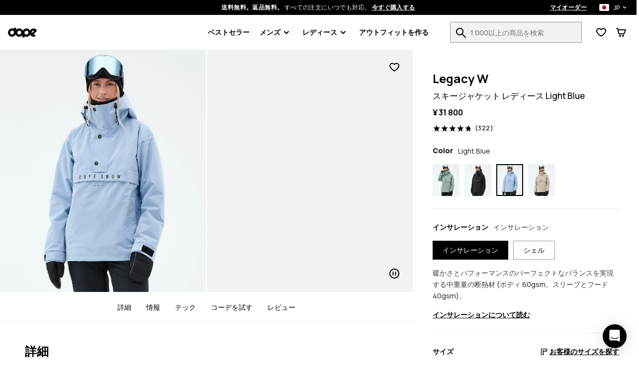

--- FILE ---
content_type: text/html; charset=utf-8
request_url: https://www.dopesnow.com/jp/legacy-w-ski-jacket-women-light-blue-ja
body_size: 52487
content:
<!DOCTYPE html><html lang="ja" class="className variable"><head><meta charSet="utf-8"/><link rel="preconnect" href="https://bff.ridestore.org" crossorigin="use-credentials"/><link rel="preconnect" href="https://api.v2.prod.ridestore.com/klarna/"/><meta name="viewport" content="width=device-width, initial-scale=1"/><link rel="stylesheet" href="/_next/static/css/1dcdc11334a91349.css" data-precedence="next"/><link rel="stylesheet" href="/_next/static/css/239a4684a899df4f.css" data-precedence="next"/><link rel="stylesheet" href="/_next/static/css/703e3931597f9ad0.css" data-precedence="next"/><link rel="stylesheet" href="/_next/static/css/b49c861f1ae0130f.css" data-precedence="next"/><link rel="stylesheet" href="/_next/static/css/7df986afbea7ecef.css" data-precedence="next"/><link rel="stylesheet" href="/_next/static/css/2fdc1bc755959195.css" data-precedence="next"/><link rel="stylesheet" href="/_next/static/css/2050ef42a35982df.css" data-precedence="next"/><link rel="stylesheet" href="/_next/static/css/96aee77c3dcaa771.css" data-precedence="next"/><link rel="stylesheet" href="/_next/static/css/7a75cac466750c7d.css" data-precedence="next"/><link rel="stylesheet" href="/_next/static/css/01df175eb915fe4b.css" data-precedence="next"/><link rel="stylesheet" href="/_next/static/css/f429ca8a801be34e.css" data-precedence="next"/><link rel="stylesheet" href="/_next/static/css/0a3cebf99c1e8b4a.css" data-precedence="next"/><link rel="stylesheet" href="/_next/static/css/42148aa51ad1c8c5.css" data-precedence="next"/><link rel="stylesheet" href="/_next/static/css/c02e7e7ed8b1920c.css" data-precedence="next"/><link rel="stylesheet" href="/_next/static/css/287b4245bca30ae5.css" data-precedence="next"/><link rel="stylesheet" href="/_next/static/css/7d4cf346546bd3cd.css" data-precedence="next"/><link rel="preload" as="script" fetchPriority="low" href="/_next/static/chunks/webpack-148d199afea016ee.js"/><script src="/_next/static/chunks/4bd1b696-66ac50ec7fa99942.js" async=""></script><script src="/_next/static/chunks/1684-f65859786e179108.js" async=""></script><script src="/_next/static/chunks/main-app-c6e28298ddbfe788.js" async=""></script><script src="/_next/static/chunks/app/global-error-c24ac5d7ba785aed.js" async=""></script><script src="/_next/static/chunks/6874-ad2ee08679131963.js" async=""></script><script src="/_next/static/chunks/9884-15527410501eb083.js" async=""></script><script src="/_next/static/chunks/6967-152e72b048cb2cda.js" async=""></script><script src="/_next/static/chunks/app/%5Blang%5D/layout-a829040a4da772ab.js" async=""></script><script src="/_next/static/chunks/app/%5Blang%5D/error-a89d13ca6a25bcf6.js" async=""></script><script src="/_next/static/chunks/3063-47afff46c9fa0041.js" async=""></script><script src="/_next/static/chunks/8670-7a1eb823c015095a.js" async=""></script><script src="/_next/static/chunks/9350-5cc36cd362c5a6e4.js" async=""></script><script src="/_next/static/chunks/2105-6aa34a093402101d.js" async=""></script><script src="/_next/static/chunks/3183-d3b041cba036288e.js" async=""></script><script src="/_next/static/chunks/5360-7427fbd37de20649.js" async=""></script><script src="/_next/static/chunks/1640-9bfac999d966c9a1.js" async=""></script><script src="/_next/static/chunks/6139-2ae484e0ecc8b986.js" async=""></script><script src="/_next/static/chunks/9431-e604e3e3667e1e15.js" async=""></script><script src="/_next/static/chunks/838-a2a026880d229b46.js" async=""></script><script src="/_next/static/chunks/8469-e945b5833928ee0f.js" async=""></script><script src="/_next/static/chunks/app/%5Blang%5D/(stylecreator)/layout-82cdd744fa621d3f.js" async=""></script><script src="/_next/static/chunks/app/%5Blang%5D/(defaultLayout)/not-found-56d4995671dca6b8.js" async=""></script><script src="/_next/static/chunks/385-15e921b7d9534bb8.js" async=""></script><script src="/_next/static/chunks/1412-ae81b04f0235d6c3.js" async=""></script><script src="/_next/static/chunks/app/%5Blang%5D/(defaultLayout)/layout-9ef5649ce0a79aea.js" async=""></script><script src="/_next/static/chunks/3321-4492320033a0f854.js" async=""></script><script src="/_next/static/chunks/app/%5Blang%5D/(return)/layout-e8463da163ecc950.js" async=""></script><script src="/_next/static/chunks/4996-c6159bdedd4a8bfd.js" async=""></script><script src="/_next/static/chunks/4059-bfdea013bd94bc74.js" async=""></script><script src="/_next/static/chunks/6266-455eaeb88a69968b.js" async=""></script><script src="/_next/static/chunks/7977-1074d5ff20477dc7.js" async=""></script><script src="/_next/static/chunks/2009-0fbb7728cf5033e0.js" async=""></script><script src="/_next/static/chunks/885-f0817fb0d56553a1.js" async=""></script><script src="/_next/static/chunks/7744-5b09d04961ef33e9.js" async=""></script><script src="/_next/static/chunks/app/%5Blang%5D/(defaultLayout)/%5Bslug%5D/page-f4cc78f5e6302579.js" async=""></script><link rel="preload" href="/images/H1743_01_9mxJ3tE.jpg?w=375" as="image"/><meta name="next-size-adjust" content=""/><title>Dope Legacy W スキージャケット レディース Light Blue - ブルー | Dopesnow.com</title><meta name="description" content="Dopesnow.com でオンラインで Dope Legacy W スキージャケット レディース Light Blue (ブルー) を購入しましょう。✓送料無料 &amp; 返品無料 ✓30日間の返金保証 ✓迅速に配達"/><meta name="build-p" data-srv="na" data-country="US" content="dopesnow"/><meta name="build-env" content="1"/><meta name="project-env" data-cf="1" content="production"/><meta name="extraAlternates" content="[base64]"/><meta name="cacheTag" content="page,product-configurable-dc492b7f-8ff0-46da-8e42-e94654217459"/><link rel="canonical" href="https://www.dopesnow.com/jp/legacy-w-ski-jacket-women-light-blue-ja"/><link rel="alternate" hrefLang="en-US" href="https://www.dopesnow.com/legacy-w-ski-jacket-women-light-blue"/><link rel="alternate" hrefLang="en-CA" href="https://www.dopesnow.com/ca/legacy-w-ski-jacket-women-light-blue"/><link rel="alternate" hrefLang="fr-CA" href="https://www.dopesnow.com/ca-fr/legacy-w-veste-de-ski-femme-light-blue"/><link rel="alternate" hrefLang="en-GB" href="https://www.dopesnow.com/uk/legacy-w-ski-jacket-women-light-blue"/><link rel="alternate" hrefLang="de" href="https://www.dopesnow.com/de/legacy-w-skijacke-damen-light-blue"/><link rel="alternate" hrefLang="fr" href="https://www.dopesnow.com/fr/legacy-w-veste-de-ski-femme-light-blue"/><link rel="alternate" hrefLang="sv" href="https://www.dopesnow.com/se/legacy-w-skidjacka-kvinna-light-blue"/><link rel="alternate" hrefLang="nb" href="https://www.dopesnow.com/no/legacy-w-skijakke-dame-light-blue"/><link rel="alternate" hrefLang="fi" href="https://www.dopesnow.com/fi/legacy-w-laskettelutakki-naiset-light-blue"/><link rel="alternate" hrefLang="it" href="https://www.dopesnow.com/it/legacy-w-giacca-sci-donna-light-blue"/><link rel="alternate" hrefLang="de-AT" href="https://www.dopesnow.com/at/legacy-w-skijacke-damen-light-blue"/><link rel="alternate" hrefLang="de-CH" href="https://www.dopesnow.com/ch/legacy-w-skijacke-damen-light-blue"/><link rel="alternate" hrefLang="nl" href="https://www.dopesnow.com/nl/legacy-w-ski-jas-dames-light-blue"/><link rel="alternate" hrefLang="da" href="https://www.dopesnow.com/dk/legacy-w-skijakke-dame-light-blue"/><link rel="alternate" hrefLang="pl" href="https://www.dopesnow.com/pl/legacy-w-kurtka-narciarska-kobiety-light-blue"/><link rel="alternate" hrefLang="cs" href="https://www.dopesnow.com/cz/legacy-w-lyzarska-bunda-damske-light-blue"/><link rel="alternate" hrefLang="es" href="https://www.dopesnow.com/es/legacy-w-chaqueta-esqui-mujer-light-blue"/><link rel="alternate" hrefLang="ja" href="https://www.dopesnow.com/jp/legacy-w-ski-jacket-women-light-blue-ja"/><link rel="alternate" hrefLang="en-AU" href="https://www.dopesnow.com/au/legacy-w-ski-jacket-women-light-blue"/><link rel="alternate" hrefLang="en-NZ" href="https://www.dopesnow.com/nz/legacy-w-ski-jacket-women-light-blue"/><link rel="alternate" hrefLang="x-default" href="https://www.dopesnow.com/legacy-w-ski-jacket-women-light-blue"/><link rel="shortcut icon" href="/favicons/dopesnow/favicon.ico"/><link rel="icon" href="/favicons/dopesnow/favicon-32x32.png" sizes="32x32" type="image/png"/><link rel="icon" href="/favicons/dopesnow/favicon-16x16.png" sizes="16x16" type="image/png"/><link rel="apple-touch-icon" href="/favicons/dopesnow/apple-icon.png" sizes="180x180"/><script src="/_next/static/chunks/polyfills-42372ed130431b0a.js" noModule=""></script><script data-cfasync="false" nonce="1b1870ce-23c2-4029-9c12-d9388f3d522b">try{(function(w,d){!function(j,k,l,m){if(j.zaraz)console.error("zaraz is loaded twice");else{j[l]=j[l]||{};j[l].executed=[];j.zaraz={deferred:[],listeners:[]};j.zaraz._v="5874";j.zaraz._n="1b1870ce-23c2-4029-9c12-d9388f3d522b";j.zaraz.q=[];j.zaraz._f=function(n){return async function(){var o=Array.prototype.slice.call(arguments);j.zaraz.q.push({m:n,a:o})}};for(const p of["track","set","ecommerce","debug"])j.zaraz[p]=j.zaraz._f(p);j.zaraz.init=()=>{var q=k.getElementsByTagName(m)[0],r=k.createElement(m),s=k.getElementsByTagName("title")[0];s&&(j[l].t=k.getElementsByTagName("title")[0].text);j[l].x=Math.random();j[l].w=j.screen.width;j[l].h=j.screen.height;j[l].j=j.innerHeight;j[l].e=j.innerWidth;j[l].l=j.location.href;j[l].r=k.referrer;j[l].k=j.screen.colorDepth;j[l].n=k.characterSet;j[l].o=(new Date).getTimezoneOffset();j[l].q=[];for(;j.zaraz.q.length;){const w=j.zaraz.q.shift();j[l].q.push(w)}r.defer=!0;for(const x of[localStorage,sessionStorage])Object.keys(x||{}).filter(z=>z.startsWith("_zaraz_")).forEach(y=>{try{j[l]["z_"+y.slice(7)]=JSON.parse(x.getItem(y))}catch{j[l]["z_"+y.slice(7)]=x.getItem(y)}});r.referrerPolicy="origin";r.src="/z-tr/s.js?z="+btoa(encodeURIComponent(JSON.stringify(j[l])));q.parentNode.insertBefore(r,q)};["complete","interactive"].includes(k.readyState)?zaraz.init():j.addEventListener("DOMContentLoaded",zaraz.init)}}(w,d,"zarazData","script");window.zaraz._p=async d$=>new Promise(ea=>{if(d$){d$.e&&d$.e.forEach(eb=>{try{const ec=d.querySelector("script[nonce]"),ed=ec?.nonce||ec?.getAttribute("nonce"),ee=d.createElement("script");ed&&(ee.nonce=ed);ee.innerHTML=eb;ee.onload=()=>{d.head.removeChild(ee)};d.head.appendChild(ee)}catch(ef){console.error(`Error executing script: ${eb}\n`,ef)}});Promise.allSettled((d$.f||[]).map(eg=>fetch(eg[0],eg[1])))}ea()});zaraz._p({"e":["(function(w,d){})(window,document)"]});})(window,document)}catch(e){throw fetch("/z-tr/t"),e;};</script></head><body><script defer>
    if (window.sessionStorage){
        try { sessionStorage.setItem("isp", "{}"); } catch (e) {}
        if (typeof trackFeatureFlag !== "function") {
          trackFeatureFlag = function (key) {
            try { sessionStorage.setItem("trackff:" + key, "1"); } catch (e) {}
          };
        }
        if (typeof zaraz !== "undefined") {
          [].forEach(function (prop) {
            trackFeatureFlag(prop);
          });
        var expTracked = false;
        var zarazTrackList = [["CHECKOUT_NAMES_LAST","false","72048b6c"],["enableShippingSelectionWithoutAddress","false","f3dfee34"],["hideTheDiscountFormInCheckout","false","e7698427"],["kustomCheckoutOverride","false","acab79e1"],["showProductVideoFirst","false","46361154"],["showStylecreatorVideo","false","8cd6f846"],["turnKlarnaInAdyenOn","false","770c9f61"]];
        function trackExp () {
          if (expTracked) return;
          expTracked = true;
          setTimeout(function () {
            trackFeatureFlag = function (key) {
              // find key in zarazTrackList pick it and remove from array
              var dataIndex = zarazTrackList.findIndex(function (item) { return item[0] === key });
              if (dataIndex === -1) return;
              var data = zarazTrackList.splice(dataIndex, 1)[0];
              console.log("tracking feature flag", data);
              zaraz.track("experience_impression", {
                isCustomEvent: true,
                exp_variant_string: "configcat-" + data[0] + "-" + data[1],
                variation_id: data[2],
              });
            };
            try {
              // track delayed feature flags
              var toTrackList = Object.keys(sessionStorage).filter(function (key) {
                return key.startsWith("trackff:");
              });
              toTrackList.forEach(function (key) {
                var flagKey = key.replace("trackff:", "");
                sessionStorage.removeItem(key);
                trackFeatureFlag(flagKey);
              });
            } catch (e) {}
          }, 10);
        }
        if (document.cookie && document.cookie.includes('":true')) {trackExp()}
        document.addEventListener("zarazConsentChoicesUpdated", function () {
          if (Object.values(zaraz.consent.getAll())[0]) {trackExp()}
        });
     }}</script><span></span><div class="iG" data-deep="skip-link"><button aria-label="メインコンテンツへスキップ" type="button" tabindex="0">メインコンテンツへスキップ</button><button aria-label="検索にスキップ" type="button" tabindex="0">検索にスキップ</button></div><div class="da" id="topBar"><div class="fO"><div class="cX"><div class="fQ"><span><strong>送料無料。返品無料。</strong> <!-- -->すべての注文にいつでも対応。<!-- --> <button class="dd" aria-label="商品検索ページで今すぐショッピング">今すぐ購入する</button></span><div class="dr"><a class="dd" aria-label="マイオーダー" href="/jp/orders">マイオーダー</a><div class="iH iI"><button class="iJ iK" aria-expanded="false" aria-controls="countryModal" aria-label="選択された国: 日本語" data-deep="switcher-button"><span><div class="hC hL"></div></span><span>JP</span><svg width="24" height="24" fill="none" viewBox="0 0 24 24" id="langSwitcher-iconChevron"><path d="M16 9.99994L12 13.9999L8 9.99994" stroke="currentColor" stroke-width="2" stroke-linecap="round" stroke-linejoin="round"></path></svg> </button></div></div></div></div></div><nav class="dg cX di dj"><button aria-label="メニューを開く" class="fW ig" type="button"><svg width="16" height="8"><path d="M0 1c0-.6.4-1 1-1h14a1 1 0 110 2H1a1 1 0 01-1-1zm0 6c0-.6.4-1 1-1h14a1 1 0 110 2H1a1 1 0 01-1-1z" fill="currentColor"></path></svg><span></span></button><!--$!--><template data-dgst="BAILOUT_TO_CLIENT_SIDE_RENDERING"></template><!--/$--><div class="dm dn"><a href="/jp/"><img alt="Dopesnow ホームページ" data-dark="true" loading="lazy" width="59" height="21" decoding="async" data-nimg="1" style="color:transparent" src="/assets/images/dopesnow-logo-horizontal.svg"/></a></div><nav aria-label="メインナビゲーション" class="fF"><ul class="fG"><li class="fH fL"><a href="/jp/bestsellers">ベストセラー</a></li><li id="メンズ" class="fH fL"><button type="button" data-e2e="M" aria-controls="メンズSubMenu" aria-haspopup="true" aria-expanded="false" id="メンズButton">メンズ<div class="fI"><svg width="10" height="7" viewBox="0 0 10 7" fill="none" xmlns="http://www.w3.org/2000/svg"><path d="M8.99951 1.3468L4.99951 5.3468L0.999511 1.3468" stroke="currentColor" stroke-width="2" stroke-linecap="round" stroke-linejoin="round"></path></svg></div></button><ul id="メンズSubMenu" class="fK fN" hidden=""><div class="iG" data-deep="skip-link"><button aria-label="サブメニューをスキップ" type="button" tabindex="0" id="メンズSkipSubmenuButton">サブメニューをスキップ</button></div><li class="fM"><ul class="hw"><li class="ic h_"><a aria-label="ウエア - すべてを見る メンズ" class="" href="/jp/mens-clothing"><div class=""></div>ウエア</a><button class="hY" aria-expanded="false" aria-controls="menウエアList" aria-label="ウエア toggle list"><svg width="24" height="24" aria-hidden="true"><use href="#rs-expand"></use></svg></button><ul class="ia" id="menList" hidden=""><li><a aria-label="Men&#x27;s Snowboard Clothing" href="/jp/mens-snowboard-clothing">スノーボードウェア</a></li><li><a aria-label="Men&#x27;s Ski Clothing" href="/jp/mens-ski-clothing">スキーウェア</a></li><li><a aria-label="Men&#x27;s Outdoor Clothing" href="/jp/mens-outdoor-clothing">アウトドアウェア</a></li></ul></li><li class="ic h_"><a aria-label="Men&#x27;s Outfits" class="" href="/jp/mens-outfits"><div class=""></div>上下ウェアセット</a><button class="hY" aria-expanded="false" aria-controls="men上下ウェアセットList" aria-label="上下ウェアセット toggle list"><svg width="24" height="24" aria-hidden="true"><use href="#rs-expand"></use></svg></button><ul class="ia" id="menList" hidden=""><li><a aria-label="Men&#x27;s Snowboard Outfits" href="/jp/mens-snowboard-outfits">スノボウェア セット</a></li><li><a aria-label="Men&#x27;s Ski Outfits" href="/jp/mens-ski-outfits">スキーウェア 上下</a></li></ul></li><li class="ic"><a aria-label="Men&#x27;s New Arrivals" class="" href="/jp/mens-new-arrivals"><div class=""></div>新着情報</a></li><li class="ic"><a aria-label="Men&#x27;s Sale" class="" href="/jp/mens-sale"><div class=""></div>セール</a></li><li class="ic"><a aria-label="Renewed" class="" href="/jp/renewed"><div class=""></div>Renewed</a></li><li class="ic hx"><a aria-label="ウエア - すべてを見る メンズ" class="" href="/jp/mens-clothing"><div class=""></div>すべてを見る メンズ<div class="if"><svg width="10" height="7" viewBox="0 0 10 7" fill="none" xmlns="http://www.w3.org/2000/svg"><path d="M8.99951 1.3468L4.99951 5.3468L0.999511 1.3468" stroke="currentColor" stroke-width="2" stroke-linecap="round" stroke-linejoin="round"></path></svg></div></a></li></ul></li><li><ul class="hy"><li class="ic h_"><a aria-label="Men&#x27;s Jackets" data-e2e="MI" class="id" href="/jp/mens-jackets"><div class="ie" style="--backgroundSub:url(/images/H3263_01_3NHDdqA.jpg?w=38)"></div>ジャケット</a><button class="hY" aria-expanded="false" aria-controls="menジャケットList" aria-label="ジャケット toggle list"><svg width="24" height="24" aria-hidden="true"><use href="#rs-expand"></use></svg></button><ul class="ia ib" id="menList" hidden=""><li><a data-e2e="MISI" aria-label="Men&#x27;s Snowboard Jackets" href="/jp/mens-snowboard-jackets">スノーボードジャケット</a></li><li><a aria-label="Men&#x27;s Ski Jackets" href="/jp/mens-ski-jackets">スキージャケット</a></li><li><a aria-label="Men&#x27;s Outdoor Jackets" href="/jp/mens-outdoor-jackets">アウトドア ジャケット</a></li></ul></li><li class="ic h_"><a aria-label="Men&#x27;s Pants" class="id" href="/jp/mens-pants"><div class="ie" style="--backgroundSub:url(/images//2/0/2020-12-09-omfoto_dope_byxor-616.jpg?w=38)"></div>パンツ</a><button class="hY" aria-expanded="false" aria-controls="menパンツList" aria-label="パンツ toggle list"><svg width="24" height="24" aria-hidden="true"><use href="#rs-expand"></use></svg></button><ul class="ia ib" id="menList" hidden=""><li><a aria-label="Men&#x27;s Snowboard Pants" href="/jp/mens-snowboard-pants">スノーボード パンツ</a></li><li><a aria-label="Men&#x27;s Ski Pants" href="/jp/mens-ski-pants">スキーパンツ</a></li><li><a aria-label="Men&#x27;s Outdoor Pants" href="/jp/mens-outdoor-pants">アウトドア パンツ</a></li></ul></li><li class="ic"><a aria-label="Men&#x27;s Ski Snowboard Goggles" class="id" href="/jp/mens-ski-snowboard-goggles"><div class="ie" style="--backgroundSub:url(/images/H3110_01_JG1LdcJ.jpg?w=38)"></div>スノーボードゴーグル</a></li><li class="ic"><a aria-label="Men&#x27;s Snowboard Fleece" class="id" href="/jp/mens-snowboard-fleece"><div class="ie" style="--backgroundSub:url(/images/H2463_01_wQKN3K0.jpg?w=38)"></div>フリース</a></li><li class="ic"><a aria-label="Men&#x27;s Snowboard Base Layers" class="id" href="/jp/mens-snowboard-base-layers"><div class="ie" style="--backgroundSub:url(/images/H2353_01_RguYhqP.jpg?w=38)"></div>ベースレイヤー</a></li><li class="ic"><a aria-label="Men&#x27;s Hoodies Sweaters" class="id" href="/jp/mens-hoodies-sweaters"><div class="ie" style="--backgroundSub:url(/images/E/9/E9899_1.jpg?w=38)"></div>パーカー</a></li><li class="ic"><a aria-label="Men&#x27;s Snowboard Beanies" class="id" href="/jp/mens-snowboard-beanies"><div class="ie" style="--backgroundSub:url(/images/H2244_01_bWrcs0t.jpg?w=38)"></div>ビーニー帽</a></li><li class="ic"><a aria-label="Men&#x27;s Snowboard Gloves" class="id" href="/jp/mens-snowboard-gloves"><div class="ie" style="--backgroundSub:url(/images/E/8/E8727_30.jpg?w=38)"></div>スノーボードグローブ</a></li><li class="ic"><a aria-label="Men&#x27;s Ski Snowboard Helmets" class="id" href="/jp/mens-ski-snowboard-helmets"><div class="ie" style="--backgroundSub:url(/images/H1702_01_9xYJseG.jpg?w=38)"></div>スキー ヘルメット</a></li><li class="ic"><a aria-label="Men&#x27;s Snowboard Masks" class="id" href="/jp/mens-snowboard-masks"><div class="ie" style="--backgroundSub:url(/images/H1548_01_tYW5Qnc.jpg?w=38)"></div>スキー マスク</a></li><li class="ic"><a aria-label="Ski Socks" class="id" href="/jp/ski-socks"><div class="ie" style="--backgroundSub:url(/images/H2606_02_L9n9dkW.jpg?w=38)"></div>スキーソックス</a></li></ul></li></ul></li><li id="レディース" class="fH fL"><button type="button" data-e2e="M" aria-controls="レディースSubMenu" aria-haspopup="true" aria-expanded="false" id="レディースButton">レディース<div class="fI"><svg width="10" height="7" viewBox="0 0 10 7" fill="none" xmlns="http://www.w3.org/2000/svg"><path d="M8.99951 1.3468L4.99951 5.3468L0.999511 1.3468" stroke="currentColor" stroke-width="2" stroke-linecap="round" stroke-linejoin="round"></path></svg></div></button><ul id="レディースSubMenu" class="fK fN" hidden=""><div class="iG" data-deep="skip-link"><button aria-label="サブメニューをスキップ" type="button" tabindex="0" id="レディースSkipSubmenuButton">サブメニューをスキップ</button></div><li class="fM"><ul class="hw"><li class="ic h_"><a aria-label="ウエア - すべてを見る レディース" class="" href="/jp/womens-clothing"><div class=""></div>ウエア</a><button class="hY" aria-expanded="false" aria-controls="womenウエアList" aria-label="ウエア toggle list"><svg width="24" height="24" aria-hidden="true"><use href="#rs-expand"></use></svg></button><ul class="ia" id="womenList" hidden=""><li><a aria-label="Women&#x27;s Snowboard Clothing" href="/jp/womens-snowboard-clothing">スノーボードウェア</a></li><li><a aria-label="Women&#x27;s Ski Clothing" href="/jp/womens-ski-clothing">スキーウェア</a></li><li><a aria-label="Women&#x27;s Outdoor Clothing" href="/jp/womens-outdoor-clothing">アウトドアウェア</a></li></ul></li><li class="ic h_"><a aria-label="Women&#x27;s Outfits" class="" href="/jp/womens-outfits"><div class=""></div>上下ウェアセット</a><button class="hY" aria-expanded="false" aria-controls="women上下ウェアセットList" aria-label="上下ウェアセット toggle list"><svg width="24" height="24" aria-hidden="true"><use href="#rs-expand"></use></svg></button><ul class="ia" id="womenList" hidden=""><li><a aria-label="Women&#x27;s Snowboard Outfits" href="/jp/womens-snowboard-outfits">スノボウェア セット</a></li><li><a aria-label="Women&#x27;s Ski Outfits" href="/jp/womens-ski-outfits">スキーウェア 上下</a></li></ul></li><li class="ic"><a aria-label="Women&#x27;s New Arrivals" class="" href="/jp/womens-new-arrivals"><div class=""></div>新着情報</a></li><li class="ic"><a aria-label="Women&#x27;s Sale" class="" href="/jp/womens-sale"><div class=""></div>セール</a></li><li class="ic"><a aria-label="Renewed" class="" href="/jp/renewed"><div class=""></div>Renewed</a></li><li class="ic hx"><a aria-label="ウエア - すべてを見る レディース" class="" href="/jp/womens-clothing"><div class=""></div>すべてを見る レディース<div class="if"><svg width="10" height="7" viewBox="0 0 10 7" fill="none" xmlns="http://www.w3.org/2000/svg"><path d="M8.99951 1.3468L4.99951 5.3468L0.999511 1.3468" stroke="currentColor" stroke-width="2" stroke-linecap="round" stroke-linejoin="round"></path></svg></div></a></li></ul></li><li><ul class="hy"><li class="ic h_"><a aria-label="Women&#x27;s Jackets" data-e2e="MI" class="id" href="/jp/womens-jackets"><div class="ie" style="--backgroundSub:url(/images/E/8/E8471_200.jpg?w=38)"></div>ジャケット</a><button class="hY" aria-expanded="false" aria-controls="womenジャケットList" aria-label="ジャケット toggle list"><svg width="24" height="24" aria-hidden="true"><use href="#rs-expand"></use></svg></button><ul class="ia ib" id="womenList" hidden=""><li><a data-e2e="MISI" aria-label="Women&#x27;s Snowboard Jackets" href="/jp/womens-snowboard-jackets">スノーボードジャケット</a></li><li><a aria-label="Women&#x27;s Ski Jackets" href="/jp/womens-ski-jackets">スキージャケット</a></li><li><a aria-label="Women&#x27;s Outdoor Jackets" href="/jp/womens-outdoor-jackets">アウトドア ジャケット</a></li></ul></li><li class="ic h_"><a aria-label="Women&#x27;s Pants" class="id" href="/jp/womens-pants"><div class="ie" style="--backgroundSub:url(/images//2/0/2020-12-10-omfoto_dope_byxor-519.jpg?w=38)"></div>パンツ</a><button class="hY" aria-expanded="false" aria-controls="womenパンツList" aria-label="パンツ toggle list"><svg width="24" height="24" aria-hidden="true"><use href="#rs-expand"></use></svg></button><ul class="ia ib" id="womenList" hidden=""><li><a aria-label="Women&#x27;s Snowboard Pants" href="/jp/womens-snowboard-pants">スノボ パンツ</a></li><li><a aria-label="Women&#x27;s Ski Pants" href="/jp/womens-ski-pants">スキーパンツ</a></li><li><a aria-label="Women&#x27;s Outdoor Pants" href="/jp/womens-outdoor-pants">アウトドア パンツ</a></li></ul></li><li class="ic"><a aria-label="Women&#x27;s Leggings" class="id" href="/jp/womens-leggings"><div class="ie" style="--backgroundSub:url(/images/E/9/E9771_1.jpg?w=38)"></div>レギンス</a></li><li class="ic"><a aria-label="Women&#x27;s Ski Snowboard Goggles" class="id" href="/jp/womens-ski-snowboard-goggles"><div class="ie" style="--backgroundSub:url(/images/E/8/E8302_1.jpg?w=38)"></div>スノーボードゴーグル</a></li><li class="ic"><a aria-label="Women&#x27;s Snowboard Fleece" class="id" href="/jp/womens-snowboard-fleece"><div class="ie" style="--backgroundSub:url(/images/H1536_01_LNKkqOM.jpg?w=38)"></div>フリース</a></li><li class="ic"><a aria-label="Women&#x27;s Snowboard Base Layers" class="id" href="/jp/womens-snowboard-base-layers"><div class="ie" style="--backgroundSub:url(/images/E/6/E6342_20.jpg?w=38)"></div>ベースレイヤー</a></li><li class="ic"><a aria-label="Women&#x27;s Hoodies Sweaters" class="id" href="/jp/womens-hoodies-sweaters"><div class="ie" style="--backgroundSub:url(/images/H2572_01_8NGq2XO.jpg?w=38)"></div>パーカー</a></li><li class="ic"><a aria-label="Women&#x27;s T Shirts" class="id" href="/jp/womens-t-shirts"><div class="ie" style="--backgroundSub:url(/images/H1501_01_iQRabby.jpg?w=38)"></div>Tシャツ</a></li><li class="ic"><a aria-label="Women&#x27;s Snowboard Beanies" class="id" href="/jp/womens-snowboard-beanies"><div class="ie" style="--backgroundSub:url(/images/H2244_01_bWrcs0t.jpg?w=38)"></div>ビーニー帽</a></li><li class="ic"><a aria-label="Women&#x27;s Snowboard Gloves" class="id" href="/jp/womens-snowboard-gloves"><div class="ie" style="--backgroundSub:url(/images/E/6/E6383_30.jpg?w=38)"></div>スノーボードグローブ</a></li><li class="ic"><a aria-label="Women&#x27;s Ski Snowboard Helmets" class="id" href="/jp/womens-ski-snowboard-helmets"><div class="ie" style="--backgroundSub:url(/images/H1702_01_9xYJseG.jpg?w=38)"></div>スキー ヘルメット</a></li><li class="ic"><a aria-label="Women&#x27;s Snowboard Facemasks" class="id" href="/jp/womens-snowboard-facemasks"><div class="ie" style="--backgroundSub:url(/images/H1546_01_gzt0uMb.jpg?w=38)"></div>スキー マスク</a></li><li class="ic"><a aria-label="Ski Socks" class="id" href="/jp/ski-socks"><div class="ie" style="--backgroundSub:url(/images/H2606_02_L9n9dkW.jpg?w=38)"></div>スキーソックス</a></li></ul></li></ul></li><li class="fH"><a href="/jp/create/women" id="createOutfitLink">アウトフィットを作る<!-- --> </a></li></ul></nav><div class="ds"><form class="il" id="searchForm" action="/jp/search"><div class="im"><div class="in"><label for="search">1 000以上の商品を検索</label><input id="search" type="text" class="ip" placeholder="1 000以上の商品を検索" autoComplete="off" name="q" value=""/><button aria-label="1 000以上の商品を検索" tabindex="-1" class="fW iq" type="button"><svg width="20" height="20" viewBox="0 0 20 20" aria-hidden="true"><use href="/assets/symbols/top-nav-search.svg#rs-top-nav-search"></use></svg><span></span></button></div></div></form><div class="dp"><div><button aria-label="ウィッシュリストを表示する" data-e2e="FCN" class="fW dk" type="button"><svg width="20" height="18" viewBox="0 0 20 18" aria-hidden="true"><path d="M8.97213 17.2157L10 15.5L11.0536 17.2C10.4174 17.5943 9.61423 17.6003 8.97213 17.2157ZM8.49218 3.50745C7.71917 2.98243 6.70926 2.5 5.60808 2.5C3.08273 2.5 1.60046 4.35714 2.09455 6.90625C2.94048 11.2706 10 15.5 10 15.5C8.97213 17.2157 8.97252 17.2159 8.97213 17.2157L8.96813 17.2133L8.96156 17.2093L8.94081 17.1967C8.92366 17.1863 8.89993 17.1718 8.87001 17.1533C8.8102 17.1164 8.72561 17.0636 8.61952 16.996C8.40752 16.8607 8.10873 16.6655 7.74967 16.4184C7.03429 15.9259 6.06604 15.2178 5.06315 14.3585C4.0659 13.5039 2.99626 12.4675 2.1042 11.3133C1.22465 10.1752 0.425295 8.80467 0.131093 7.28682C-0.204593 5.55495 0.0971789 3.8269 1.15547 2.50009C2.22058 1.16473 3.84213 0.5 5.60808 0.5C7.43175 0.5 8.94766 1.35898 9.88811 2.04462C9.92598 2.07223 9.96328 2.09983 10 2.12737C10.0367 2.09983 10.074 2.07223 10.1119 2.04462C11.0523 1.35898 12.5683 0.5 14.3919 0.5C18.337 0.5 20.6129 4.15474 19.8515 7.36746C19.5024 8.84055 18.6936 10.1821 17.8124 11.3083C16.9189 12.4501 15.8629 13.4815 14.8803 14.336C13.8928 15.1949 12.945 15.9046 12.2456 16.3991C11.8947 16.6473 11.6033 16.8434 11.3967 16.9793C11.2933 17.0473 11.2109 17.1003 11.1527 17.1374C11.138 17.1468 11.1248 17.1552 11.1132 17.1625C11.1019 17.1697 11.0922 17.1759 11.0839 17.181L11.0638 17.1936L11.0575 17.1976L11.0536 17.2C11.0532 17.2002 11.0536 17.2 10 15.5C10 15.5 16.8792 11.2363 17.9054 6.90625C18.3995 4.82142 16.9173 2.5 14.3919 2.5C13.2907 2.5 12.2808 2.98243 11.5078 3.50745C10.5852 4.13411 10 4.82143 10 4.82143C10 4.82143 9.41484 4.13411 8.49218 3.50745Z" fill="currentColor"></path></svg><span></span></button></div><button aria-label="カート" class="fW dk" type="button"><svg width="20" height="18" viewBox="0 0 20 18" aria-hidden="true"><path fill-rule="evenodd" clip-rule="evenodd" d="M1 0C0.447715 0 0 0.447715 0 1C0 1.55228 0.447715 2 1 2V1L1.00001 2H1.00005H1.00021H1.00033H1.00048H1.00065H1.00085H1.0019H1.00337H1.00426H1.00474H1.00525H1.00754H1.01022H1.01096H1.01171H1.01331H1.05176H1.19531H1.6875H2.20177L4.52487 12.2216C4.64465 12.7486 5.16032 13.083 5.68704 12.9824C5.74792 12.9939 5.81075 13 5.875 13H16C16.4168 13 16.79 12.7414 16.9363 12.3511L19.9363 4.35112C20.0515 4.04403 20.0087 3.69998 19.8219 3.43041C19.6351 3.16083 19.328 3 19 3H4.48005L3.97513 0.778379C3.87166 0.32309 3.4669 0 3 0H1.6875H1.19531H1.05176H1.04565H1.03991H1.03853H1.03717H1.03453H1.02953H1.02065H1.01964H1.01867H1.01771H1.01678H1.01588H1.01499H1.01331H1.00754H1.00525H1.00474H1.00426H1.00337H1.00085H1.00048H1.00033H1.00021H1.00005H1.00001L1 1V0ZM4.93459 5L6.29823 11H15.307L17.557 5H4.93459ZM8 14C6.89543 14 6 14.8954 6 16C6 17.1046 6.89543 18 8 18C9.10457 18 10 17.1046 10 16C10 14.8954 9.10457 14 8 14ZM12 16C12 14.8954 12.8954 14 14 14C15.1046 14 16 14.8954 16 16C16 17.1046 15.1046 18 14 18C12.8954 18 12 17.1046 12 16Z" fill="currentColor"></path></svg><span></span></button></div></div></nav></div><main class="ms" data-e2e="PPG"><section aria-roledescription="carousel" class="Jr" style="position:relative;width:100%"><div class="iG" data-deep="skip-link"><button aria-label="画像をスキップ" type="button" tabindex="0">画像をスキップ</button></div><div class="Jt" data-scrollable="true"><div class="Ju" style="transform:translateX(-0px);transition:transform 0.6s;display:flex"><div role="group" aria-roledescription="slide" aria-label="スライド1 / 9"><div class="dw dx vf" data-e2e="IW"><picture><source media="(min-width: 1024px)" srcSet="/images/H1743_01_9mxJ3tE.jpg?w=750"/><img src="/images/H1743_01_9mxJ3tE.jpg?w=375" fetchPriority="high" width="375" height="441" alt="Legacy W スキージャケット レディース Light Blue, 画像1 / 8" tabindex="0"/></picture></div></div><div role="group" data-video="true" aria-roledescription="slide" aria-label="スライド2 / 9"><div style="content-visibility:hidden;position:absolute;top:0;left:0;aspect-ratio:125 / 147;background-color:#f0f2f3;pointer-events:none;height:auto;width:227px"></div><div style="position:absolute;top:0;left:0;width:100%;height:100%;z-index:1"></div><div class="vg"><button aria-label="Stop the video" class="fW vh" type="button"><svg width="24" height="24" viewBox="0 0 24 24" fill="none"><path fill-rule="evenodd" clip-rule="evenodd" d="M2 12C2 17.5228 6.47715 22 12 22C17.5228 22 22 17.5228 22 12C22 6.47715 17.5228 2 12 2C6.47715 2 2 6.47715 2 12ZM4 12C4 7.58172 7.58172 4 12 4C16.4183 4 20 7.58172 20 12C20 16.4183 16.4183 20 12 20C7.58172 20 4 16.4183 4 12ZM8.5 15C8.5 15.5523 8.94772 16 9.5 16C10.0523 16 10.5 15.5523 10.5 15V9C10.5 8.44772 10.0523 8 9.5 8C8.94771 8 8.5 8.44772 8.5 9L8.5 15ZM14.5 16C13.9477 16 13.5 15.5523 13.5 15V9C13.5 8.44772 13.9477 8 14.5 8C15.0523 8 15.5 8.44772 15.5 9V15C15.5 15.5523 15.0523 16 14.5 16Z" fill="currentColor"></path></svg><span></span></button></div></div><div role="group" data-e2e="SOI" aria-roledescription="slide" aria-label="スライド3 / 9"><div class="nG"><div class="dw dx" data-e2e="IW"><picture><source media="(min-width: 1000px)" srcSet="/images/H1743_03_rVuGR7x.jpg?w=525"/><img src="/images/H1743_03_rVuGR7x.jpg?w=375" loading="lazy" width="375" height="441" alt="Legacy W スキージャケット レディース Light Blue, 画像2 / 8"/></picture></div></div></div><div role="group" aria-roledescription="slide" aria-label="スライド4 / 9"><div class="dw dx vf" data-e2e="IW"><picture><source media="(min-width: 1024px)" srcSet="/images/H1743_04_69Bd6yM.jpg?w=750"/><img src="/images/H1743_04_69Bd6yM.jpg?w=375" loading="lazy" width="375" height="441" alt="Legacy W スキージャケット レディース Light Blue, 画像3 / 8" tabindex="0"/></picture></div></div><div role="group" aria-roledescription="slide" aria-label="スライド5 / 9"><div class="dw dx vf" data-e2e="IW"><picture><source media="(min-width: 1024px)" srcSet="/images/H1743_05_Lqdt7uu.jpg?w=750"/><img src="/images/H1743_05_Lqdt7uu.jpg?w=375" loading="lazy" width="375" height="441" alt="Legacy W スキージャケット レディース Light Blue, 画像4 / 8" tabindex="0"/></picture></div></div><div role="group" aria-roledescription="slide" aria-label="スライド6 / 9"><div class="dw dx vf" data-e2e="IW"><picture><source media="(min-width: 1024px)" srcSet="/images/H1743_06_DyS2zKa.jpg?w=750"/><img src="/images/H1743_06_DyS2zKa.jpg?w=375" loading="lazy" width="375" height="441" alt="Legacy W スキージャケット レディース Light Blue, 画像5 / 8" tabindex="0"/></picture></div></div><div role="group" aria-roledescription="slide" aria-label="スライド7 / 9"><div class="dw dx vf" data-e2e="IW"><picture><source media="(min-width: 1024px)" srcSet="/images/H1743_07_7wHmL6z.jpg?w=750"/><img src="/images/H1743_07_7wHmL6z.jpg?w=375" loading="lazy" width="375" height="441" alt="Legacy W スキージャケット レディース Light Blue, 画像6 / 8" tabindex="0"/></picture></div></div><div role="group" aria-roledescription="slide" aria-label="スライド8 / 9"><div class="dw dx vf" data-e2e="IW"><picture><source media="(min-width: 1024px)" srcSet="/images/H1743_08_jUmiy93.jpg?w=750"/><img src="/images/H1743_08_jUmiy93.jpg?w=375" loading="lazy" width="375" height="441" alt="Legacy W スキージャケット レディース Light Blue, 画像7 / 8" tabindex="0"/></picture></div></div><div role="group" aria-roledescription="slide" aria-label="スライド9 / 9"><div class="dw dx vf" data-e2e="IW"><picture><source media="(min-width: 1024px)" srcSet="/images/H1743_09_6GEpHMo.jpg?w=750"/><img src="/images/H1743_09_6GEpHMo.jpg?w=375" loading="lazy" width="375" height="441" alt="Legacy W スキージャケット レディース Light Blue, 画像8 / 8" tabindex="0"/></picture></div></div></div></div><div class="JH LY L_" id="gallery-actions"><div class="Nq"><div class="Nr" data-e2e="FAV"><button aria-label="お気に入りに追加" class="fW" type="button"><svg width="24" height="24" aria-hidden="true"><use href="#rs-fav"></use></svg><span></span></button></div></div></div></section><section id="product-actions"><div class="DL" style="top:0px"><div class="Ip mx"><h1 class="Ir"><span class="It" data-e2e="HN">Legacy W </span><span class="Iu">スキージャケット レディース Light Blue</span></h1><div class="Iv"><div class="Iw">¥ 31 800</div></div><button type="button" class="Iz" data-e2e="RS" aria-label="評価とレビューを表示、322件のレビューに基づく5段階評価で4.8"><div class="ih IA" role="img" aria-label="Rating: 4.8 5つ星中" style="height:16px;width:80px"><div style="display:flex;gap:0" aria-hidden="true"><svg width="16" height="16"><use href="#rs-icon-crisp-star-filled"></use></svg><svg width="16" height="16"><use href="#rs-icon-crisp-star-filled"></use></svg><svg width="16" height="16"><use href="#rs-icon-crisp-star-filled"></use></svg><svg width="16" height="16"><use href="#rs-icon-crisp-star-filled"></use></svg><svg width="16" height="16" viewBox="0 0 14 14" aria-hidden="true"><defs><linearGradient id="starGradient-0-dc492b7f-8ff0-46da-8e42-e94654217459" x1="0%" y1="0%" x2="100%" y2="0%"><stop offset="0.8" stop-color="currentColor"></stop><stop offset="0.8" stop-color="#eee"></stop></linearGradient></defs><path d="M6.99984 1.16666L8.59333 5.3097L12.8332 5.62293L9.57817 8.4967L10.605 12.8333L6.99984 10.4664L3.39464 12.8333L4.4215 8.4967L1.1665 5.62293L5.40634 5.3097L6.99984 1.16666Z" fill="url(#starGradient-0-dc492b7f-8ff0-46da-8e42-e94654217459)"></path></svg></div></div><div class="IB">(<!-- -->322<!-- -->)</div><div class="ID">322 reviews, 4.8/5</div></button></div><div class="gl"><div class="hN" style="margin-bottom:15px;display:flex;align-items:center"><div style="font-size:14px;line-height:24px;font-weight:800">Color</div><div class="hP" aria-live="polite">Light Blue</div></div><nav class="gm" aria-label="Colors" data-e2e="PCLRS"><a href="/jp/legacy-w-ski-jacket-women-faded-green-ja"><div class="hQ hW hW hR"><div class="dw" data-e2e="IW"><img src="/images/H1847_01_Xou5vyg.jpg?w=54" loading="lazy" width="100%" height="100%" alt="Legacy W スキージャケット レディース Faded Green"/></div></div></a><a href="/jp/legacy-w-ski-jacket-women-black"><div class="hQ hW hW hR"><div class="dw" data-e2e="IW"><img src="/images/H1358_01_iASDcAy.jpg?w=54" loading="lazy" width="100%" height="100%" alt="Legacy W スキージャケット レディース Black"/></div></div></a><a aria-current="true" href="/jp/legacy-w-ski-jacket-women-light-blue-ja"><div class="hQ hW hW hX hR"><div class="dw" data-e2e="IW"><img src="/images/H1743_01_9mxJ3tE.jpg?w=54" loading="lazy" width="100%" height="100%" alt="Legacy W スキージャケット レディース Light Blue"/></div></div></a><a href="/jp/legacy-w-ski-jacket-women-sand-ja"><div class="hQ hW hW hR"><div class="dw" data-e2e="IW"><img src="/images/H1850_01_bvMAesF.jpg?w=54" loading="lazy" width="100%" height="100%" alt="Legacy W スキージャケット レディース Sand"/></div></div></a></nav></div><div class="HL my"><div class="hN"><div style="font-size:14px;line-height:24px;font-weight:800">インサレーション</div><div class="hP" aria-live="polite">インサレーション</div></div><div class="HM"><button aria-label="&quot;Select インサレーション option&quot;" aria-pressed="true" class="fZ gd HN" type="button" data-e2e="SEI">インサレーション</button><button aria-label="&quot;Select シェル option&quot;" aria-pressed="false" class="fZ ga HN" type="button" data-e2e="SEI">シェル</button></div><div class="HQ">暖かさとパフォーマンスのパーフェクトなバランスを実現する中重量の断熱材 (ボディ 60gsm、スリーブとフード 40gsm)。</div><button class="HS">インサレーションについて読む</button></div><div class="mz"><div class="hN IW"><div style="font-size:14px;line-height:24px;font-weight:800">サイズ</div><div class="IX"><button as="button" text="お客様のサイズを探す" href="#" rel="noopener noreferrer nofollow" class="Jg"><img class="Jh" src="/assets/images/ruler.svg" alt="お客様のサイズを探す" width="16" height="16" loading="lazy"/><span id="fitanalytics-size-advisor" class="Ji"><span>お客様のサイズを探す</span></span></button></div></div><div class="Ja Jb"><div class="Jc Je" id="XXS"><button aria-controls="selectedSize" class="fZ ge f_ size_button" type="button" data-e2e="SEI">XXS</button></div><div class="Jc Je" id="XS"><button aria-controls="selectedSize" class="fZ ge f_ size_button" type="button" data-e2e="SEI">XS</button></div><div class="Jc Je" id="S"><button aria-controls="selectedSize" class="fZ ge f_ size_button" type="button" data-e2e="SEI">S</button></div><div class="Jc Je" id="M"><button aria-controls="selectedSize" class="fZ ge f_ size_button" type="button" data-e2e="SEI">M</button></div><div class="Jc Je" id="L"><button aria-controls="selectedSize" class="fZ ge f_ size_button" type="button" data-e2e="SEI">L</button></div><div class="Jc Je" id="XL"><button aria-controls="selectedSize" class="fZ ge f_ size_button" type="button" data-e2e="SEI">XL</button></div></div><div class="Jo">モデルの身長は175 cmで、着用サイズはSです。</div></div><div class="DU mD"><div class="DV"><div class="up um"><button class="aZ bb bm br bt a_" type="button" aria-controls="selectedSize"><span data-deep="button-text" class="bk"><span><span class="mB" data-e2e="ATC">カートに入れる<span class="mC">¥ 31 800</span></span></span></span><svg data-deep="icon-chevron-left" width="24" height="24" viewBox="0 0 24 24" fill="none" class="bl"><path fill-rule="evenodd" clip-rule="evenodd" d="M15.707 5.293a1 1 0 0 0-1.414 0l-6 6a1 1 0 0 0 0 1.414l6 6a1 1 0 0 0 1.414-1.414L10.414 12l5.293-5.293a1 1 0 0 0 0-1.414Z" fill="currentColor"></path></svg></button></div></div></div><ul class="DK"><li class="Ls"><div class="Lt"><svg width="24" height="24" viewBox="0 0 24 24" fill="none" xmlns="http://www.w3.org/2000/svg" aria-hidden="true"><path fill-rule="evenodd" clip-rule="evenodd" d="M2.15 12a10 10 0 1 0 20 0 10 10 0 0 0-20 0Zm2 0a8 8 0 1 1 16 0 8 8 0 0 1-16 0Zm12.74-2.32a1 1 0 1 0-1.48-1.36l-4.73 5.16-1.76-2.12a1 1 0 1 0-1.54 1.28l2.5 3a1 1 0 0 0 1.5.04l5.5-6Z" fill="currentColor"></path></svg></div><div class="Lu Lv">送料無料 &amp; 返品無料</div></li><li class="Ls"><div class="Lt"><svg width="24" height="24" viewBox="0 0 24 24" fill="none" xmlns="http://www.w3.org/2000/svg" aria-hidden="true"><path fill-rule="evenodd" clip-rule="evenodd" d="M2.15 12a10 10 0 1 0 20 0 10 10 0 0 0-20 0Zm2 0a8 8 0 1 1 16 0 8 8 0 0 1-16 0Zm12.74-2.32a1 1 0 1 0-1.48-1.36l-4.73 5.16-1.76-2.12a1 1 0 1 0-1.54 1.28l2.5 3a1 1 0 0 0 1.5.04l5.5-6Z" fill="currentColor"></path></svg></div><div class="Lu Lv">30日間返品可能</div></li><li class="Ls"><div class="Lt"><svg width="24" height="24" viewBox="0 0 24 24" fill="none" xmlns="http://www.w3.org/2000/svg" aria-hidden="true"><path fill-rule="evenodd" clip-rule="evenodd" d="M2.15 12a10 10 0 1 0 20 0 10 10 0 0 0-20 0Zm2 0a8 8 0 1 1 16 0 8 8 0 0 1-16 0Zm12.74-2.32a1 1 0 1 0-1.48-1.36l-4.73 5.16-1.76-2.12a1 1 0 1 0-1.54 1.28l2.5 3a1 1 0 0 0 1.5.04l5.5-6Z" fill="currentColor"></path></svg></div><div class="Lu Lv">短納期</div></li></ul></div></section><section id="tabs" class="vz vA"><button class="sO" data-e2e="tab-details" tabindex="0">詳細</button><button class="sO" data-e2e="tab-inf" tabindex="0">情報</button><button class="sO" data-e2e="tab-tech" tabindex="0">テック</button><button class="sO" data-e2e="tab-try-on" tabindex="0">コーデを試す</button><button class="sO" data-e2e="tab-reviews" tabindex="0">レビュー</button></section><section id="details" class="mR"><h2 class="mT">詳細</h2><div class="slider-8-3-3 mK"><style>.slider-8-3-3 *[data-deep="scroll-content"]{gap:3px;grid-template-columns:repeat( 8,calc(33.333333333333336% - 3px) );display:grid;gap:3px;}.slider-8-3-3 *[data-deep="scroll-content"]{gap:3px;grid-template-columns:repeat( 8,calc(33.333333333333336% - 3px) );display:grid;gap:3px;}.slider-8-3-3 *[data-deep="scroll-buttons"]{position:absolute;padding-top:calc(33.33% + 48px);}@media (max-width:599px){.slider-8-3-3 *[data-deep="scroll-content"]{gap:3px;grid-template-columns:repeat( 8,calc(66.66666666666667% - 3px) );display:grid;gap:3px;padding-left:16px;}}</style><div class="jW" data-deep="scroll-container"><div class="jX" data-deep="scroll-content"><div class="BU BX" data-e2e="RSIS"><div class="BV"><button class="BW"><div class="dw dx" data-e2e="IW"><img src="/images/H1743_detail_01_01_rLJiYV8.jpg?w=256" loading="lazy" width="100%" height="100%" alt="Storm Guard Hood メイン商品の詳細画像," style="aspect-ratio:256/256"/></div></button><div class="Cc" data-e2e="RSISW"><div class="hQ hW hW hX" tabindex="0"><div class="dw" data-e2e="IW"><img src="/images/H1743_detail_01_01_rLJiYV8.jpg?w=50" loading="lazy" width="50" alt="Storm Guard Hood, 画像1 / 3," style="aspect-ratio:0.8572"/></div></div><div class="hQ hW hW" tabindex="0"><div class="dw" data-e2e="IW"><img src="/images/H1743_detail_01_02_KLLkDMV.jpg?w=50" loading="lazy" width="50" alt="Storm Guard Hood, 画像2 / 3," style="aspect-ratio:0.8572"/></div></div><div class="hQ hW hW" tabindex="0"><div class="dw" data-e2e="IW"><img src="/images/H1743_detail_01_03_ZFUxsb4.jpg?w=50" loading="lazy" width="50" alt="Storm Guard Hood, 画像3 / 3," style="aspect-ratio:0.8572"/></div></div></div></div><div class="BY"><div class="Ca">Storm Guard Hood</div><div class="Cb">ヘルメット対応のストーム ガード フードは、ドローストリングで前後を調整でき、パーフェクトなフィット感が得られます。</div></div></div><div class="BU BX" data-e2e="RSIS"><div class="BV"><button class="BW"><div class="dw dx" data-e2e="IW"><img src="/images/H1743_detail_02_NzFPICw.jpg?w=256" loading="lazy" width="100%" height="100%" alt="脇の下のベント (通気孔) メイン商品の詳細画像," style="aspect-ratio:256/256"/></div></button><div class="Cc" data-e2e="RSISW"></div></div><div class="BY"><div class="Ca">脇の下のベント (通気孔)</div><div class="Cb">ジッパー付きの大型ベントは、すばやい冷却に最適です。</div></div></div><div class="BU BX" data-e2e="RSIS"><div class="BV"><button class="BW"><div class="dw dx" data-e2e="IW"><img src="/images/H1743_detail_03_01_5d2SW8d.jpg?w=256" loading="lazy" width="100%" height="100%" alt="メディア ポケット メイン商品の詳細画像," style="aspect-ratio:256/256"/></div></button><div class="Cc" data-e2e="RSISW"><div class="hQ hW hW hX" tabindex="0"><div class="dw" data-e2e="IW"><img src="/images/H1743_detail_03_01_5d2SW8d.jpg?w=50" loading="lazy" width="50" alt="メディア ポケット, 画像1 / 2," style="aspect-ratio:0.8572"/></div></div><div class="hQ hW hW" tabindex="0"><div class="dw" data-e2e="IW"><img src="/images/H1743_detail_03_02_74o1L8e.jpg?w=50" loading="lazy" width="50" alt="メディア ポケット, 画像2 / 2," style="aspect-ratio:0.8572"/></div></div></div></div><div class="BY"><div class="Ca">メディア ポケット</div><div class="Cb">ヘッドフォン コードの差し込み口が付いた携帯電話専用のアクセスしやすいポケット</div></div></div><div class="BU BX" data-e2e="RSIS"><div class="BV"><button class="BW"><div class="dw dx" data-e2e="IW"><img src="/images/H1743_detail_04_kHqvaoR.jpg?w=256" loading="lazy" width="100%" height="100%" alt="リフト券ポケット メイン商品の詳細画像," style="aspect-ratio:256/256"/></div></button><div class="Cc" data-e2e="RSISW"></div></div><div class="BY"><div class="Ca">リフト券ポケット</div><div class="Cb">スキーパス用のベルクロ(マジックテープ)が左袖にぴったりと配置されており、簡単に開閉できます。</div></div></div><div class="BU BX" data-e2e="RSIS"><div class="BV"><button class="BW"><div class="dw dx" data-e2e="IW"><img src="/images/H1743_detail_05_rfEPLZc.jpg?w=256" loading="lazy" width="100%" height="100%" alt="リスト ゲイター メイン商品の詳細画像," style="aspect-ratio:256/256"/></div></button><div class="Cc" data-e2e="RSISW"></div></div><div class="BY"><div class="Ca">リスト ゲイター</div><div class="Cb">伸縮性があり快適で、雪の侵入を防ぐのに最適です。</div></div></div><div class="BU BX" data-e2e="RSIS"><div class="BV"><button class="BW"><div class="dw dx" data-e2e="IW"><img src="/images/H1743_detail_06_qGVt5Pc.jpg?w=256" loading="lazy" width="100%" height="100%" alt="ダブル プラケット付きハーフ ジップ メイン商品の詳細画像," style="aspect-ratio:256/256"/></div></button><div class="Cc" data-e2e="RSISW"></div></div><div class="BY"><div class="Ca">ダブル プラケット付きハーフ ジップ</div><div class="Cb">ダブル プラケットを備えたハーフ レングスのフロント ジッパーは、過酷な状況でも耐水性を確保します。</div></div></div><div class="BU BX" data-e2e="RSIS"><div class="BV"><button class="BW"><div class="dw dx" data-e2e="IW"><img src="/images/H1743_detail_07_qjxtNTO.jpg?w=256" loading="lazy" width="100%" height="100%" alt="マイクロフリース チンガード メイン商品の詳細画像," style="aspect-ratio:256/256"/></div></button><div class="Cc" data-e2e="RSISW"></div></div><div class="BY"><div class="Ca">マイクロフリース チンガード</div><div class="Cb">非常に柔らかいマイクロフリース裏地のチンガード</div></div></div><div class="BU BX" data-e2e="RSIS"><div class="BV"><button class="BW"><div class="dw dx" data-e2e="IW"><img src="/images/H1743_detail_08_5BMoLH9.jpg?w=256" loading="lazy" width="100%" height="100%" alt="ドローストリング式の裾 メイン商品の詳細画像," style="aspect-ratio:256/256"/></div></button><div class="Cc" data-e2e="RSISW"></div></div><div class="BY"><div class="Ca">ドローストリング式の裾</div><div class="Cb">調節可能なドローストリング式の裾で、フィット感とスタイルをカスタマイズできます</div></div></div></div><div class="ka" data-deep="scroll-buttons"><button data-e2e="next" data-deep="scroll-next-button" class="sD sM sG kc" type="button" aria-label="次"><svg width="24" height="24" fill="none"><path fill-rule="evenodd" clip-rule="evenodd" d="M8.293 5.293a1 1 0 0 1 1.414 0l6 6a1 1 0 0 1 0 1.414l-6 6a1 1 0 0 1-1.414-1.414L13.586 12 8.293 6.707a1 1 0 0 1 0-1.414Z" fill="currentColor"></path></svg> </button></div></div></div></section><section id="info" class="mG"><div class="uI"><h2 data-e2e="PT" class="uJ">Legacy W</h2><div class="uL"><p>レトロなルックスにモダンなテクノロジーを組み合わせたLegacyは、90年代にインスパイアされたボクシーカットのアノラックが非常にスタイリッシュで、その技術仕様はどんな機能性に富んだスキージャケットにも引けを取りません。リラックスしたセッションを念頭に置いて作られたLegacyは、プルオン&amp;ゴー スタイルのジャケットで、雪が背中に着くのを防ぎ、さらに他のライダーがつま先を立てて用心するようになります。装飾的なジッパーやかさばるスノージャケットが必要ない場合に最適です。ボムプルーフの2方向ストレッチシェルを備えたLegacyは、どこへ行っても印象に残るアイテムとなっています。</p></div><div class="uO"><div><div class="uK">Freedom</div><div class="uL">Freedom コレクションは、2方向の伸縮性を備えた軽量でボムプルーフのシェル生地プラットフォームを中心に作られており、最大限の可動性を実現するように設計されています。ミニマリストのアプローチにより、足元が軽くなり、ライディングを真にプッシュできます。</div></div><div><div class="uK">インサレーション/シェル オプション</div><div class="uL">このジャケットには、ライディング スタイルに応じて 2 つのインサレーション (断熱材) の選択肢があります。「インサレーション」オプションには、汎用性の高い 60/40 g インサレーション スプリットが付属しており、優れた軽暖性能を実現します。一方、「裏地付きシェル」オプションはインサレーションなしで、足を軽く保ち、レイヤリング (重ね着) 力を維持します。</div></div></div><div class="uN"><div class="uP"><div class="uQ"><img fetchPriority="low" loading="lazy" src="/assets/images/product-props/bluesign.svg" alt="" width="24" height="24" aria-hidden="true"/></div><div class="uR"><div>bluesign®</div><button class="uS" aria-label="bluesign® - 続きを読む">続きを読む</button></div></div><div class="uP"><div class="uQ"><img fetchPriority="low" loading="lazy" src="/assets/images/product-props/recycled.svg" alt="" width="24" height="24" aria-hidden="true"/></div><div class="uR"><div>リサイクル</div><button class="uS" aria-label="リサイクル - 続きを読む">続きを読む</button></div></div></div></div></section><section id="tech" class="mG"><div class="mH"><h2 class="mI">テック</h2></div><div class="slider-4-3-2"><style>.slider-4-3-2 *[data-deep="scroll-content"]{gap:2px;grid-template-columns:repeat( 4,calc(33.333333333333336% - 2px) );display:grid;gap:2px;}.slider-4-3-2 *[data-deep="scroll-content"]{gap:2px;grid-template-columns:repeat( 4,calc(33.333333333333336% - 2px) );display:grid;gap:2px;}.slider-4-3-2 *[data-deep="scroll-buttons"]{position:absolute;padding-top:calc(33.33% + 48px);}@media (max-width:599px){.slider-4-3-2 *[data-deep="scroll-content"]{gap:2px;grid-template-columns:repeat( 4,calc(66.66666666666667% - 2px) );display:grid;gap:2px;padding-left:16px;}}</style><div class="jW" data-deep="scroll-container"><div class="jX" data-deep="scroll-content"><div class="Fg"><div class="Fh"><div data-video="true" aria-roledescription="slide" style="position:relative" aria-hidden="true"><div style="content-visibility:hidden;pointer-events:none;aspect-ratio:1;background-color:#f0f2f3;width:295px"></div><noscript style="position:absolute;top:0;left:0"><div class="dw" data-e2e="IW"><img src="/images/j/3va51ANyoELnB4ZeSXD8Um/15ebef7a7f58498c76b16ea805898c83/Water__drytech_cinemagraph_still.jpg?w=295" loading="lazy" width="100%" height="100%" alt="防水性"/></div></noscript></div></div><div class="Fi"><div class="Fj">防水性</div><div class="Fk">ライディング中の雨雪は避けられないもの。ボンディングした防水メンブレンを使用することで湿気に対する確かなバリアを築き、PFASフリーのDWR（耐久撥水）加工により水が弾かれ水滴となって転がり落ちます。</div></div><div class="Fl"><div class="Fm"><div class="Fn"><svg width="24" height="24" viewBox="0 0 24 24" fill="none" xmlns="http://www.w3.org/2000/svg"><path d="M12 3L9.98456 6.52703C9.10027 8.07453 10.2177 10 12 10C13.7823 10 14.8997 8.07453 14.0154 6.52703L12 3Z" fill="black"></path><path d="M17 13L14.9846 16.527C14.1003 18.0745 15.2177 20 17 20C18.7823 20 19.8997 18.0745 19.0154 16.527L17 13Z" fill="black"></path><path d="M7 13L4.98456 16.527C4.10027 18.0745 5.21766 20 7 20C8.78234 20 9.89973 18.0745 9.01544 16.527L7 13Z" fill="black"></path></svg></div><div class="Fp">15.000 mm</div><div class="Fq">DRY Tech</div></div></div></div><div class="Fg"><div class="Fh"><div data-video="true" aria-roledescription="slide" style="position:relative" aria-hidden="true"><div style="content-visibility:hidden;pointer-events:none;aspect-ratio:1;background-color:#f0f2f3;width:295px"></div><noscript style="position:absolute;top:0;left:0"><div class="dw" data-e2e="IW"><img src="/images/j/3i6TqwvzFft0lQqCWBvVkd/60b4141d9ac41fa0be010225adc7113b/Wind__drytech_cinemagraph_still.jpg?w=295" loading="lazy" width="100%" height="100%" alt="透湿性"/></div></noscript></div></div><div class="Fi"><div class="Fj">透湿性</div><div class="Fk">透湿性は、体熱により蓄積される衣服内の湿気を管理するために欠かせない性能です。当ブランドが提供する結合膜システムは最高性能の透湿性を実現して湿気を効果的に管理します。</div></div><div class="Fl"><div class="Fm"><div class="Fn"><svg width="24" height="24" viewBox="0 0 24 24" fill="none" xmlns="http://www.w3.org/2000/svg"><path d="M5 7L5 5" stroke="black" stroke-width="2"></path><path d="M5 11L5 9" stroke="black" stroke-width="2"></path><path d="M4 20C4 20.5523 4.44772 21 5 21C5.55228 21 6 20.5523 6 20L4 20ZM6 20L6 14L4 14L4 20L6 20Z" fill="black"></path><path d="M18 20C18 20.5523 18.4477 21 19 21C19.5523 21 20 20.5523 20 20L18 20ZM20 20L20 14L18 14L18 20L20 20Z" fill="black"></path><path d="M11 20C11 20.5523 11.4477 21 12 21C12.5523 21 13 20.5523 13 20L11 20ZM13 20L13 14L11 14L11 20L13 20Z" fill="black"></path><path d="M4.77963 2.23855C4.89841 2.10997 5.10159 2.10997 5.22037 2.23855L7.99893 5.24643C8.17642 5.43858 8.04014 5.75 7.77856 5.75H2.22144C1.95986 5.75 1.82358 5.43858 2.00107 5.24643L4.77963 2.23855Z" fill="black"></path><path d="M12 7L12 5" stroke="black" stroke-width="2"></path><path d="M12 11L12 9" stroke="black" stroke-width="2"></path><path d="M11.7796 2.23855C11.8984 2.10997 12.1016 2.10997 12.2204 2.23855L14.9989 5.24643C15.1764 5.43858 15.0401 5.75 14.7786 5.75H9.22144C8.95986 5.75 8.82358 5.43858 9.00107 5.24643L11.7796 2.23855Z" fill="black"></path><path d="M19 7L19 5" stroke="black" stroke-width="2"></path><path d="M19 11L19 9" stroke="black" stroke-width="2"></path><path d="M18.7796 2.23855C18.8984 2.10997 19.1016 2.10997 19.2204 2.23855L21.9989 5.24643C22.1764 5.43858 22.0401 5.75 21.7786 5.75H16.2214C15.9599 5.75 15.8236 5.43858 16.0011 5.24643L18.7796 2.23855Z" fill="black"></path><line x1="3" y1="14" x2="21" y2="14" stroke="black" stroke-width="2" stroke-linecap="round"></line></svg></div><div class="Fp">15.000 g</div><div class="Fq">DRY Tech</div></div></div></div><div class="Fg"><div class="Fh"><div data-video="true" aria-roledescription="slide" style="position:relative" aria-hidden="true"><div style="content-visibility:hidden;pointer-events:none;aspect-ratio:1;background-color:#f0f2f3;width:295px"></div><noscript style="position:absolute;top:0;left:0"><div class="dw" data-e2e="IW"><img src="/images/j/13TXbG2QHzCOAjfhROUae4/1d886221e741265bc7a4c92821e72f9c/Tape_cinemagraph_drytech_still.jpg?w=295" loading="lazy" width="100%" height="100%" alt="シームテープ処理"/></div></noscript></div></div><div class="Fi"><div class="Fj">シームテープ処理</div><div class="Fk">縫い目はウェアの中で最も弱い部分なので、特殊な粘着テープを貼って水が入らないようにすることで、ハードコンディションでも安心してライディングできます。</div></div><div class="Fl"><div class="Fm"><div class="Fn"><svg width="24" height="24" viewBox="0 0 24 24" fill="none" xmlns="http://www.w3.org/2000/svg"><rect width="24" height="24" fill="none"></rect><path d="M4.40845 20.5318H1.75219C1.428 20.5318 1.16507 20.7948 1.16507 21.119C1.16507 21.4416 1.428 21.7046 1.75219 21.7046H4.40845C4.73263 21.7046 4.99557 21.4416 4.99557 21.119C4.99557 20.7948 4.73263 20.5318 4.40845 20.5318Z" fill="black"></path><path fill-rule="evenodd" clip-rule="evenodd" d="M1.75219 21.5546C1.5106 21.5546 1.31507 21.3586 1.31507 21.119C1.31507 20.8776 1.51085 20.6818 1.75219 20.6818H4.40845C4.64979 20.6818 4.84557 20.8776 4.84557 21.119C4.84557 21.3586 4.65004 21.5546 4.40845 21.5546H1.75219ZM1.01507 21.119C1.01507 21.5247 1.34541 21.8546 1.75219 21.8546H4.40845C4.81523 21.8546 5.14557 21.5247 5.14557 21.119C5.14557 20.7119 4.81548 20.3818 4.40845 20.3818H1.75219C1.34516 20.3818 1.01507 20.7119 1.01507 21.119Z" fill="black"></path><path d="M15.04 20.5329H12.3837C12.0596 20.5329 11.7966 20.7958 11.7966 21.12C11.7966 21.4427 12.0596 21.7057 12.3837 21.7057H15.04C15.3642 21.7057 15.6271 21.4427 15.6271 21.12C15.6271 20.7958 15.3642 20.5329 15.04 20.5329Z" fill="black"></path><path fill-rule="evenodd" clip-rule="evenodd" d="M12.3837 21.5557C12.1422 21.5557 11.9466 21.3596 11.9466 21.12C11.9466 20.8787 12.1424 20.6829 12.3837 20.6829H15.04C15.2813 20.6829 15.4771 20.8787 15.4771 21.12C15.4771 21.3596 15.2816 21.5557 15.04 21.5557H12.3837ZM11.6466 21.12C11.6466 21.5258 11.977 21.8557 12.3837 21.8557H15.04C15.4468 21.8557 15.7771 21.5258 15.7771 21.12C15.7771 20.713 15.447 20.3829 15.04 20.3829H12.3837C11.9767 20.3829 11.6466 20.713 11.6466 21.12Z" fill="black"></path><path d="M9.72621 20.5318H7.06846C6.74427 20.5318 6.48133 20.7948 6.48133 21.119C6.48133 21.4416 6.74427 21.7046 7.06846 21.7046H9.72621C10.0504 21.7046 10.3133 21.4416 10.3133 21.119C10.3133 20.7948 10.0504 20.5318 9.72621 20.5318Z" fill="black"></path><path fill-rule="evenodd" clip-rule="evenodd" d="M7.06846 21.5546C6.82686 21.5546 6.63133 21.3586 6.63133 21.119C6.63133 20.8776 6.82711 20.6818 7.06846 20.6818H9.72621C9.96755 20.6818 10.1633 20.8776 10.1633 21.119C10.1633 21.3586 9.9678 21.5546 9.72621 21.5546H7.06846ZM6.33133 21.119C6.33133 21.5247 6.66168 21.8546 7.06846 21.8546H9.72621C10.133 21.8546 10.4633 21.5247 10.4633 21.119C10.4633 20.7119 10.1332 20.3818 9.72621 20.3818H7.06846C6.66143 20.3818 6.33133 20.7119 6.33133 21.119Z" fill="black"></path><path d="M20.3578 20.5318H17.7C17.3758 20.5318 17.1129 20.7948 17.1129 21.119C17.1129 21.4416 17.3758 21.7046 17.7 21.7046H20.3578C20.682 21.7046 20.9449 21.4416 20.9449 21.119C20.9449 20.7948 20.682 20.5318 20.3578 20.5318Z" fill="black"></path><path fill-rule="evenodd" clip-rule="evenodd" d="M17.7 21.5546C17.4584 21.5546 17.2629 21.3586 17.2629 21.119C17.2629 20.8776 17.4587 20.6818 17.7 20.6818H20.3578C20.5991 20.6818 20.7949 20.8776 20.7949 21.119C20.7949 21.3586 20.5994 21.5546 20.3578 21.5546H17.7ZM16.9629 21.119C16.9629 21.5247 17.2932 21.8546 17.7 21.8546H20.3578C20.7645 21.8546 21.0949 21.5247 21.0949 21.119C21.0949 20.7119 20.7648 20.3818 20.3578 20.3818H17.7C17.293 20.3818 16.9629 20.7119 16.9629 21.119Z" fill="black"></path><path d="M15.3506 16.733C11.9966 16.733 9.26716 14.0036 9.26716 10.6496C9.26716 7.29571 11.9966 4.56625 15.3506 4.56625C18.7045 4.56625 21.4324 7.29571 21.4324 10.6496C21.4324 14.0036 18.7045 16.733 15.3506 16.733ZM15.3506 3.00059C11.1331 3.00059 7.7 6.4322 7.7 10.6496C7.7 13.1565 8.92953 15.3661 10.8 16.7629H1.75256C1.33724 16.7629 0.999609 17.1005 0.999609 17.5159C0.999609 17.9327 1.33724 18.2703 1.75256 18.2703H15.0548C15.1548 18.2748 15.2505 18.3002 15.3506 18.3002C19.568 18.3002 22.9996 14.8671 22.9996 10.6496C22.9996 6.4322 19.568 3.00059 15.3506 3.00059Z" fill="black"></path><path fill-rule="evenodd" clip-rule="evenodd" d="M15.2096 18.1364C15.1662 18.1302 15.1145 18.1228 15.0615 18.1205L15.0548 18.1202L1.75256 18.1203C1.42028 18.1203 1.14961 17.85 1.14961 17.5159C1.14961 17.1834 1.42009 16.9129 1.75256 16.9129H11.2515L10.8897 16.6427C9.05447 15.2722 7.85 13.1059 7.85 10.6496C7.85 6.51508 11.2159 3.15059 15.3506 3.15059C19.4851 3.15059 22.8496 6.51505 22.8496 10.6496C22.8496 14.7843 19.4851 18.1502 15.3506 18.1502C15.3122 18.1502 15.2726 18.1453 15.2236 18.1384C15.2191 18.1378 15.2144 18.1371 15.2096 18.1364ZM15.1817 18.4355C15.2306 18.4424 15.2889 18.4502 15.3506 18.4502C19.6509 18.4502 23.1496 14.9499 23.1496 10.6496C23.1496 6.34936 19.6508 2.85059 15.3506 2.85059C11.0503 2.85059 7.55 6.34932 7.55 10.6496C7.55 13.0508 8.65588 15.1834 10.3682 16.6129H1.75256C1.2544 16.6129 0.849609 17.0177 0.849609 17.5159C0.849609 18.0153 1.25421 18.4203 1.75256 18.4203H15.0512C15.0878 18.4221 15.1243 18.4273 15.1687 18.4336C15.173 18.4342 15.1773 18.4348 15.1817 18.4355ZM9.11716 10.6496C9.11716 14.0864 11.9138 16.883 15.3506 16.883C18.7874 16.883 21.5824 14.0864 21.5824 10.6496C21.5824 7.21291 18.7874 4.41625 15.3506 4.41625C11.9138 4.41625 9.11716 7.21287 9.11716 10.6496ZM15.3506 16.583C12.0795 16.583 9.41716 13.9207 9.41716 10.6496C9.41716 7.37855 12.0795 4.71625 15.3506 4.71625C18.6216 4.71625 21.2824 7.3785 21.2824 10.6496C21.2824 13.9208 18.6216 16.583 15.3506 16.583Z" fill="black"></path><path d="M15.3512 11.6545C14.7955 11.6545 14.3443 11.2034 14.3443 10.6491C14.3443 10.0934 14.7955 9.64218 15.3512 9.64218C15.907 9.64218 16.3582 10.0934 16.3582 10.6491C16.3582 11.2034 15.907 11.6545 15.3512 11.6545ZM15.3512 8.07502C13.932 8.07502 12.7771 9.22985 12.7771 10.6491C12.7771 12.0669 13.932 13.2217 15.3512 13.2217C16.7705 13.2217 17.9253 12.0669 17.9253 10.6491C17.9253 9.22985 16.7705 8.07502 15.3512 8.07502Z" fill="black"></path><path fill-rule="evenodd" clip-rule="evenodd" d="M15.3512 13.1217C13.9872 13.1217 12.8771 12.0116 12.8771 10.6491C12.8771 9.28507 13.9872 8.17502 15.3512 8.17502C16.7153 8.17502 17.8253 9.28507 17.8253 10.6491C17.8253 12.0116 16.7153 13.1217 15.3512 13.1217ZM12.6771 10.6491C12.6771 12.1221 13.8768 13.3217 15.3512 13.3217C16.8257 13.3217 18.0253 12.1221 18.0253 10.6491C18.0253 9.17462 16.8257 7.97502 15.3512 7.97502C13.8767 7.97502 12.6771 9.17462 12.6771 10.6491ZM14.2443 10.6491C14.2443 11.2587 14.7403 11.7545 15.3512 11.7545C15.9621 11.7545 16.4582 11.2587 16.4582 10.6491C16.4582 10.0381 15.9622 9.54218 15.3512 9.54218C14.7402 9.54218 14.2443 10.0381 14.2443 10.6491ZM15.3512 11.5545C14.8506 11.5545 14.4443 11.148 14.4443 10.6491C14.4443 10.1486 14.8507 9.74218 15.3512 9.74218C15.8517 9.74218 16.2582 10.1486 16.2582 10.6491C16.2582 11.148 15.8518 11.5545 15.3512 11.5545Z" fill="black"></path></svg></div><div class="Fp">完全テープ処理</div><div class="Fq">TSGS</div></div></div></div><div class="Fg"><div class="Fh"><div data-video="true" aria-roledescription="slide" style="position:relative" aria-hidden="true"><div style="content-visibility:hidden;pointer-events:none;aspect-ratio:1;background-color:#f0f2f3;width:295px"></div><noscript style="position:absolute;top:0;left:0"><div class="dw" data-e2e="IW"><img src="/images/j/1fMbmwieeACmVxAcmkoVCq/6c17ff266dbb5d15afabac5ba646c528/Insulation_cinemagraph_still.jpg?w=295" loading="lazy" width="100%" height="100%" alt="温度調節"/></div></noscript></div></div><div class="Fi"><div class="Fj">温度調節</div><div class="Fk">完全な快適性と高い断熱性を兼ね備えた最先端素材のインサレーション（断熱素材）が、一日中快適な着心地を提供します。</div></div><div class="Fl"><div class="Fm"><div class="Fn"><svg width="24" height="24" viewBox="0 0 24 24" fill="none" xmlns="http://www.w3.org/2000/svg"><g clip-path="url(#clip0_10023_8816)"><path d="M10.575 10.5007C10.575 10.5007 10.5 10.0076 10.5 9.75073C10.5 7.67966 12.1789 6.00073 14.25 6.00073C16.3211 6.00073 18 7.67966 18 9.75073C18 11.565 16.7117 13.0783 15 13.4257" stroke="black" stroke-width="2"></path><path d="M14.9945 13.5007H18C20.4853 13.5007 22.5 15.5155 22.5 18.0007C22.5 20.486 20.4853 22.5007 18 22.5007H6C3.51472 22.5007 1.5 20.486 1.5 18.0007C1.5 15.6873 3.24567 13.7817 5.4916 13.5291C6.32833 11.7401 8.14431 10.5007 10.2498 10.5007C12.3441 10.5007 14.1519 11.727 14.9945 13.5007Z" stroke="black" stroke-width="2"></path><path d="M21 3.00073L18.75 5.25073" stroke="black" stroke-width="2"></path><path d="M7.5 3.00073L9.75 5.25073" stroke="black" stroke-width="2"></path><path d="M21 9.75073H24" stroke="black" stroke-width="2"></path><path d="M4.5 9.75073H7.5" stroke="black" stroke-width="2"></path><path d="M14.25 0.000732422V3.00073" stroke="black" stroke-width="2"></path></g><defs><clipPath id="clip0_10023_8816"><rect width="24" height="24" fill="white" transform="translate(0 0.000732422)"></rect></clipPath></defs></svg></div><div class="Fp">60/40 g/m²</div><div class="Fq">Fellex®</div></div></div></div></div><div class="ka" data-deep="scroll-buttons"><button data-e2e="next" data-deep="scroll-next-button" class="sD sM sG kc" type="button" aria-label="次"><svg width="24" height="24" fill="none"><path fill-rule="evenodd" clip-rule="evenodd" d="M8.293 5.293a1 1 0 0 1 1.414 0l6 6a1 1 0 0 1 0 1.414l-6 6a1 1 0 0 1-1.414-1.414L13.586 12 8.293 6.707a1 1 0 0 1 0-1.414Z" fill="currentColor"></path></svg> </button></div></div></div></section><section id="create-outfit" class="mG"></section><section id="reviews" class="mG mL"><section id="reviews" class=""><div><h2 class="DP">評価とレビュー</h2><div class="DQ"><!--$!--><template data-dgst="BAILOUT_TO_CLIENT_SIDE_RENDERING"></template><!--/$--><div class="Lz"><div><span class="Lx">対象：</span> <span class="Ly">322<!-- --> <!-- -->レビュー</span></div></div></div></div><div><div class="G_"><div class="td"><svg class="tj tk" width="92" height="16" aria-label="Rating: 5つ星"><title>Rating: 5つ星</title><use width="16" height="16" href="#rs-icon-crisp-star-filled" transform="translate(0)"></use><use width="16" height="16" href="#rs-icon-crisp-star-filled" transform="translate(19)"></use><use width="16" height="16" href="#rs-icon-crisp-star-filled" transform="translate(38)"></use><use width="16" height="16" href="#rs-icon-crisp-star-filled" transform="translate(57)"></use><use width="16" height="16" href="#rs-icon-crisp-star-filled" transform="translate(76)"></use></svg><div class="tf"><div class="" data-deep="review-text">This jacket is very warm! I would, however, add a side zip entry so it can come on and off more easily.</div></div><div class="tl"><img alt="日本語 旗" loading="lazy" width="20" height="14" decoding="async" data-nimg="1" class="hD" style="color:transparent" src="/assets/flags/us.svg"/><div class="tm">Alisa u.<!-- --> <span>2025年12月2日</span></div></div></div><div class="td"><svg class="tj tk" width="92" height="16" aria-label="Rating: 5つ星"><title>Rating: 5つ星</title><use width="16" height="16" href="#rs-icon-crisp-star-filled" transform="translate(0)"></use><use width="16" height="16" href="#rs-icon-crisp-star-filled" transform="translate(19)"></use><use width="16" height="16" href="#rs-icon-crisp-star-filled" transform="translate(38)"></use><use width="16" height="16" href="#rs-icon-crisp-star-filled" transform="translate(57)"></use><use width="16" height="16" href="#rs-icon-crisp-star-filled" transform="translate(76)"></use></svg><div class="tf"><div class="" data-deep="review-text">The jacket keeps you warm but is still very light, which makes it super comfortable to wear. It didn't let any water or wind through.</div></div><button class="ti" data-o="Die Jacke hält warm und ist trotzdem sehr leicht, was ein super angenehmes Tragegefühl gibt. Sie hat kein Wasser und auch kein Wind durchgelassen.">これは翻訳です。原文を表示</button><div class="tl"><div class="hC hM" aria-label="日本語 旗"></div><div class="tm">Lilli u.<!-- --> <span>2025年5月26日</span></div></div></div><div class="td"><svg class="tj tk" width="92" height="16" aria-label="Rating: 5つ星"><title>Rating: 5つ星</title><use width="16" height="16" href="#rs-icon-crisp-star-filled" transform="translate(0)"></use><use width="16" height="16" href="#rs-icon-crisp-star-filled" transform="translate(19)"></use><use width="16" height="16" href="#rs-icon-crisp-star-filled" transform="translate(38)"></use><use width="16" height="16" href="#rs-icon-crisp-star-filled" transform="translate(57)"></use><use width="16" height="16" href="#rs-icon-crisp-star-filled" transform="translate(76)"></use></svg><div class="tf"><div class="" data-deep="review-text">Yes it fits and yes it is warm.</div></div><button class="ti" data-o="Kyllä istuu ja on kyllä myös lämmin.">これは翻訳です。原文を表示</button><div class="tl"><img alt="日本語 旗" loading="lazy" width="20" height="14" decoding="async" data-nimg="1" class="hD" style="color:transparent" src="/assets/flags/fi.svg"/><div class="tm">Mervi u.<!-- --> <span>2025年5月24日</span></div></div></div></div><button class="aZ bf bp Hb" type="button" aria-label="その他のレビュー"><span data-deep="button-text" class="bk">その他のレビュー</span></button></div></section></section><section id="how-others-are-wearing" class="mG"><div class="mH"><h2 class="mI">着こなしのヒント</h2><div class="mJ">Instagramで<!-- -->@dopesnow<!-- -->をタグ付けして投稿すると、あなたの写真が掲載されるチャンス！</div></div><div class="slider-3-4-2"><style>.slider-3-4-2 *[data-deep="scroll-content"]{gap:2px;grid-template-columns:repeat( 3,calc(25% - 2px) );display:grid;gap:2px;}@media (max-width:599px){.slider-3-4-2 *[data-deep="scroll-content"]{gap:2px;grid-template-columns:repeat( 3,calc(66.66666666666667% - 2px) );display:grid;gap:2px;}}</style><div class="jW" data-deep="scroll-container"><div class="jX" data-deep="scroll-content"><div class="El"><div class="dw" data-e2e="IW"><img src="/images/253279260.jpg?w=262" loading="lazy" width="100%" height="100%" alt="Legacy W スキージャケット レディース Light Blue中の顧客@kamila_novak" style="aspect-ratio:1"/></div><div class="Em"><a href="https://www.instagram.com/kamila_novak/" target="_blank" rel="noopener noreferrer nofollow" aria-label="View @kamila_novak on Instagram, opens in a new tab" class="Ep">@kamila_novak</a></div></div><div class="El"><div class="dw" data-e2e="IW"><img src="/images/Crvww51N3ln.jpg?w=262" loading="lazy" width="100%" height="100%" alt="Legacy W スキージャケット レディース Light Blue中の顧客@dashismiles" style="aspect-ratio:1"/></div><div class="Em"><a href="https://www.instagram.com/dashismiles/" target="_blank" rel="noopener noreferrer nofollow" aria-label="View @dashismiles on Instagram, opens in a new tab" class="Ep">@dashismiles</a></div></div><div class="El"><div class="dw" data-e2e="IW"><img src="/images/CpXI2RzrAek.jpg?w=262" loading="lazy" width="100%" height="100%" alt="Legacy W スキージャケット レディース Light Blue中の顧客@kamila_novak" style="aspect-ratio:1"/></div><div class="Em"><a href="https://www.instagram.com/kamila_novak/" target="_blank" rel="noopener noreferrer nofollow" aria-label="View @kamila_novak on Instagram, opens in a new tab" class="Ep">@kamila_novak</a></div></div></div><div class="ka" data-deep="scroll-buttons"></div></div></div></section><section id="related" class="mG"><div class="mH"><h2 class="mI" data-deep="title">お客様におすすめの商品</h2></div><div class="slider-26-4-2"><style>.slider-26-4-2 *[data-deep="scroll-content"]{gap:2px;grid-template-columns:repeat( 26,calc(25% - 2px) );display:grid;gap:2px;}@media (max-width:599px){.slider-26-4-2 *[data-deep="scroll-content"]{gap:2px;grid-template-columns:repeat( 26,calc(45.45454545454545% - 2px) );display:grid;gap:2px;padding-left:16px;}}</style><div class="jW" data-deep="scroll-container"><div class="iG" data-deep="skip-link"><button aria-label="リストをスキップ" type="button" tabindex="0">リストをスキップ</button></div><div class="jX" data-deep="scroll-content"><a href="/jp/blizzard-w-ski-jacket-women-light-blue-ja"><div class="Fs Ft" style="width:100%"><div style="position:relative"><div data-deep="product-image" class="sV sX Fx"><div class="dw dx" data-e2e="IW"><img src="/images/H1832_01_AuHATGd.jpg?w=262" loading="lazy" width="100%" height="100%" alt="Blizzard W スキージャケット レディース Light Blue" style="aspect-ratio:210/247"/></div></div></div><div class="Mw Fy" data-deep="product-info"><div class="MH"><div class="My">Blizzard W スキージャケット レディース</div><div class="MB Mx">Light Blue</div><div class="Nx MD"><div>¥ 31 800</div></div></div></div></div></a><a href="/jp/blizzard-w-ski-jacket-women-blue-steel"><div class="Fs Ft" style="width:100%"><div style="position:relative"><div data-deep="product-image" class="sV sX Fx"><div class="dw dx" data-e2e="IW"><img src="/images/H1354_01_F16tT9k.jpg?w=262" loading="lazy" width="100%" height="100%" alt="Blizzard W スキージャケット レディース Blue Steel" style="aspect-ratio:210/247"/></div></div></div><div class="Mw Fy" data-deep="product-info"><div class="MH"><div class="My">Blizzard W スキージャケット レディース</div><div class="MB Mx">Blue Steel</div><div class="Nx MD"><div>¥ 31 800</div></div></div></div></div></a><a href="/jp/puffer-w-ski-jacket-women-light-blue-mono-ja"><div class="Fs Ft" style="width:100%"><div style="position:relative"><div data-deep="product-image" class="sV sX Fx"><div class="dw dx" data-e2e="IW"><img src="/images/H1854_01_l2nUBlX.jpg?w=262" loading="lazy" width="100%" height="100%" alt="Puffer W スキージャケット レディース Light Blue" style="aspect-ratio:210/247"/></div></div></div><div class="Mw Fy" data-deep="product-info"><div class="MH"><div class="My">Puffer W スキージャケット レディース</div><div class="MB Mx">Light Blue</div><div class="Nx MD"><div>¥ 36 900</div></div></div></div></div></a><a href="/jp/blizzard-w-ski-jacket-women-soft-pink-ja-66165"><div class="Fs Ft" style="width:100%"><div style="position:relative"><div data-deep="product-image" class="sV sX Fx"><div class="dw dx" data-e2e="IW"><img src="/images/H2899_01_jwYbB0h.jpg?w=262" loading="lazy" width="100%" height="100%" alt="Blizzard W スキージャケット レディース Soft Pink" style="aspect-ratio:210/247"/></div></div></div><div class="Mw Fy" data-deep="product-info"><div class="MH"><div class="My">Blizzard W スキージャケット レディース</div><div class="MB Mx">Soft Pink</div><div class="Nx MD"><div>¥ 31 800</div></div></div></div></div></a><a href="/jp/blizzard-w-ski-jacket-women-faded-violet"><div class="Fs Ft" style="width:100%"><div style="position:relative"><div data-deep="product-image" class="sV sX Fx"><div class="dw dx" data-e2e="IW"><img src="/images/H1350_01_1rQ8XHX.jpg?w=262" loading="lazy" width="100%" height="100%" alt="Blizzard W スキージャケット レディース Faded Violet" style="aspect-ratio:210/247"/></div></div></div><div class="Mw Fy" data-deep="product-info"><div class="MH"><div class="My">Blizzard W スキージャケット レディース</div><div class="MB Mx">Faded Violet</div><div class="Nx MD"><div>¥ 31 800</div></div></div></div></div></a><a href="/jp/cyclone-w-ski-jacket-women-soft-pink-ja"><div class="Fs Ft" style="width:100%"><div style="position:relative"><div data-deep="product-image" class="sV sX Fx"><div class="dw dx" data-e2e="IW"><img src="/images/H2009_01_U2Craor.jpg?w=262" loading="lazy" width="100%" height="100%" alt="Cyclone W スキージャケット レディース Soft Pink" style="aspect-ratio:210/247"/></div></div></div><div class="Mw Fy" data-deep="product-info"><div class="MH"><div class="My">Cyclone W スキージャケット レディース</div><div class="MB Mx">Soft Pink</div><div class="Nx MD"><div>¥ 26 800</div></div></div></div></div></a><a href="/jp/yeti-w-2x-up-ski-jacket-women-soft-pink"><div class="Fs Ft" style="width:100%"><div style="position:relative"><div data-deep="product-image" class="sV sX Fx"><div class="dw dx" data-e2e="IW"><img src="/images/H1396_01_B46trDE.jpg?w=262" loading="lazy" width="100%" height="100%" alt="Yeti W スキージャケット レディース 2X-Up Soft Pink" style="aspect-ratio:210/247"/></div></div></div><div class="Mw Fy" data-deep="product-info"><div class="MH"><div class="My">Yeti W スキージャケット レディース</div><div class="MB Mx">Soft Pink</div><div class="Nx MD"><div>¥ 26 800</div></div></div></div></div></a><a href="/jp/yeti-w-2x-up-ski-jacket-women-light-blue-ja"><div class="Fs Ft" style="width:100%"><div style="position:relative"><div data-deep="product-image" class="sV sX Fx"><div class="dw dx" data-e2e="IW"><img src="/images/H2914_01_fGRKWRq.jpg?w=262" loading="lazy" width="100%" height="100%" alt="Yeti W スキージャケット レディース 2X-Up Light Blue" style="aspect-ratio:210/247"/></div></div></div><div class="Mw Fy" data-deep="product-info"><div class="MH"><div class="My">Yeti W スキージャケット レディース</div><div class="MB Mx">Light Blue</div><div class="Nx MD"><div>¥ 26 800</div></div></div></div></div></a><a href="/jp/legacy-w-ski-jacket-women-khaki-yellow"><div class="Fs Ft" style="width:100%"><div style="position:relative"><div data-deep="product-image" class="sV sX Fx"><div class="dw dx" data-e2e="IW"><img src="/images/H1360_01_4UiWreL.jpg?w=262" loading="lazy" width="100%" height="100%" alt="Legacy W スキージャケット レディース Khaki Yellow" style="aspect-ratio:210/247"/></div></div></div><div class="Mw Fy" data-deep="product-info"><div class="MH"><div class="My">Legacy W スキージャケット レディース</div><div class="MB Mx">Khaki Yellow</div><div class="Nx MD"><div>¥ 31 800</div></div></div></div></div></a><a href="/jp/blizzard-w-ski-jacket-women-faded-green"><div class="Fs Ft" style="width:100%"><div style="position:relative"><div data-deep="product-image" class="sV sX Fx"><div class="dw dx" data-e2e="IW"><img src="/images/H1348_01_8IGjPDF.jpg?w=262" loading="lazy" width="100%" height="100%" alt="Blizzard W スキージャケット レディース Faded Green" style="aspect-ratio:210/247"/></div></div></div><div class="Mw Fy" data-deep="product-info"><div class="MH"><div class="My">Blizzard W スキージャケット レディース</div><div class="MB Mx">Faded Green</div><div class="Nx MD"><div>¥ 31 800</div></div></div></div></div></a><a href="/jp/puffer-w-ski-jacket-women-faded-green"><div class="Fs Ft" style="width:100%"><div style="position:relative"><div data-deep="product-image" class="sV sX Fx"><div class="dw dx" data-e2e="IW"><img src="/images/H1363_01_I3yoFPW.jpg?w=262" loading="lazy" width="100%" height="100%" alt="Puffer W スキージャケット レディース Faded Green" style="aspect-ratio:210/247"/></div></div></div><div class="Mw Fy" data-deep="product-info"><div class="MH"><div class="My">Puffer W スキージャケット レディース</div><div class="MB Mx">Faded Green</div><div class="Nx MD"><div>¥ 36 900</div></div></div></div></div></a><a href="/jp/akin-w-ski-jacket-women-faded-green"><div class="Fs Ft" style="width:100%"><div style="position:relative"><div data-deep="product-image" class="sV sX Fx"><div class="dw dx" data-e2e="IW"><img src="/images/H0875_01_2MsBgfl.jpg?w=262" loading="lazy" width="100%" height="100%" alt="Akin W スキージャケット レディース Faded Green" style="aspect-ratio:210/247"/></div></div></div><div class="Mw Fy" data-deep="product-info"><div class="MH"><div class="My">Akin W スキージャケット レディース</div><div class="MB Mx">Faded Green</div><div class="Nx MD"><div>¥ 41 900</div></div></div></div></div></a><a href="/jp/blizzard-w-ski-jacket-women-light-grey-ja"><div class="Fs Ft" style="width:100%"><div style="position:relative"><div data-deep="product-image" class="sV sX Fx"><div class="dw dx" data-e2e="IW"><img src="/images/H3847_01_4HyWZHJ.jpg?w=262" loading="lazy" width="100%" height="100%" alt="Blizzard W スキージャケット レディース Light Grey" style="aspect-ratio:210/247"/></div></div></div><div class="Mw Fy" data-deep="product-info"><div class="MH"><div class="My">Blizzard W スキージャケット レディース</div><div class="MB Mx">Light Grey</div><div class="Nx MD"><div>¥ 31 800</div></div></div></div></div></a><a href="/jp/adept-w-ski-jacket-women-light-blue-ja"><div class="Fs Ft" style="width:100%"><div style="position:relative"><div data-deep="product-image" class="sV sX Fx"><div class="dw dx" data-e2e="IW"><img src="/images/H1914_01_Zv2RjCp.jpg?w=262" loading="lazy" width="100%" height="100%" alt="Adept W スキージャケット レディース Light Blue" style="aspect-ratio:210/247"/></div></div></div><div class="Mw Fy" data-deep="product-info"><div class="MH"><div class="My">Adept W スキージャケット レディース</div><div class="MB Mx">Light Blue</div><div class="Nx MD"><div>¥ 35 200</div></div></div></div></div></a><a href="/jp/blizzard-w-full-zip-ski-jacket-women-light-blue-ja-72545"><div class="Fs Ft" style="width:100%"><div style="position:relative"><div data-deep="product-image" class="sV sX Fx"><div class="dw dx" data-e2e="IW"><img src="/images/H3608_01_afNM6R8.jpg?w=262" loading="lazy" width="100%" height="100%" alt="Blizzard W Full Zip スキージャケット レディース Light Blue" style="aspect-ratio:210/247"/></div></div></div><div class="Mw Fy" data-deep="product-info"><div class="MH"><div class="My">Blizzard W Full Zip スキージャケット レディース</div><div class="MB Mx">Light Blue</div><div class="Nx MD"><div>¥ 33 500</div></div></div></div></div></a><a href="/jp/blizzard-w-ski-jacket-women-moss-green-ja"><div class="Fs Ft" style="width:100%"><div style="position:relative"><div data-deep="product-image" class="sV sX Fx"><div class="dw dx" data-e2e="IW"><img src="/images/H2721_01_fKhSaBJ.jpg?w=262" loading="lazy" width="100%" height="100%" alt="Blizzard W スキージャケット レディース Moss Green" style="aspect-ratio:210/247"/></div></div></div><div class="Mw Fy" data-deep="product-info"><div class="MH"><div class="My">Blizzard W スキージャケット レディース</div><div class="MB Mx">Moss Green</div><div class="Nx MD"><div>¥ 31 800</div></div></div></div></div></a><a href="/jp/cyclone-w-ski-jacket-women-metal-blue-ja-28403"><div class="Fs Ft" style="width:100%"><div style="position:relative"><div data-deep="product-image" class="sV sX Fx"><div class="dw dx" data-e2e="IW"><img src="/images/H2007_01_br3zZP4.jpg?w=262" loading="lazy" width="100%" height="100%" alt="Cyclone W スキージャケット レディース Metal Blue" style="aspect-ratio:210/247"/></div></div></div><div class="Mw Fy" data-deep="product-info"><div class="MH"><div class="My">Cyclone W スキージャケット レディース</div><div class="MB Mx">Metal Blue</div><div class="Nx MD"><div>¥ 26 800</div></div></div></div></div></a><a href="/jp/blizzard-w-ski-jacket-women-peach"><div class="Fs Ft" style="width:100%"><div style="position:relative"><div data-deep="product-image" class="sV sX Fx"><div class="dw dx" data-e2e="IW"><img src="/images/H1352_01_7IgQcRj.jpg?w=262" loading="lazy" width="100%" height="100%" alt="Blizzard W スキージャケット レディース Peach" style="aspect-ratio:210/247"/></div></div></div><div class="Mw Fy" data-deep="product-info"><div class="MH"><div class="My">Blizzard W スキージャケット レディース</div><div class="MB Mx">Peach</div><div class="Nx MD"><div>¥ 31 800</div></div></div></div></div></a><a href="/jp/blizzard-w-ski-jacket-women-deep-red-ja"><div class="Fs Ft" style="width:100%"><div style="position:relative"><div data-deep="product-image" class="sV sX Fx"><div class="dw dx" data-e2e="IW"><img src="/images/H2732_01_IzGMOpt.jpg?w=262" loading="lazy" width="100%" height="100%" alt="Blizzard W スキージャケット レディース Deep Red" style="aspect-ratio:210/247"/></div></div></div><div class="Mw Fy" data-deep="product-info"><div class="MH"><div class="My">Blizzard W スキージャケット レディース</div><div class="MB Mx">Deep Red</div><div class="Nx MD"><div>¥ 31 800</div></div></div></div></div></a><a href="/jp/yeti-w-2x-up-ski-jacket-women-faded-violet-ja-84672"><div class="Fs Ft" style="width:100%"><div style="position:relative"><div data-deep="product-image" class="sV sX Fx"><div class="dw dx" data-e2e="IW"><img src="/images/H3675_01_9uWUSK4.jpg?w=262" loading="lazy" width="100%" height="100%" alt="Yeti W スキージャケット レディース 2X-Up Faded Violet" style="aspect-ratio:210/247"/></div></div></div><div class="Mw Fy" data-deep="product-info"><div class="MH"><div class="My">Yeti W スキージャケット レディース</div><div class="MB Mx">Faded Violet</div><div class="Nx MD"><div>¥ 26 800</div></div></div></div></div></a><a href="/jp/annok-w-ski-jacket-women-faded-green"><div class="Fs Ft" style="width:100%"><div style="position:relative"><div data-deep="product-image" class="sV sX Fx"><div class="dw dx" data-e2e="IW"><img src="/images/H0872_01_4FxQ5XZ.jpg?w=262" loading="lazy" width="100%" height="100%" alt="Annok W スキージャケット レディース Faded Green" style="aspect-ratio:210/247"/></div></div></div><div class="Mw Fy" data-deep="product-info"><div class="MH"><div class="My">Annok W スキージャケット レディース</div><div class="MB Mx">Faded Green</div><div class="Nx MD"><div>¥ 31 800</div></div></div></div></div></a><a href="/jp/blizzard-w-ski-jacket-women-cobalt-blue-ja"><div class="Fs Ft" style="width:100%"><div style="position:relative"><div data-deep="product-image" class="sV sX Fx"><div class="dw dx" data-e2e="IW"><img src="/images/H2030_01_4ThrlF4.jpg?w=262" loading="lazy" width="100%" height="100%" alt="Blizzard W スキージャケット レディース Cobalt Blue" style="aspect-ratio:210/247"/></div></div></div><div class="Mw Fy" data-deep="product-info"><div class="MH"><div class="My">Blizzard W スキージャケット レディース</div><div class="MB Mx">Cobalt Blue</div><div class="Nx MD"><div>¥ 31 800</div></div></div></div></div></a><a href="/jp/blizzard-w-ski-jacket-women-burgundy"><div class="Fs Ft" style="width:100%"><div style="position:relative"><div data-deep="product-image" class="sV sX Fx"><div class="dw dx" data-e2e="IW"><img src="/images/H1351_01_2Kuo6c0.jpg?w=262" loading="lazy" width="100%" height="100%" alt="Blizzard W スキージャケット レディース Burgundy" style="aspect-ratio:210/247"/></div></div></div><div class="Mw Fy" data-deep="product-info"><div class="MH"><div class="My">Blizzard W スキージャケット レディース</div><div class="MB Mx">Burgundy</div><div class="Nx MD"><div>¥ 31 800</div></div></div></div></div></a><a href="/jp/legacy-track-w-ski-jacket-women-blue-steel-light-grey-soft-pink-greenish-ja"><div class="Fs Ft" style="width:100%"><div style="position:relative"><div data-deep="product-image" class="sV sX Fx"><div class="dw dx" data-e2e="IW"><img src="/images/H2585_01_CYQamh6.jpg?w=262" loading="lazy" width="100%" height="100%" alt="Legacy Track W スキージャケット レディース Blue Steel/Light Grey/Soft Pink/Greenish" style="aspect-ratio:210/247"/></div></div></div><div class="Mw Fy" data-deep="product-info"><div class="MH"><div class="My">Legacy Track W スキージャケット レディース</div><div class="MB Mx">Blue Steel/Light Grey/Soft Pink/Greenish</div><div class="Nx MD"><div>¥ 27 800</div></div></div></div></div></a><a href="/jp/puffer-w-ski-jacket-women-sand"><div class="Fs Ft" style="width:100%"><div style="position:relative"><div data-deep="product-image" class="sV sX Fx"><div class="dw dx" data-e2e="IW"><img src="/images/H2894_01_1HkS1hJ.jpg?w=262" loading="lazy" width="100%" height="100%" alt="Puffer W スキージャケット レディース Sand" style="aspect-ratio:210/247"/></div></div></div><div class="Mw Fy" data-deep="product-info"><div class="MH"><div class="My">Puffer W スキージャケット レディース</div><div class="MB Mx">Sand</div><div class="Nx MD"><div>¥ 36 900</div></div></div></div></div></a><a href="/jp/cyclone-w-ski-jacket-women-walnut-ja-55868"><div class="Fs Ft" style="width:100%"><div style="position:relative"><div data-deep="product-image" class="sV sX Fx"><div class="dw dx" data-e2e="IW"><img src="/images/H2010_01_jGGyGpN.jpg?w=262" loading="lazy" width="100%" height="100%" alt="Cyclone W スキージャケット レディース Walnut" style="aspect-ratio:210/247"/></div></div></div><div class="Mw Fy" data-deep="product-info"><div class="MH"><div class="My">Cyclone W スキージャケット レディース</div><div class="MB Mx">Walnut</div><div class="Nx MD"><div>¥ 26 800</div></div></div></div></div></a></div><div class="ka" data-deep="scroll-buttons"><button data-e2e="next" data-deep="scroll-next-button" class="sD sM sG kc" type="button" aria-label="次"><svg width="24" height="24" fill="none"><path fill-rule="evenodd" clip-rule="evenodd" d="M8.293 5.293a1 1 0 0 1 1.414 0l6 6a1 1 0 0 1 0 1.414l-6 6a1 1 0 0 1-1.414-1.414L13.586 12 8.293 6.707a1 1 0 0 1 0-1.414Z" fill="currentColor"></path></svg> </button></div></div></div></section><section class="mO mG mL"><a aria-label="Women&#x27;s Ski Jackets" href="/jp/womens-ski-jackets">ウィメンズスキージャケット</a><a aria-label="Women&#x27;s Ski Clothing" href="/jp/womens-ski-clothing">ウィメンズスキーウェア</a></section></main><script type="application/ld+json" id="json-product">{"@context":"http://schema.org/","@type":"Product","sku":"H1743_duplicate_1","name":"Dope Legacy W スキージャケット レディース Light Blue","image":"https://www.dopesnow.com/images/H1743_01_9mxJ3tE.jpg","description":"レトロなルックスにモダンなテクノロジーを組み合わせたLegacyは、90年代にインスパイアされたボクシーカットのアノラックが非常にスタイリッシュで、その技術仕様はどんな機能性に富んだスキージャケットにも引けを取りません。リラックスしたセッションを念頭に置いて作られたLegacyは、プルオン&ゴー スタイルのジャケットで、雪が背中に着くのを防ぎ、さらに他のライダーがつま先を立てて用心するようになります。装飾的なジッパーやかさばるスノージャケットが必要ない場合に最適です。ボムプルーフの2方向ストレッチシェルを備えたLegacyは、どこへ行っても印象に残るアイテムとなっています。 Freedom コレクションは、2方向の伸縮性を備えた軽量でボムプルーフのシェル生地プラットフォームを中心に作られており、最大限の可動性を実現するように設計されています。ミニマリストのアプローチにより、足元が軽くなり、ライディングを真にプッシュできます。 bluesign®: bluesign®（ブルーサイン）は、水の浪費と有害な化学物質を削減し、衣類の持続可能な生産を支えるための厳格な認証のひとつです。労働者のより安全な労働条件と、人や地球に優しいクリーンな環境づくりに取り組んでいるということです。 本商品の生地はすべてbluesign®の認証を受けた素材です。 リサイクル: Dopeのリサイクルポリエステル（再生PET）繊維は、再利用ペットボトルを原料としています。これは大幅な汚染の削減と、温室効果ガス排出量の低減につながり、バージンポリエステルに比べてエネルギーと水の節約にもなります。\n\nこの製品のリサイクル素材: すべてのシェル生地とすべてのインサレーションおよびすべてのライナー Storm Guard Hood: ヘルメット対応のストーム ガード フードは、ドローストリングで前後を調整でき、パーフェクトなフィット感が得られます。 脇の下のベント (通気孔): ジッパー付きの大型ベントは、すばやい冷却に最適です。 メディア ポケット: ヘッドフォン コードの差し込み口が付いた携帯電話専用のアクセスしやすいポケット リフト券ポケット: スキーパス用のベルクロ(マジックテープ)が左袖にぴったりと配置されており、簡単に開閉できます。 リスト ゲイター: 伸縮性があり快適で、雪の侵入を防ぐのに最適です。 ダブル プラケット付きハーフ ジップ: ダブル プラケットを備えたハーフ レングスのフロント ジッパーは、過酷な状況でも耐水性を確保します。 マイクロフリース チンガード: 非常に柔らかいマイクロフリース裏地のチンガード ドローストリング式の裾: 調節可能なドローストリング式の裾で、フィット感とスタイルをカスタマイズできます インサレーション - 暖かさとパフォーマンスのパーフェクトなバランスを実現する中重量の断熱材 (ボディ 60gsm、スリーブとフード 40gsm)。 防水性: ライディング中の雨雪は避けられないもの。ボンディングした防水メンブレンを使用することで湿気に対する確かなバリアを築き、PFASフリーのDWR（耐久撥水）加工により水が弾かれ水滴となって転がり落ちます。 15.000 mm – DRY Tech. 透湿性: 透湿性は、体熱により蓄積される衣服内の湿気を管理するために欠かせない性能です。当ブランドが提供する結合膜システムは最高性能の透湿性を実現して湿気を効果的に管理します。 15.000 g – DRY Tech. シームテープ処理: 縫い目はウェアの中で最も弱い部分なので、特殊な粘着テープを貼って水が入らないようにすることで、ハードコンディションでも安心してライディングできます。 完全テープ処理 – TSGS. 温度調節: 完全な快適性と高い断熱性を兼ね備えた最先端素材のインサレーション（断熱素材）が、一日中快適な着心地を提供します。 60/40 g/m² – Fellex®.","color":"ブルー","brand":{"@type":"Brand","name":"Dope"},"offers":{"@type":"Offer","priceCurrency":"JPY","price":31800,"availability":"http://schema.org/InStock","itemCondition":"https://schema.org/NewCondition","seller":{"@type":"Organization","name":"Dopesnow"}},"category":"https://www.dopesnow.com/jp/womens-ski-jackets","url":"https://www.dopesnow.com/jp/legacy-w-ski-jacket-women-light-blue-ja","aggregateRating":{"@type":"AggregateRating","ratingValue":4.8,"reviewCount":322},"hasVariant":[{"@type":"Product","name":"Dope Legacy W スキージャケット レディース Light Blue - Shell","description":"ウェアの軽量化と多用途性を同時に実現する断熱材はありません。お好みに合わせて重ね着をしてください。","image":"https://www.dopesnow.com/images/H1743_01_9mxJ3tE.jpg","url":"https://www.dopesnow.com/jp/legacy-w-ski-jacket-women-light-blue-ja?insulation=shell","offers":{"@type":"Offer","priceCurrency":"JPY","price":31800,"availability":"http://schema.org/OutOfStock","itemCondition":"https://schema.org/NewCondition","seller":{"@type":"Organization","name":"Dopesnow"}},"additionalProperty":[{"@type":"PropertyValue","name":"Insulation","value":"Shell"}],"sku":"H1743_duplicate_1"}],"additionalProperty":[{"@type":"PropertyValue","name":"Insulation","value":"Insulated"}]}</script><span></span><!--$!--><template data-dgst="BAILOUT_TO_CLIENT_SIDE_RENDERING"></template><!--/$--><button class="intercom-button" aria-label="チャットを開く"><div><svg class="intercom-svg" xmlns="http://www.w3.org/2000/svg" viewBox="0 0 28 32"><path d="M28 32s-4.714-1.855-8.527-3.34H3.437C1.54 28.66 0 27.026 0 25.013V3.644C0 1.633 1.54 0 3.437 0h21.125c1.898 0 3.437 1.632 3.437 3.645v18.404H28V32zm-4.139-11.982a.88.88 0 00-1.292-.105c-.03.026-3.015 2.681-8.57 2.681-5.486 0-8.517-2.636-8.571-2.684a.88.88 0 00-1.29.107 1.01 1.01 0 00-.219.708.992.992 0 00.318.664c.142.128 3.537 3.15 9.762 3.15 6.226 0 9.621-3.022 9.763-3.15a.992.992 0 00.317-.664 1.01 1.01 0 00-.218-.707z"></path></svg></div></button><footer class="cL"><div class="cX"><hr class="fr" aria-hidden="true"/><div class="cM"><aside class="fC cV"><div class="fD"><div class="ih" role="img" aria-label="評価: 5 5つ星中" style="height:24px;width:156px"><div style="display:flex;gap:9px" aria-hidden="true"><svg width="24" height="24"><use href="#rs-icon-crisp-star-filled"></use></svg><svg width="24" height="24"><use href="#rs-icon-crisp-star-filled"></use></svg><svg width="24" height="24"><use href="#rs-icon-crisp-star-filled"></use></svg><svg width="24" height="24"><use href="#rs-icon-crisp-star-filled"></use></svg><svg width="24" height="24"><use href="#rs-icon-crisp-star-filled"></use></svg></div></div></div><p class="fE">This is my first purchase and I am very satisfied with the high quality. I can&#x27;t wait to go to the ski resort this winter.</p><a href="/jp/reviews" aria-label="その他のレビュー" class="aZ be bp">その他のレビュー</a></aside><nav class="fR cV"><div><div class="fS">カスタマーサービス</div><ul class="fT"><li class="fU"><a aria-label="お問い合わせ/FAQ" href="/jp/contact">お問い合わせ</a></li><li class="fU"><a aria-label="お問い合わせ/FAQ" href="/jp/contact">よくある質問</a></li><li class="fU"><a aria-label="マイオーダー" href="/jp/orders">マイオーダー</a></li><li class="fU"><a aria-label="返品" href="/jp/returns">返品</a></li></ul></div><div><div class="fS">情報</div><ul class="fT"><li class="fU"><a aria-label="利用規約" href="/jp/info/terms">利用規約</a></li><li class="fU"><a aria-label="プライバシー ポリシー" href="/jp/info/privacy-policy">プライバシーポリシー</a></li><li class="fU"><button class="fV" aria-controls="cookieSettingsModal" aria-expanded="false">クッキー設定</button></li></ul></div><div><div class="fS">概要</div><ul class="fT"><li class="fU"><a aria-label="コミュニティに参加する" href="/jp/join">コミュニティに参加しましょう</a></li><li class="fU"><a aria-label="弊社について" href="/jp/about-us">概要</a></li><li class="fU"><a aria-label="その他のレビュー" href="/jp/reviews">レビュー</a></li><li class="fU"><a href="https://career.ridestore.com/" rel="nofollow" aria-label="私たちと一緒に働こう - この旅に参加しよう">求人情報</a></li></ul></div></nav></div><hr class="fr" aria-hidden="true"/><div class="cS"><div class="fB cP"><a href="https://facebook.com/dopesnowco" target="_blank" rel="noopener noreferrer nofollow" aria-label="Dopesnow Facebook, 新しいタブで開きます" class="fW cQ"><svg width="21" height="20" viewBox="0 0 21 20"><path d="M11.38 6.88v-2.5c0-.7.55-1.25 1.24-1.25h1.26V0h-2.5a3.75 3.75 0 00-3.76 3.75v3.13h-2.5V10h2.5v10h3.75V10h2.5l1.26-3.13h-3.76z" fill="currentColor"></path></svg><span></span></a><a href="https://instagram.com/dopesnow" target="_blank" rel="noopener noreferrer nofollow" aria-label="Dopesnow Instagram, @dopesnow, フォローする, 新しいタブで開きます" class="fW cQ"><svg width="21" height="20" viewBox="0 0 21 20"><path d="M14.125 0h-7.5a6.25 6.25 0 00-6.25 6.25v7.5A6.25 6.25 0 006.625 20h7.5a6.25 6.25 0 006.25-6.25v-7.5A6.25 6.25 0 0014.125 0zM18.5 13.75a4.38 4.38 0 01-4.375 4.375h-7.5A4.38 4.38 0 012.25 13.75v-7.5a4.38 4.38 0 014.375-4.375h7.5A4.38 4.38 0 0118.5 6.25v7.5z" fill="currentColor"></path><path d="M10.375 5a5 5 0 100 10 5 5 0 000-10zm0 8.125A3.13 3.13 0 017.25 10a3.129 3.129 0 013.125-3.125A3.129 3.129 0 0113.5 10a3.13 3.13 0 01-3.125 3.125zM15.75 5.292a.666.666 0 100-1.333.666.666 0 000 1.333z" fill="currentColor"></path></svg><span></span></a><a href="https://www.pinterest.com/dopesnow/" target="_blank" rel="noopener noreferrer nofollow" aria-label="Dopesnow Pinterest, 新しいタブで開きます" class="fW cQ"><svg width="21" height="20"><path d="M11.15 0c-5.48 0-8.4 3.51-8.4 7.34 0 1.78 1 4 2.58 4.7.24.1.37.06.43-.16.05-.17.25-1 .36-1.38a.35.35 0 00-.09-.35 4.55 4.55 0 01-.95-2.76c0-2.67 2.13-5.27 5.74-5.27 3.13 0 5.31 2.03 5.31 4.94 0 3.28-1.73 5.55-3.99 5.55-1.25 0-2.18-.98-1.88-2.2.35-1.44 1.05-2.99 1.05-4.03 0-.93-.53-1.7-1.6-1.7-1.27 0-2.3 1.25-2.3 2.94 0 1.08.37 1.8.37 1.8L6.3 15.45c-.4 1.6.06 4.2.1 4.43.02.12.16.16.24.06.12-.16 1.64-2.33 2.07-3.9l.79-2.88c.42.75 1.62 1.39 2.91 1.39 3.83 0 6.6-3.37 6.6-7.55-.01-4-3.44-7-7.85-7z" fill="currentColor"></path></svg><span></span></a></div><hr class="fr cT" aria-hidden="true"/><div class="cR"><div class="iH"><button class="iJ" aria-expanded="false" aria-controls="countryModal" aria-label="選択された国: 日本語" data-deep="switcher-button"><span><div class="hC hL"></div></span><span>日本語</span><svg width="24" height="24" fill="none" viewBox="0 0 24 24" id="langSwitcher-iconChevron"><path d="M16 9.99994L12 13.9999L8 9.99994" stroke="currentColor" stroke-width="2" stroke-linecap="round" stroke-linejoin="round"></path></svg> </button></div></div><hr class="fr cT" aria-hidden="true"/><div class="fA cW"><img src="/assets/images/mc.svg" width="32" height="32" alt="Mastercard logo" loading="lazy"/><img src="/assets/images/visa.svg" width="32" height="32" alt="Visa logo" loading="lazy"/></div></div><hr class="fr cU" aria-hidden="true"/><div class="iE"><p class="iF">© <!-- -->2026<!-- --> <!-- -->Ridestore AB<!-- -->. <!-- -->All rights reserved (無断転載禁止)</p><!--$!--><template data-dgst="BAILOUT_TO_CLIENT_SIDE_RENDERING"></template><!--/$--></div></div></footer><svg width="0" height="0" style="display:none"><symbol id="rs-expand" width="24" height="24" fill="none"><path d="M12 7v10M7 12h10" stroke="currentColor" stroke-width="2" stroke-linecap="round"></path></symbol><symbol id="rs-minus" width="24" height="24" fill="none"><path d="M7 12h10" stroke="currentColor" stroke-width="2" stroke-linecap="round"></path></symbol><symbol id="rs-chevron-right-small" width="6" height="10" fill="none"><path d="M1 1L5 5L1 9" stroke="#000" stroke-width="2" stroke-linecap="round" stroke-linejoin="round"></path></symbol><symbol id="rs-chevron-right" width="8" height="14" fill="none"><path fill-rule="evenodd" d="M.293.293a1 1 0 0 1 1.414 0l6 6a1 1 0 0 1 0 1.414l-6 6a1 1 0 0 1-1.414 0 1 1 0 0 1 0-1.414L5.586 7 .293 1.707a1 1 0 0 1 0-1.414z" fill="#000"></path></symbol><symbol id="rs-icon-star-filled" viewBox="0 0 20 20"><path d="M10 0a2 2 0 011.7 1l2.4 4.3 4.2.8a2 2 0 011.5 1.4 2 2 0 01-.5 2l-3.2 3.1.7 5.1a2 2 0 01-.8 1.9c-.6.4-1.4.5-2.1.2l-4-2-4 2c-.7.3-1.5.3-2.1-.2a2 2 0 01-.8-1.9l.7-5.1-3.1-3C.1 9-.1 8.3.1 7.5a2 2 0 011.5-1.4l4.2-.8L8.3 1c.3-.6 1-1 1.7-1z" fill="currentColor"></path></symbol><symbol id="rs-icon-crisp-star-filled" viewBox="0 0 14 14"><path d="M6.99984 1.16666L8.59333 5.3097L12.8332 5.62293L9.57817 8.4967L10.605 12.8333L6.99984 10.4664L3.39464 12.8333L4.4215 8.4967L1.1665 5.62293L5.40634 5.3097L6.99984 1.16666Z" fill="currentColor"></path></symbol><symbol id="star-symbol"><path style="width:100%;height:100%" d="M6.5 9.933l4.017 2.423-1.063-4.571L13 4.711 8.326 4.31 6.5 0 4.674 4.31 0 4.71l3.546 3.074-1.063 4.571z"></path></symbol><symbol id="rs-icon-star-half" viewBox="0 0 20 20"><path d="M19.92 7.55a2 2 0 00-1.54-1.4l-4.2-.82-2.44-4.31a2 2 0 00-3.48 0l-2.44 4.3-4.2.83a2 2 0 00-1 3.4l3.2 3.07-.74 5.1a2 2 0 002.88 2.06L10 17.74l4.04 2.05a2 2 0 002.88-2.08l-.74-5.09 3.2-3.06a2 2 0 00.54-2.01zm-5.86 4.34l.88 6.11L10 15.5V2l2.89 5.11 5.11 1-3.94 3.78z" fill="currentColor"></path></symbol><symbol id="rs-icon-star-outline" viewBox="0 0 20 20"><path d="M10 0a2 2 0 011.7 1l2.4 4.3 4.2.8a2 2 0 011.5 1.4 2 2 0 01-.5 2l-3.2 3.1.7 5.1a2 2 0 01-.8 1.9c-.6.4-1.4.5-2.1.2l-4-2-4 2c-.7.3-1.5.3-2.1-.2a2 2 0 01-.8-1.9l.7-5.1-3.1-3C.1 9-.1 8.3.1 7.5a2 2 0 011.5-1.4l4.2-.8L8.3 1c.3-.6 1-1 1.7-1zM7.1 7.1L2 8.1l3.9 3.8-.8 6.1 4.9-2.5 4.9 2.5-.9-6.1 4-3.8-5.1-1L10 2 7.1 7.1z" fill="currentColor"></path></symbol><symbol id="rs-testimonial-rating-50" width="152" height="20"><use width="20" height="20" href="#rs-icon-star-filled" transform="translate(0)"></use><use width="20" height="20" href="#rs-icon-star-filled" transform="translate(33)"></use><use width="20" height="20" href="#rs-icon-star-filled" transform="translate(66)"></use><use width="20" height="20" href="#rs-icon-star-filled" transform="translate(99)"></use><use width="20" height="20" href="#rs-icon-star-filled" transform="translate(132)"></use></symbol><symbol id="rs-fav" fill="none"><path fill-rule="evenodd" clip-rule="evenodd" d="m11.12 20.22 1.03-1.72 1.05 1.7a2 2 0 0 1-2.08.02ZM10.64 6.5C9.87 5.98 8.86 5.5 7.76 5.5c-2.53 0-4.01 1.86-3.52 4.4.85 4.37 7.9 8.6 7.9 8.6l-1.02 1.72-.01-.01-.02-.01a13.75 13.75 0 0 1-.32-.2 30.2 30.2 0 0 1-3.56-2.64c-1-.86-2.07-1.9-2.96-3.05a9.8 9.8 0 0 1-1.97-4.02A5.79 5.79 0 0 1 3.3 5.5a5.56 5.56 0 0 1 4.46-2 7.41 7.41 0 0 1 4.39 1.63l.11-.09a7.41 7.41 0 0 1 4.28-1.54A5.58 5.58 0 0 1 22 10.37a10.5 10.5 0 0 1-2.04 3.94 22.48 22.48 0 0 1-2.93 3.03 33.86 33.86 0 0 1-3.73 2.8l-.04.02-.03.02-.02.01v.01l-1.06-1.7s6.88-4.26 7.9-8.6c.5-2.08-.98-4.4-3.51-4.4-1.1 0-2.11.48-2.88 1a8.29 8.29 0 0 0-1.51 1.32s-.59-.69-1.51-1.31Z" fill="currentColor"></path></symbol><symbol id="rs-fav-f"><path d="M13.2 20.2a2 2 0 0 1-2.08.02l-.01-.01-.02-.01a13.75 13.75 0 0 1-.32-.2 30.2 30.2 0 0 1-3.56-2.64c-1-.86-2.07-1.9-2.96-3.05a9.8 9.8 0 0 1-1.97-4.02A5.79 5.79 0 0 1 3.3 5.5a5.56 5.56 0 0 1 4.46-2 7.41 7.41 0 0 1 4.39 1.63l.11-.09a7.41 7.41 0 0 1 4.28-1.54A5.58 5.58 0 0 1 22 10.37a10.5 10.5 0 0 1-2.04 3.94 22.48 22.48 0 0 1-2.93 3.03 33.86 33.86 0 0 1-3.73 2.8l-.04.02-.03.02-.02.01v.01Z" fill="currentColor"></path></symbol><symbol id="rs-like" fill="none"><path fill-rule="evenodd" clip-rule="evenodd" d="M13.0566 3C11.6147 3 10.4881 4.15519 10.4153 5.53329C10.3838 6.13097 10.3321 6.76912 10.2507 7.26802C10.2209 7.45094 10.1222 7.72386 9.94269 8.07026C9.76947 8.40458 9.54938 8.75378 9.32551 9.07804C9.10304 9.40028 8.88561 9.68529 8.72344 9.89001C8.69691 9.92351 8.67194 9.95475 8.64876 9.98355L7.21669 10.3999C6.88134 10.1488 6.46448 10 6.01274 10H4.00637C2.89828 10 2 10.8954 2 12V19C2 20.1046 2.89828 21 4.00637 21H6.01274C6.6252 21 7.17357 20.7264 7.54159 20.2952L7.54204 20.2954C8.49874 20.7591 9.54862 21 10.6124 21H18.2346C19.7283 21 20.996 19.9079 21.2124 18.4346L21.9677 13.2917C22.2336 11.4812 20.8255 9.85714 18.9899 9.85714H16.7198V6.65155C16.7198 4.63485 15.0798 3 13.0566 3ZM8.01912 18.3028L8.41928 18.4967C9.10265 18.8279 9.85256 19 10.6124 19H18.2346C18.7325 19 19.155 18.636 19.2272 18.1449L19.9825 13.002C20.0711 12.3985 19.6017 11.8571 18.9899 11.8571H15.7166C15.1626 11.8571 14.7135 11.4094 14.7135 10.8571V6.65155C14.7135 5.73942 13.9717 5 13.0566 5C12.7389 5 12.4387 5.26479 12.4189 5.63842C12.3862 6.25857 12.3301 6.98223 12.2311 7.58912C12.1517 8.07567 11.944 8.56606 11.7253 8.98805C11.5004 9.42211 11.2307 9.84636 10.9783 10.2119C10.7246 10.5794 10.4794 10.9005 10.2981 11.1294C10.2071 11.2443 10.1314 11.3369 10.0778 11.4017C10.0509 11.4341 10.0295 11.4596 10.0144 11.4775L9.99652 11.4985L9.99132 11.5046L9.98968 11.5065L9.9891 11.5072L9.98888 11.5075C9.98878 11.5076 9.98869 11.5077 9.2268 10.8571L9.98869 11.5077C9.86192 11.6552 9.69479 11.7627 9.50772 11.8171L8.01912 12.25V18.3028ZM6.01274 12H4.00637V14V17V19H6.01274V18.9286V17V14V12Z" fill="currentColor"></path></symbol><symbol id="rs-like-f"><path fill-rule="evenodd" clip-rule="evenodd" d="M10.9153 5.53329C10.9881 4.15519 12.1147 3 13.5566 3C15.5798 3 17.2198 4.63485 17.2198 6.65155V9.85714H19.4899C21.3255 9.85714 22.7336 11.4812 22.4677 13.2917L21.7124 18.4346C21.496 19.9079 20.2283 21 18.7346 21H11.1124C10.2206 21 9.33834 20.8305 8.51272 20.5026V18.9286V17V14V12L8.50109 10.1719L9.14876 9.98355C9.17194 9.95475 9.19691 9.92351 9.22344 9.89001C9.38561 9.68529 9.60304 9.40028 9.82551 9.07804C10.0494 8.75378 10.2695 8.40458 10.4427 8.07026C10.6222 7.72386 10.7209 7.45094 10.7507 7.26802C10.8321 6.76912 10.8838 6.13097 10.9153 5.53329ZM6.50042 10H4.50637C3.39828 10 2.5 10.8954 2.5 12V19C2.5 20.1046 3.39828 21 4.50637 21H6.50071L6.50635 17L6.50042 10Z" fill="currentColor"></path></symbol><symbol id="rs-circle-task"><path fill-rule="evenodd" clip-rule="evenodd" d="M2.15 12a10 10 0 1 0 20 0 10 10 0 0 0-20 0Zm2 0a8 8 0 1 1 16 0 8 8 0 0 1-16 0Zm12.74-2.32a1 1 0 1 0-1.48-1.36l-4.73 5.16-1.76-2.12a1 1 0 1 0-1.54 1.28l2.5 3a1 1 0 0 0 1.5.04l5.5-6Z" fill="currentColor"></path></symbol><symbol id="rs-shopping-cart"><path fill-rule="evenodd" d="M3 6a.75.75 0 1 0 1.5 0V4.5h3V6A.75.75 0 1 0 9 6V4.5h1.5v6.75a2.25 2.25 0 0 1-2.25 2.25h-4.5a2.25 2.25 0 0 1-2.25-2.25V4.5H3V6zm1.5-3h3a1.5 1.5 0 1 0-3 0zM9 3a3 3 0 1 0-6 0H.75a.75.75 0 0 0-.75.75v7.5A3.75 3.75 0 0 0 3.75 15h4.5A3.75 3.75 0 0 0 12 11.25v-7.5a.75.75 0 0 0-.75-.75H9z" fill="currentColor"></path> </symbol></svg><div id="modal"></div><div id="cart"></div><div style="display:none" id="build-id">build_id:dopesnowx0x3x202</div><script src="/_next/static/chunks/webpack-148d199afea016ee.js" async=""></script><script>(self.__next_f=self.__next_f||[]).push([0])</script><script>self.__next_f.push([1,"1:\"$Sreact.fragment\"\n2:I[87555,[],\"\"]\n3:I[31295,[],\"\"]\n7:I[59665,[],\"OutletBoundary\"]\na:I[59665,[],\"ViewportBoundary\"]\nc:I[59665,[],\"MetadataBoundary\"]\ne:I[98385,[\"4219\",\"static/chunks/app/global-error-c24ac5d7ba785aed.js\"],\"default\"]\nf:I[29383,[\"6874\",\"static/chunks/6874-ad2ee08679131963.js\",\"9884\",\"static/chunks/9884-15527410501eb083.js\",\"6967\",\"static/chunks/6967-152e72b048cb2cda.js\",\"5160\",\"static/chunks/app/%5Blang%5D/layout-a829040a4da772ab.js\"],\"default\"]\n10:I[91866,[\"7048\",\"static/chunks/app/%5Blang%5D/error-a89d13ca6a25bcf6.js\"],\"default\"]\n11:I[6874,[\"6874\",\"static/chunks/6874-ad2ee08679131963.js\",\"3063\",\"static/chunks/3063-47afff46c9fa0041.js\",\"8670\",\"static/chunks/8670-7a1eb823c015095a.js\",\"9350\",\"static/chunks/9350-5cc36cd362c5a6e4.js\",\"2105\",\"static/chunks/2105-6aa34a093402101d.js\",\"3183\",\"static/chunks/3183-d3b041cba036288e.js\",\"6967\",\"static/chunks/6967-152e72b048cb2cda.js\",\"5360\",\"static/chunks/5360-7427fbd37de20649.js\",\"1640\",\"static/chunks/1640-9bfac999d966c9a1.js\",\"6139\",\"static/chunks/6139-2ae484e0ecc8b986.js\",\"9431\",\"static/chunks/9431-e604e3e3667e1e15.js\",\"838\",\"static/chunks/838-a2a026880d229b46.js\",\"8469\",\"static/chunks/8469-e945b5833928ee0f.js\",\"2233\",\"static/chunks/app/%5Blang%5D/(stylecreator)/layout-82cdd744fa621d3f.js\"],\"\"]\n13:I[10255,[\"6874\",\"static/chunks/6874-ad2ee08679131963.js\",\"3063\",\"static/chunks/3063-47afff46c9fa0041.js\",\"8670\",\"static/chunks/8670-7a1eb823c015095a.js\",\"9350\",\"static/chunks/9350-5cc36cd362c5a6e4.js\",\"2105\",\"static/chunks/2105-6aa34a093402101d.js\",\"3183\",\"static/chunks/3183-d3b041cba036288e.js\",\"6967\",\"static/chunks/6967-152e72b048cb2cda.js\",\"5360\",\"static/chunks/5360-7427fbd37de20649.js\",\"1640\",\"static/chunks/1640-9bfac999d966c9a1.js\",\"6139\",\"static/chunks/6139-2ae484e0ecc8b986.js\",\"9431\",\"static/chunks/9431-e604e3e3667e1e15.js\",\"838\",\"static/chunks/838-a2a026880d229b46.js\",\"8469\",\"static/chunks/8469-e945b5833928ee0f.js\",\"2233\",\"static/chunks/app/%5Blang%5D/(stylecreator)/layout-82cdd744fa621d3f.js\"],\"PreloadChunks\"]\n14:I[56720,[\"6874\",\"static/chunks/6874-ad2e"])</script><script>self.__next_f.push([1,"e08679131963.js\",\"9884\",\"static/chunks/9884-15527410501eb083.js\",\"6967\",\"static/chunks/6967-152e72b048cb2cda.js\",\"5160\",\"static/chunks/app/%5Blang%5D/layout-a829040a4da772ab.js\"],\"default\"]\n15:I[63322,[\"6874\",\"static/chunks/6874-ad2ee08679131963.js\",\"3063\",\"static/chunks/3063-47afff46c9fa0041.js\",\"8670\",\"static/chunks/8670-7a1eb823c015095a.js\",\"9350\",\"static/chunks/9350-5cc36cd362c5a6e4.js\",\"2105\",\"static/chunks/2105-6aa34a093402101d.js\",\"3183\",\"static/chunks/3183-d3b041cba036288e.js\",\"6967\",\"static/chunks/6967-152e72b048cb2cda.js\",\"5360\",\"static/chunks/5360-7427fbd37de20649.js\",\"1640\",\"static/chunks/1640-9bfac999d966c9a1.js\",\"6139\",\"static/chunks/6139-2ae484e0ecc8b986.js\",\"9431\",\"static/chunks/9431-e604e3e3667e1e15.js\",\"838\",\"static/chunks/838-a2a026880d229b46.js\",\"8469\",\"static/chunks/8469-e945b5833928ee0f.js\",\"2233\",\"static/chunks/app/%5Blang%5D/(stylecreator)/layout-82cdd744fa621d3f.js\"],\"WCAGSkipLink\"]\n17:I[49979,[\"6874\",\"static/chunks/6874-ad2ee08679131963.js\",\"6967\",\"static/chunks/6967-152e72b048cb2cda.js\",\"2897\",\"static/chunks/app/%5Blang%5D/(defaultLayout)/not-found-56d4995671dca6b8.js\"],\"default\"]\n18:I[69243,[\"6874\",\"static/chunks/6874-ad2ee08679131963.js\",\"6967\",\"static/chunks/6967-152e72b048cb2cda.js\",\"2897\",\"static/chunks/app/%5Blang%5D/(defaultLayout)/not-found-56d4995671dca6b8.js\"],\"\"]\n19:\"$Sreact.suspense\"\n1a:I[62146,[\"6874\",\"static/chunks/6874-ad2ee08679131963.js\",\"3063\",\"static/chunks/3063-47afff46c9fa0041.js\",\"8670\",\"static/chunks/8670-7a1eb823c015095a.js\",\"9350\",\"static/chunks/9350-5cc36cd362c5a6e4.js\",\"2105\",\"static/chunks/2105-6aa34a093402101d.js\",\"3183\",\"static/chunks/3183-d3b041cba036288e.js\",\"6967\",\"static/chunks/6967-152e72b048cb2cda.js\",\"5360\",\"static/chunks/5360-7427fbd37de20649.js\",\"1640\",\"static/chunks/1640-9bfac999d966c9a1.js\",\"6139\",\"static/chunks/6139-2ae484e0ecc8b986.js\",\"9431\",\"static/chunks/9431-e604e3e3667e1e15.js\",\"838\",\"static/chunks/838-a2a026880d229b46.js\",\"8469\",\"static/chunks/8469-e945b5833928ee0f.js\",\"2233\",\"static/chunks/app/%5Blang%5D/(stylecreator)/layout-82cdd744fa6"])</script><script>self.__next_f.push([1,"21d3f.js\"],\"BailoutToCSR\"]\n1b:I[78819,[\"6874\",\"static/chunks/6874-ad2ee08679131963.js\",\"3063\",\"static/chunks/3063-47afff46c9fa0041.js\",\"8670\",\"static/chunks/8670-7a1eb823c015095a.js\",\"385\",\"static/chunks/385-15e921b7d9534bb8.js\",\"9350\",\"static/chunks/9350-5cc36cd362c5a6e4.js\",\"6967\",\"static/chunks/6967-152e72b048cb2cda.js\",\"5360\",\"static/chunks/5360-7427fbd37de20649.js\",\"1640\",\"static/chunks/1640-9bfac999d966c9a1.js\",\"6139\",\"static/chunks/6139-2ae484e0ecc8b986.js\",\"9431\",\"static/chunks/9431-e604e3e3667e1e15.js\",\"838\",\"static/chunks/838-a2a026880d229b46.js\",\"8469\",\"static/chunks/8469-e945b5833928ee0f.js\",\"1412\",\"static/chunks/1412-ae81b04f0235d6c3.js\",\"1089\",\"static/chunks/app/%5Blang%5D/(defaultLayout)/layout-9ef5649ce0a79aea.js\"],\"default\"]\n1c:I[16021,[\"6874\",\"static/chunks/6874-ad2ee08679131963.js\",\"3063\",\"static/chunks/3063-47afff46c9fa0041.js\",\"8670\",\"static/chunks/8670-7a1eb823c015095a.js\",\"385\",\"static/chunks/385-15e921b7d9534bb8.js\",\"9350\",\"static/chunks/9350-5cc36cd362c5a6e4.js\",\"2105\",\"static/chunks/2105-6aa34a093402101d.js\",\"6967\",\"static/chunks/6967-152e72b048cb2cda.js\",\"5360\",\"static/chunks/5360-7427fbd37de20649.js\",\"1640\",\"static/chunks/1640-9bfac999d966c9a1.js\",\"6139\",\"static/chunks/6139-2ae484e0ecc8b986.js\",\"9431\",\"static/chunks/9431-e604e3e3667e1e15.js\",\"838\",\"static/chunks/838-a2a026880d229b46.js\",\"8469\",\"static/chunks/8469-e945b5833928ee0f.js\",\"3321\",\"static/chunks/3321-4492320033a0f854.js\",\"5378\",\"static/chunks/app/%5Blang%5D/(return)/layout-e8463da163ecc950.js\"],\"default\"]\n1e:I[74039,[\"6874\",\"static/chunks/6874-ad2ee08679131963.js\",\"3063\",\"static/chunks/3063-47afff46c9fa0041.js\",\"8670\",\"static/chunks/8670-7a1eb823c015095a.js\",\"9350\",\"static/chunks/9350-5cc36cd362c5a6e4.js\",\"2105\",\"static/chunks/2105-6aa34a093402101d.js\",\"3183\",\"static/chunks/3183-d3b041cba036288e.js\",\"6967\",\"static/chunks/6967-152e72b048cb2cda.js\",\"5360\",\"static/chunks/5360-7427fbd37de20649.js\",\"1640\",\"static/chunks/1640-9bfac999d966c9a1.js\",\"6139\",\"static/chunks/6139-2ae484e0ecc8b986.js\",\"9431\",\"static/chunks/9431-e604e3e3667"])</script><script>self.__next_f.push([1,"e1e15.js\",\"838\",\"static/chunks/838-a2a026880d229b46.js\",\"8469\",\"static/chunks/8469-e945b5833928ee0f.js\",\"2233\",\"static/chunks/app/%5Blang%5D/(stylecreator)/layout-82cdd744fa621d3f.js\"],\"default\"]\n1f:I[53360,[\"6874\",\"static/chunks/6874-ad2ee08679131963.js\",\"3063\",\"static/chunks/3063-47afff46c9fa0041.js\",\"8670\",\"static/chunks/8670-7a1eb823c015095a.js\",\"9350\",\"static/chunks/9350-5cc36cd362c5a6e4.js\",\"2105\",\"static/chunks/2105-6aa34a093402101d.js\",\"3183\",\"static/chunks/3183-d3b041cba036288e.js\",\"6967\",\"static/chunks/6967-152e72b048cb2cda.js\",\"5360\",\"static/chunks/5360-7427fbd37de20649.js\",\"1640\",\"static/chunks/1640-9bfac999d966c9a1.js\",\"6139\",\"static/chunks/6139-2ae484e0ecc8b986.js\",\"9431\",\"static/chunks/9431-e604e3e3667e1e15.js\",\"838\",\"static/chunks/838-a2a026880d229b46.js\",\"8469\",\"static/chunks/8469-e945b5833928ee0f.js\",\"2233\",\"static/chunks/app/%5Blang%5D/(stylecreator)/layout-82cdd744fa621d3f.js\"],\"default\"]\n20:I[85896,[\"6874\",\"static/chunks/6874-ad2ee08679131963.js\",\"3063\",\"static/chunks/3063-47afff46c9fa0041.js\",\"8670\",\"static/chunks/8670-7a1eb823c015095a.js\",\"9350\",\"static/chunks/9350-5cc36cd362c5a6e4.js\",\"2105\",\"static/chunks/2105-6aa34a093402101d.js\",\"3183\",\"static/chunks/3183-d3b041cba036288e.js\",\"6967\",\"static/chunks/6967-152e72b048cb2cda.js\",\"5360\",\"static/chunks/5360-7427fbd37de20649.js\",\"1640\",\"static/chunks/1640-9bfac999d966c9a1.js\",\"6139\",\"static/chunks/6139-2ae484e0ecc8b986.js\",\"9431\",\"static/chunks/9431-e604e3e3667e1e15.js\",\"838\",\"static/chunks/838-a2a026880d229b46.js\",\"8469\",\"static/chunks/8469-e945b5833928ee0f.js\",\"2233\",\"static/chunks/app/%5Blang%5D/(stylecreator)/layout-82cdd744fa621d3f.js\"],\"ShopNowButton\"]\n21:I[42198,[\"6874\",\"static/chunks/6874-ad2ee08679131963.js\",\"3063\",\"static/chunks/3063-47afff46c9fa0041.js\",\"8670\",\"static/chunks/8670-7a1eb823c015095a.js\",\"9350\",\"static/chunks/9350-5cc36cd362c5a6e4.js\",\"2105\",\"static/chunks/2105-6aa34a093402101d.js\",\"3183\",\"static/chunks/3183-d3b041cba036288e.js\",\"6967\",\"static/chunks/6967-152e72b048cb2cda.js\",\"5360\",\"static/chunks/5360-7427fbd37de20649.js"])</script><script>self.__next_f.push([1,"\",\"1640\",\"static/chunks/1640-9bfac999d966c9a1.js\",\"6139\",\"static/chunks/6139-2ae484e0ecc8b986.js\",\"9431\",\"static/chunks/9431-e604e3e3667e1e15.js\",\"838\",\"static/chunks/838-a2a026880d229b46.js\",\"8469\",\"static/chunks/8469-e945b5833928ee0f.js\",\"2233\",\"static/chunks/app/%5Blang%5D/(stylecreator)/layout-82cdd744fa621d3f.js\"],\"default\"]\n22:I[33063,[\"6874\",\"static/chunks/6874-ad2ee08679131963.js\",\"3063\",\"static/chunks/3063-47afff46c9fa0041.js\",\"8670\",\"static/chunks/8670-7a1eb823c015095a.js\",\"9350\",\"static/chunks/9350-5cc36cd362c5a6e4.js\",\"2105\",\"static/chunks/2105-6aa34a093402101d.js\",\"3183\",\"static/chunks/3183-d3b041cba036288e.js\",\"6967\",\"static/chunks/6967-152e72b048cb2cda.js\",\"5360\",\"static/chunks/5360-7427fbd37de20649.js\",\"1640\",\"static/chunks/1640-9bfac999d966c9a1.js\",\"6139\",\"static/chunks/6139-2ae484e0ecc8b986.js\",\"9431\",\"static/chunks/9431-e604e3e3667e1e15.js\",\"838\",\"static/chunks/838-a2a026880d229b46.js\",\"8469\",\"static/chunks/8469-e945b5833928ee0f.js\",\"2233\",\"static/chunks/app/%5Blang%5D/(stylecreator)/layout-82cdd744fa621d3f.js\"],\"Image\"]\n23:I[40533,[\"6874\",\"static/chunks/6874-ad2ee08679131963.js\",\"3063\",\"static/chunks/3063-47afff46c9fa0041.js\",\"8670\",\"static/chunks/8670-7a1eb823c015095a.js\",\"9350\",\"static/chunks/9350-5cc36cd362c5a6e4.js\",\"2105\",\"static/chunks/2105-6aa34a093402101d.js\",\"3183\",\"static/chunks/3183-d3b041cba036288e.js\",\"6967\",\"static/chunks/6967-152e72b048cb2cda.js\",\"5360\",\"static/chunks/5360-7427fbd37de20649.js\",\"1640\",\"static/chunks/1640-9bfac999d966c9a1.js\",\"6139\",\"static/chunks/6139-2ae484e0ecc8b986.js\",\"9431\",\"static/chunks/9431-e604e3e3667e1e15.js\",\"838\",\"static/chunks/838-a2a026880d229b46.js\",\"8469\",\"static/chunks/8469-e945b5833928ee0f.js\",\"2233\",\"static/chunks/app/%5Blang%5D/(stylecreator)/layout-82cdd744fa621d3f.js\"],\"default\"]\n24:I[13571,[\"6874\",\"static/chunks/6874-ad2ee08679131963.js\",\"3063\",\"static/chunks/3063-47afff46c9fa0041.js\",\"8670\",\"static/chunks/8670-7a1eb823c015095a.js\",\"9350\",\"static/chunks/9350-5cc36cd362c5a6e4.js\",\"2105\",\"static/chunks/2105-6aa34a093402101d.js\",\"3183\",\"static"])</script><script>self.__next_f.push([1,"/chunks/3183-d3b041cba036288e.js\",\"6967\",\"static/chunks/6967-152e72b048cb2cda.js\",\"5360\",\"static/chunks/5360-7427fbd37de20649.js\",\"1640\",\"static/chunks/1640-9bfac999d966c9a1.js\",\"6139\",\"static/chunks/6139-2ae484e0ecc8b986.js\",\"9431\",\"static/chunks/9431-e604e3e3667e1e15.js\",\"838\",\"static/chunks/838-a2a026880d229b46.js\",\"8469\",\"static/chunks/8469-e945b5833928ee0f.js\",\"2233\",\"static/chunks/app/%5Blang%5D/(stylecreator)/layout-82cdd744fa621d3f.js\"],\"default\"]\n26:I[30777,[\"6874\",\"static/chunks/6874-ad2ee08679131963.js\",\"3063\",\"static/chunks/3063-47afff46c9fa0041.js\",\"8670\",\"static/chunks/8670-7a1eb823c015095a.js\",\"9350\",\"static/chunks/9350-5cc36cd362c5a6e4.js\",\"2105\",\"static/chunks/2105-6aa34a093402101d.js\",\"3183\",\"static/chunks/3183-d3b041cba036288e.js\",\"6967\",\"static/chunks/6967-152e72b048cb2cda.js\",\"5360\",\"static/chunks/5360-7427fbd37de20649.js\",\"1640\",\"static/chunks/1640-9bfac999d966c9a1.js\",\"6139\",\"static/chunks/6139-2ae484e0ecc8b986.js\",\"9431\",\"static/chunks/9431-e604e3e3667e1e15.js\",\"838\",\"static/chunks/838-a2a026880d229b46.js\",\"8469\",\"static/chunks/8469-e945b5833928ee0f.js\",\"2233\",\"static/chunks/app/%5Blang%5D/(stylecreator)/layout-82cdd744fa621d3f.js\"],\"default\"]\n27:I[72681,[\"6874\",\"static/chunks/6874-ad2ee08679131963.js\",\"3063\",\"static/chunks/3063-47afff46c9fa0041.js\",\"8670\",\"static/chunks/8670-7a1eb823c015095a.js\",\"9350\",\"static/chunks/9350-5cc36cd362c5a6e4.js\",\"2105\",\"static/chunks/2105-6aa34a093402101d.js\",\"3183\",\"static/chunks/3183-d3b041cba036288e.js\",\"6967\",\"static/chunks/6967-152e72b048cb2cda.js\",\"5360\",\"static/chunks/5360-7427fbd37de20649.js\",\"1640\",\"static/chunks/1640-9bfac999d966c9a1.js\",\"6139\",\"static/chunks/6139-2ae484e0ecc8b986.js\",\"9431\",\"static/chunks/9431-e604e3e3667e1e15.js\",\"838\",\"static/chunks/838-a2a026880d229b46.js\",\"8469\",\"static/chunks/8469-e945b5833928ee0f.js\",\"2233\",\"static/chunks/app/%5Blang%5D/(stylecreator)/layout-82cdd744fa621d3f.js\"],\"default\"]\n28:I[42500,[\"6874\",\"static/chunks/6874-ad2ee08679131963.js\",\"3063\",\"static/chunks/3063-47afff46c9fa0041.js\",\"8670\",\"static/chunks/8670-7"])</script><script>self.__next_f.push([1,"a1eb823c015095a.js\",\"9350\",\"static/chunks/9350-5cc36cd362c5a6e4.js\",\"2105\",\"static/chunks/2105-6aa34a093402101d.js\",\"3183\",\"static/chunks/3183-d3b041cba036288e.js\",\"6967\",\"static/chunks/6967-152e72b048cb2cda.js\",\"5360\",\"static/chunks/5360-7427fbd37de20649.js\",\"1640\",\"static/chunks/1640-9bfac999d966c9a1.js\",\"6139\",\"static/chunks/6139-2ae484e0ecc8b986.js\",\"9431\",\"static/chunks/9431-e604e3e3667e1e15.js\",\"838\",\"static/chunks/838-a2a026880d229b46.js\",\"8469\",\"static/chunks/8469-e945b5833928ee0f.js\",\"2233\",\"static/chunks/app/%5Blang%5D/(stylecreator)/layout-82cdd744fa621d3f.js\"],\"default\"]\n29:I[36500,[\"6874\",\"static/chunks/6874-ad2ee08679131963.js\",\"3063\",\"static/chunks/3063-47afff46c9fa0041.js\",\"8670\",\"static/chunks/8670-7a1eb823c015095a.js\",\"9350\",\"static/chunks/9350-5cc36cd362c5a6e4.js\",\"2105\",\"static/chunks/2105-6aa34a093402101d.js\",\"3183\",\"static/chunks/3183-d3b041cba036288e.js\",\"6967\",\"static/chunks/6967-152e72b048cb2cda.js\",\"5360\",\"static/chunks/5360-7427fbd37de20649.js\",\"1640\",\"static/chunks/1640-9bfac999d966c9a1.js\",\"6139\",\"static/chunks/6139-2ae484e0ecc8b986.js\",\"9431\",\"static/chunks/9431-e604e3e3667e1e15.js\",\"838\",\"static/chunks/838-a2a026880d229b46.js\",\"8469\",\"static/chunks/8469-e945b5833928ee0f.js\",\"2233\",\"static/chunks/app/%5Blang%5D/(stylecreator)/layout-82cdd744fa621d3f.js\"],\"default\"]\n2c:I[55545,[\"6874\",\"static/chunks/6874-ad2ee08679131963.js\",\"3063\",\"static/chunks/3063-47afff46c9fa0041.js\",\"8670\",\"static/chunks/8670-7a1eb823c015095a.js\",\"9350\",\"static/chunks/9350-5cc36cd362c5a6e4.js\",\"2105\",\"static/chunks/2105-6aa34a093402101d.js\",\"3183\",\"static/chunks/3183-d3b041cba036288e.js\",\"6967\",\"static/chunks/6967-152e72b048cb2cda.js\",\"5360\",\"static/chunks/5360-7427fbd37de20649.js\",\"1640\",\"static/chunks/1640-9bfac999d966c9a1.js\",\"6139\",\"static/chunks/6139-2ae484e0ecc8b986.js\",\"9431\",\"static/chunks/9431-e604e3e3667e1e15.js\",\"838\",\"static/chunks/838-a2a026880d229b46.js\",\"8469\",\"static/chunks/8469-e945b5833928ee0f.js\",\"2233\",\"static/chunks/app/%5Blang%5D/(stylecreator)/layout-82cdd744fa621d3f.js\"],\"default\"]\n33:I[4"])</script><script>self.__next_f.push([1,"2207,[\"6874\",\"static/chunks/6874-ad2ee08679131963.js\",\"3063\",\"static/chunks/3063-47afff46c9fa0041.js\",\"8670\",\"static/chunks/8670-7a1eb823c015095a.js\",\"9350\",\"static/chunks/9350-5cc36cd362c5a6e4.js\",\"2105\",\"static/chunks/2105-6aa34a093402101d.js\",\"3183\",\"static/chunks/3183-d3b041cba036288e.js\",\"6967\",\"static/chunks/6967-152e72b048cb2cda.js\",\"5360\",\"static/chunks/5360-7427fbd37de20649.js\",\"1640\",\"static/chunks/1640-9bfac999d966c9a1.js\",\"6139\",\"static/chunks/6139-2ae484e0ecc8b986.js\",\"9431\",\"static/chunks/9431-e604e3e3667e1e15.js\",\"838\",\"static/chunks/838-a2a026880d229b46.js\",\"8469\",\"static/chunks/8469-e945b5833928ee0f.js\",\"2233\",\"static/chunks/app/%5Blang%5D/(stylecreator)/layout-82cdd744fa621d3f.js\"],\"default\"]\n34:I[40350,[\"6874\",\"static/chunks/6874-ad2ee08679131963.js\",\"3063\",\"static/chunks/3063-47afff46c9fa0041.js\",\"8670\",\"static/chunks/8670-7a1eb823c015095a.js\",\"9350\",\"static/chunks/9350-5cc36cd362c5a6e4.js\",\"2105\",\"static/chunks/2105-6aa34a093402101d.js\",\"3183\",\"static/chunks/3183-d3b041cba036288e.js\",\"6967\",\"static/chunks/6967-152e72b048cb2cda.js\",\"5360\",\"static/chunks/5360-7427fbd37de20649.js\",\"1640\",\"static/chunks/1640-9bfac999d966c9a1.js\",\"6139\",\"static/chunks/6139-2ae484e0ecc8b986.js\",\"9431\",\"static/chunks/9431-e604e3e3667e1e15.js\",\"838\",\"static/chunks/838-a2a026880d229b46.js\",\"8469\",\"static/chunks/8469-e945b5833928ee0f.js\",\"2233\",\"static/chunks/app/%5Blang%5D/(stylecreator)/layout-82cdd744fa621d3f.js\"],\"default\"]\n:HL[\"/_next/static/media/4c9affa5bc8f420e-s.p.woff2\",\"font\",{\"crossOrigin\":\"\",\"type\":\"font/woff2\"}]\n:HL[\"/_next/static/css/1dcdc11334a91349.css\",\"style\"]\n:HL[\"/_next/static/css/239a4684a899df4f.css\",\"style\"]\n:HL[\"/_next/static/css/703e3931597f9ad0.css\",\"style\"]\n:HL[\"/_next/static/css/b49c861f1ae0130f.css\",\"style\"]\n:HL[\"/_next/static/css/7df986afbea7ecef.css\",\"style\"]\n:HL[\"/_next/static/css/2fdc1bc755959195.css\",\"style\"]\n:HL[\"/_next/static/css/2050ef42a35982df.css\",\"style\"]\n:HL[\"/_next/static/css/96aee77c3dcaa771.css\",\"style\"]\n:HL[\"/_next/static/css/7a75cac466750c7d.css\",\"style\"]\n:HL[\"/_next/stat"])</script><script>self.__next_f.push([1,"ic/css/01df175eb915fe4b.css\",\"style\"]\n:HL[\"/_next/static/css/f429ca8a801be34e.css\",\"style\"]\n:HL[\"/_next/static/css/0a3cebf99c1e8b4a.css\",\"style\"]\n:HL[\"/_next/static/css/42148aa51ad1c8c5.css\",\"style\"]\n:HL[\"/_next/static/css/c02e7e7ed8b1920c.css\",\"style\"]\n:HL[\"/_next/static/css/287b4245bca30ae5.css\",\"style\"]\n:HL[\"/_next/static/css/7d4cf346546bd3cd.css\",\"style\"]\n"])</script><script>self.__next_f.push([1,"0:{\"P\":null,\"b\":\"dopesnowx0x3x202\",\"p\":\"\",\"c\":[\"\",\"jp\",\"legacy-w-ski-jacket-women-light-blue-ja\"],\"i\":false,\"f\":[[[\"\",{\"children\":[[\"lang\",\"jp\",\"d\"],{\"children\":[\"(defaultLayout)\",{\"children\":[[\"slug\",\"legacy-w-ski-jacket-women-light-blue-ja\",\"d\"],{\"children\":[\"__PAGE__\",{}]}]}]},\"$undefined\",\"$undefined\",true]}],[\"\",[\"$\",\"$1\",\"c\",{\"children\":[null,[\"$\",\"$L2\",null,{\"parallelRouterKey\":\"children\",\"error\":\"$undefined\",\"errorStyles\":\"$undefined\",\"errorScripts\":\"$undefined\",\"template\":[\"$\",\"$L3\",null,{}],\"templateStyles\":\"$undefined\",\"templateScripts\":\"$undefined\",\"notFound\":[[[\"$\",\"title\",null,{\"children\":\"404: This page could not be found.\"}],[\"$\",\"div\",null,{\"style\":{\"fontFamily\":\"system-ui,\\\"Segoe UI\\\",Roboto,Helvetica,Arial,sans-serif,\\\"Apple Color Emoji\\\",\\\"Segoe UI Emoji\\\"\",\"height\":\"100vh\",\"textAlign\":\"center\",\"display\":\"flex\",\"flexDirection\":\"column\",\"alignItems\":\"center\",\"justifyContent\":\"center\"},\"children\":[\"$\",\"div\",null,{\"children\":[[\"$\",\"style\",null,{\"dangerouslySetInnerHTML\":{\"__html\":\"body{color:#000;background:#fff;margin:0}.next-error-h1{border-right:1px solid rgba(0,0,0,.3)}@media (prefers-color-scheme:dark){body{color:#fff;background:#000}.next-error-h1{border-right:1px solid rgba(255,255,255,.3)}}\"}}],[\"$\",\"h1\",null,{\"className\":\"next-error-h1\",\"style\":{\"display\":\"inline-block\",\"margin\":\"0 20px 0 0\",\"padding\":\"0 23px 0 0\",\"fontSize\":24,\"fontWeight\":500,\"verticalAlign\":\"top\",\"lineHeight\":\"49px\"},\"children\":404}],[\"$\",\"div\",null,{\"style\":{\"display\":\"inline-block\"},\"children\":[\"$\",\"h2\",null,{\"style\":{\"fontSize\":14,\"fontWeight\":400,\"lineHeight\":\"49px\",\"margin\":0},\"children\":\"This page could not be found.\"}]}]]}]}]],[]],\"forbidden\":\"$undefined\",\"unauthorized\":\"$undefined\"}]]}],{\"children\":[[\"lang\",\"jp\",\"d\"],[\"$\",\"$1\",\"c\",{\"children\":[[[\"$\",\"link\",\"0\",{\"rel\":\"stylesheet\",\"href\":\"/_next/static/css/1dcdc11334a91349.css\",\"precedence\":\"next\",\"crossOrigin\":\"$undefined\",\"nonce\":\"$undefined\"}],[\"$\",\"link\",\"1\",{\"rel\":\"stylesheet\",\"href\":\"/_next/static/css/239a4684a899df4f.css\",\"precedence\":\"next\",\"crossOrigin\":\"$undefined\",\"nonce\":\"$undefined\"}],[\"$\",\"link\",\"2\",{\"rel\":\"stylesheet\",\"href\":\"/_next/static/css/703e3931597f9ad0.css\",\"precedence\":\"next\",\"crossOrigin\":\"$undefined\",\"nonce\":\"$undefined\"}]],\"$L4\"]}],{\"children\":[\"(defaultLayout)\",[\"$\",\"$1\",\"c\",{\"children\":[[[\"$\",\"link\",\"0\",{\"rel\":\"stylesheet\",\"href\":\"/_next/static/css/b49c861f1ae0130f.css\",\"precedence\":\"next\",\"crossOrigin\":\"$undefined\",\"nonce\":\"$undefined\"}],[\"$\",\"link\",\"1\",{\"rel\":\"stylesheet\",\"href\":\"/_next/static/css/7df986afbea7ecef.css\",\"precedence\":\"next\",\"crossOrigin\":\"$undefined\",\"nonce\":\"$undefined\"}],[\"$\",\"link\",\"2\",{\"rel\":\"stylesheet\",\"href\":\"/_next/static/css/2fdc1bc755959195.css\",\"precedence\":\"next\",\"crossOrigin\":\"$undefined\",\"nonce\":\"$undefined\"}],[\"$\",\"link\",\"3\",{\"rel\":\"stylesheet\",\"href\":\"/_next/static/css/2050ef42a35982df.css\",\"precedence\":\"next\",\"crossOrigin\":\"$undefined\",\"nonce\":\"$undefined\"}]],\"$L5\"]}],{\"children\":[[\"slug\",\"legacy-w-ski-jacket-women-light-blue-ja\",\"d\"],[\"$\",\"$1\",\"c\",{\"children\":[null,[\"$\",\"$L2\",null,{\"parallelRouterKey\":\"children\",\"error\":\"$undefined\",\"errorStyles\":\"$undefined\",\"errorScripts\":\"$undefined\",\"template\":[\"$\",\"$L3\",null,{}],\"templateStyles\":\"$undefined\",\"templateScripts\":\"$undefined\",\"notFound\":\"$undefined\",\"forbidden\":\"$undefined\",\"unauthorized\":\"$undefined\"}]]}],{\"children\":[\"__PAGE__\",[\"$\",\"$1\",\"c\",{\"children\":[\"$L6\",[[\"$\",\"link\",\"0\",{\"rel\":\"stylesheet\",\"href\":\"/_next/static/css/96aee77c3dcaa771.css\",\"precedence\":\"next\",\"crossOrigin\":\"$undefined\",\"nonce\":\"$undefined\"}],[\"$\",\"link\",\"1\",{\"rel\":\"stylesheet\",\"href\":\"/_next/static/css/7a75cac466750c7d.css\",\"precedence\":\"next\",\"crossOrigin\":\"$undefined\",\"nonce\":\"$undefined\"}],[\"$\",\"link\",\"2\",{\"rel\":\"stylesheet\",\"href\":\"/_next/static/css/01df175eb915fe4b.css\",\"precedence\":\"next\",\"crossOrigin\":\"$undefined\",\"nonce\":\"$undefined\"}],[\"$\",\"link\",\"3\",{\"rel\":\"stylesheet\",\"href\":\"/_next/static/css/f429ca8a801be34e.css\",\"precedence\":\"next\",\"crossOrigin\":\"$undefined\",\"nonce\":\"$undefined\"}],[\"$\",\"link\",\"4\",{\"rel\":\"stylesheet\",\"href\":\"/_next/static/css/0a3cebf99c1e8b4a.css\",\"precedence\":\"next\",\"crossOrigin\":\"$undefined\",\"nonce\":\"$undefined\"}],[\"$\",\"link\",\"5\",{\"rel\":\"stylesheet\",\"href\":\"/_next/static/css/42148aa51ad1c8c5.css\",\"precedence\":\"next\",\"crossOrigin\":\"$undefined\",\"nonce\":\"$undefined\"}],[\"$\",\"link\",\"6\",{\"rel\":\"stylesheet\",\"href\":\"/_next/static/css/c02e7e7ed8b1920c.css\",\"precedence\":\"next\",\"crossOrigin\":\"$undefined\",\"nonce\":\"$undefined\"}],[\"$\",\"link\",\"7\",{\"rel\":\"stylesheet\",\"href\":\"/_next/static/css/287b4245bca30ae5.css\",\"precedence\":\"next\",\"crossOrigin\":\"$undefined\",\"nonce\":\"$undefined\"}],[\"$\",\"link\",\"8\",{\"rel\":\"stylesheet\",\"href\":\"/_next/static/css/7d4cf346546bd3cd.css\",\"precedence\":\"next\",\"crossOrigin\":\"$undefined\",\"nonce\":\"$undefined\"}]],[\"$\",\"$L7\",null,{\"children\":[\"$L8\",\"$L9\",null]}]]}],{},null,false]},null,false]},null,false]},null,false]},null,false],[\"$\",\"$1\",\"h\",{\"children\":[null,[\"$\",\"$1\",\"PuVW7JfTKB8SR7sSmF5Iqv\",{\"children\":[[\"$\",\"$La\",null,{\"children\":\"$Lb\"}],[\"$\",\"meta\",null,{\"name\":\"next-size-adjust\",\"content\":\"\"}]]}],[\"$\",\"$Lc\",null,{\"children\":\"$Ld\"}]]}],false]],\"m\":\"$undefined\",\"G\":[\"$e\",[]],\"s\":false,\"S\":false}\n"])</script><script>self.__next_f.push([1,"12:T61c,M13.0566 3C11.6147 3 10.4881 4.15519 10.4153 5.53329C10.3838 6.13097 10.3321 6.76912 10.2507 7.26802C10.2209 7.45094 10.1222 7.72386 9.94269 8.07026C9.76947 8.40458 9.54938 8.75378 9.32551 9.07804C9.10304 9.40028 8.88561 9.68529 8.72344 9.89001C8.69691 9.92351 8.67194 9.95475 8.64876 9.98355L7.21669 10.3999C6.88134 10.1488 6.46448 10 6.01274 10H4.00637C2.89828 10 2 10.8954 2 12V19C2 20.1046 2.89828 21 4.00637 21H6.01274C6.6252 21 7.17357 20.7264 7.54159 20.2952L7.54204 20.2954C8.49874 20.7591 9.54862 21 10.6124 21H18.2346C19.7283 21 20.996 19.9079 21.2124 18.4346L21.9677 13.2917C22.2336 11.4812 20.8255 9.85714 18.9899 9.85714H16.7198V6.65155C16.7198 4.63485 15.0798 3 13.0566 3ZM8.01912 18.3028L8.41928 18.4967C9.10265 18.8279 9.85256 19 10.6124 19H18.2346C18.7325 19 19.155 18.636 19.2272 18.1449L19.9825 13.002C20.0711 12.3985 19.6017 11.8571 18.9899 11.8571H15.7166C15.1626 11.8571 14.7135 11.4094 14.7135 10.8571V6.65155C14.7135 5.73942 13.9717 5 13.0566 5C12.7389 5 12.4387 5.26479 12.4189 5.63842C12.3862 6.25857 12.3301 6.98223 12.2311 7.58912C12.1517 8.07567 11.944 8.56606 11.7253 8.98805C11.5004 9.42211 11.2307 9.84636 10.9783 10.2119C10.7246 10.5794 10.4794 10.9005 10.2981 11.1294C10.2071 11.2443 10.1314 11.3369 10.0778 11.4017C10.0509 11.4341 10.0295 11.4596 10.0144 11.4775L9.99652 11.4985L9.99132 11.5046L9.98968 11.5065L9.9891 11.5072L9.98888 11.5075C9.98878 11.5076 9.98869 11.5077 9.2268 10.8571L9.98869 11.5077C9.86192 11.6552 9.69479 11.7627 9.50772 11.8171L8.01912 12.25V18.3028ZM6.01274 12H4.00637V14V17V19H6.01274V18.9286V17V14V12Z"])</script><script>self.__next_f.push([1,"4:[\"$\",\"html\",null,{\"lang\":\"ja\",\"className\":\"className variable\",\"children\":[\"$\",\"body\",null,{\"children\":[[\"$\",\"$Lf\",null,{\"lang\":\"jp\"}],[\"$\",\"$L2\",null,{\"parallelRouterKey\":\"children\",\"error\":\"$10\",\"errorStyles\":[],\"errorScripts\":[],\"template\":[\"$\",\"$L3\",null,{}],\"templateStyles\":\"$undefined\",\"templateScripts\":\"$undefined\",\"notFound\":[[\"$\",\"div\",null,{\"id\":\"notfoundpage\",\"data-e2e\":\"404\",\"className\":\"c\",\"children\":[[\"$\",\"div\",null,{\"className\":\"d\"}],[\"$\",\"div\",null,{\"className\":\"e\",\"children\":[[\"$\",\"div\",null,{\"className\":\"f\",\"children\":\"404\"}],[\"$\",\"p\",null,{\"children\":\"Page you are trying to find is not available or has been removed.\"}],[\"$\",\"$L11\",null,{\"href\":\"/\",\"aria-label\":\"Alright, take me back!\",\"children\":\"Alright, take me back!\"}]]}]]}],[[\"$\",\"link\",\"0\",{\"rel\":\"stylesheet\",\"href\":\"/_next/static/css/5ca03dbcb1b345c9.css\",\"precedence\":\"next\",\"crossOrigin\":\"$undefined\",\"nonce\":\"$undefined\"}]]],\"forbidden\":\"$undefined\",\"unauthorized\":\"$undefined\"}],[\"$\",\"svg\",null,{\"width\":\"0\",\"height\":\"0\",\"style\":{\"display\":\"none\"},\"children\":[[\"$\",\"symbol\",null,{\"id\":\"rs-expand\",\"width\":\"24\",\"height\":\"24\",\"fill\":\"none\",\"children\":[\"$\",\"path\",null,{\"d\":\"M12 7v10M7 12h10\",\"stroke\":\"currentColor\",\"strokeWidth\":\"2\",\"strokeLinecap\":\"round\"}]}],[\"$\",\"symbol\",null,{\"id\":\"rs-minus\",\"width\":\"24\",\"height\":\"24\",\"fill\":\"none\",\"children\":[\"$\",\"path\",null,{\"d\":\"M7 12h10\",\"stroke\":\"currentColor\",\"strokeWidth\":\"2\",\"strokeLinecap\":\"round\"}]}],[\"$\",\"symbol\",null,{\"id\":\"rs-chevron-right-small\",\"width\":\"6\",\"height\":\"10\",\"fill\":\"none\",\"children\":[\"$\",\"path\",null,{\"d\":\"M1 1L5 5L1 9\",\"stroke\":\"#000\",\"strokeWidth\":\"2\",\"strokeLinecap\":\"round\",\"strokeLinejoin\":\"round\"}]}],[\"$\",\"symbol\",null,{\"id\":\"rs-chevron-right\",\"width\":\"8\",\"height\":\"14\",\"fill\":\"none\",\"children\":[\"$\",\"path\",null,{\"fillRule\":\"evenodd\",\"d\":\"M.293.293a1 1 0 0 1 1.414 0l6 6a1 1 0 0 1 0 1.414l-6 6a1 1 0 0 1-1.414 0 1 1 0 0 1 0-1.414L5.586 7 .293 1.707a1 1 0 0 1 0-1.414z\",\"fill\":\"#000\"}]}],[\"$\",\"symbol\",null,{\"id\":\"rs-icon-star-filled\",\"viewBox\":\"0 0 20 20\",\"children\":[\"$\",\"path\",null,{\"d\":\"M10 0a2 2 0 011.7 1l2.4 4.3 4.2.8a2 2 0 011.5 1.4 2 2 0 01-.5 2l-3.2 3.1.7 5.1a2 2 0 01-.8 1.9c-.6.4-1.4.5-2.1.2l-4-2-4 2c-.7.3-1.5.3-2.1-.2a2 2 0 01-.8-1.9l.7-5.1-3.1-3C.1 9-.1 8.3.1 7.5a2 2 0 011.5-1.4l4.2-.8L8.3 1c.3-.6 1-1 1.7-1z\",\"fill\":\"currentColor\"}]}],[\"$\",\"symbol\",null,{\"id\":\"rs-icon-crisp-star-filled\",\"viewBox\":\"0 0 14 14\",\"children\":[\"$\",\"path\",null,{\"d\":\"M6.99984 1.16666L8.59333 5.3097L12.8332 5.62293L9.57817 8.4967L10.605 12.8333L6.99984 10.4664L3.39464 12.8333L4.4215 8.4967L1.1665 5.62293L5.40634 5.3097L6.99984 1.16666Z\",\"fill\":\"currentColor\"}]}],[\"$\",\"symbol\",null,{\"id\":\"star-symbol\",\"children\":[\"$\",\"path\",null,{\"style\":{\"width\":\"100%\",\"height\":\"100%\"},\"d\":\"M6.5 9.933l4.017 2.423-1.063-4.571L13 4.711 8.326 4.31 6.5 0 4.674 4.31 0 4.71l3.546 3.074-1.063 4.571z\"}]}],[\"$\",\"symbol\",null,{\"id\":\"rs-icon-star-half\",\"viewBox\":\"0 0 20 20\",\"children\":[\"$\",\"path\",null,{\"d\":\"M19.92 7.55a2 2 0 00-1.54-1.4l-4.2-.82-2.44-4.31a2 2 0 00-3.48 0l-2.44 4.3-4.2.83a2 2 0 00-1 3.4l3.2 3.07-.74 5.1a2 2 0 002.88 2.06L10 17.74l4.04 2.05a2 2 0 002.88-2.08l-.74-5.09 3.2-3.06a2 2 0 00.54-2.01zm-5.86 4.34l.88 6.11L10 15.5V2l2.89 5.11 5.11 1-3.94 3.78z\",\"fill\":\"currentColor\"}]}],[\"$\",\"symbol\",null,{\"id\":\"rs-icon-star-outline\",\"viewBox\":\"0 0 20 20\",\"children\":[\"$\",\"path\",null,{\"d\":\"M10 0a2 2 0 011.7 1l2.4 4.3 4.2.8a2 2 0 011.5 1.4 2 2 0 01-.5 2l-3.2 3.1.7 5.1a2 2 0 01-.8 1.9c-.6.4-1.4.5-2.1.2l-4-2-4 2c-.7.3-1.5.3-2.1-.2a2 2 0 01-.8-1.9l.7-5.1-3.1-3C.1 9-.1 8.3.1 7.5a2 2 0 011.5-1.4l4.2-.8L8.3 1c.3-.6 1-1 1.7-1zM7.1 7.1L2 8.1l3.9 3.8-.8 6.1 4.9-2.5 4.9 2.5-.9-6.1 4-3.8-5.1-1L10 2 7.1 7.1z\",\"fill\":\"currentColor\"}]}],[\"$\",\"symbol\",null,{\"id\":\"rs-testimonial-rating-50\",\"width\":\"152\",\"height\":\"20\",\"children\":[[\"$\",\"use\",null,{\"width\":\"20\",\"height\":\"20\",\"href\":\"#rs-icon-star-filled\",\"transform\":\"translate(0)\"}],[\"$\",\"use\",null,{\"width\":\"20\",\"height\":\"20\",\"href\":\"#rs-icon-star-filled\",\"transform\":\"translate(33)\"}],[\"$\",\"use\",null,{\"width\":\"20\",\"height\":\"20\",\"href\":\"#rs-icon-star-filled\",\"transform\":\"translate(66)\"}],[\"$\",\"use\",null,{\"width\":\"20\",\"height\":\"20\",\"href\":\"#rs-icon-star-filled\",\"transform\":\"translate(99)\"}],[\"$\",\"use\",null,{\"width\":\"20\",\"height\":\"20\",\"href\":\"#rs-icon-star-filled\",\"transform\":\"translate(132)\"}]]}],[\"$\",\"symbol\",null,{\"id\":\"rs-fav\",\"fill\":\"none\",\"children\":[\"$\",\"path\",null,{\"fillRule\":\"evenodd\",\"clipRule\":\"evenodd\",\"d\":\"m11.12 20.22 1.03-1.72 1.05 1.7a2 2 0 0 1-2.08.02ZM10.64 6.5C9.87 5.98 8.86 5.5 7.76 5.5c-2.53 0-4.01 1.86-3.52 4.4.85 4.37 7.9 8.6 7.9 8.6l-1.02 1.72-.01-.01-.02-.01a13.75 13.75 0 0 1-.32-.2 30.2 30.2 0 0 1-3.56-2.64c-1-.86-2.07-1.9-2.96-3.05a9.8 9.8 0 0 1-1.97-4.02A5.79 5.79 0 0 1 3.3 5.5a5.56 5.56 0 0 1 4.46-2 7.41 7.41 0 0 1 4.39 1.63l.11-.09a7.41 7.41 0 0 1 4.28-1.54A5.58 5.58 0 0 1 22 10.37a10.5 10.5 0 0 1-2.04 3.94 22.48 22.48 0 0 1-2.93 3.03 33.86 33.86 0 0 1-3.73 2.8l-.04.02-.03.02-.02.01v.01l-1.06-1.7s6.88-4.26 7.9-8.6c.5-2.08-.98-4.4-3.51-4.4-1.1 0-2.11.48-2.88 1a8.29 8.29 0 0 0-1.51 1.32s-.59-.69-1.51-1.31Z\",\"fill\":\"currentColor\"}]}],[\"$\",\"symbol\",null,{\"id\":\"rs-fav-f\",\"children\":[\"$\",\"path\",null,{\"d\":\"M13.2 20.2a2 2 0 0 1-2.08.02l-.01-.01-.02-.01a13.75 13.75 0 0 1-.32-.2 30.2 30.2 0 0 1-3.56-2.64c-1-.86-2.07-1.9-2.96-3.05a9.8 9.8 0 0 1-1.97-4.02A5.79 5.79 0 0 1 3.3 5.5a5.56 5.56 0 0 1 4.46-2 7.41 7.41 0 0 1 4.39 1.63l.11-.09a7.41 7.41 0 0 1 4.28-1.54A5.58 5.58 0 0 1 22 10.37a10.5 10.5 0 0 1-2.04 3.94 22.48 22.48 0 0 1-2.93 3.03 33.86 33.86 0 0 1-3.73 2.8l-.04.02-.03.02-.02.01v.01Z\",\"fill\":\"currentColor\"}]}],[\"$\",\"symbol\",null,{\"id\":\"rs-like\",\"fill\":\"none\",\"children\":[\"$\",\"path\",null,{\"fillRule\":\"evenodd\",\"clipRule\":\"evenodd\",\"d\":\"$12\",\"fill\":\"currentColor\"}]}],[\"$\",\"symbol\",null,{\"id\":\"rs-like-f\",\"children\":[\"$\",\"path\",null,{\"fillRule\":\"evenodd\",\"clipRule\":\"evenodd\",\"d\":\"M10.9153 5.53329C10.9881 4.15519 12.1147 3 13.5566 3C15.5798 3 17.2198 4.63485 17.2198 6.65155V9.85714H19.4899C21.3255 9.85714 22.7336 11.4812 22.4677 13.2917L21.7124 18.4346C21.496 19.9079 20.2283 21 18.7346 21H11.1124C10.2206 21 9.33834 20.8305 8.51272 20.5026V18.9286V17V14V12L8.50109 10.1719L9.14876 9.98355C9.17194 9.95475 9.19691 9.92351 9.22344 9.89001C9.38561 9.68529 9.60304 9.40028 9.82551 9.07804C10.0494 8.75378 10.2695 8.40458 10.4427 8.07026C10.6222 7.72386 10.7209 7.45094 10.7507 7.26802C10.8321 6.76912 10.8838 6.13097 10.9153 5.53329ZM6.50042 10H4.50637C3.39828 10 2.5 10.8954 2.5 12V19C2.5 20.1046 3.39828 21 4.50637 21H6.50071L6.50635 17L6.50042 10Z\",\"fill\":\"currentColor\"}]}],[\"$\",\"symbol\",null,{\"id\":\"rs-circle-task\",\"children\":[\"$\",\"path\",null,{\"fillRule\":\"evenodd\",\"clipRule\":\"evenodd\",\"d\":\"M2.15 12a10 10 0 1 0 20 0 10 10 0 0 0-20 0Zm2 0a8 8 0 1 1 16 0 8 8 0 0 1-16 0Zm12.74-2.32a1 1 0 1 0-1.48-1.36l-4.73 5.16-1.76-2.12a1 1 0 1 0-1.54 1.28l2.5 3a1 1 0 0 0 1.5.04l5.5-6Z\",\"fill\":\"currentColor\"}]}],[\"$\",\"symbol\",null,{\"id\":\"rs-shopping-cart\",\"children\":[[\"$\",\"path\",null,{\"fillRule\":\"evenodd\",\"d\":\"M3 6a.75.75 0 1 0 1.5 0V4.5h3V6A.75.75 0 1 0 9 6V4.5h1.5v6.75a2.25 2.25 0 0 1-2.25 2.25h-4.5a2.25 2.25 0 0 1-2.25-2.25V4.5H3V6zm1.5-3h3a1.5 1.5 0 1 0-3 0zM9 3a3 3 0 1 0-6 0H.75a.75.75 0 0 0-.75.75v7.5A3.75 3.75 0 0 0 3.75 15h4.5A3.75 3.75 0 0 0 12 11.25v-7.5a.75.75 0 0 0-.75-.75H9z\",\"fill\":\"currentColor\"}],\" \"]}]]}],[\"$\",\"div\",null,{\"id\":\"modal\"}],[\"$\",\"div\",null,{\"id\":\"cart\"}],[[\"$\",\"$L13\",null,{\"moduleIds\":\"$undefined\"}],[\"$\",\"$L14\",null,{\"lang\":\"jp\",\"dict\":{\"Accept tracking\":\"トラッキングを許可する\",\"Analytics\":\"分析\",\"Analytics tracking helps us improve our website and services by collecting information about your usage. By enabling this feature you help us create a better experience.\":\"分析のトラッキングでは、ユーザーの使用状況に関する情報を収集して、弊社のウェブサイトとサービスの向上に役立てています。この機能を有効にすると、充実したユーザーエクスペリエンスの提供が可能になります。\",\"Close Cookie Notice\":\"クッキー通知を閉じる\",\"Close modal\":\"モーダルを閉じる\",\"Confirm\":\"確定\",\"Cookies - Read More\":\"クッキー - 詳細を読む\",\"Google Privacy \u0026 Terms site\":\"Googleのプライバシーと利用規約サイト\",\"It is voluntary to provide a consent and you can withdraw your consent at any time at the website. For more information see our {H}privacy policy{/H}.\":\"同意の提供は任意であり、ウェブサイトでいつでも同意を撤回できます。詳細については、{H}プライバシーポリシー{/H}をご覧ください。\",\"Manage Preferences\":\"設定の管理\",\"OK, I Agree\":\"同意します\",\"Personalisation\":\"パーソナライズ\",\"Personalisation tracking collects information to display tailored content and ads at other sites. Get more personalised ads and offers by enabling this feature. Google (see {GoogleLink}Google's Privacy \u0026 Terms site{/GoogleLink}), {MetaLink}Meta{/MetaLink}, and {TiktokLink}TikTok{/TiktokLink} use cookies and process your personal data for advertising.\":\"パーソナライズのトラッキングでは、調整されたコンテンツおよび広告を他のウェブサイトで表示するために情報を収集します。この機能を有効にすると、パーソナライズされた広告やオファーが表示されます。Google（ {GoogleLink}Googleのプライバシーと利用規約サイト{/GoogleLink}を参照）, {MetaLink}Meta{/MetaLink}, {TiktokLink}TikTok{/TiktokLink} はCookie（クッキー）を使用し、お客様の個人データを処理して広告を表示します。\",\"Please select and accept your tracking preferences.\":\"トラッキングの設定を選択し、同意してください。\",\"Please select and accept your tracking preferences:\":\"トラッキングの設定を選択してください。\",\"Read more\":\"続きを読む\",\"Save Preferences\":\"設定を保存\",\"Strictly necessary\":\"必須\",\"We at Ridestore use cookies and tracking to make our site work. If you consent, we also use tracking (cookies and your personal data) for analytics and personalised advertising to improve your experience.\":\"Ridestoreでは、サイトの機能性を高めるためにCookie（クッキー）とトラッキングを使用しています。また、利用者が同意する場合にのみ、分析およびパーソナライズされた広告のためにトラッキング（Cookieおよびお客様の個人データ）を使用し、ユーザーエクスペリエンスの向上に活用しています。\",\"We use cookies to enable essential website features, like adding products to your cart or remember your language.\":\"ウェブサイトに必要な機能（商品をショッピングカートに追加する、優先言語を記憶するなど）を提供するためにCookieを使用します。\",\"We use cookies to give you the best experience. If you continue we assume that you consent to receive all cookies.\":\"弊社ではお客様に最高の体験を提供するために Cookie を使用しています.続行すると、すべての Cookie を受け取ることに同意したものと見なされます。\",\"We’ll tailor your experience\":\"ユーザーエクスペリエンスをパーソナライズ\",\"You can withdraw your consent at any time. See more details in our {Link}Privacy Policy{/Link}.\":\"お客様はいつでも同意を撤回できます。詳細については、{Link}プライバシーポリシー{/Link}をご覧ください。\"}}]],[\"$\",\"div\",null,{\"style\":{\"display\":\"none\"},\"id\":\"build-id\",\"dangerouslySetInnerHTML\":{\"__html\":\"build_id:dopesnowx0x3x202\"}}]]}]}]\n"])</script><script>self.__next_f.push([1,"5:[[\"$\",\"$L15\",null,{\"tabs\":[{\"label\":\"メインコンテンツへスキップ\",\"selector\":\"#topBar + *\"},{\"label\":\"検索にスキップ\",\"selector\":\"#searchForm\"}],\"isLayoutSkip\":true}],\"$L16\",[\"$\",\"$L2\",null,{\"parallelRouterKey\":\"children\",\"error\":\"$undefined\",\"errorStyles\":\"$undefined\",\"errorScripts\":\"$undefined\",\"template\":[\"$\",\"$L3\",null,{}],\"templateStyles\":\"$undefined\",\"templateScripts\":\"$undefined\",\"notFound\":[[\"$\",\"div\",null,{\"id\":\"notfoundpage\",\"data-e2e\":\"404\",\"className\":\"c\",\"children\":[[\"$\",\"div\",null,{\"className\":\"d\"}],[\"$\",\"$L17\",null,{}],[\"$\",\"$L18\",null,{\"id\":\"redirect-script\",\"children\":\"\\n          var metaProductStatus = document.querySelector('meta[name=\\\"x-product-status\\\"]');\\n          var productStatus = metaProductStatus \u0026\u0026 metaProductStatus.content;\\n          var metaTarget = document.querySelector('meta[name=\\\"x-target\\\"]');\\n          if (productStatus === \\\"permanently_moved\\\") {\\n            setTimeout(function () {\\n              location.href = metaTarget \u0026\u0026 metaTarget.content || \\\"/\\\";\\n            }, 1000);\\n          }\\n        \"}]]}],[[\"$\",\"link\",\"0\",{\"rel\":\"stylesheet\",\"href\":\"/_next/static/css/5ca03dbcb1b345c9.css\",\"precedence\":\"next\",\"crossOrigin\":\"$undefined\",\"nonce\":\"$undefined\"}]]],\"forbidden\":\"$undefined\",\"unauthorized\":\"$undefined\"}],[\"$\",\"$19\",null,{\"fallback\":null,\"children\":[\"$\",\"$L1a\",null,{\"reason\":\"next/dynamic\",\"children\":[\"$\",\"$L1b\",null,{\"lang\":\"jp\",\"dict\":{\"More Colors\":\"もっと色\"}}]}]}],[\"$\",\"$L1c\",null,{\"lcGroup\":40,\"intercomLabel\":\"チャットを開く\"}],\"$L1d\"]\n"])</script><script>self.__next_f.push([1,"16:[\"$\",\"$L1e\",null,{\"lang\":\"jp\",\"dict\":{\"About us\":\"弊社について\",\"Close\":\"閉じる\",\"Close modal\":\"モーダルを閉じる\",\"Contact Us - FAQ - Get in touch with us - Do you need help signing in? - Need help?\":\"お問い合わせ - よくある質問（FAQ） - まずは気軽にご相談ください - サインインでお困りですか？ - お手伝いしましょうか？\",\"Create Outfit\":\"アウトフィットを作る\",\"Get in touch with us\":\"お問い合わせ\",\"Go back\":\"戻る\",\"More Reviews\":\"その他のレビュー\",\"Open menu\":\"メニューを開く\",\"Returns\":\"返品\",\"Reviews\":\"レビュー\",\"See all for {{gender}}\":\"すべてを見る {{gender}}\",\"See all {{category}}\":\"すべての{{category}}を見る\",\"add to favorite\":\"お気に入りに追加\",\"remove item\":\"アイテムを削除\"},\"children\":[\"$\",\"$L1f\",null,{\"showBottomBorder\":false,\"layoutFlags\":{},\"children\":[[\"$\",\"div\",null,{\"className\":\"fO\",\"children\":[\"$\",\"div\",null,{\"className\":\"cX\",\"children\":[\"$\",\"div\",null,{\"className\":\"fQ\",\"children\":[[\"$\",\"span\",null,{\"children\":[[\"$\",\"strong\",null,{\"children\":\"送料無料。返品無料。\"}],\" \",\"すべての注文にいつでも対応。\",\" \",[\"$\",\"$L20\",null,{\"lang\":\"jp\",\"dict\":{\"All the time on all orders.\":\"すべての注文にいつでも対応。\",\"Free shipping.\":\"送料無料\",\"Free shipping. Free return.\":\"送料無料。返品無料。\",\"Shop now\":\"今すぐ購入する\",\"Shop now on the product search page\":\"商品検索ページで今すぐショッピング\"}}]]}],[\"$\",\"div\",null,{\"className\":\"dr\",\"children\":[[\"$\",\"$L11\",null,{\"ref\":\"$undefined\",\"href\":\"/jp/orders\",\"className\":\"dd\",\"aria-label\":\"マイオーダー\",\"children\":\"マイオーダー\"}],[\"$\",\"$L21\",null,{\"lang\":{\"name\":\"日本語\",\"flag\":[\"$\",\"div\",null,{\"className\":\"hC hL\",\"aria-label\":\"$undefined\"}],\"langCode\":\"ja\",\"lang\":\"jp\",\"countryCode\":\"jp\"},\"flags\":[{\"flag\":[\"$\",\"$L22\",null,{\"src\":\"/assets/flags/us.svg\",\"width\":20,\"height\":14,\"alt\":\"us 旗\",\"className\":\"hD\"}],\"name\":\"United States\",\"locale\":\"en-US\"},{\"flag\":[\"$\",\"$L22\",null,{\"src\":\"/assets/flags/ca.svg\",\"width\":20,\"height\":14,\"alt\":\"ca 旗\",\"className\":\"hD\"}],\"name\":\"Canada\",\"locale\":\"en-CA\"},{\"flag\":[\"$\",\"$L22\",null,{\"src\":\"/assets/flags/gb.svg\",\"width\":20,\"height\":14,\"alt\":\"gb 旗\",\"className\":\"hD\"}],\"name\":\"United Kingdom\",\"locale\":\"en-GB\"},{\"flag\":[\"$\",\"div\",null,{\"className\":\"hC hM\",\"aria-label\":\"$undefined\"}],\"name\":\"Deutschland\",\"locale\":\"de\"},{\"flag\":[\"$\",\"div\",null,{\"className\":\"hC hF\",\"aria-label\":\"$undefined\"}],\"name\":\"France\",\"locale\":\"fr\"},{\"flag\":[\"$\",\"$L22\",null,{\"src\":\"/assets/flags/se.svg\",\"width\":20,\"height\":14,\"alt\":\"se 旗\",\"className\":\"hD\"}],\"name\":\"Sverige\",\"locale\":\"sv\"},{\"flag\":[\"$\",\"$L22\",null,{\"src\":\"/assets/flags/no.svg\",\"width\":20,\"height\":14,\"alt\":\"no 旗\",\"className\":\"hD\"}],\"name\":\"Norge\",\"locale\":\"nb\"},{\"flag\":[\"$\",\"$L22\",null,{\"src\":\"/assets/flags/fi.svg\",\"width\":20,\"height\":14,\"alt\":\"fi 旗\",\"className\":\"hD\"}],\"name\":\"Suomi\",\"locale\":\"fi\"},{\"flag\":[\"$\",\"div\",null,{\"className\":\"hC hE\",\"aria-label\":\"$undefined\"}],\"name\":\"Italia\",\"locale\":\"it\"},{\"flag\":[\"$\",\"$L22\",null,{\"src\":\"/assets/flags/at.svg\",\"width\":20,\"height\":14,\"alt\":\"at 旗\",\"className\":\"hD\"}],\"name\":\"Austria\",\"locale\":\"de-AT\"},{\"flag\":[\"$\",\"$L22\",null,{\"src\":\"/assets/flags/ch.svg\",\"width\":20,\"height\":14,\"alt\":\"ch 旗\",\"className\":\"hD\"}],\"name\":\"Switzerland\",\"locale\":\"de-CH\"},{\"flag\":[\"$\",\"div\",null,{\"className\":\"hC hG\",\"aria-label\":\"$undefined\"}],\"name\":\"Netherlands\",\"locale\":\"nl\"},{\"flag\":[\"$\",\"$L22\",null,{\"src\":\"/assets/flags/dk.svg\",\"width\":20,\"height\":14,\"alt\":\"dk 旗\",\"className\":\"hD\"}],\"name\":\"Danmark\",\"locale\":\"da\"},{\"flag\":[\"$\",\"div\",null,{\"className\":\"hC hJ\",\"aria-label\":\"$undefined\"}],\"name\":\"Belgium\",\"locale\":\"nl-BE\"},{\"flag\":[\"$\",\"div\",null,{\"className\":\"hC hI\",\"aria-label\":\"$undefined\"}],\"name\":\"Polska\",\"locale\":\"pl\"},{\"flag\":[\"$\",\"div\",null,{\"className\":\"hC hK\",\"aria-label\":\"$undefined\"}],\"name\":\"Česko\",\"locale\":\"cs\"},{\"flag\":[\"$\",\"div\",null,{\"className\":\"hC hH\",\"aria-label\":\"$undefined\"}],\"name\":\"España\",\"locale\":\"es\"},{\"flag\":[\"$\",\"$L22\",null,{\"src\":\"/assets/flags/eu.svg\",\"width\":20,\"height\":14,\"alt\":\"eu 旗\",\"className\":\"hD\"}],\"name\":\"Rest of Europe\",\"locale\":\"en\"},{\"flag\":[\"$\",\"div\",null,{\"className\":\"hC hL\",\"aria-label\":\"$undefined\"}],\"name\":\"日本語\",\"locale\":\"ja\",\"isSelected\":true},{\"flag\":[\"$\",\"$L22\",null,{\"src\":\"/assets/flags/au.svg\",\"width\":20,\"height\":14,\"alt\":\"au 旗\",\"className\":\"hD\"}],\"name\":\"Australia\",\"locale\":\"en-AU\"},{\"flag\":[\"$\",\"$L22\",null,{\"src\":\"/assets/flags/nz.svg\",\"width\":20,\"height\":14,\"alt\":\"nz 旗\",\"className\":\"hD\"}],\"name\":\"New Zealand\",\"locale\":\"en-NZ\"}],\"langVariants\":[{\"langCode\":\"ja\",\"localeKey\":\"ja\"}],\"dict\":{\"Change country\":\"国を変更\",\"Choose language\":\"言語を選択\",\"Close modal\":\"モーダルを閉じる\",\"Country\":\"国\",\"Select {{country}}\":\"{{country}}を選択\",\"Selected country\":\"選択された国\",\"flag\":\"旗\"},\"minified\":true}]]}]]}]}]}],[\"$\",\"nav\",null,{\"className\":\"dg cX di dj\",\"children\":[[[\"$\",\"$L13\",null,{\"moduleIds\":\"$undefined\"}],[\"$\",\"$L23\",null,{}]],[\"$\",\"$L24\",null,{\"menu\":[{\"id\":\"119f98b4-34f8-4ca6-86c6-e065f2fd935d\",\"gender\":\"ベストセラー\",\"url\":\"bestsellers\",\"genderKey\":\"women\",\"sections\":[]},{\"id\":\"a8f7382c-696e-4775-9b21-84df3b0a6bc3\",\"gender\":\"メンズ\",\"url\":\"men\",\"isMen\":true,\"genderKey\":\"men\",\"sections\":[{\"id\":\"64c59a3e-b54c-48fa-b612-56941b9fff28\",\"url\":\"\",\"children\":[{\"id\":\"fa34ed72-95cc-4664-bb97-f8e351beb2ef\",\"name\":\"ウエア\",\"url\":\"mens-clothing\",\"children\":[{\"id\":\"3c2e9914-2c08-460f-a9c8-32deea1743c5\",\"name\":\"スノーボードウェア\",\"url\":\"mens-snowboard-clothing\"},{\"id\":\"b8a6265e-48cb-4ccf-9a7d-45f22426f462\",\"name\":\"スキーウェア\",\"url\":\"mens-ski-clothing\"},{\"id\":\"205878c7-b034-4d0c-ae4e-0153a3a369fd\",\"name\":\"アウトドアウェア\",\"url\":\"mens-outdoor-clothing\"}]},{\"id\":\"60539ff1-8082-41b9-a4e4-163136b0cc0d\",\"name\":\"上下ウェアセット\",\"url\":\"mens-outfits\",\"children\":[{\"id\":\"b6edccc8-9fa2-43a1-975f-c0a067408b90\",\"name\":\"スノボウェア セット\",\"url\":\"mens-snowboard-outfits\"},{\"id\":\"d7454ae8-5633-4d89-b995-510b26e2f710\",\"name\":\"スキーウェア 上下\",\"url\":\"mens-ski-outfits\"}]},{\"id\":\"63d4473b-1c20-4f5c-8479-3f63ff4f7fcb\",\"name\":\"新着情報\",\"url\":\"mens-new-arrivals\",\"sortOrder\":\"launchdate\"},{\"filterDiscount\":true,\"id\":\"754743a2-8929-4c39-b8d6-5f3b78a08ac0\",\"name\":\"セール\",\"url\":\"mens-sale\"},{\"id\":\"087d8744-ed1c-4fb2-847d-e7bc01dea5e7\",\"name\":\"Renewed\",\"url\":\"renewed\"}]},{\"id\":\"a5171a5c-4d85-4042-98b7-1f9d83d2c398\",\"name\":\"ジャケット\",\"image\":\"/images/H3263_01_3NHDdqA.jpg\",\"url\":\"mens-jackets\",\"children\":[{\"id\":\"a6bcdcd6-9d2b-46f5-ae65-70ca1aaa36fc\",\"name\":\"スノーボードジャケット\",\"image\":\"/images/H3263_01_3NHDdqA.jpg\",\"url\":\"mens-snowboard-jackets\"},{\"id\":\"b87786d9-6c9e-4880-a3a4-6dd40f20e484\",\"name\":\"スキージャケット\",\"image\":\"/images/H0852_01_ogwXVQS.jpg\",\"url\":\"mens-ski-jackets\"},{\"id\":\"5e0e355b-583e-4c04-9bab-87a059fb3732\",\"name\":\"アウトドア ジャケット\",\"image\":\"/images/H0517_01_9cXj2QD.jpg\",\"url\":\"mens-outdoor-jackets\"}]},{\"id\":\"01f3da45-5e58-4315-bde1-1d232185506a\",\"name\":\"パンツ\",\"image\":\"//2/0/2020-12-09-omfoto_dope_byxor-616.jpg\",\"url\":\"mens-pants\",\"children\":[{\"id\":\"37465d86-e8e3-42e2-ad62-11d8b11ee14b\",\"name\":\"スノーボード パンツ\",\"image\":\"/images/H0858_01_2JOUt1E.jpg\",\"url\":\"mens-snowboard-pants\"},{\"id\":\"94f966a4-38a3-4177-bf6b-42071be8dc6e\",\"name\":\"スキーパンツ\",\"image\":\"/images/H1866_01_kMI9yKb.jpg\",\"url\":\"mens-ski-pants\"},{\"id\":\"1a2ff25e-6708-4572-97b8-90096d24b50d\",\"name\":\"アウトドア パンツ\",\"image\":\"/images/H0562_01_k3SSp5j.jpg\",\"url\":\"mens-outdoor-pants\"}]},{\"id\":\"f9b62c99-110f-4c56-b5ed-048b62a5e5e3\",\"name\":\"スノーボードゴーグル\",\"image\":\"/images/H3110_01_JG1LdcJ.jpg\",\"url\":\"mens-ski-snowboard-goggles\"},{\"id\":\"f1bdbac5-afd8-491b-a846-39c8414b6e3f\",\"name\":\"フリース\",\"image\":\"/images/H2463_01_wQKN3K0.jpg\",\"url\":\"mens-snowboard-fleece\"},{\"id\":\"5561c779-7736-4a5b-a807-3427704bb3b9\",\"name\":\"ベースレイヤー\",\"image\":\"/images/H2353_01_RguYhqP.jpg\",\"url\":\"mens-snowboard-base-layers\"},{\"id\":\"f81770b2-ac7d-4f2e-af4d-5a47861054ce\",\"name\":\"パーカー\",\"image\":\"/E/9/E9899_1.jpg\",\"url\":\"mens-hoodies-sweaters\"},{\"id\":\"dd1c294f-992a-4633-8067-81b46f0d2698\",\"name\":\"ビーニー帽\",\"image\":\"/images/H2244_01_bWrcs0t.jpg\",\"url\":\"mens-snowboard-beanies\"},{\"id\":\"8b821bdb-69a6-4789-9267-c97f224e79b4\",\"name\":\"スノーボードグローブ\",\"image\":\"/images/E/8/E8727_30.jpg\",\"url\":\"mens-snowboard-gloves\"},{\"id\":\"96c1d7eb-7bff-4f16-8c55-38f648cfcb65\",\"name\":\"スキー ヘルメット\",\"image\":\"/images/H1702_01_9xYJseG.jpg\",\"url\":\"mens-ski-snowboard-helmets\"},{\"id\":\"59396bc1-ba4f-4b1c-b524-3546dda0a958\",\"name\":\"スキー マスク\",\"image\":\"/images/H1548_01_tYW5Qnc.jpg\",\"url\":\"mens-snowboard-masks\"},{\"id\":\"30a5fcda-bdee-4252-a197-21086f37ef65\",\"name\":\"スキーソックス\",\"image\":\"/images/H2606_02_L9n9dkW.jpg\",\"url\":\"ski-socks\"}]},{\"id\":\"d95bfde0-e1fd-4532-8c44-74a51e03c470\",\"gender\":\"レディース\",\"url\":\"women\",\"genderKey\":\"women\",\"sections\":[{\"id\":\"b014903c-091e-481e-ba2e-f67d077ee51f\",\"url\":\"\",\"children\":[{\"id\":\"d3fbfd48-71b8-4637-af3e-7e3d1c6fdbdb\",\"name\":\"ウエア\",\"url\":\"womens-clothing\",\"children\":[{\"id\":\"82350a92-87ed-4658-a60c-edbf75262345\",\"name\":\"スノーボードウェア\",\"url\":\"womens-snowboard-clothing\"},{\"id\":\"5c3ea2e3-de41-4b7a-be8b-31b35d679ca9\",\"name\":\"スキーウェア\",\"url\":\"womens-ski-clothing\"},{\"id\":\"3f5fd76e-86f2-4968-8df3-20f8d2740002\",\"name\":\"アウトドアウェア\",\"url\":\"womens-outdoor-clothing\"}]},{\"id\":\"f98a058f-16b1-475e-a8c0-75dd983932a5\",\"name\":\"上下ウェアセット\",\"url\":\"womens-outfits\",\"children\":[{\"id\":\"ac1c455c-4ef9-41c3-a5d8-a267580f7b88\",\"name\":\"スノボウェア セット\",\"url\":\"womens-snowboard-outfits\"},{\"id\":\"afc9e602-d0f0-44f7-8d2e-c12f8996c4d3\",\"name\":\"スキーウェア 上下\",\"url\":\"womens-ski-outfits\"}]},{\"id\":\"000163f4-9202-4fc3-9730-0609bcd25aa3\",\"name\":\"新着情報\",\"url\":\"womens-new-arrivals\",\"sortOrder\":\"launchdate\"},{\"filterDiscount\":true,\"id\":\"9f32b93e-a90d-4774-827c-ace9aa543408\",\"name\":\"セール\",\"url\":\"womens-sale\"},{\"id\":\"087d8744-ed1c-4fb2-847d-e7bc01dea5e7\",\"name\":\"Renewed\",\"url\":\"renewed\"}]},{\"id\":\"1c3d19a2-7f0e-43b8-990f-ff97ec93911b\",\"name\":\"ジャケット\",\"image\":\"/E/8/E8471_200.jpg\",\"url\":\"womens-jackets\",\"children\":[{\"id\":\"bb3bc76f-4277-4375-8a82-ae868a6aec25\",\"name\":\"スノーボードジャケット\",\"image\":\"/images/H2700_01_iBp7iGv.jpg\",\"url\":\"womens-snowboard-jackets\"},{\"id\":\"d4353ffe-52c7-4ef0-8615-47ccfac0f30d\",\"name\":\"スキージャケット\",\"image\":\"/images/H1349_01_EvgfY3j.jpg\",\"url\":\"womens-ski-jackets\"},{\"id\":\"d067e164-761e-48c2-bb66-207f886b9b0f\",\"name\":\"アウトドア ジャケット\",\"image\":\"/images/H0519_01_wHymIJA.jpg\",\"url\":\"womens-outdoor-jackets\"}]},{\"id\":\"c7ce0d0e-4665-41ce-98cd-d50ea737d776\",\"name\":\"パンツ\",\"image\":\"//2/0/2020-12-10-omfoto_dope_byxor-519.jpg\",\"url\":\"womens-pants\",\"children\":[{\"id\":\"319ea6ef-2699-43df-a4d1-4e7d4c3afdbb\",\"name\":\"スノボ パンツ\",\"image\":\"/images/H1960_01_e62u7jL.jpg\",\"url\":\"womens-snowboard-pants\"},{\"id\":\"a78be3dc-b237-446c-972a-868ab14397b9\",\"name\":\"スキーパンツ\",\"image\":\"/images/H1432_01_E0drzsR.jpg\",\"url\":\"womens-ski-pants\"},{\"id\":\"b06738ae-6df4-4dd9-bd85-9e988edad96f\",\"name\":\"アウトドア パンツ\",\"image\":\"/images/H0568_01_DEavkbZ.jpg\",\"url\":\"womens-outdoor-pants\"}]},{\"id\":\"7fffba1a-63d6-4f39-9d10-58cf9bcfe561\",\"name\":\"レギンス\",\"image\":\"/images/E/9/E9771_1.jpg\",\"url\":\"womens-leggings\"},{\"id\":\"32891045-d7f8-487c-bd43-2e2045e2ec31\",\"name\":\"スノーボードゴーグル\",\"image\":\"/E/8/E8302_1.jpg\",\"url\":\"womens-ski-snowboard-goggles\"},{\"id\":\"a6719e28-c7fa-40ca-82d8-763eb876dd1d\",\"name\":\"フリース\",\"image\":\"/images/H1536_01_LNKkqOM.jpg\",\"url\":\"womens-snowboard-fleece\"},{\"id\":\"aaf9a393-290f-42a2-994c-fb81ffb498bb\",\"name\":\"ベースレイヤー\",\"image\":\"/E/6/E6342_20.jpg\",\"url\":\"womens-snowboard-base-layers\"},{\"id\":\"77f69d97-8c3a-45e8-80fd-703b7f42e67d\",\"name\":\"パーカー\",\"image\":\"/images/H2572_01_8NGq2XO.jpg\",\"url\":\"womens-hoodies-sweaters\"},{\"id\":\"6f0ee7b7-38d9-4d51-b728-63d0e2b62a4f\",\"name\":\"Tシャツ\",\"image\":\"/images/H1501_01_iQRabby.jpg\",\"url\":\"womens-t-shirts\"},{\"id\":\"83a4e56d-fb2a-46bd-a701-35d4299b45c3\",\"name\":\"ビーニー帽\",\"image\":\"/images/H2244_01_bWrcs0t.jpg\",\"url\":\"womens-snowboard-beanies\"},{\"id\":\"115af4c0-b05f-44f4-a4e8-eef200db7064\",\"name\":\"スノーボードグローブ\",\"image\":\"/E/6/E6383_30.jpg\",\"url\":\"womens-snowboard-gloves\"},{\"id\":\"84e67d7b-5894-47a9-a366-2ab26f2e5e48\",\"name\":\"スキー ヘルメット\",\"image\":\"/images/H1702_01_9xYJseG.jpg\",\"url\":\"womens-ski-snowboard-helmets\"},{\"id\":\"645d7ff3-5439-4324-b32f-2d9bd038f46f\",\"name\":\"スキー マスク\",\"image\":\"/images/H1546_01_gzt0uMb.jpg\",\"url\":\"womens-snowboard-facemasks\"},{\"id\":\"30a5fcda-bdee-4252-a197-21086f37ef65\",\"name\":\"スキーソックス\",\"image\":\"/images/H2606_02_L9n9dkW.jpg\",\"url\":\"ski-socks\"}]}],\"lang\":\"jp\",\"layoutFlags\":\"$16:props:children:props:layoutFlags\",\"children\":[\"$\",\"$L21\",null,{\"lang\":{\"name\":\"日本語\",\"flag\":[\"$\",\"div\",null,{\"className\":\"hC hL\",\"aria-label\":\"$undefined\"}],\"langCode\":\"ja\",\"lang\":\"jp\",\"countryCode\":\"jp\"},\"flags\":[{\"flag\":[\"$\",\"$L22\",null,{\"src\":\"/assets/flags/us.svg\",\"width\":20,\"height\":14,\"alt\":\"us 旗\",\"className\":\"hD\"}],\"name\":\"United States\",\"locale\":\"en-US\"},{\"flag\":[\"$\",\"$L22\",null,{\"src\":\"/assets/flags/ca.svg\",\"width\":20,\"height\":14,\"alt\":\"ca 旗\",\"className\":\"hD\"}],\"name\":\"Canada\",\"locale\":\"en-CA\"},{\"flag\":[\"$\",\"$L22\",null,{\"src\":\"/assets/flags/gb.svg\",\"width\":20,\"height\":14,\"alt\":\"gb 旗\",\"className\":\"hD\"}],\"name\":\"United Kingdom\",\"locale\":\"en-GB\"},{\"flag\":[\"$\",\"div\",null,{\"className\":\"hC hM\",\"aria-label\":\"$undefined\"}],\"name\":\"Deutschland\",\"locale\":\"de\"},{\"flag\":[\"$\",\"div\",null,{\"className\":\"hC hF\",\"aria-label\":\"$undefined\"}],\"name\":\"France\",\"locale\":\"fr\"},{\"flag\":[\"$\",\"$L22\",null,{\"src\":\"/assets/flags/se.svg\",\"width\":20,\"height\":14,\"alt\":\"se 旗\",\"className\":\"hD\"}],\"name\":\"Sverige\",\"locale\":\"sv\"},{\"flag\":[\"$\",\"$L22\",null,{\"src\":\"/assets/flags/no.svg\",\"width\":20,\"height\":14,\"alt\":\"no 旗\",\"className\":\"hD\"}],\"name\":\"Norge\",\"locale\":\"nb\"},{\"flag\":[\"$\",\"$L22\",null,{\"src\":\"/assets/flags/fi.svg\",\"width\":20,\"height\":14,\"alt\":\"fi 旗\",\"className\":\"hD\"}],\"name\":\"Suomi\",\"locale\":\"fi\"},{\"flag\":[\"$\",\"div\",null,{\"className\":\"hC hE\",\"aria-label\":\"$undefined\"}],\"name\":\"Italia\",\"locale\":\"it\"},{\"flag\":[\"$\",\"$L22\",null,{\"src\":\"/assets/flags/at.svg\",\"width\":20,\"height\":14,\"alt\":\"at 旗\",\"className\":\"hD\"}],\"name\":\"Austria\",\"locale\":\"de-AT\"},{\"flag\":[\"$\",\"$L22\",null,{\"src\":\"/assets/flags/ch.svg\",\"width\":20,\"height\":14,\"alt\":\"ch 旗\",\"className\":\"hD\"}],\"name\":\"Switzerland\",\"locale\":\"de-CH\"},{\"flag\":[\"$\",\"div\",null,{\"className\":\"hC hG\",\"aria-label\":\"$undefined\"}],\"name\":\"Netherlands\",\"locale\":\"nl\"},{\"flag\":[\"$\",\"$L22\",null,{\"src\":\"/assets/flags/dk.svg\",\"width\":20,\"height\":14,\"alt\":\"dk 旗\",\"className\":\"hD\"}],\"name\":\"Danmark\",\"locale\":\"da\"},{\"flag\":[\"$\",\"div\",null,{\"className\":\"hC hJ\",\"aria-label\":\"$undefined\"}],\"name\":\"Belgium\",\"locale\":\"nl-BE\"},{\"flag\":[\"$\",\"div\",null,{\"className\":\"hC hI\",\"aria-label\":\"$undefined\"}],\"name\":\"Polska\",\"locale\":\"pl\"},{\"flag\":[\"$\",\"div\",null,{\"className\":\"hC hK\",\"aria-label\":\"$undefined\"}],\"name\":\"Česko\",\"locale\":\"cs\"},{\"flag\":[\"$\",\"div\",null,{\"className\":\"hC hH\",\"aria-label\":\"$undefined\"}],\"name\":\"España\",\"locale\":\"es\"},{\"flag\":[\"$\",\"$L22\",null,{\"src\":\"/assets/flags/eu.svg\",\"width\":20,\"height\":14,\"alt\":\"eu 旗\",\"className\":\"hD\"}],\"name\":\"Rest of Europe\",\"locale\":\"en\"},{\"flag\":[\"$\",\"div\",null,{\"className\":\"hC hL\",\"aria-label\":\"$undefined\"}],\"name\":\"日本語\",\"locale\":\"ja\",\"isSelected\":true},{\"flag\":[\"$\",\"$L22\",null,{\"src\":\"/assets/flags/au.svg\",\"width\":20,\"height\":14,\"alt\":\"au 旗\",\"className\":\"hD\"}],\"name\":\"Australia\",\"locale\":\"en-AU\"},{\"flag\":[\"$\",\"$L22\",null,{\"src\":\"/assets/flags/nz.svg\",\"width\":20,\"height\":14,\"alt\":\"nz 旗\",\"className\":\"hD\"}],\"name\":\"New Zealand\",\"locale\":\"en-NZ\"}],\"langVariants\":[{\"langCode\":\"ja\",\"localeKey\":\"ja\"}],\"dict\":{\"Close modal\":\"モーダルを閉じる\",\"Country\":\"国\",\"Select {{country}}\":\"{{country}}を選択\",\"Selected country\":\"選択された国\",\"flag\":\"旗\"},\"minified\":false}]}],false,[\"$\",\"div\",null,{\"className\":\"dm dn\",\"children\":[\"$\",\"$L11\",null,{\"ref\":\"$undefined\",\"href\":\"/jp/\",\"children\":[\"$\",\"$L22\",null,{\"src\":\"/assets/images/dopesnow-logo-horizontal.svg\",\"alt\":\"Dopesnow ホームページ\",\"width\":59,\"height\":21,\"data-dark\":true}]}]}],\"$L25\",[\"$\",\"div\",null,{\"className\":\"ds\",\"children\":[[\"$\",\"$L26\",null,{\"searchPath\":\"/jp/search\",\"placeholder\":\"1 000以上の商品を検索\",\"hideSearchMobile\":\"$undefined\",\"lang\":\"jp\",\"dict\":{\"Clear search\":\"検索をクリア\",\"Close search\":\"検索を閉じる\",\"Explore men\":\"メンズをチェック\",\"Explore women\":\"レディースを探す\",\"Men\":\"メンズ\",\"Popular Searches\":\"人気の検索ワード\",\"Products\":\"商品\",\"Search\":\"検索する\",\"Show all results for\":\"すべての結果を表示\",\"Sorry, no results for\":\"ごめん、該当する結果が見つからなかったよ\",\"Suggestions\":\"おすすめ\",\"Try again with a different spelling or keyword.\":\"別のスペルやキーワードで、もう一度トライしてみよう。\",\"Women\":\"ウィメンズ\"},\"searchNotfoundPageData\":{\"men\":[{\"id\":\"a5171a5c-4d85-4042-98b7-1f9d83d2c398\",\"image\":\"/images/H3263_01_3NHDdqA.jpg\",\"name\":\"ジャケット\",\"url\":\"mens-jackets\"},{\"id\":\"01f3da45-5e58-4315-bde1-1d232185506a\",\"image\":\"//2/0/2020-12-09-omfoto_dope_byxor-616.jpg\",\"name\":\"パンツ\",\"url\":\"mens-pants\"},{\"id\":\"f9b62c99-110f-4c56-b5ed-048b62a5e5e3\",\"image\":\"/images/H3110_01_JG1LdcJ.jpg\",\"name\":\"スノーボードゴーグル\",\"url\":\"mens-ski-snowboard-goggles\"}],\"women\":[{\"id\":\"1c3d19a2-7f0e-43b8-990f-ff97ec93911b\",\"image\":\"/E/8/E8471_200.jpg\",\"name\":\"ジャケット\",\"url\":\"womens-jackets\"},{\"id\":\"c7ce0d0e-4665-41ce-98cd-d50ea737d776\",\"image\":\"//2/0/2020-12-10-omfoto_dope_byxor-519.jpg\",\"name\":\"パンツ\",\"url\":\"womens-pants\"},{\"id\":\"7fffba1a-63d6-4f39-9d10-58cf9bcfe561\",\"image\":\"/images/E/9/E9771_1.jpg\",\"name\":\"レギンス\",\"url\":\"womens-leggings\"}]}}],[[\"$\",\"$L13\",null,{\"moduleIds\":\"$undefined\"}],[\"$\",\"$L27\",null,{\"lang\":\"jp\",\"dict\":{\"30 day free returns\":\"30日間無料返品\",\"Add your first product to your cart to start shopping.\":\"ショッピングを開始するために最初の商品をカートに追加してください。\",\"Cart\":\"カート\",\"Checkout\":\"チェックアウト\",\"Close modal\":\"モーダルを閉じる\",\"Discount code added\":\"割引の追加が完了しました\",\"Discounted price\":\"割引価格\",\"Fast Deliveries\":\"短納期\",\"Free shipping\":\"送料無料\",\"Free shipping. Free return.\":\"送料無料。返品無料。\",\"Only {stockQty} left in stock\":\"在庫数：{stockQty}\",\"Oops, looks like you don't have any gear in the cart, please add some to get the discount.\":\"カートに商品がありません。割引を適用するには商品をカートに入れてください。\",\"Original price\":\"元の価格\",\"Product out of stock\":\"在庫切れの商品\",\"Quantity\":\"数量\",\"Reduce to stock amount\":\"在庫数まで数量を減らす\",\"Remove\":\"削除する\",\"Remove from favorites\":\"お気に入りから削除\",\"Saved for Later\":\"あとで買う商品\",\"Seems like you've added more of an item than is in stock, please reduce the amount to continue.\":\"在庫数を超える量の商品がカートに追加されました。続行するには数量を減らしてください。\",\"Shopping Bag\":\"ショッピング バッグ\",\"Start shopping\":\"ショッピングを開始\",\"View Cart\":\"カートを表示する\",\"View Wishlist\":\"ウィッシュリストを表示する\",\"When you add something to your cart, it will appear here.\":\"カートに商品を追加すると、ここに表示されます。\",\"When you save something as a favorite, it will appear here.\":\"お気に入りに保存すると、ここに表示されるよ。\",\"You haven’t saved any favorites yet\":\"まだお気に入りが保存されていません\",\"Your cart is empty\":\"カートは空です。\",\"remove item\":\"アイテムを削除\"},\"hideRightButtonsMobile\":\"$undefined\"}]]]}]]}]]}]}]\n"])</script><script>self.__next_f.push([1,"b:[[\"$\",\"meta\",\"0\",{\"charSet\":\"utf-8\"}],[\"$\",\"meta\",\"1\",{\"name\":\"viewport\",\"content\":\"width=device-width, initial-scale=1\"}]]\n8:null\n"])</script><script>self.__next_f.push([1,"25:[\"$\",\"nav\",null,{\"aria-label\":\"メインナビゲーション\",\"className\":\"fF\",\"children\":[\"$\",\"ul\",null,{\"className\":\"fG\",\"children\":[[[\"$\",\"li\",\"119f98b4-34f8-4ca6-86c6-e065f2fd935d\",{\"className\":\"fH fL\",\"children\":[\"$\",\"$L11\",null,{\"ref\":\"$undefined\",\"href\":\"/jp/bestsellers\",\"children\":\"ベストセラー\"}]}],[\"$\",\"li\",\"メンズ\",{\"id\":\"メンズ\",\"className\":\"fH fL\",\"children\":[[\"$\",\"button\",null,{\"type\":\"button\",\"data-e2e\":\"M\",\"aria-controls\":\"メンズSubMenu\",\"aria-haspopup\":\"true\",\"aria-expanded\":false,\"id\":\"メンズButton\",\"children\":[\"メンズ\",[\"$\",\"div\",null,{\"className\":\"fI\",\"children\":[\"$\",\"svg\",null,{\"width\":\"10\",\"height\":\"7\",\"viewBox\":\"0 0 10 7\",\"fill\":\"none\",\"xmlns\":\"http://www.w3.org/2000/svg\",\"children\":[\"$\",\"path\",null,{\"d\":\"M8.99951 1.3468L4.99951 5.3468L0.999511 1.3468\",\"stroke\":\"currentColor\",\"strokeWidth\":\"2\",\"strokeLinecap\":\"round\",\"strokeLinejoin\":\"round\"}]}]}]]}],[\"$\",\"$L28\",null,{\"children\":[\"$\",\"$L29\",null,{\"className\":\"fK fN\",\"mainMenuItemName\":\"メンズ\",\"children\":[[\"$\",\"$L15\",null,{\"tabs\":[{\"label\":\"サブメニューをスキップ\",\"selector\":\"#レディースButton\"}],\"id\":\"メンズSkipSubmenuButton\"}],[\"$\",\"li\",null,{\"className\":\"fM\",\"children\":[\"$\",\"ul\",null,{\"className\":\"hw\",\"children\":[[[\"$\",\"$1\",\"ウエア\",{\"children\":\"$L2a\"}],[\"$\",\"$1\",\"上下ウェアセット\",{\"children\":\"$L2b\"}],[\"$\",\"$1\",\"新着情報\",{\"children\":[\"$\",\"$L2c\",null,{\"event\":\"set:gender\",\"payload\":\"men\",\"className\":\"ic\",\"children\":[\"$\",\"$L11\",null,{\"ref\":\"$undefined\",\"href\":\"/jp/mens-new-arrivals\",\"prefetch\":true,\"aria-label\":\"Men's New Arrivals\",\"className\":\"\",\"children\":[[\"$\",\"div\",null,{\"className\":\"\",\"style\":\"$undefined\"}],\"新着情報\",\"$undefined\"]}]}]}],[\"$\",\"$1\",\"セール\",{\"children\":[\"$\",\"$L2c\",null,{\"event\":\"set:gender\",\"payload\":\"men\",\"className\":\"ic\",\"children\":[\"$\",\"$L11\",null,{\"ref\":\"$undefined\",\"href\":\"/jp/mens-sale\",\"prefetch\":true,\"aria-label\":\"Men's Sale\",\"className\":\"\",\"children\":[[\"$\",\"div\",null,{\"className\":\"\",\"style\":\"$undefined\"}],\"セール\",\"$undefined\"]}]}]}],[\"$\",\"$1\",\"Renewed\",{\"children\":[\"$\",\"$L2c\",null,{\"event\":\"set:gender\",\"payload\":\"men\",\"className\":\"ic\",\"children\":[\"$\",\"$L11\",null,{\"ref\":\"$undefined\",\"href\":\"/jp/renewed\",\"prefetch\":true,\"aria-label\":\"Renewed\",\"className\":\"\",\"children\":[[\"$\",\"div\",null,{\"className\":\"\",\"style\":\"$undefined\"}],\"Renewed\",\"$undefined\"]}]}]}]],[\"$\",\"$L2c\",null,{\"event\":\"set:gender\",\"payload\":\"$undefined\",\"className\":\"ic hx\",\"children\":[\"$\",\"$L11\",null,{\"ref\":\"$undefined\",\"href\":\"/jp/mens-clothing\",\"prefetch\":true,\"aria-label\":\"ウエア - すべてを見る メンズ\",\"className\":\"\",\"children\":[[\"$\",\"div\",null,{\"className\":\"\",\"style\":\"$undefined\"}],\"すべてを見る メンズ\",[\"$\",\"div\",null,{\"className\":\"if\",\"children\":[\"$\",\"svg\",null,{\"width\":\"10\",\"height\":\"7\",\"viewBox\":\"0 0 10 7\",\"fill\":\"none\",\"xmlns\":\"http://www.w3.org/2000/svg\",\"children\":[\"$\",\"path\",null,{\"d\":\"M8.99951 1.3468L4.99951 5.3468L0.999511 1.3468\",\"stroke\":\"currentColor\",\"strokeWidth\":\"2\",\"strokeLinecap\":\"round\",\"strokeLinejoin\":\"round\"}]}]}]]}]}]]}]}],[\"$\",\"li\",null,{\"children\":[\"$\",\"ul\",null,{\"className\":\"hy\",\"children\":[[\"$\",\"$1\",\"ジャケット\",{\"children\":\"$L2d\"}],[\"$\",\"$1\",\"パンツ\",{\"children\":\"$L2e\"}],[\"$\",\"$1\",\"スノーボードゴーグル\",{\"children\":[\"$\",\"$L2c\",\"スノーボードゴーグル\",{\"event\":\"set:gender\",\"payload\":\"men\",\"className\":\"ic\",\"children\":[\"$\",\"$L11\",null,{\"ref\":\"$undefined\",\"href\":\"/jp/mens-ski-snowboard-goggles\",\"prefetch\":true,\"aria-label\":\"Men's Ski Snowboard Goggles\",\"className\":\"id\",\"children\":[[\"$\",\"div\",null,{\"className\":\"ie\",\"style\":{\"--backgroundSub\":\"url(/images/H3110_01_JG1LdcJ.jpg?w=38)\"}}],\"スノーボードゴーグル\",\"$undefined\"]}]}]}],[\"$\",\"$1\",\"フリース\",{\"children\":[\"$\",\"$L2c\",\"フリース\",{\"event\":\"set:gender\",\"payload\":\"men\",\"className\":\"ic\",\"children\":[\"$\",\"$L11\",null,{\"ref\":\"$undefined\",\"href\":\"/jp/mens-snowboard-fleece\",\"prefetch\":true,\"aria-label\":\"Men's Snowboard Fleece\",\"className\":\"id\",\"children\":[[\"$\",\"div\",null,{\"className\":\"ie\",\"style\":{\"--backgroundSub\":\"url(/images/H2463_01_wQKN3K0.jpg?w=38)\"}}],\"フリース\",\"$undefined\"]}]}]}],[\"$\",\"$1\",\"ベースレイヤー\",{\"children\":[\"$\",\"$L2c\",\"ベースレイヤー\",{\"event\":\"set:gender\",\"payload\":\"men\",\"className\":\"ic\",\"children\":[\"$\",\"$L11\",null,{\"ref\":\"$undefined\",\"href\":\"/jp/mens-snowboard-base-layers\",\"prefetch\":true,\"aria-label\":\"Men's Snowboard Base Layers\",\"className\":\"id\",\"children\":[[\"$\",\"div\",null,{\"className\":\"ie\",\"style\":{\"--backgroundSub\":\"url(/images/H2353_01_RguYhqP.jpg?w=38)\"}}],\"ベースレイヤー\",\"$undefined\"]}]}]}],[\"$\",\"$1\",\"パーカー\",{\"children\":[\"$\",\"$L2c\",\"パーカー\",{\"event\":\"set:gender\",\"payload\":\"men\",\"className\":\"ic\",\"children\":[\"$\",\"$L11\",null,{\"ref\":\"$undefined\",\"href\":\"/jp/mens-hoodies-sweaters\",\"prefetch\":true,\"aria-label\":\"Men's Hoodies Sweaters\",\"className\":\"id\",\"children\":[[\"$\",\"div\",null,{\"className\":\"ie\",\"style\":{\"--backgroundSub\":\"url(/images/E/9/E9899_1.jpg?w=38)\"}}],\"パーカー\",\"$undefined\"]}]}]}],[\"$\",\"$1\",\"ビーニー帽\",{\"children\":[\"$\",\"$L2c\",\"ビーニー帽\",{\"event\":\"set:gender\",\"payload\":\"men\",\"className\":\"ic\",\"children\":[\"$\",\"$L11\",null,{\"ref\":\"$undefined\",\"href\":\"/jp/mens-snowboard-beanies\",\"prefetch\":true,\"aria-label\":\"Men's Snowboard Beanies\",\"className\":\"id\",\"children\":[[\"$\",\"div\",null,{\"className\":\"ie\",\"style\":{\"--backgroundSub\":\"url(/images/H2244_01_bWrcs0t.jpg?w=38)\"}}],\"ビーニー帽\",\"$undefined\"]}]}]}],[\"$\",\"$1\",\"スノーボードグローブ\",{\"children\":[\"$\",\"$L2c\",\"スノーボードグローブ\",{\"event\":\"set:gender\",\"payload\":\"men\",\"className\":\"ic\",\"children\":[\"$\",\"$L11\",null,{\"ref\":\"$undefined\",\"href\":\"/jp/mens-snowboard-gloves\",\"prefetch\":true,\"aria-label\":\"Men's Snowboard Gloves\",\"className\":\"id\",\"children\":[[\"$\",\"div\",null,{\"className\":\"ie\",\"style\":{\"--backgroundSub\":\"url(/images/E/8/E8727_30.jpg?w=38)\"}}],\"スノーボードグローブ\",\"$undefined\"]}]}]}],[\"$\",\"$1\",\"スキー ヘルメット\",{\"children\":[\"$\",\"$L2c\",\"スキー ヘルメット\",{\"event\":\"set:gender\",\"payload\":\"men\",\"className\":\"ic\",\"children\":[\"$\",\"$L11\",null,{\"ref\":\"$undefined\",\"href\":\"/jp/mens-ski-snowboard-helmets\",\"prefetch\":true,\"aria-label\":\"Men's Ski Snowboard Helmets\",\"className\":\"id\",\"children\":[[\"$\",\"div\",null,{\"className\":\"ie\",\"style\":{\"--backgroundSub\":\"url(/images/H1702_01_9xYJseG.jpg?w=38)\"}}],\"スキー ヘルメット\",\"$undefined\"]}]}]}],[\"$\",\"$1\",\"スキー マスク\",{\"children\":[\"$\",\"$L2c\",\"スキー マスク\",{\"event\":\"set:gender\",\"payload\":\"men\",\"className\":\"ic\",\"children\":[\"$\",\"$L11\",null,{\"ref\":\"$undefined\",\"href\":\"/jp/mens-snowboard-masks\",\"prefetch\":true,\"aria-label\":\"Men's Snowboard Masks\",\"className\":\"id\",\"children\":[[\"$\",\"div\",null,{\"className\":\"ie\",\"style\":{\"--backgroundSub\":\"url(/images/H1548_01_tYW5Qnc.jpg?w=38)\"}}],\"スキー マスク\",\"$undefined\"]}]}]}],[\"$\",\"$1\",\"スキーソックス\",{\"children\":[\"$\",\"$L2c\",\"スキーソックス\",{\"event\":\"set:gender\",\"payload\":\"men\",\"className\":\"ic\",\"children\":[\"$\",\"$L11\",null,{\"ref\":\"$undefined\",\"href\":\"/jp/ski-socks\",\"prefetch\":true,\"aria-label\":\"Ski Socks\",\"className\":\"id\",\"children\":[[\"$\",\"div\",null,{\"className\":\"ie\",\"style\":{\"--backgroundSub\":\"url(/images/H2606_02_L9n9dkW.jpg?w=38)\"}}],\"スキーソックス\",\"$undefined\"]}]}]}]]}]}]]}]}]]}],[\"$\",\"li\",\"レディース\",{\"id\":\"レディース\",\"className\":\"fH fL\",\"children\":[[\"$\",\"button\",null,{\"type\":\"button\",\"data-e2e\":\"M\",\"aria-controls\":\"レディースSubMenu\",\"aria-haspopup\":\"true\",\"aria-expanded\":false,\"id\":\"レディースButton\",\"children\":[\"レディース\",[\"$\",\"div\",null,{\"className\":\"fI\",\"children\":[\"$\",\"svg\",null,{\"width\":\"10\",\"height\":\"7\",\"viewBox\":\"0 0 10 7\",\"fill\":\"none\",\"xmlns\":\"http://www.w3.org/2000/svg\",\"children\":[\"$\",\"path\",null,{\"d\":\"M8.99951 1.3468L4.99951 5.3468L0.999511 1.3468\",\"stroke\":\"currentColor\",\"strokeWidth\":\"2\",\"strokeLinecap\":\"round\",\"strokeLinejoin\":\"round\"}]}]}]]}],[\"$\",\"$L28\",null,{\"children\":[\"$\",\"$L29\",null,{\"className\":\"fK fN\",\"mainMenuItemName\":\"レディース\",\"children\":[[\"$\",\"$L15\",null,{\"tabs\":[{\"label\":\"サブメニューをスキップ\",\"selector\":\"#createOutfitLink\"}],\"id\":\"レディースSkipSubmenuButton\"}],[\"$\",\"li\",null,{\"className\":\"fM\",\"children\":[\"$\",\"ul\",null,{\"className\":\"hw\",\"children\":[[[\"$\",\"$1\",\"ウエア\",{\"children\":\"$L2f\"}],[\"$\",\"$1\",\"上下ウェアセット\",{\"children\":\"$L30\"}],[\"$\",\"$1\",\"新着情報\",{\"children\":[\"$\",\"$L2c\",null,{\"event\":\"set:gender\",\"payload\":\"women\",\"className\":\"ic\",\"children\":[\"$\",\"$L11\",null,{\"ref\":\"$undefined\",\"href\":\"/jp/womens-new-arrivals\",\"prefetch\":true,\"aria-label\":\"Women's New Arrivals\",\"className\":\"\",\"children\":[[\"$\",\"div\",null,{\"className\":\"\",\"style\":\"$undefined\"}],\"新着情報\",\"$undefined\"]}]}]}],[\"$\",\"$1\",\"セール\",{\"children\":[\"$\",\"$L2c\",null,{\"event\":\"set:gender\",\"payload\":\"women\",\"className\":\"ic\",\"children\":[\"$\",\"$L11\",null,{\"ref\":\"$undefined\",\"href\":\"/jp/womens-sale\",\"prefetch\":true,\"aria-label\":\"Women's Sale\",\"className\":\"\",\"children\":[[\"$\",\"div\",null,{\"className\":\"\",\"style\":\"$undefined\"}],\"セール\",\"$undefined\"]}]}]}],[\"$\",\"$1\",\"Renewed\",{\"children\":[\"$\",\"$L2c\",null,{\"event\":\"set:gender\",\"payload\":\"women\",\"className\":\"ic\",\"children\":[\"$\",\"$L11\",null,{\"ref\":\"$undefined\",\"href\":\"/jp/renewed\",\"prefetch\":true,\"aria-label\":\"Renewed\",\"className\":\"\",\"children\":[[\"$\",\"div\",null,{\"className\":\"\",\"style\":\"$undefined\"}],\"Renewed\",\"$undefined\"]}]}]}]],[\"$\",\"$L2c\",null,{\"event\":\"set:gender\",\"payload\":\"$undefined\",\"className\":\"ic hx\",\"children\":[\"$\",\"$L11\",null,{\"ref\":\"$undefined\",\"href\":\"/jp/womens-clothing\",\"prefetch\":true,\"aria-label\":\"ウエア - すべてを見る レディース\",\"className\":\"\",\"children\":[[\"$\",\"div\",null,{\"className\":\"\",\"style\":\"$undefined\"}],\"すべてを見る レディース\",[\"$\",\"div\",null,{\"className\":\"if\",\"children\":[\"$\",\"svg\",null,{\"width\":\"10\",\"height\":\"7\",\"viewBox\":\"0 0 10 7\",\"fill\":\"none\",\"xmlns\":\"http://www.w3.org/2000/svg\",\"children\":[\"$\",\"path\",null,{\"d\":\"M8.99951 1.3468L4.99951 5.3468L0.999511 1.3468\",\"stroke\":\"currentColor\",\"strokeWidth\":\"2\",\"strokeLinecap\":\"round\",\"strokeLinejoin\":\"round\"}]}]}]]}]}]]}]}],[\"$\",\"li\",null,{\"children\":[\"$\",\"ul\",null,{\"className\":\"hy\",\"children\":[[\"$\",\"$1\",\"ジャケット\",{\"children\":\"$L31\"}],[\"$\",\"$1\",\"パンツ\",{\"children\":\"$L32\"}],[\"$\",\"$1\",\"レギンス\",{\"children\":[\"$\",\"$L2c\",\"レギンス\",{\"event\":\"set:gender\",\"payload\":\"women\",\"className\":\"ic\",\"children\":[\"$\",\"$L11\",null,{\"ref\":\"$undefined\",\"href\":\"/jp/womens-leggings\",\"prefetch\":true,\"aria-label\":\"Women's Leggings\",\"className\":\"id\",\"children\":[[\"$\",\"div\",null,{\"className\":\"ie\",\"style\":{\"--backgroundSub\":\"url(/images/E/9/E9771_1.jpg?w=38)\"}}],\"レギンス\",\"$undefined\"]}]}]}],[\"$\",\"$1\",\"スノーボードゴーグル\",{\"children\":[\"$\",\"$L2c\",\"スノーボードゴーグル\",{\"event\":\"set:gender\",\"payload\":\"women\",\"className\":\"ic\",\"children\":[\"$\",\"$L11\",null,{\"ref\":\"$undefined\",\"href\":\"/jp/womens-ski-snowboard-goggles\",\"prefetch\":true,\"aria-label\":\"Women's Ski Snowboard Goggles\",\"className\":\"id\",\"children\":[[\"$\",\"div\",null,{\"className\":\"ie\",\"style\":{\"--backgroundSub\":\"url(/images/E/8/E8302_1.jpg?w=38)\"}}],\"スノーボードゴーグル\",\"$undefined\"]}]}]}],[\"$\",\"$1\",\"フリース\",{\"children\":[\"$\",\"$L2c\",\"フリース\",{\"event\":\"set:gender\",\"payload\":\"women\",\"className\":\"ic\",\"children\":[\"$\",\"$L11\",null,{\"ref\":\"$undefined\",\"href\":\"/jp/womens-snowboard-fleece\",\"prefetch\":true,\"aria-label\":\"Women's Snowboard Fleece\",\"className\":\"id\",\"children\":[[\"$\",\"div\",null,{\"className\":\"ie\",\"style\":{\"--backgroundSub\":\"url(/images/H1536_01_LNKkqOM.jpg?w=38)\"}}],\"フリース\",\"$undefined\"]}]}]}],[\"$\",\"$1\",\"ベースレイヤー\",{\"children\":[\"$\",\"$L2c\",\"ベースレイヤー\",{\"event\":\"set:gender\",\"payload\":\"women\",\"className\":\"ic\",\"children\":[\"$\",\"$L11\",null,{\"ref\":\"$undefined\",\"href\":\"/jp/womens-snowboard-base-layers\",\"prefetch\":true,\"aria-label\":\"Women's Snowboard Base Layers\",\"className\":\"id\",\"children\":[[\"$\",\"div\",null,{\"className\":\"ie\",\"style\":{\"--backgroundSub\":\"url(/images/E/6/E6342_20.jpg?w=38)\"}}],\"ベースレイヤー\",\"$undefined\"]}]}]}],[\"$\",\"$1\",\"パーカー\",{\"children\":[\"$\",\"$L2c\",\"パーカー\",{\"event\":\"set:gender\",\"payload\":\"women\",\"className\":\"ic\",\"children\":[\"$\",\"$L11\",null,{\"ref\":\"$undefined\",\"href\":\"/jp/womens-hoodies-sweaters\",\"prefetch\":true,\"aria-label\":\"Women's Hoodies Sweaters\",\"className\":\"id\",\"children\":[[\"$\",\"div\",null,{\"className\":\"ie\",\"style\":{\"--backgroundSub\":\"url(/images/H2572_01_8NGq2XO.jpg?w=38)\"}}],\"パーカー\",\"$undefined\"]}]}]}],[\"$\",\"$1\",\"Tシャツ\",{\"children\":[\"$\",\"$L2c\",\"Tシャツ\",{\"event\":\"set:gender\",\"payload\":\"women\",\"className\":\"ic\",\"children\":[\"$\",\"$L11\",null,{\"ref\":\"$undefined\",\"href\":\"/jp/womens-t-shirts\",\"prefetch\":true,\"aria-label\":\"Women's T Shirts\",\"className\":\"id\",\"children\":[[\"$\",\"div\",null,{\"className\":\"ie\",\"style\":{\"--backgroundSub\":\"url(/images/H1501_01_iQRabby.jpg?w=38)\"}}],\"Tシャツ\",\"$undefined\"]}]}]}],[\"$\",\"$1\",\"ビーニー帽\",{\"children\":[\"$\",\"$L2c\",\"ビーニー帽\",{\"event\":\"set:gender\",\"payload\":\"women\",\"className\":\"ic\",\"children\":[\"$\",\"$L11\",null,{\"ref\":\"$undefined\",\"href\":\"/jp/womens-snowboard-beanies\",\"prefetch\":true,\"aria-label\":\"Women's Snowboard Beanies\",\"className\":\"id\",\"children\":[[\"$\",\"div\",null,{\"className\":\"ie\",\"style\":{\"--backgroundSub\":\"url(/images/H2244_01_bWrcs0t.jpg?w=38)\"}}],\"ビーニー帽\",\"$undefined\"]}]}]}],[\"$\",\"$1\",\"スノーボードグローブ\",{\"children\":[\"$\",\"$L2c\",\"スノーボードグローブ\",{\"event\":\"set:gender\",\"payload\":\"women\",\"className\":\"ic\",\"children\":[\"$\",\"$L11\",null,{\"ref\":\"$undefined\",\"href\":\"/jp/womens-snowboard-gloves\",\"prefetch\":true,\"aria-label\":\"Women's Snowboard Gloves\",\"className\":\"id\",\"children\":[[\"$\",\"div\",null,{\"className\":\"ie\",\"style\":{\"--backgroundSub\":\"url(/images/E/6/E6383_30.jpg?w=38)\"}}],\"スノーボードグローブ\",\"$undefined\"]}]}]}],[\"$\",\"$1\",\"スキー ヘルメット\",{\"children\":[\"$\",\"$L2c\",\"スキー ヘルメット\",{\"event\":\"set:gender\",\"payload\":\"women\",\"className\":\"ic\",\"children\":[\"$\",\"$L11\",null,{\"ref\":\"$undefined\",\"href\":\"/jp/womens-ski-snowboard-helmets\",\"prefetch\":true,\"aria-label\":\"Women's Ski Snowboard Helmets\",\"className\":\"id\",\"children\":[[\"$\",\"div\",null,{\"className\":\"ie\",\"style\":{\"--backgroundSub\":\"url(/images/H1702_01_9xYJseG.jpg?w=38)\"}}],\"スキー ヘルメット\",\"$undefined\"]}]}]}],[\"$\",\"$1\",\"スキー マスク\",{\"children\":[\"$\",\"$L2c\",\"スキー マスク\",{\"event\":\"set:gender\",\"payload\":\"women\",\"className\":\"ic\",\"children\":[\"$\",\"$L11\",null,{\"ref\":\"$undefined\",\"href\":\"/jp/womens-snowboard-facemasks\",\"prefetch\":true,\"aria-label\":\"Women's Snowboard Facemasks\",\"className\":\"id\",\"children\":[[\"$\",\"div\",null,{\"className\":\"ie\",\"style\":{\"--backgroundSub\":\"url(/images/H1546_01_gzt0uMb.jpg?w=38)\"}}],\"スキー マスク\",\"$undefined\"]}]}]}],[\"$\",\"$1\",\"スキーソックス\",{\"children\":[\"$\",\"$L2c\",\"スキーソックス\",{\"event\":\"set:gender\",\"payload\":\"women\",\"className\":\"ic\",\"children\":[\"$\",\"$L11\",null,{\"ref\":\"$undefined\",\"href\":\"/jp/ski-socks\",\"prefetch\":true,\"aria-label\":\"Ski Socks\",\"className\":\"id\",\"children\":[[\"$\",\"div\",null,{\"className\":\"ie\",\"style\":{\"--backgroundSub\":\"url(/images/H2606_02_L9n9dkW.jpg?w=38)\"}}],\"スキーソックス\",\"$undefined\"]}]}]}]]}]}]]}]}]]}]],[\"$\",\"$L33\",\"sc-nav-item\",{\"text\":\"アウトフィットを作る\",\"gender\":\"women\",\"lang\":\"jp\",\"className\":\"fH\"}]]}]}]\n"])</script><script>self.__next_f.push([1,"2a:[\"$\",\"li\",null,{\"className\":\"ic h_\",\"children\":[[\"$\",\"$L2c\",null,{\"event\":\"set:gender\",\"payload\":\"men\",\"link\":{\"isLink\":true,\"url\":\"/jp/mens-clothing\",\"prefetch\":true},\"aria-label\":\"ウエア - すべてを見る メンズ\",\"data-e2e\":\"$undefined\",\"className\":\"\",\"children\":[[\"$\",\"div\",null,{\"className\":\"\",\"style\":\"$undefined\"}],\"ウエア\"]}],[[\"$\",\"$L34\",null,{\"title\":\"ウエア\",\"gender\":\"men\"}],[\"$\",\"ul\",null,{\"className\":\"ia\",\"id\":\"menList\",\"hidden\":true,\"children\":[[\"$\",\"$L2c\",\"スノーボードウェア\",{\"payload\":\"men\",\"event\":\"set:gender\",\"children\":[\"$\",\"$L11\",null,{\"ref\":\"$undefined\",\"href\":\"/jp/mens-snowboard-clothing\",\"prefetch\":false,\"data-e2e\":\"$undefined\",\"aria-label\":\"Men's Snowboard Clothing\",\"children\":\"スノーボードウェア\"}]}],[\"$\",\"$L2c\",\"スキーウェア\",{\"payload\":\"men\",\"event\":\"set:gender\",\"children\":[\"$\",\"$L11\",null,{\"ref\":\"$undefined\",\"href\":\"/jp/mens-ski-clothing\",\"prefetch\":false,\"data-e2e\":\"$undefined\",\"aria-label\":\"Men's Ski Clothing\",\"children\":\"スキーウェア\"}]}],[\"$\",\"$L2c\",\"アウトドアウェア\",{\"payload\":\"men\",\"event\":\"set:gender\",\"children\":[\"$\",\"$L11\",null,{\"ref\":\"$undefined\",\"href\":\"/jp/mens-outdoor-clothing\",\"prefetch\":false,\"data-e2e\":\"$undefined\",\"aria-label\":\"Men's Outdoor Clothing\",\"children\":\"アウトドアウェア\"}]}]]}]]]}]\n2b:[\"$\",\"li\",null,{\"className\":\"ic h_\",\"children\":[[\"$\",\"$L2c\",null,{\"event\":\"set:gender\",\"payload\":\"men\",\"link\":{\"isLink\":true,\"url\":\"/jp/mens-outfits\",\"prefetch\":true},\"aria-label\":\"Men's Outfits\",\"data-e2e\":\"$undefined\",\"className\":\"\",\"children\":[[\"$\",\"div\",null,{\"className\":\"\",\"style\":\"$undefined\"}],\"上下ウェアセット\"]}],[[\"$\",\"$L34\",null,{\"title\":\"上下ウェアセット\",\"gender\":\"men\"}],[\"$\",\"ul\",null,{\"className\":\"ia\",\"id\":\"menList\",\"hidden\":true,\"children\":[[\"$\",\"$L2c\",\"スノボウェア セット\",{\"payload\":\"men\",\"event\":\"set:gender\",\"children\":[\"$\",\"$L11\",null,{\"ref\":\"$undefined\",\"href\":\"/jp/mens-snowboard-outfits\",\"prefetch\":false,\"data-e2e\":\"$undefined\",\"aria-label\":\"Men's Snowboard Outfits\",\"chil"])</script><script>self.__next_f.push([1,"dren\":\"スノボウェア セット\"}]}],[\"$\",\"$L2c\",\"スキーウェア 上下\",{\"payload\":\"men\",\"event\":\"set:gender\",\"children\":[\"$\",\"$L11\",null,{\"ref\":\"$undefined\",\"href\":\"/jp/mens-ski-outfits\",\"prefetch\":false,\"data-e2e\":\"$undefined\",\"aria-label\":\"Men's Ski Outfits\",\"children\":\"スキーウェア 上下\"}]}]]}]]]}]\n2d:[\"$\",\"li\",null,{\"className\":\"ic h_\",\"children\":[[\"$\",\"$L2c\",null,{\"event\":\"set:gender\",\"payload\":\"men\",\"link\":{\"isLink\":true,\"url\":\"/jp/mens-jackets\",\"prefetch\":true},\"aria-label\":\"Men's Jackets\",\"data-e2e\":\"MI\",\"className\":\"id\",\"children\":[[\"$\",\"div\",null,{\"className\":\"ie\",\"style\":{\"--backgroundSub\":\"url(/images/H3263_01_3NHDdqA.jpg?w=38)\"}}],\"ジャケット\"]}],[[\"$\",\"$L34\",null,{\"title\":\"ジャケット\",\"gender\":\"men\"}],[\"$\",\"ul\",null,{\"className\":\"ia ib\",\"id\":\"menList\",\"hidden\":true,\"children\":[[\"$\",\"$L2c\",\"スノーボードジャケット\",{\"payload\":\"men\",\"event\":\"set:gender\",\"children\":[\"$\",\"$L11\",null,{\"ref\":\"$undefined\",\"href\":\"/jp/mens-snowboard-jackets\",\"prefetch\":false,\"data-e2e\":\"MISI\",\"aria-label\":\"Men's Snowboard Jackets\",\"children\":\"スノーボードジャケット\"}]}],[\"$\",\"$L2c\",\"スキージャケット\",{\"payload\":\"men\",\"event\":\"set:gender\",\"children\":[\"$\",\"$L11\",null,{\"ref\":\"$undefined\",\"href\":\"/jp/mens-ski-jackets\",\"prefetch\":false,\"data-e2e\":\"$undefined\",\"aria-label\":\"Men's Ski Jackets\",\"children\":\"スキージャケット\"}]}],[\"$\",\"$L2c\",\"アウトドア ジャケット\",{\"payload\":\"men\",\"event\":\"set:gender\",\"children\":[\"$\",\"$L11\",null,{\"ref\":\"$undefined\",\"href\":\"/jp/mens-outdoor-jackets\",\"prefetch\":false,\"data-e2e\":\"$undefined\",\"aria-label\":\"Men's Outdoor Jackets\",\"children\":\"アウトドア ジャケット\"}]}]]}]]]}]\n2e:[\"$\",\"li\",null,{\"className\":\"ic h_\",\"children\":[[\"$\",\"$L2c\",null,{\"event\":\"set:gender\",\"payload\":\"men\",\"link\":{\"isLink\":true,\"url\":\"/jp/mens-pants\",\"prefetch\":true},\"aria-label\":\"Men's Pants\",\"data-e2e\":\"$undefined\",\"className\":\"id\",\"children\":[[\"$\",\"div\",null,{\"className\":\"ie\",\"style\":{\"--backgroundSub\":\"url(/images//2/0/2020-12-09-omfoto_dope_by"])</script><script>self.__next_f.push([1,"xor-616.jpg?w=38)\"}}],\"パンツ\"]}],[[\"$\",\"$L34\",null,{\"title\":\"パンツ\",\"gender\":\"men\"}],[\"$\",\"ul\",null,{\"className\":\"ia ib\",\"id\":\"menList\",\"hidden\":true,\"children\":[[\"$\",\"$L2c\",\"スノーボード パンツ\",{\"payload\":\"men\",\"event\":\"set:gender\",\"children\":[\"$\",\"$L11\",null,{\"ref\":\"$undefined\",\"href\":\"/jp/mens-snowboard-pants\",\"prefetch\":false,\"data-e2e\":\"$undefined\",\"aria-label\":\"Men's Snowboard Pants\",\"children\":\"スノーボード パンツ\"}]}],[\"$\",\"$L2c\",\"スキーパンツ\",{\"payload\":\"men\",\"event\":\"set:gender\",\"children\":[\"$\",\"$L11\",null,{\"ref\":\"$undefined\",\"href\":\"/jp/mens-ski-pants\",\"prefetch\":false,\"data-e2e\":\"$undefined\",\"aria-label\":\"Men's Ski Pants\",\"children\":\"スキーパンツ\"}]}],[\"$\",\"$L2c\",\"アウトドア パンツ\",{\"payload\":\"men\",\"event\":\"set:gender\",\"children\":[\"$\",\"$L11\",null,{\"ref\":\"$undefined\",\"href\":\"/jp/mens-outdoor-pants\",\"prefetch\":false,\"data-e2e\":\"$undefined\",\"aria-label\":\"Men's Outdoor Pants\",\"children\":\"アウトドア パンツ\"}]}]]}]]]}]\n2f:[\"$\",\"li\",null,{\"className\":\"ic h_\",\"children\":[[\"$\",\"$L2c\",null,{\"event\":\"set:gender\",\"payload\":\"women\",\"link\":{\"isLink\":true,\"url\":\"/jp/womens-clothing\",\"prefetch\":true},\"aria-label\":\"ウエア - すべてを見る レディース\",\"data-e2e\":\"$undefined\",\"className\":\"\",\"children\":[[\"$\",\"div\",null,{\"className\":\"\",\"style\":\"$undefined\"}],\"ウエア\"]}],[[\"$\",\"$L34\",null,{\"title\":\"ウエア\",\"gender\":\"women\"}],[\"$\",\"ul\",null,{\"className\":\"ia\",\"id\":\"womenList\",\"hidden\":true,\"children\":[[\"$\",\"$L2c\",\"スノーボードウェア\",{\"payload\":\"women\",\"event\":\"set:gender\",\"children\":[\"$\",\"$L11\",null,{\"ref\":\"$undefined\",\"href\":\"/jp/womens-snowboard-clothing\",\"prefetch\":false,\"data-e2e\":\"$undefined\",\"aria-label\":\"Women's Snowboard Clothing\",\"children\":\"スノーボードウェア\"}]}],[\"$\",\"$L2c\",\"スキーウェア\",{\"payload\":\"women\",\"event\":\"set:gender\",\"children\":[\"$\",\"$L11\",null,{\"ref\":\"$undefined\",\"href\":\"/jp/womens-ski-clothing\",\"prefetch\":false,\"data-e2e\":\"$undefined\",\"aria-label\":\"Women's Ski Clothing\",\"children\":\"スキーウェア\"}"])</script><script>self.__next_f.push([1,"]}],[\"$\",\"$L2c\",\"アウトドアウェア\",{\"payload\":\"women\",\"event\":\"set:gender\",\"children\":[\"$\",\"$L11\",null,{\"ref\":\"$undefined\",\"href\":\"/jp/womens-outdoor-clothing\",\"prefetch\":false,\"data-e2e\":\"$undefined\",\"aria-label\":\"Women's Outdoor Clothing\",\"children\":\"アウトドアウェア\"}]}]]}]]]}]\n30:[\"$\",\"li\",null,{\"className\":\"ic h_\",\"children\":[[\"$\",\"$L2c\",null,{\"event\":\"set:gender\",\"payload\":\"women\",\"link\":{\"isLink\":true,\"url\":\"/jp/womens-outfits\",\"prefetch\":true},\"aria-label\":\"Women's Outfits\",\"data-e2e\":\"$undefined\",\"className\":\"\",\"children\":[[\"$\",\"div\",null,{\"className\":\"\",\"style\":\"$undefined\"}],\"上下ウェアセット\"]}],[[\"$\",\"$L34\",null,{\"title\":\"上下ウェアセット\",\"gender\":\"women\"}],[\"$\",\"ul\",null,{\"className\":\"ia\",\"id\":\"womenList\",\"hidden\":true,\"children\":[[\"$\",\"$L2c\",\"スノボウェア セット\",{\"payload\":\"women\",\"event\":\"set:gender\",\"children\":[\"$\",\"$L11\",null,{\"ref\":\"$undefined\",\"href\":\"/jp/womens-snowboard-outfits\",\"prefetch\":false,\"data-e2e\":\"$undefined\",\"aria-label\":\"Women's Snowboard Outfits\",\"children\":\"スノボウェア セット\"}]}],[\"$\",\"$L2c\",\"スキーウェア 上下\",{\"payload\":\"women\",\"event\":\"set:gender\",\"children\":[\"$\",\"$L11\",null,{\"ref\":\"$undefined\",\"href\":\"/jp/womens-ski-outfits\",\"prefetch\":false,\"data-e2e\":\"$undefined\",\"aria-label\":\"Women's Ski Outfits\",\"children\":\"スキーウェア 上下\"}]}]]}]]]}]\n31:[\"$\",\"li\",null,{\"className\":\"ic h_\",\"children\":[[\"$\",\"$L2c\",null,{\"event\":\"set:gender\",\"payload\":\"women\",\"link\":{\"isLink\":true,\"url\":\"/jp/womens-jackets\",\"prefetch\":true},\"aria-label\":\"Women's Jackets\",\"data-e2e\":\"MI\",\"className\":\"id\",\"children\":[[\"$\",\"div\",null,{\"className\":\"ie\",\"style\":{\"--backgroundSub\":\"url(/images/E/8/E8471_200.jpg?w=38)\"}}],\"ジャケット\"]}],[[\"$\",\"$L34\",null,{\"title\":\"ジャケット\",\"gender\":\"women\"}],[\"$\",\"ul\",null,{\"className\":\"ia ib\",\"id\":\"womenList\",\"hidden\":true,\"children\":[[\"$\",\"$L2c\",\"スノーボードジャケット\",{\"payload\":\"women\",\"event\":\"set:gender\",\"children\":[\"$\",\"$L11\",null,{\"ref\":\"$undefined\",\"href\":\"/jp/womens-snowbo"])</script><script>self.__next_f.push([1,"ard-jackets\",\"prefetch\":false,\"data-e2e\":\"MISI\",\"aria-label\":\"Women's Snowboard Jackets\",\"children\":\"スノーボードジャケット\"}]}],[\"$\",\"$L2c\",\"スキージャケット\",{\"payload\":\"women\",\"event\":\"set:gender\",\"children\":[\"$\",\"$L11\",null,{\"ref\":\"$undefined\",\"href\":\"/jp/womens-ski-jackets\",\"prefetch\":false,\"data-e2e\":\"$undefined\",\"aria-label\":\"Women's Ski Jackets\",\"children\":\"スキージャケット\"}]}],[\"$\",\"$L2c\",\"アウトドア ジャケット\",{\"payload\":\"women\",\"event\":\"set:gender\",\"children\":[\"$\",\"$L11\",null,{\"ref\":\"$undefined\",\"href\":\"/jp/womens-outdoor-jackets\",\"prefetch\":false,\"data-e2e\":\"$undefined\",\"aria-label\":\"Women's Outdoor Jackets\",\"children\":\"アウトドア ジャケット\"}]}]]}]]]}]\n32:[\"$\",\"li\",null,{\"className\":\"ic h_\",\"children\":[[\"$\",\"$L2c\",null,{\"event\":\"set:gender\",\"payload\":\"women\",\"link\":{\"isLink\":true,\"url\":\"/jp/womens-pants\",\"prefetch\":true},\"aria-label\":\"Women's Pants\",\"data-e2e\":\"$undefined\",\"className\":\"id\",\"children\":[[\"$\",\"div\",null,{\"className\":\"ie\",\"style\":{\"--backgroundSub\":\"url(/images//2/0/2020-12-10-omfoto_dope_byxor-519.jpg?w=38)\"}}],\"パンツ\"]}],[[\"$\",\"$L34\",null,{\"title\":\"パンツ\",\"gender\":\"women\"}],[\"$\",\"ul\",null,{\"className\":\"ia ib\",\"id\":\"womenList\",\"hidden\":true,\"children\":[[\"$\",\"$L2c\",\"スノボ パンツ\",{\"payload\":\"women\",\"event\":\"set:gender\",\"children\":[\"$\",\"$L11\",null,{\"ref\":\"$undefined\",\"href\":\"/jp/womens-snowboard-pants\",\"prefetch\":false,\"data-e2e\":\"$undefined\",\"aria-label\":\"Women's Snowboard Pants\",\"children\":\"スノボ パンツ\"}]}],[\"$\",\"$L2c\",\"スキーパンツ\",{\"payload\":\"women\",\"event\":\"set:gender\",\"children\":[\"$\",\"$L11\",null,{\"ref\":\"$undefined\",\"href\":\"/jp/womens-ski-pants\",\"prefetch\":false,\"data-e2e\":\"$undefined\",\"aria-label\":\"Women's Ski Pants\",\"children\":\"スキーパンツ\"}]}],[\"$\",\"$L2c\",\"アウトドア パンツ\",{\"payload\":\"women\",\"event\":\"set:gender\",\"children\":[\"$\",\"$L11\",null,{\"ref\":\"$undefined\",\"href\":\"/jp/womens-outdoor-pants\",\"prefetch\":false,\"data-e2e\":\"$undefined\",\"aria-label\":\"Women's Outdoor Pants\",\"children\":\"ア"])</script><script>self.__next_f.push([1,"ウトドア パンツ\"}]}]]}]]]}]\n"])</script><script>self.__next_f.push([1,"35:I[88388,[\"6874\",\"static/chunks/6874-ad2ee08679131963.js\",\"3063\",\"static/chunks/3063-47afff46c9fa0041.js\",\"8670\",\"static/chunks/8670-7a1eb823c015095a.js\",\"385\",\"static/chunks/385-15e921b7d9534bb8.js\",\"9350\",\"static/chunks/9350-5cc36cd362c5a6e4.js\",\"2105\",\"static/chunks/2105-6aa34a093402101d.js\",\"6967\",\"static/chunks/6967-152e72b048cb2cda.js\",\"5360\",\"static/chunks/5360-7427fbd37de20649.js\",\"1640\",\"static/chunks/1640-9bfac999d966c9a1.js\",\"6139\",\"static/chunks/6139-2ae484e0ecc8b986.js\",\"9431\",\"static/chunks/9431-e604e3e3667e1e15.js\",\"838\",\"static/chunks/838-a2a026880d229b46.js\",\"8469\",\"static/chunks/8469-e945b5833928ee0f.js\",\"3321\",\"static/chunks/3321-4492320033a0f854.js\",\"5378\",\"static/chunks/app/%5Blang%5D/(return)/layout-e8463da163ecc950.js\"],\"default\"]\n36:I[81848,[\"6874\",\"static/chunks/6874-ad2ee08679131963.js\",\"3063\",\"static/chunks/3063-47afff46c9fa0041.js\",\"8670\",\"static/chunks/8670-7a1eb823c015095a.js\",\"385\",\"static/chunks/385-15e921b7d9534bb8.js\",\"9350\",\"static/chunks/9350-5cc36cd362c5a6e4.js\",\"2105\",\"static/chunks/2105-6aa34a093402101d.js\",\"6967\",\"static/chunks/6967-152e72b048cb2cda.js\",\"5360\",\"static/chunks/5360-7427fbd37de20649.js\",\"1640\",\"static/chunks/1640-9bfac999d966c9a1.js\",\"6139\",\"static/chunks/6139-2ae484e0ecc8b986.js\",\"9431\",\"static/chunks/9431-e604e3e3667e1e15.js\",\"838\",\"static/chunks/838-a2a026880d229b46.js\",\"8469\",\"static/chunks/8469-e945b5833928ee0f.js\",\"3321\",\"static/chunks/3321-4492320033a0f854.js\",\"5378\",\"static/chunks/app/%5Blang%5D/(return)/layout-e8463da163ecc950.js\"],\"default\"]\n37:I[73822,[\"6874\",\"static/chunks/6874-ad2ee08679131963.js\",\"3063\",\"static/chunks/3063-47afff46c9fa0041.js\",\"8670\",\"static/chunks/8670-7a1eb823c015095a.js\",\"385\",\"static/chunks/385-15e921b7d9534bb8.js\",\"9350\",\"static/chunks/9350-5cc36cd362c5a6e4.js\",\"2105\",\"static/chunks/2105-6aa34a093402101d.js\",\"6967\",\"static/chunks/6967-152e72b048cb2cda.js\",\"5360\",\"static/chunks/5360-7427fbd37de20649.js\",\"1640\",\"static/chunks/1640-9bfac999d966c9a1.js\",\"6139\",\"static/chunks/6139-2ae484e0ecc8b986.js\",\"9431\",\"static/chunks/9431"])</script><script>self.__next_f.push([1,"-e604e3e3667e1e15.js\",\"838\",\"static/chunks/838-a2a026880d229b46.js\",\"8469\",\"static/chunks/8469-e945b5833928ee0f.js\",\"3321\",\"static/chunks/3321-4492320033a0f854.js\",\"5378\",\"static/chunks/app/%5Blang%5D/(return)/layout-e8463da163ecc950.js\"],\"default\"]\n"])</script><script>self.__next_f.push([1,"1d:[\"$\",\"footer\",null,{\"className\":\"cL\",\"children\":[\"$\",\"div\",null,{\"className\":\"cX\",\"children\":[[\"$\",\"hr\",null,{\"className\":\"fr\",\"aria-hidden\":\"true\"}],[\"$\",\"div\",null,{\"className\":\"cM\",\"children\":[[\"$\",\"$L35\",null,{\"ratedStars\":5,\"text\":\"This is my first purchase and I am very satisfied with the high quality. I can't wait to go to the ski resort this winter.\",\"buttonText\":\"その他のレビュー\",\"buttonHref\":\"/jp/reviews\",\"className\":\"cV\",\"label\":\"その他のレビュー\",\"lang\":\"jp\",\"dict\":{\"Rating\":\"評価\",\"out of 5 stars\":\"5つ星中\"}}],[\"$\",\"nav\",null,{\"className\":\"fR cV\",\"children\":[[\"$\",\"div\",\"カスタマーサービス\",{\"children\":[[\"$\",\"div\",null,{\"className\":\"fS\",\"children\":\"カスタマーサービス\"}],[\"$\",\"ul\",null,{\"className\":\"fT\",\"children\":[[\"$\",\"li\",\"お問い合わせ\",{\"className\":\"fU\",\"children\":[\"$\",\"$L11\",null,{\"ref\":\"$undefined\",\"href\":\"/jp/contact\",\"rel\":\"$undefined\",\"aria-label\":\"お問い合わせ/FAQ\",\"children\":\"お問い合わせ\"}]}],[\"$\",\"li\",\"よくある質問\",{\"className\":\"fU\",\"children\":[\"$\",\"$L11\",null,{\"ref\":\"$undefined\",\"href\":\"/jp/contact\",\"rel\":\"$undefined\",\"aria-label\":\"お問い合わせ/FAQ\",\"children\":\"よくある質問\"}]}],[\"$\",\"li\",\"マイオーダー\",{\"className\":\"fU\",\"children\":[\"$\",\"$L11\",null,{\"ref\":\"$undefined\",\"href\":\"/jp/orders\",\"rel\":\"$undefined\",\"aria-label\":\"マイオーダー\",\"children\":\"マイオーダー\"}]}],[\"$\",\"li\",\"返品\",{\"className\":\"fU\",\"children\":[\"$\",\"$L11\",null,{\"ref\":\"$undefined\",\"href\":\"/jp/returns\",\"rel\":\"$undefined\",\"aria-label\":\"返品\",\"children\":\"返品\"}]}]]}]]}],[\"$\",\"div\",\"情報\",{\"children\":[[\"$\",\"div\",null,{\"className\":\"fS\",\"children\":\"情報\"}],[\"$\",\"ul\",null,{\"className\":\"fT\",\"children\":[[\"$\",\"li\",\"利用規約\",{\"className\":\"fU\",\"children\":[\"$\",\"$L11\",null,{\"ref\":\"$undefined\",\"href\":\"/jp/info/terms\",\"rel\":\"$undefined\",\"aria-label\":\"利用規約\",\"children\":\"利用規約\"}]}],[\"$\",\"li\",\"プライバシーポリシー\",{\"className\":\"fU\",\"children\":[\"$\",\"$L11\",null,{\"ref\":\"$undefined\",\"href\":\"/jp/info/privacy-policy\",\"rel\":\"$undefined\",\"aria-label\":\"プライバシー ポリシー\",\"children\":\"プライバシーポリシー\"}]}],null,[\"$\",\"li\",\"クッキー設定\",{\"className\":\"fU\",\"children\":[\"$\",\"$L36\",null,{\"title\":\"クッキー設定\"}]}]]}]]}],[\"$\",\"div\",\"概要\",{\"children\":[[\"$\",\"div\",null,{\"className\":\"fS\",\"children\":\"概要\"}],[\"$\",\"ul\",null,{\"className\":\"fT\",\"children\":[[\"$\",\"li\",\"コミュニティに参加しましょう\",{\"className\":\"fU\",\"children\":[\"$\",\"$L11\",null,{\"ref\":\"$undefined\",\"href\":\"/jp/join\",\"rel\":\"$undefined\",\"aria-label\":\"コミュニティに参加する\",\"children\":\"コミュニティに参加しましょう\"}]}],[\"$\",\"li\",\"概要\",{\"className\":\"fU\",\"children\":[\"$\",\"$L11\",null,{\"ref\":\"$undefined\",\"href\":\"/jp/about-us\",\"rel\":\"$undefined\",\"aria-label\":\"弊社について\",\"children\":\"概要\"}]}],[\"$\",\"li\",\"レビュー\",{\"className\":\"fU\",\"children\":[\"$\",\"$L11\",null,{\"ref\":\"$undefined\",\"href\":\"/jp/reviews\",\"rel\":\"$undefined\",\"aria-label\":\"その他のレビュー\",\"children\":\"レビュー\"}]}],[\"$\",\"li\",\"求人情報\",{\"className\":\"fU\",\"children\":[\"$\",\"a\",null,{\"ref\":\"$undefined\",\"href\":\"https://career.ridestore.com/\",\"rel\":\"nofollow\",\"aria-label\":\"私たちと一緒に働こう - この旅に参加しよう\",\"children\":\"求人情報\"}]}]]}]]}]]}]]}],[\"$\",\"hr\",null,{\"className\":\"fr\",\"aria-hidden\":\"true\"}],[\"$\",\"div\",null,{\"className\":\"cS\",\"children\":[[\"$\",\"div\",null,{\"className\":\"fB cP\",\"children\":[[\"$\",\"a\",null,{\"ref\":\"$undefined\",\"href\":\"https://facebook.com/dopesnowco\",\"target\":\"_blank\",\"rel\":\"noopener noreferrer nofollow\",\"aria-label\":\"Dopesnow Facebook, 新しいタブで開きます\",\"className\":\"fW cQ\",\"children\":[[\"$\",\"svg\",null,{\"width\":\"21\",\"height\":\"20\",\"viewBox\":\"0 0 21 20\",\"children\":[\"$\",\"path\",null,{\"d\":\"M11.38 6.88v-2.5c0-.7.55-1.25 1.24-1.25h1.26V0h-2.5a3.75 3.75 0 00-3.76 3.75v3.13h-2.5V10h2.5v10h3.75V10h2.5l1.26-3.13h-3.76z\",\"fill\":\"currentColor\"}]}],[\"$\",\"span\",null,{}]]}],[\"$\",\"a\",null,{\"ref\":\"$undefined\",\"href\":\"https://instagram.com/dopesnow\",\"target\":\"_blank\",\"rel\":\"noopener noreferrer nofollow\",\"aria-label\":\"Dopesnow Instagram, @dopesnow, フォローする, 新しいタブで開きます\",\"className\":\"fW cQ\",\"children\":[[\"$\",\"svg\",null,{\"width\":\"21\",\"height\":\"20\",\"viewBox\":\"0 0 21 20\",\"children\":[[\"$\",\"path\",null,{\"d\":\"M14.125 0h-7.5a6.25 6.25 0 00-6.25 6.25v7.5A6.25 6.25 0 006.625 20h7.5a6.25 6.25 0 006.25-6.25v-7.5A6.25 6.25 0 0014.125 0zM18.5 13.75a4.38 4.38 0 01-4.375 4.375h-7.5A4.38 4.38 0 012.25 13.75v-7.5a4.38 4.38 0 014.375-4.375h7.5A4.38 4.38 0 0118.5 6.25v7.5z\",\"fill\":\"currentColor\"}],[\"$\",\"path\",null,{\"d\":\"M10.375 5a5 5 0 100 10 5 5 0 000-10zm0 8.125A3.13 3.13 0 017.25 10a3.129 3.129 0 013.125-3.125A3.129 3.129 0 0113.5 10a3.13 3.13 0 01-3.125 3.125zM15.75 5.292a.666.666 0 100-1.333.666.666 0 000 1.333z\",\"fill\":\"currentColor\"}]]}],[\"$\",\"span\",null,{}]]}],false,[\"$\",\"a\",null,{\"ref\":\"$undefined\",\"href\":\"https://www.pinterest.com/dopesnow/\",\"target\":\"_blank\",\"rel\":\"noopener noreferrer nofollow\",\"aria-label\":\"Dopesnow Pinterest, 新しいタブで開きます\",\"className\":\"fW cQ\",\"children\":[[\"$\",\"svg\",null,{\"width\":\"21\",\"height\":\"20\",\"children\":[\"$\",\"path\",null,{\"d\":\"M11.15 0c-5.48 0-8.4 3.51-8.4 7.34 0 1.78 1 4 2.58 4.7.24.1.37.06.43-.16.05-.17.25-1 .36-1.38a.35.35 0 00-.09-.35 4.55 4.55 0 01-.95-2.76c0-2.67 2.13-5.27 5.74-5.27 3.13 0 5.31 2.03 5.31 4.94 0 3.28-1.73 5.55-3.99 5.55-1.25 0-2.18-.98-1.88-2.2.35-1.44 1.05-2.99 1.05-4.03 0-.93-.53-1.7-1.6-1.7-1.27 0-2.3 1.25-2.3 2.94 0 1.08.37 1.8.37 1.8L6.3 15.45c-.4 1.6.06 4.2.1 4.43.02.12.16.16.24.06.12-.16 1.64-2.33 2.07-3.9l.79-2.88c.42.75 1.62 1.39 2.91 1.39 3.83 0 6.6-3.37 6.6-7.55-.01-4-3.44-7-7.85-7z\",\"fill\":\"currentColor\"}]}],[\"$\",\"span\",null,{}]]}]]}],[\"$\",\"hr\",null,{\"className\":\"fr cT\",\"aria-hidden\":\"true\"}],[\"$\",\"div\",null,{\"className\":\"cR\",\"children\":[\"$\",\"$L21\",null,{\"lang\":{\"name\":\"日本語\",\"flag\":[\"$\",\"div\",null,{\"className\":\"hC hL\",\"aria-label\":\"$undefined\"}],\"langCode\":\"ja\",\"lang\":\"jp\",\"countryCode\":\"jp\"},\"flags\":[{\"flag\":[\"$\",\"$L22\",null,{\"src\":\"/assets/flags/us.svg\",\"width\":20,\"height\":14,\"alt\":\"us 旗\",\"className\":\"hD\"}],\"name\":\"United States\",\"locale\":\"en-US\"},{\"flag\":[\"$\",\"$L22\",null,{\"src\":\"/assets/flags/ca.svg\",\"width\":20,\"height\":14,\"alt\":\"ca 旗\",\"className\":\"hD\"}],\"name\":\"Canada\",\"locale\":\"en-CA\"},{\"flag\":[\"$\",\"$L22\",null,{\"src\":\"/assets/flags/gb.svg\",\"width\":20,\"height\":14,\"alt\":\"gb 旗\",\"className\":\"hD\"}],\"name\":\"United Kingdom\",\"locale\":\"en-GB\"},{\"flag\":[\"$\",\"div\",null,{\"className\":\"hC hM\",\"aria-label\":\"$undefined\"}],\"name\":\"Deutschland\",\"locale\":\"de\"},{\"flag\":[\"$\",\"div\",null,{\"className\":\"hC hF\",\"aria-label\":\"$undefined\"}],\"name\":\"France\",\"locale\":\"fr\"},{\"flag\":[\"$\",\"$L22\",null,{\"src\":\"/assets/flags/se.svg\",\"width\":20,\"height\":14,\"alt\":\"se 旗\",\"className\":\"hD\"}],\"name\":\"Sverige\",\"locale\":\"sv\"},{\"flag\":[\"$\",\"$L22\",null,{\"src\":\"/assets/flags/no.svg\",\"width\":20,\"height\":14,\"alt\":\"no 旗\",\"className\":\"hD\"}],\"name\":\"Norge\",\"locale\":\"nb\"},{\"flag\":[\"$\",\"$L22\",null,{\"src\":\"/assets/flags/fi.svg\",\"width\":20,\"height\":14,\"alt\":\"fi 旗\",\"className\":\"hD\"}],\"name\":\"Suomi\",\"locale\":\"fi\"},{\"flag\":[\"$\",\"div\",null,{\"className\":\"hC hE\",\"aria-label\":\"$undefined\"}],\"name\":\"Italia\",\"locale\":\"it\"},{\"flag\":[\"$\",\"$L22\",null,{\"src\":\"/assets/flags/at.svg\",\"width\":20,\"height\":14,\"alt\":\"at 旗\",\"className\":\"hD\"}],\"name\":\"Austria\",\"locale\":\"de-AT\"},{\"flag\":[\"$\",\"$L22\",null,{\"src\":\"/assets/flags/ch.svg\",\"width\":20,\"height\":14,\"alt\":\"ch 旗\",\"className\":\"hD\"}],\"name\":\"Switzerland\",\"locale\":\"de-CH\"},{\"flag\":[\"$\",\"div\",null,{\"className\":\"hC hG\",\"aria-label\":\"$undefined\"}],\"name\":\"Netherlands\",\"locale\":\"nl\"},{\"flag\":[\"$\",\"$L22\",null,{\"src\":\"/assets/flags/dk.svg\",\"width\":20,\"height\":14,\"alt\":\"dk 旗\",\"className\":\"hD\"}],\"name\":\"Danmark\",\"locale\":\"da\"},{\"flag\":[\"$\",\"div\",null,{\"className\":\"hC hJ\",\"aria-label\":\"$undefined\"}],\"name\":\"Belgium\",\"locale\":\"nl-BE\"},{\"flag\":[\"$\",\"div\",null,{\"className\":\"hC hI\",\"aria-label\":\"$undefined\"}],\"name\":\"Polska\",\"locale\":\"pl\"},{\"flag\":[\"$\",\"div\",null,{\"className\":\"hC hK\",\"aria-label\":\"$undefined\"}],\"name\":\"Česko\",\"locale\":\"cs\"},{\"flag\":[\"$\",\"div\",null,{\"className\":\"hC hH\",\"aria-label\":\"$undefined\"}],\"name\":\"España\",\"locale\":\"es\"},{\"flag\":[\"$\",\"$L22\",null,{\"src\":\"/assets/flags/eu.svg\",\"width\":20,\"height\":14,\"alt\":\"eu 旗\",\"className\":\"hD\"}],\"name\":\"Rest of Europe\",\"locale\":\"en\"},{\"flag\":[\"$\",\"div\",null,{\"className\":\"hC hL\",\"aria-label\":\"$undefined\"}],\"name\":\"日本語\",\"locale\":\"ja\",\"isSelected\":true},{\"flag\":[\"$\",\"$L22\",null,{\"src\":\"/assets/flags/au.svg\",\"width\":20,\"height\":14,\"alt\":\"au 旗\",\"className\":\"hD\"}],\"name\":\"Australia\",\"locale\":\"en-AU\"},{\"flag\":[\"$\",\"$L22\",null,{\"src\":\"/assets/flags/nz.svg\",\"width\":20,\"height\":14,\"alt\":\"nz 旗\",\"className\":\"hD\"}],\"name\":\"New Zealand\",\"locale\":\"en-NZ\"}],\"langVariants\":[{\"langCode\":\"ja\",\"localeKey\":\"ja\"}],\"dict\":{\"Close modal\":\"モーダルを閉じる\",\"Country\":\"国\",\"Select {{country}}\":\"{{country}}を選択\",\"Selected country\":\"選択された国\",\"flag\":\"旗\"},\"minified\":false}]}],[\"$\",\"hr\",null,{\"className\":\"fr cT\",\"aria-hidden\":\"true\"}],[\"$\",\"div\",null,{\"className\":\"fA cW\",\"children\":[false,false,[\"$\",\"img\",null,{\"src\":\"/assets/images/mc.svg\",\"width\":32,\"height\":32,\"alt\":\"Mastercard logo\",\"loading\":\"lazy\"}],false,[\"$\",\"img\",null,{\"src\":\"/assets/images/visa.svg\",\"width\":32,\"height\":32,\"alt\":\"Visa logo\",\"loading\":\"lazy\"}]]}]]}],[\"$\",\"hr\",null,{\"className\":\"fr cU\",\"aria-hidden\":\"true\"}],[\"$\",\"$L37\",null,{\"lang\":\"jp\",\"dict\":{\"Dark mode off. Press to enable.\":\"ダークモードはオフです。押すと有効になります。\",\"Dark mode on. Press to disable.\":\"ダークモードがオンです。押すと無効になります。\"},\"children\":[\"Ridestore AB\",\". \",\"All rights reserved (無断転載禁止)\"]}]]}]}]\n"])</script><script>self.__next_f.push([1,":HC[\"https://bff.ridestore.org\",\"use-credentials\"]\n:HC\"https://api.v2.prod.ridestore.com/klarna/\"\n:HL[\"/images/H1743_01_9mxJ3tE.jpg?w=375\",\"image\"]\n"])</script><script>self.__next_f.push([1,"38:I[54024,[\"6874\",\"static/chunks/6874-ad2ee08679131963.js\",\"9350\",\"static/chunks/9350-5cc36cd362c5a6e4.js\",\"4996\",\"static/chunks/4996-c6159bdedd4a8bfd.js\",\"4059\",\"static/chunks/4059-bfdea013bd94bc74.js\",\"6967\",\"static/chunks/6967-152e72b048cb2cda.js\",\"5360\",\"static/chunks/5360-7427fbd37de20649.js\",\"1640\",\"static/chunks/1640-9bfac999d966c9a1.js\",\"6139\",\"static/chunks/6139-2ae484e0ecc8b986.js\",\"9431\",\"static/chunks/9431-e604e3e3667e1e15.js\",\"6266\",\"static/chunks/6266-455eaeb88a69968b.js\",\"7977\",\"static/chunks/7977-1074d5ff20477dc7.js\",\"2009\",\"static/chunks/2009-0fbb7728cf5033e0.js\",\"885\",\"static/chunks/885-f0817fb0d56553a1.js\",\"7744\",\"static/chunks/7744-5b09d04961ef33e9.js\",\"7750\",\"static/chunks/app/%5Blang%5D/(defaultLayout)/%5Bslug%5D/page-f4cc78f5e6302579.js\"],\"default\"]\n"])</script><script>self.__next_f.push([1,"6:[\"$\",\"$L38\",null,{\"lang\":\"jp\",\"slug\":\"legacy-w-ski-jacket-women-light-blue-ja\",\"condition\":\"$undefined\",\"insulation\":\"$undefined\",\"fitLength\":\"$undefined\",\"size\":\"$undefined\",\"dict\":{\"1 star\":\"1つ星\",\"2024 Design\":\"2025年デザイン\",\"30 day free returns\":\"30日間無料返品\",\"30 day right of return\":\"30日間返品可能\",\"55gsm body, 35gsm sleeves and hood\":\"ボディ 55gsm、スリーブとフード 35gsm\",\"60gsm body, 40gsm sleeves and hood\":\"ボディ 60gsm、スリーブとフード 40gsm\",\"Add to cart\":\"カートに入れる\",\"Add to favorites\":\"お気に入りに追加\",\"Added\":\"追加しました\",\"Added to cart\":\"カートに追加済み\",\"Adding to cart, wait please...\":\"カートに追加中です、しばらくお待ちください...\",\"Based on\":\"対象：\",\"Become part of the community today and you’ll get priority access to our latest drops in the future and sweet offers via email.\":\"今すぐコミュニティに参加すると、今後の最新ドロップや素敵なオファーにメールで優先的にアクセスできます。\",\"Change to Shell\":\"Shellに変更\",\"Choose size\":\"サイズを選択する\",\"Click to view products\":\"クリックして商品を表示する\",\"Close\":\"閉じる\",\"Close modal\":\"モーダルを閉じる\",\"Color\":\"色\",\"Coming soon\":\"近日発売\",\"Customer {{name}} in {{product}}\":\"{{product}}中の顧客{{name}}\",\"Delivery time 3-5 business days\":\"配達時間：3-5営業日\",\"Details\":\"詳細\",\"Discounted price\":\"割引価格\",\"Do you also need?\":\"こちらも必要ですか?\",\"Do you like this design? Sign up below to show your interest\":\"このデザインが気に入った場合は、以下から登録してご関心があることをお知らせください。\",\"Do you want to buy the shell version instead? Otherwise don't worry, we'll let you know if it comes back in stock!\":\"代わりにシェルバージョンを購入しますか？それとも、在庫が戻ったらお知らせしますのでご安心ください！\",\"Don't worry, we'll let you know if it comes back in stock!\":\"在庫が再入荷した際に通知を受け取ることができます。\",\"Enter your email below and we will notify you if {S}size{/S} comes back in stock.\":\"{S}size{/S}の在庫が再入荷した際に通知を受け取るには、メールアドレスを下に入力してください。\",\"Filter on star rating\":\"星評価で絞り込み\",\"Find your size\":\"お客様のサイズを探す\",\"Free shipping\":\"送料無料\",\"Free shipping and free returns\":\"送料無料 \u0026 返品無料\",\"Go back\":\"戻る\",\"Go to Checkout\":\"チェックアウトに進む\",\"Heavily insulated to keep you toasty in the coldest conditions\":\"極寒の状態でも暖かく過ごせるように、ヘビー インサレーションが施されています。\",\"How others are wearing it\":\"着こなしのヒント\",\"Image {{number}} of {{totalNumber}}\":\"画像{{number}} / {{totalNumber}}\",\"Information\":\"情報\",\"Insulated\":\"インサレーション\",\"Insulation\":\"インサレーション\",\"Join the Dope Snow Community\":\"Dope Snow コミュニティに参加する\",\"Join the Ridestore VIP programme\":\"Ridestore VIP プログラムに参加する\",\"Join the community\":\"コミュニティに参加する\",\"Keep Shopping\":\"買い物を続ける\",\"Language\":\"言語\",\"Latest\":\"新しい順\",\"Length\":\"長さ\",\"Lens guide\":\"レンズ ガイド\",\"Like the product\":\"この製品を「いいね！」\",\"Main Product Details Image\":\"メイン商品の詳細画像\",\"Medium-weight insulation for perfect balance between warmth and performance\":\"暖かさとパフォーマンスのパーフェクトなバランスを実現する中重量の断熱材。\",\"Men's\":\"メンズ\",\"More Colors\":\"もっと色\",\"More Reviews\":\"その他のレビュー\",\"Next\":\"次\",\"No insulation to keep the garment light and versatile. Layer up to your preference\":\"ウェアの軽量化と多用途性を同時に実現する断熱材はありません。お好みに合わせて重ね着をしてください。\",\"No reviews yet\":\"レビューなし\",\"No, not this time\":\"いいえ、今回はやめておきます\",\"Notify me\":\"通知を求める\",\"One size\":\"ワンサイズ\",\"Only {stockQty} left in stock\":\"在庫数：{stockQty}\",\"Original price\":\"元の価格\",\"Please choose something\":\"何か選んでください\",\"Please choose your size\":\"サイズを選択してください\",\"Please enter a valid email address\":\"有効なメールアドレスを入力してください\",\"Please note that this is a design concept and might not get produced\":\"これはデザインコンセプトであるため、実際には生産されない可能性があることをご了承ください。\",\"Please note that this is an approx. delivery date and that delays may occur.\":\"この配達日は見込みのため、これより遅れる場合があります。\",\"Please select a size\":\"サイズを選んでください\",\"Previous\":\"前\",\"Product out of stock\":\"在庫切れの商品\",\"Products you might like\":\"お客様におすすめの商品\",\"Promotional video about\":\"についてのプロモーションビデオ\",\"Quick deliveries\":\"短納期\",\"Rating: {{rating}} stars, {{percentage}}\":\"評価: %1$s つ星、%1$s\",\"Ratings \u0026 Reviews\":\"評価とレビュー\",\"Read about Insulation\":\"インサレーションについて読む\",\"Read about Length\":\"長さについて読む\",\"Read more\":\"続きを読む\",\"Reduce to stock amount\":\"在庫数まで数量を減らす\",\"Remove\":\"削除する\",\"Remove from favorites\":\"お気に入りから削除\",\"Reviews\":\"レビュー\",\"Search Reviews\":\"レビューを検索\",\"Search for a question or a keyword\":\"質問またはキーワードで検索\",\"See Outfit in {{project}} Stylecreator\":\"{{project}}スタイルクリエイターでアウトフィットを見る\",\"Seems like you've added more of an item than is in stock, please reduce the amount to continue.\":\"在庫数を超える量の商品がカートに追加されました。続行するには数量を減らしてください。\",\"Shell\":\"シェル\",\"Show all Combinations\":\"すべての組み合わせを表示する\",\"Size\":\"サイズ\",\"Size guide\":\"サイズ ガイド\",\"Size out of stock\":\"在庫切れのサイズ\",\"Size {{size}} not available. Click to be notified when back in stock\":\"サイズ{{size}}は在庫切れです。在庫が戻ったときに通知を受けるにはクリックしてください\",\"Skip Images\":\"画像をスキップ\",\"Skip listing\":\"リストをスキップ\",\"Slide {{number}} of {{totalNumber}}\":\"スライド{{number}} / {{totalNumber}}\",\"Softshell is a bonded fabric that has a fleecey, medium-weight insulated inner for extra cosiness and warmth\":\"ソフトシェルは、柔らかいミディアムウェイトの断熱テリー ループ バッカーを備えた生地をボンディングし、快適さと暖かさをさらに高めています。\",\"Sort by\":\"次の順でソートする\",\"Star rating\":\"星評価\",\"Tag {ProjectName}@dopesnow{/ProjectName} on Instagram for a chance to have your pic featured.\":\"Instagramで{ProjectName}@dopesnow{/ProjectName}をタグ付けして投稿すると、あなたの写真が掲載されるチャンス！\",\"Tech\":\"テック\",\"Thanks!\":\"ありがとうございます!\",\"The ideal midlayer to wear under your shell jacket for those cold winter days\":\"冬の寒い日、シェルジャケットの下に着るのに最適なミッドレイヤーです。\",\"The insulated variant of this product is out of stock\":\"この商品の中綿入りバージョンは在庫切れです\",\"The model is {{height}} and wears size {{size}}.\":\"モデルの身長は{{height}}で、着用サイズは{{size}}です。\",\"The model is {{height}} cm and wears size {{size}}.\":\"モデルの身長は{{height}} cmで、着用サイズは{{size}}です。\",\"The model is {{height}} cm tall\":\"モデルの身長は{{height}} cmです\",\"The model is {{height}} tall\":\"モデルの身長は{{height}}です\",\"The product is out of stock\":\"この商品は在庫切れです\",\"This is a translation. See original text\":\"これは翻訳です。原文を表示\",\"This product is expected to arrive around {expectedDate}.\":\"この商品は{expectedDate}頃に入荷予定です。\",\"This size is expected to arrive around {selectedSizeDate}, enter your email below to get notified.\":\"このサイズは{selectedSizeDate}頃に入荷予定です。通知をご希望の場合は、下にメールアドレスを入力してください。\",\"Try On\":\"コーデを試す\",\"Try on different Pants\":\"別のパンツを試す\",\"Unlike the product\":\"この製品の「いいね！」を取り消す\",\"View\":\"表示する\",\"View more how others are wearing it\":\"他の人がどのようにそれを着用しているかの写真をもっと見る\",\"View ratings and reviews, rated {{rating}} out of 5, based on {{total}} Reviews\":\"評価とレビューを表示、{{total}}件のレビューに基づく5段階評価で{{rating}}\",\"View {{product}}\":\"{{product}}を見る\",\"We want to invite YOU to be a co-creator for the future of Dope. Dope is created together with the amazing community of our customers. And we would love for you to be a part of the movement! Join us by signing up below\":\"Dope の未来を作る共同クリエーターになりませんか。Dope は、すばらしいカスタマー コミュニティと共にクリエイトされています。ぜひ、ムーブメントに参加してください!以下からサインアップしてご参加ください\",\"We want to invite YOU to be a co-creator for the future of Montec. Montec is created together with the amazing community of our customers. And we would love for you to be a part of the movement! Join us by signing up below\":\"Montec の未来を作る共同クリエーターになりませんか。Montec は、すばらしいカスタマー コミュニティと共にクリエイトされています。ぜひ、ムーブメントに参加してください!以下からサインアップしてご参加ください\",\"We will notify you when it comes back in stock.\":\"再び利用可能になったらお知らせします。\",\"Women's\":\"ウィメンズ\",\"Yes, I want to join\":\"はい、参加したいです\",\"You liked\":\"好きだ：\",\"Your e-mail\":\"メール アドレス\",\"flag\":\"旗\",\"not on shell version\":\"シェル バージョン上ではありません\",\"out of 5 stars\":\"5つ星中\",\"please select a size first\":\"先にサイズを選択してください\",\"scroll gallery left to see the previous images of product\":\"ギャラリーを左にスクロールして、商品の前の写真をチェックしよう！\",\"scroll gallery right to see the next images of product\":\"ギャラリーを右にスクロールして、次のプロダクト画像をチェックしよう！\",\"{{rating}} stars\":\"{{rating}}つ星\"},\"pageData\":{\"id\":\"dc492b7f-8ff0-46da-8e42-e94654217459\",\"brand\":\"Dope\",\"primaryColor\":{\"fi\":\"Sininen\",\"ja\":\"ブルー\",\"fr\":\"Bleu\",\"nb\":\"Blå\",\"it\":\"Blu\",\"en\":\"Blue\",\"es\":\"Azul\",\"nl\":\"Blauw\",\"cs\":\"Modrá\",\"pl\":\"Niebieski\",\"sv\":\"Blå\",\"de\":\"Blau\",\"da\":\"Blå\"},\"modelInfo\":{\"length\":175,\"wornSize\":\"S\"},\"createOutfitRecommendations\":[],\"productTypeCategory\":{\"url\":\"/jp/womens-ski-jackets\"},\"galleryVideoIds\":[\"crklml80t5id3e2fbsmq.mp4\"],\"galleryVideoImageIndexes\":[1],\"productType\":\"スキージャケット\",\"productTypeEn\":\"Ski Jacket\",\"productTypeId\":2009,\"productTypeIdOriginal\":274,\"department\":\"Snow\",\"desc\":\"\u003cp\u003eレトロなルックスにモダンなテクノロジーを組み合わせたLegacyは、90年代にインスパイアされたボクシーカットのアノラックが非常にスタイリッシュで、その技術仕様はどんな機能性に富んだスキージャケットにも引けを取りません。リラックスしたセッションを念頭に置いて作られたLegacyは、プルオン\u0026amp;ゴー スタイルのジャケットで、雪が背中に着くのを防ぎ、さらに他のライダーがつま先を立てて用心するようになります。装飾的なジッパーやかさばるスノージャケットが必要ない場合に最適です。ボムプルーフの2方向ストレッチシェルを備えたLegacyは、どこへ行っても印象に残るアイテムとなっています。\u003c/p\u003e\",\"shortname\":\"Legacy W\",\"skuOfFirstSize\":\"H174301\",\"gender\":\"Women\",\"genderTranslated\":\"レディース\",\"genderTranslatedV2\":\"レディース\",\"magentoId\":502580,\"isUnisex\":false,\"hasCustomDescription\":true,\"gallery\":[{\"image\":\"H1743_01_9mxJ3tE.jpg\"},{\"image\":\"H1743_02_hbMU9Uh.jpg\"},{\"image\":\"H1743_03_rVuGR7x.jpg\"},{\"image\":\"H1743_04_69Bd6yM.jpg\"},{\"image\":\"H1743_05_Lqdt7uu.jpg\"},{\"image\":\"H1743_06_DyS2zKa.jpg\"},{\"image\":\"H1743_07_7wHmL6z.jpg\"},{\"image\":\"H1743_08_jUmiy93.jpg\"},{\"image\":\"H1743_09_6GEpHMo.jpg\"}],\"collection\":\"SS23+FW23+FW24+FW25\",\"color\":\"Light Blue\",\"defaultInsulation\":\"Shell\",\"hasStockPostnord\":true,\"hasStockRyder\":true,\"insulations\":{\"Shell\":{\"isFirst\":true,\"title\":\"Shell\",\"sizes\":[{\"id\":\"H174301\",\"sizeValue\":\"XXS\",\"insulation\":\"Shell\",\"index\":0,\"sizePrice\":31800,\"isInStock\":0,\"hasRenewed\":false},{\"id\":\"H174302\",\"sizeValue\":\"XS\",\"insulation\":\"Shell\",\"index\":1,\"sizePrice\":31800,\"isInStock\":0,\"hasRenewed\":false},{\"id\":\"H174303\",\"sizeValue\":\"S\",\"insulation\":\"Shell\",\"index\":2,\"sizePrice\":31800,\"isInStock\":0,\"hasRenewed\":false},{\"id\":\"H174304\",\"sizeValue\":\"M\",\"insulation\":\"Shell\",\"index\":3,\"sizePrice\":31800,\"isInStock\":0,\"hasRenewed\":false},{\"id\":\"H174305\",\"sizeValue\":\"L\",\"insulation\":\"Shell\",\"index\":4,\"sizePrice\":31800,\"isInStock\":0,\"hasRenewed\":false},{\"id\":\"H174306\",\"sizeValue\":\"XL\",\"insulation\":\"Shell\",\"index\":5,\"sizePrice\":31800,\"isInStock\":0,\"hasRenewed\":false}],\"outOfStock\":true},\"Insulated\":{\"isFirst\":false,\"title\":\"Insulated\",\"sizes\":[{\"id\":\"H174307\",\"sizeValue\":\"XXS\",\"insulation\":\"Insulated\",\"index\":6,\"sizePrice\":31800,\"isInStock\":1,\"hasRenewed\":false},{\"id\":\"H174308\",\"sizeValue\":\"XS\",\"insulation\":\"Insulated\",\"index\":7,\"sizePrice\":31800,\"isInStock\":1,\"hasRenewed\":false},{\"id\":\"H174309\",\"sizeValue\":\"S\",\"insulation\":\"Insulated\",\"index\":8,\"sizePrice\":31800,\"isInStock\":1,\"hasRenewed\":false},{\"id\":\"H174310\",\"sizeValue\":\"M\",\"insulation\":\"Insulated\",\"index\":9,\"sizePrice\":31800,\"isInStock\":1,\"hasRenewed\":false},{\"id\":\"H174311\",\"sizeValue\":\"L\",\"insulation\":\"Insulated\",\"index\":10,\"sizePrice\":31800,\"isInStock\":1,\"hasRenewed\":false},{\"id\":\"H174312\",\"sizeValue\":\"XL\",\"insulation\":\"Insulated\",\"index\":11,\"sizePrice\":31800,\"isInStock\":1,\"hasRenewed\":false}]}},\"image\":\"/H1743_01_9mxJ3tE.jpg\",\"sku\":\"H1743_duplicate_1\",\"weblink\":\"legacy-w-ski-jacket-women-light-blue-ja\",\"url_key\":\"legacy-w-ski-jacket-women-light-blue-ja\",\"main_category\":{\"id\":\"c994dcc4-14ce-4577-9474-f043196cdb64\",\"name\":\"スキージャケット\",\"url_path\":\"ski-jackets\"},\"manageStock\":true,\"meta\":{\"title\":\"Dope  Legacy W スキージャケット レディース Light Blue - ブルー | Dopesnow.com\",\"description\":\"Dopesnow.com でオンラインで Dope Legacy W スキージャケット レディース Light Blue (ブルー) を購入しましょう。✓送料無料 \u0026 返品無料 ✓30日間の返金保証 ✓迅速に配達\"},\"otherColorsList\":[{\"brand\":\"Dope\",\"color\":\"Faded Green\",\"department\":\"Snow\",\"id\":\"6d060560-eac0-4a0f-a3bf-eaae1d28827b\",\"image\":\"/H1847_01_Xou5vyg.jpg\",\"isInStock\":true,\"price\":31800,\"productType\":\"スキージャケット\",\"productTypeEn\":\"Ski Jacket\",\"salePrice\":25440,\"shortname\":\"Legacy W\",\"type_id\":\"configurable\",\"rank\":470.3,\"url_key\":\"legacy-w-ski-jacket-women-faded-green-ja\",\"weblink\":\"legacy-w-ski-jacket-women-faded-green-ja\"},{\"brand\":\"Dope\",\"color\":\"Black\",\"department\":\"Snow\",\"id\":\"8a8f5943-cacf-4a58-a6eb-5c5ed565cb63\",\"image\":\"/H1358_01_iASDcAy.jpg\",\"isInStock\":true,\"price\":31800,\"productType\":\"スキージャケット\",\"productTypeEn\":\"Ski Jacket\",\"shortname\":\"Legacy W\",\"type_id\":\"configurable\",\"rank\":91.9,\"url_key\":\"legacy-w-ski-jacket-women-black\",\"weblink\":\"legacy-w-ski-jacket-women-black\"},{\"brand\":\"Dope\",\"color\":\"Light Blue\",\"department\":\"Snow\",\"id\":\"dc492b7f-8ff0-46da-8e42-e94654217459\",\"image\":\"/H1743_01_9mxJ3tE.jpg\",\"isInStock\":true,\"price\":31800,\"productType\":\"スキージャケット\",\"productTypeEn\":\"Ski Jacket\",\"shortname\":\"Legacy W\",\"type_id\":\"configurable\",\"rank\":81.5,\"url_key\":\"legacy-w-ski-jacket-women-light-blue-ja\",\"weblink\":\"legacy-w-ski-jacket-women-light-blue-ja\"},{\"brand\":\"Dope\",\"color\":\"Sand\",\"department\":\"Snow\",\"id\":\"ef681d2c-34ad-4268-970b-46846a88838c\",\"image\":\"/H1850_01_bvMAesF.jpg\",\"isInStock\":true,\"price\":31800,\"productType\":\"スキージャケット\",\"productTypeEn\":\"Ski Jacket\",\"salePrice\":25440,\"shortname\":\"Legacy W\",\"type_id\":\"configurable\",\"rank\":373.5,\"url_key\":\"legacy-w-ski-jacket-women-sand-ja\",\"weblink\":\"legacy-w-ski-jacket-women-sand-ja\"}],\"ugcContentItems\":[{\"author_username\":\"kamila_novak\",\"likes\":2470,\"service\":\"instagram\",\"service_name\":\"instagram.tag\",\"product_tags\":[{\"x\":667,\"y\":1072,\"relative_x\":0.4630715123094959,\"relative_y\":0.5956848030018762,\"product_id\":\"106fab1d-e9ff-41ff-9cdc-057ba55d5f01\",\"product_key\":\"H1743\",\"product_image\":\"H1743_01_XbSV0xk.jpg\",\"product_shortname\":\"Legacy W\",\"product_color\":\"Light Blue\",\"product_primary_color\":\"Blue\",\"product_family\":\"Legacy\",\"product_year\":2024}],\"_main_image_url_hash\":\"621a741ab708ba6ba048fe5036c723a76e934a808d5d3d7dab761621c3bd5d75\",\"resource_url\":\"https://www.instagram.com/p/DEj9UeCIQWX/\",\"time_posted\":\"2025-01-08T10:49:31\",\"title\":\"Tyhle zasněžený dny Zima pro mě odmalička byla kouzelný období, který jsme trávili celý dny venku na saních, lyžích, bruslích a nebylo možný nás dostat domů! Sněhu je rok od roku míň a tak každej takovej zasněženej den je pro mě největší radost a důvod běžet ven \\n\\n#zima #winterwonderland #winterseason #wintervibes #snowday #snowymountains #snowylandscape #mountainlife #mountaingirl #winterhike #hikingadventures #hikegirl #hikingtrails #hikemore #hikelife #hikingday #horskyholky #hory #milujemehory\",\"has_username\":true,\"content_type\":\"image/jpeg\",\"main_image_url_cdn\":\"253279260.jpg\",\"categories\":[\"To-tag\"],\"objectID\":\"253279260\"},{\"author_username\":\"dashismiles\",\"service\":\"instagram\",\"service_name\":\"instagram\",\"product_tags\":[{\"product_id\":\"106fab1d-e9ff-41ff-9cdc-057ba55d5f01\",\"product_key\":\"H1743\",\"product_image\":\"H1743_01_XbSV0xk.jpg\",\"product_shortname\":\"Legacy W\",\"product_color\":\"Light Blue\",\"product_primary_color\":\"Blue\",\"product_family\":\"Legacy\",\"product_year\":2024}],\"_main_image_url_hash\":\"9ee0abf78c1b001bf5e19c6e5b04d0b8ab14e6281c324848bf4a69fa681d4cce\",\"resource_url\":\"https://www.instagram.com/p/Crvww51N3ln/\",\"time_posted\":\"2023-05-02T15:45:50.000Z\",\"has_username\":true,\"content_type\":\"image/jpeg\",\"main_image_url_cdn\":\"Crvww51N3ln.jpg\",\"objectID\":\"Crvww51N3ln\"},{\"author_username\":\"kamila_novak\",\"service\":\"instagram\",\"service_name\":\"instagram\",\"product_tags\":[{\"product_id\":\"106fab1d-e9ff-41ff-9cdc-057ba55d5f01\",\"product_key\":\"H1743\",\"product_image\":\"H1743_01_XbSV0xk.jpg\",\"product_shortname\":\"Legacy W\",\"product_color\":\"Light Blue\",\"product_primary_color\":\"Blue\",\"product_family\":\"Legacy\",\"product_year\":2024}],\"_main_image_url_hash\":\"3f9eb4217628ed22273919ce77e5ad05bb6c953c2d4e0e3e44acf1409240d1e8\",\"resource_url\":\"https://www.instagram.com/p/CpXI2RzrAek/\",\"time_posted\":\"2023-03-04T09:12:29.000Z\",\"has_username\":true,\"content_type\":\"image/jpeg\",\"main_image_url_cdn\":\"CpXI2RzrAek.jpg\",\"objectID\":\"CpXI2RzrAek\"}],\"peopleReviewsImgs\":[{\"id\":\"6457dd1b91ecba7c7f1bb4fb\",\"originalImg\":\"//cdn-yotpo-images-production.yotpo.com/instagram/21/17916442532645821/standard_resolution.jpg\",\"mediumImg\":\"//cdn-yotpo-images-production.yotpo.com/instagram/21/17916442532645821/medium.jpg\",\"title\":\"dashismiles\"},{\"id\":\"640383d14ef2a43b8baed7b9\",\"originalImg\":\"//cdn-yotpo-images-production.yotpo.com/instagram/65/17991203965812965/standard_resolution.jpg\",\"mediumImg\":\"//cdn-yotpo-images-production.yotpo.com/instagram/65/17991203965812965/medium.jpg\",\"title\":\"kamila_novak\"}],\"price\":31800,\"productCategoriesList\":[{\"id\":\"d4353ffe-52c7-4ef0-8615-47ccfac0f30d\",\"name\":\"ウィメンズスキージャケット\",\"url\":\"/jp/womens-ski-jackets\"},{\"id\":\"5c3ea2e3-de41-4b7a-be8b-31b35d679ca9\",\"name\":\"ウィメンズスキーウェア\",\"url\":\"/jp/womens-ski-clothing\"}],\"relatedProductsList\":[{\"id\":\"f898e5df-b8b5-4aea-9ca1-6b4a58e558dd\",\"brand\":\"Dope\",\"url_key\":\"blizzard-w-ski-jacket-women-light-blue-ja\",\"weblink\":\"blizzard-w-ski-jacket-women-light-blue-ja\",\"price\":31800,\"shortname\":\"Blizzard W\",\"image_original\":\"H1832_01_AuHATGd.jpg\",\"color\":\"Light Blue\",\"department\":\"Snow\",\"gender\":\"Women\",\"isStylecreatorProduct\":false,\"magentoId\":503555,\"productType\":\"スキージャケット\",\"sku\":\"H1832_duplicate_1\",\"genderTranslated\":\"レディース\",\"genderTranslatedV2\":\"レディース\",\"isWomanGender\":true,\"productTypeId\":2009},{\"id\":\"b7c744fe-bbea-4675-9bc7-f66fea1ce988\",\"brand\":\"Dope\",\"url_key\":\"blizzard-w-ski-jacket-women-blue-steel\",\"weblink\":\"blizzard-w-ski-jacket-women-blue-steel\",\"price\":31800,\"shortname\":\"Blizzard W\",\"image_original\":\"H1354_01_F16tT9k.jpg\",\"color\":\"Blue Steel\",\"department\":\"Snow\",\"gender\":\"Women\",\"isStylecreatorProduct\":false,\"magentoId\":502254,\"productType\":\"スキージャケット\",\"salePrice\":151.92,\"sku\":\"H1354_duplicate_1\",\"genderTranslated\":\"レディース\",\"genderTranslatedV2\":\"レディース\",\"isWomanGender\":true,\"productTypeId\":2009},{\"id\":\"77ec9e7e-3964-499b-b2fb-bdf617b06bab\",\"brand\":\"Dope\",\"url_key\":\"puffer-w-ski-jacket-women-light-blue-mono-ja\",\"weblink\":\"puffer-w-ski-jacket-women-light-blue-mono-ja\",\"price\":36900,\"shortname\":\"Puffer W\",\"image_original\":\"H1854_01_l2nUBlX.jpg\",\"color\":\"Light Blue\",\"department\":\"Snow\",\"gender\":\"Women\",\"isStylecreatorProduct\":false,\"magentoId\":503569,\"productType\":\"スキージャケット\",\"salePrice\":175.92,\"sku\":\"H1854_duplicate_1\",\"genderTranslated\":\"レディース\",\"genderTranslatedV2\":\"レディース\",\"isWomanGender\":true,\"productTypeId\":2009},{\"id\":\"c9c8996f-c8ee-411f-99b8-1f10197ded26\",\"brand\":\"Dope\",\"url_key\":\"blizzard-w-ski-jacket-women-soft-pink-ja-66165\",\"weblink\":\"blizzard-w-ski-jacket-women-soft-pink-ja-66165\",\"price\":31800,\"shortname\":\"Blizzard W\",\"image_original\":\"H2899_01_jwYbB0h.jpg\",\"color\":\"Soft Pink\",\"department\":\"Snow\",\"gender\":\"Women\",\"isStylecreatorProduct\":false,\"magentoId\":504347,\"productType\":\"スキージャケット\",\"sku\":\"H2899_duplicate_1\",\"genderTranslated\":\"レディース\",\"genderTranslatedV2\":\"レディース\",\"isWomanGender\":true,\"productTypeId\":2009},{\"id\":\"4696a2be-9923-4613-8f3e-a0b78088f072\",\"brand\":\"Dope\",\"url_key\":\"blizzard-w-ski-jacket-women-faded-violet\",\"weblink\":\"blizzard-w-ski-jacket-women-faded-violet\",\"price\":31800,\"shortname\":\"Blizzard W\",\"image_original\":\"H1350_01_1rQ8XHX.jpg\",\"color\":\"Faded Violet\",\"department\":\"Snow\",\"gender\":\"Women\",\"isStylecreatorProduct\":false,\"magentoId\":502250,\"productType\":\"スキージャケット\",\"sku\":\"H1350_duplicate_1\",\"genderTranslated\":\"レディース\",\"genderTranslatedV2\":\"レディース\",\"isWomanGender\":true,\"productTypeId\":2009},{\"id\":\"162c52dd-d030-4f66-9fd8-10dd1e71be2e\",\"brand\":\"Dope\",\"url_key\":\"cyclone-w-ski-jacket-women-soft-pink-ja\",\"weblink\":\"cyclone-w-ski-jacket-women-soft-pink-ja\",\"price\":26800,\"shortname\":\"Cyclone W\",\"image_original\":\"H2009_01_U2Craor.jpg\",\"color\":\"Soft Pink\",\"department\":\"Snow\",\"gender\":\"Women\",\"isStylecreatorProduct\":false,\"magentoId\":503575,\"productType\":\"スキージャケット\",\"sku\":\"H2009_duplicate_1\",\"genderTranslated\":\"レディース\",\"genderTranslatedV2\":\"レディース\",\"isWomanGender\":true,\"productTypeId\":2009},{\"id\":\"d73f68e3-e9d8-4529-aaab-10d515a98b1d\",\"brand\":\"Dope\",\"url_key\":\"yeti-w-2x-up-ski-jacket-women-soft-pink\",\"weblink\":\"yeti-w-2x-up-ski-jacket-women-soft-pink\",\"price\":26800,\"shortname\":\"Yeti W\",\"image_original\":\"H1396_01_B46trDE.jpg\",\"color\":\"Soft Pink\",\"department\":\"Snow\",\"gender\":\"Women\",\"isStylecreatorProduct\":false,\"magentoId\":502269,\"productType\":\"スキージャケット\",\"sku\":\"H1396_duplicate_1\",\"design\":\"2X-Up\",\"genderTranslated\":\"レディース\",\"genderTranslatedV2\":\"レディース\",\"isWomanGender\":true,\"productTypeId\":2009},{\"id\":\"9d64d0bb-781a-48ca-acd7-b85fb266b5b8\",\"brand\":\"Dope\",\"url_key\":\"yeti-w-2x-up-ski-jacket-women-light-blue-ja\",\"weblink\":\"yeti-w-2x-up-ski-jacket-women-light-blue-ja\",\"price\":26800,\"shortname\":\"Yeti W\",\"image_original\":\"H2914_01_fGRKWRq.jpg\",\"color\":\"Light Blue\",\"department\":\"Snow\",\"gender\":\"Women\",\"isStylecreatorProduct\":false,\"magentoId\":504357,\"productType\":\"スキージャケット\",\"sku\":\"H2914_duplicate_1\",\"design\":\"2X-Up\",\"genderTranslated\":\"レディース\",\"genderTranslatedV2\":\"レディース\",\"isWomanGender\":true,\"productTypeId\":2009},{\"id\":\"d5588d74-7cbd-4c35-8446-6945974e2bca\",\"brand\":\"Dope\",\"url_key\":\"legacy-w-ski-jacket-women-khaki-yellow\",\"weblink\":\"legacy-w-ski-jacket-women-khaki-yellow\",\"price\":31800,\"shortname\":\"Legacy W\",\"image_original\":\"H1360_01_4UiWreL.jpg\",\"color\":\"Khaki Yellow\",\"department\":\"Snow\",\"gender\":\"Women\",\"isStylecreatorProduct\":false,\"magentoId\":502347,\"productType\":\"スキージャケット\",\"salePrice\":151.92,\"sku\":\"H1360_duplicate_1\",\"genderTranslated\":\"レディース\",\"genderTranslatedV2\":\"レディース\",\"isWomanGender\":true,\"productTypeId\":2009},{\"id\":\"527f078e-ac10-40d1-a917-3340c1c0a863\",\"brand\":\"Dope\",\"url_key\":\"blizzard-w-ski-jacket-women-faded-green\",\"weblink\":\"blizzard-w-ski-jacket-women-faded-green\",\"price\":31800,\"shortname\":\"Blizzard W\",\"image_original\":\"H1348_01_8IGjPDF.jpg\",\"color\":\"Faded Green\",\"department\":\"Snow\",\"gender\":\"Women\",\"isStylecreatorProduct\":false,\"magentoId\":502248,\"productType\":\"スキージャケット\",\"sku\":\"H1348_duplicate_1\",\"genderTranslated\":\"レディース\",\"genderTranslatedV2\":\"レディース\",\"isWomanGender\":true,\"productTypeId\":2009},{\"id\":\"09e6a461-023c-4952-bfb6-a52f68f3f162\",\"brand\":\"Dope\",\"url_key\":\"puffer-w-ski-jacket-women-faded-green\",\"weblink\":\"puffer-w-ski-jacket-women-faded-green\",\"price\":36900,\"shortname\":\"Puffer W\",\"image_original\":\"H1363_01_I3yoFPW.jpg\",\"color\":\"Faded Green\",\"department\":\"Snow\",\"gender\":\"Women\",\"isStylecreatorProduct\":false,\"magentoId\":502138,\"productType\":\"スキージャケット\",\"salePrice\":1999.2,\"sku\":\"H1363_duplicate_1\",\"genderTranslated\":\"レディース\",\"genderTranslatedV2\":\"レディース\",\"isWomanGender\":true,\"productTypeId\":2009},{\"id\":\"3580be6f-0ce1-4b6d-9676-a237137d50c1\",\"brand\":\"Dope\",\"url_key\":\"akin-w-ski-jacket-women-faded-green\",\"weblink\":\"akin-w-ski-jacket-women-faded-green\",\"price\":41900,\"shortname\":\"Akin W\",\"image_original\":\"H0875_01_2MsBgfl.jpg\",\"color\":\"Faded Green\",\"department\":\"Snow\",\"gender\":\"Women\",\"isStylecreatorProduct\":false,\"magentoId\":502103,\"productType\":\"スキージャケット\",\"salePrice\":199.92,\"sku\":\"H0875_duplicate_1\",\"genderTranslated\":\"レディース\",\"genderTranslatedV2\":\"レディース\",\"isWomanGender\":true,\"productTypeId\":2009},{\"id\":\"6f8689a4-6f69-405b-a548-d21e5a7c8cf5\",\"brand\":\"Dope\",\"url_key\":\"blizzard-w-ski-jacket-women-light-grey-ja\",\"weblink\":\"blizzard-w-ski-jacket-women-light-grey-ja\",\"price\":31800,\"shortname\":\"Blizzard W\",\"image_original\":\"H3847_01_4HyWZHJ.jpg\",\"color\":\"Light Grey\",\"department\":\"Snow\",\"gender\":\"Women\",\"isStylecreatorProduct\":false,\"magentoId\":505316,\"productType\":\"スキージャケット\",\"sku\":\"H3847_duplicate_1\",\"genderTranslated\":\"レディース\",\"genderTranslatedV2\":\"レディース\",\"isWomanGender\":true,\"productTypeId\":2009},{\"id\":\"8df0ab2b-83f2-44c2-83e8-535e39fd536b\",\"brand\":\"Dope\",\"url_key\":\"adept-w-ski-jacket-women-light-blue-ja\",\"weblink\":\"adept-w-ski-jacket-women-light-blue-ja\",\"price\":35200,\"shortname\":\"Adept W\",\"image_original\":\"H1914_01_Zv2RjCp.jpg\",\"color\":\"Light Blue\",\"department\":\"Snow\",\"gender\":\"Women\",\"isStylecreatorProduct\":false,\"magentoId\":503505,\"productType\":\"スキージャケット\",\"sku\":\"H1914_duplicate_1\",\"genderTranslated\":\"レディース\",\"genderTranslatedV2\":\"レディース\",\"isWomanGender\":true,\"productTypeId\":2009},{\"id\":\"a60747a4-04ea-4b58-9dbe-bb0b62f6acfe\",\"brand\":\"Dope\",\"url_key\":\"blizzard-w-full-zip-ski-jacket-women-light-blue-ja-72545\",\"weblink\":\"blizzard-w-full-zip-ski-jacket-women-light-blue-ja-72545\",\"price\":33500,\"shortname\":\"Blizzard W Full Zip\",\"image_original\":\"H3608_01_afNM6R8.jpg\",\"color\":\"Light Blue\",\"department\":\"Snow\",\"gender\":\"Women\",\"isStylecreatorProduct\":false,\"magentoId\":505211,\"productType\":\"スキージャケット\",\"sku\":\"H3608_duplicate_1\",\"genderTranslated\":\"レディース\",\"genderTranslatedV2\":\"レディース\",\"isWomanGender\":true,\"productTypeId\":2009},{\"id\":\"829ecc4f-73a7-430c-8781-47730a9d5a8e\",\"brand\":\"Dope\",\"url_key\":\"blizzard-w-ski-jacket-women-moss-green-ja\",\"weblink\":\"blizzard-w-ski-jacket-women-moss-green-ja\",\"price\":31800,\"shortname\":\"Blizzard W\",\"image_original\":\"H2721_01_fKhSaBJ.jpg\",\"color\":\"Moss Green\",\"department\":\"Snow\",\"gender\":\"Women\",\"isStylecreatorProduct\":false,\"magentoId\":504332,\"productType\":\"スキージャケット\",\"salePrice\":151.92,\"sku\":\"H2721_duplicate_1\",\"genderTranslated\":\"レディース\",\"genderTranslatedV2\":\"レディース\",\"isWomanGender\":true,\"productTypeId\":2009},{\"id\":\"d896661f-6fe2-4d4d-8c50-a1c158b9e470\",\"brand\":\"Dope\",\"url_key\":\"cyclone-w-ski-jacket-women-metal-blue-ja-28403\",\"weblink\":\"cyclone-w-ski-jacket-women-metal-blue-ja-28403\",\"price\":26800,\"shortname\":\"Cyclone W\",\"image_original\":\"H2007_01_br3zZP4.jpg\",\"color\":\"Metal Blue\",\"department\":\"Snow\",\"gender\":\"Women\",\"isStylecreatorProduct\":false,\"magentoId\":503630,\"productType\":\"スキージャケット\",\"sku\":\"H2007_duplicate_1\",\"genderTranslated\":\"レディース\",\"genderTranslatedV2\":\"レディース\",\"isWomanGender\":true,\"productTypeId\":2009},{\"id\":\"c7d12256-d222-47e0-ba67-40168be1f4e4\",\"brand\":\"Dope\",\"url_key\":\"blizzard-w-ski-jacket-women-peach\",\"weblink\":\"blizzard-w-ski-jacket-women-peach\",\"price\":31800,\"shortname\":\"Blizzard W\",\"image_original\":\"H1352_01_7IgQcRj.jpg\",\"color\":\"Peach\",\"department\":\"Snow\",\"gender\":\"Women\",\"isStylecreatorProduct\":false,\"magentoId\":502252,\"productType\":\"スキージャケット\",\"salePrice\":1889.1,\"sku\":\"H1352_duplicate_1\",\"genderTranslated\":\"レディース\",\"genderTranslatedV2\":\"レディース\",\"isWomanGender\":true,\"productTypeId\":2009},{\"id\":\"081675eb-bdb0-43e1-a78f-8e9c22473035\",\"brand\":\"Dope\",\"url_key\":\"blizzard-w-ski-jacket-women-deep-red-ja\",\"weblink\":\"blizzard-w-ski-jacket-women-deep-red-ja\",\"price\":31800,\"shortname\":\"Blizzard W\",\"image_original\":\"H2732_01_IzGMOpt.jpg\",\"color\":\"Deep Red\",\"department\":\"Snow\",\"gender\":\"Women\",\"isStylecreatorProduct\":false,\"magentoId\":504337,\"productType\":\"スキージャケット\",\"sku\":\"H2732_duplicate_1\",\"genderTranslated\":\"レディース\",\"genderTranslatedV2\":\"レディース\",\"isWomanGender\":true,\"productTypeId\":2009},{\"id\":\"f1f32570-e3ba-4f31-948b-20a233571b9e\",\"brand\":\"Dope\",\"url_key\":\"yeti-w-2x-up-ski-jacket-women-faded-violet-ja-84672\",\"weblink\":\"yeti-w-2x-up-ski-jacket-women-faded-violet-ja-84672\",\"price\":26800,\"shortname\":\"Yeti W\",\"image_original\":\"H3675_01_9uWUSK4.jpg\",\"color\":\"Faded Violet\",\"department\":\"Snow\",\"gender\":\"Women\",\"isStylecreatorProduct\":false,\"magentoId\":505222,\"productType\":\"スキージャケット\",\"sku\":\"H3675_duplicate_1\",\"design\":\"2X-Up\",\"genderTranslated\":\"レディース\",\"genderTranslatedV2\":\"レディース\",\"isWomanGender\":true,\"productTypeId\":2009},{\"id\":\"f26f5e83-7c18-4a41-bb13-c9a0475d88cc\",\"brand\":\"Dope\",\"url_key\":\"annok-w-ski-jacket-women-faded-green\",\"weblink\":\"annok-w-ski-jacket-women-faded-green\",\"price\":31800,\"shortname\":\"Annok W\",\"image_original\":\"H0872_01_4FxQ5XZ.jpg\",\"color\":\"Faded Green\",\"department\":\"Snow\",\"gender\":\"Women\",\"isStylecreatorProduct\":false,\"magentoId\":502101,\"productType\":\"スキージャケット\",\"salePrice\":132.93,\"sku\":\"H0872_duplicate_1\",\"genderTranslated\":\"レディース\",\"genderTranslatedV2\":\"レディース\",\"isWomanGender\":true,\"productTypeId\":2009},{\"id\":\"d1bb4fa4-7ba1-4c1e-838b-169ce69df4f8\",\"brand\":\"Dope\",\"url_key\":\"blizzard-w-ski-jacket-women-cobalt-blue-ja\",\"weblink\":\"blizzard-w-ski-jacket-women-cobalt-blue-ja\",\"price\":31800,\"shortname\":\"Blizzard W\",\"image_original\":\"H2030_01_4ThrlF4.jpg\",\"color\":\"Cobalt Blue\",\"department\":\"Snow\",\"gender\":\"Women\",\"isStylecreatorProduct\":false,\"magentoId\":503582,\"productType\":\"スキージャケット\",\"sku\":\"H2030_duplicate_1\",\"genderTranslated\":\"レディース\",\"genderTranslatedV2\":\"レディース\",\"isWomanGender\":true,\"productTypeId\":2009},{\"id\":\"7047b037-baa2-487f-8faa-4a6255be801f\",\"brand\":\"Dope\",\"url_key\":\"blizzard-w-ski-jacket-women-burgundy\",\"weblink\":\"blizzard-w-ski-jacket-women-burgundy\",\"price\":31800,\"shortname\":\"Blizzard W\",\"image_original\":\"H1351_01_2Kuo6c0.jpg\",\"color\":\"Burgundy\",\"department\":\"Snow\",\"gender\":\"Women\",\"isStylecreatorProduct\":false,\"magentoId\":502251,\"productType\":\"スキージャケット\",\"sku\":\"H1351_duplicate_1\",\"genderTranslated\":\"レディース\",\"genderTranslatedV2\":\"レディース\",\"isWomanGender\":true,\"productTypeId\":2009},{\"id\":\"c489094d-545f-4d64-9ed6-dd0254173ec2\",\"brand\":\"Dope\",\"url_key\":\"legacy-track-w-ski-jacket-women-blue-steel-light-grey-soft-pink-greenish-ja\",\"weblink\":\"legacy-track-w-ski-jacket-women-blue-steel-light-grey-soft-pink-greenish-ja\",\"price\":27800,\"shortname\":\"Legacy Track W\",\"image_original\":\"H2585_01_CYQamh6.jpg\",\"color\":\"Blue Steel/Light Grey/Soft Pink/Greenish\",\"department\":\"Snow\",\"gender\":\"Women\",\"isStylecreatorProduct\":false,\"magentoId\":503726,\"productType\":\"スキージャケット\",\"salePrice\":139.93,\"sku\":\"H2585_duplicate_1\",\"genderTranslated\":\"レディース\",\"genderTranslatedV2\":\"レディース\",\"isWomanGender\":true,\"productTypeId\":2009},{\"id\":\"41857e7d-43e2-402c-86b7-3f0f61bc1729\",\"brand\":\"Dope\",\"url_key\":\"puffer-w-ski-jacket-women-sand\",\"weblink\":\"puffer-w-ski-jacket-women-sand\",\"price\":36900,\"shortname\":\"Puffer W\",\"image_original\":\"H2894_01_1HkS1hJ.jpg\",\"color\":\"Sand\",\"department\":\"Snow\",\"gender\":\"Women\",\"isStylecreatorProduct\":false,\"magentoId\":504343,\"productType\":\"スキージャケット\",\"salePrice\":175.92,\"sku\":\"H2894_duplicate_1\",\"genderTranslated\":\"レディース\",\"genderTranslatedV2\":\"レディース\",\"isWomanGender\":true,\"productTypeId\":2009},{\"id\":\"4d65109a-b935-435f-9c0d-463a90f4c360\",\"brand\":\"Dope\",\"url_key\":\"cyclone-w-ski-jacket-women-walnut-ja-55868\",\"weblink\":\"cyclone-w-ski-jacket-women-walnut-ja-55868\",\"price\":26800,\"shortname\":\"Cyclone W\",\"image_original\":\"H2010_01_jGGyGpN.jpg\",\"color\":\"Walnut\",\"department\":\"Snow\",\"gender\":\"Women\",\"isStylecreatorProduct\":false,\"magentoId\":503576,\"productType\":\"スキージャケット\",\"sku\":\"H2010_duplicate_1\",\"genderTranslated\":\"レディース\",\"genderTranslatedV2\":\"レディース\",\"isWomanGender\":true,\"productTypeId\":2009}],\"contentfulEntryLink\":\"Dope Legacy PO Jacket FW25\",\"reviews\":{\"average_score\":4.8,\"total_reviews\":322,\"fromCT\":true},\"reviewsApiResult\":{\"reviews\":[{\"content\":\"This jacket is very warm! I would, however, add a side zip entry so it can come on and off more easily.\",\"originalContent\":\"This jacket is very warm! I would, however, add a side zip entry so it can come on and off more easily.\",\"created_at\":\"2025-12-02 09:30:35.973 +0000\",\"id\":\"469744\",\"score\":5,\"title\":\"This jacket is very warm\",\"locale\":\"en\",\"translated\":true,\"user\":{\"display_name\":\"Alisa u.\"},\"verified_buyer\":true,\"comment\":\"{\\\"id\\\":47281928,\\\"public\\\":true,\\\"content\\\":\\\"Thank you so much for your review, Alisa! I'm really glad to hear that you’re loving how warm the jacket is. A side zip entry is a great suggestion, I’ll be sure to pass your feedback along to our product team for future improvements - Valérie\\\",\\\"created_at\\\":\\\"2025-12-01 20:15:38\\\",\\\"display_name\\\":\\\"Ridestore Crew\\\",\\\"comments_avatar\\\":\\\"https://cdn-yotpo-images-production.yotpo.com/App/218974/18804699/thumb.png?1539077291\\\"}\"},{\"content\":\"The jacket keeps you warm but is still very light, which makes it super comfortable to wear. It didn't let any water or wind through.\",\"originalContent\":\"Die Jacke hält warm und ist trotzdem sehr leicht, was ein super angenehmes Tragegefühl gibt. Sie hat kein Wasser und auch kein Wind durchgelassen.\",\"created_at\":\"2025-05-26 05:25:25.000\",\"id\":\"442840\",\"score\":5,\"title\":\"Die Jacke hält warm und ist trotzdem sehr leicht,\",\"locale\":\"de\",\"translated\":true,\"user\":{\"display_name\":\"Lilli u.\"},\"verified_buyer\":true},{\"content\":\"Yes it fits and yes it is warm.\",\"originalContent\":\"Kyllä istuu ja on kyllä myös lämmin.\",\"created_at\":\"2025-05-24 08:37:54.000\",\"id\":\"442777\",\"score\":5,\"title\":\"Kyllä istuu ja on kyllä myös lämmin\",\"locale\":\"fi\",\"translated\":true,\"user\":{\"display_name\":\"Mervi u.\"},\"verified_buyer\":true}],\"bottomline\":{\"average_score\":4.8,\"total_review\":322,\"star_distribution\":{\"1\":3,\"2\":2,\"3\":7,\"4\":40,\"5\":270}}},\"outfitImageIndex\":2,\"contentfulProductInfo\":{\"infoOfClothTechnologiesList\":[{\"title\":\"防水性\",\"info\":\"ライディング中の雨雪は避けられないもの。ボンディングした防水メンブレンを使用することで湿気に対する確かなバリアを築き、PFASフリーのDWR（耐久撥水）加工により水が弾かれ水滴となって転がり落ちます。\",\"image\":\"/images/j/3va51ANyoELnB4ZeSXD8Um/15ebef7a7f58498c76b16ea805898c83/Water__drytech_cinemagraph_still.jpg\",\"cloudinaryVideoId\":\"binizo2kg7ilyzjc7hjo\",\"iconTitle\":\"15.000 mm\",\"iconSubtitle\":\"DRY Tech\",\"icon\":\"waterresist\"},{\"title\":\"透湿性\",\"info\":\"透湿性は、体熱により蓄積される衣服内の湿気を管理するために欠かせない性能です。当ブランドが提供する結合膜システムは最高性能の透湿性を実現して湿気を効果的に管理します。\",\"image\":\"/images/j/3i6TqwvzFft0lQqCWBvVkd/60b4141d9ac41fa0be010225adc7113b/Wind__drytech_cinemagraph_still.jpg\",\"cloudinaryVideoId\":\"nb3jlbnvj0dwcnjbhamo\",\"iconTitle\":\"15.000 g\",\"iconSubtitle\":\"DRY Tech\",\"icon\":\"breathability\"},{\"title\":\"シームテープ処理\",\"info\":\"縫い目はウェアの中で最も弱い部分なので、特殊な粘着テープを貼って水が入らないようにすることで、ハードコンディションでも安心してライディングできます。\",\"image\":\"/images/j/13TXbG2QHzCOAjfhROUae4/1d886221e741265bc7a4c92821e72f9c/Tape_cinemagraph_drytech_still.jpg\",\"cloudinaryVideoId\":\"qzmt53ojom71iihcst3o\",\"iconTitle\":\"完全テープ処理\",\"iconSubtitle\":\"TSGS\",\"icon\":\"tapedseams\"},{\"type\":\"insulation\",\"title\":\"温度調節\",\"info\":\"完全な快適性と高い断熱性を兼ね備えた最先端素材のインサレーション（断熱素材）が、一日中快適な着心地を提供します。\",\"image\":\"/images/j/1fMbmwieeACmVxAcmkoVCq/6c17ff266dbb5d15afabac5ba646c528/Insulation_cinemagraph_still.jpg\",\"cloudinaryVideoId\":\"wljxv8du2nfo34sod3gx\",\"iconTitle\":\"60/40 g/m²\",\"iconSubtitle\":\"Fellex®\",\"icon\":\"climate\"}],\"insulation\":{\"title\":\"インサレーション/シェル オプション\",\"text\":\"このジャケットには、ライディング スタイルに応じて 2 つのインサレーション (断熱材) の選択肢があります。「インサレーション」オプションには、汎用性の高い 60/40 g インサレーション スプリットが付属しており、優れた軽暖性能を実現します。一方、「裏地付きシェル」オプションはインサレーションなしで、足を軽く保ち、レイヤリング (重ね着) 力を維持します。\",\"optionalText\":\"ウェアの軽量化と多用途性を同時に実現する断熱材はありません。お好みに合わせて重ね着をしてください。\",\"options\":[{\"description\":\"暖かさとパフォーマンスのパーフェクトなバランスを実現する中重量の断熱材 (ボディ 60gsm、スリーブとフード 40gsm)。\",\"title\":\"インサレーション\",\"referenceKey\":\"Insulated\"},{\"description\":\"ウェアの軽量化と多用途性を同時に実現する断熱材はありません。お好みに合わせて重ね着をしてください。\",\"title\":\"シェル\",\"referenceKey\":\"Shell\"}]},\"infoOfClothSeries\":{\"title\":\"Freedom\",\"originalTitle\":\"Freedom\",\"productsInSeriesList\":[\"Blizzard Pants\"],\"text\":\"Freedom コレクションは、2方向の伸縮性を備えた軽量でボムプルーフのシェル生地プラットフォームを中心に作られており、最大限の可動性を実現するように設計されています。ミニマリストのアプローチにより、足元が軽くなり、ライディングを真にプッシュできます。\"},\"features\":[{\"icon\":\"bluesign\",\"title\":\"bluesign®\",\"description\":\"\u003cp\u003ebluesign®（ブルーサイン）は、水の浪費と有害な化学物質を削減し、衣類の持続可能な生産を支えるための厳格な認証のひとつです。労働者のより安全な労働条件と、人や地球に優しいクリーンな環境づくりに取り組んでいるということです。 \u003c/p\u003e\u003cp\u003e本商品の生地はすべてbluesign®の認証を受けた素材です。\u003c/p\u003e\"},{\"icon\":\"recycled\",\"title\":\"リサイクル\",\"description\":\"\u003cp\u003eDopeのリサイクルポリエステル（再生PET）繊維は、再利用ペットボトルを原料としています。これは大幅な汚染の削減と、温室効果ガス排出量の低減につながり、バージンポリエステルに比べてエネルギーと水の節約にもなります。\\n\\nこの製品のリサイクル素材: すべてのシェル生地とすべてのインサレーションおよびすべてのライナー\u003c/p\u003e\"}]},\"contentfulInfoOfClothDetails\":{\"fields\":{\"highlights\":[{\"fields\":{\"info\":\"ヘルメット対応のストーム ガード フードは、ドローストリングで前後を調整でき、パーフェクトなフィット感が得られます。\",\"title\":\"Storm Guard Hood\",\"detailImagesList\":[\"https://ridestore.imgix.net/catalog/product/H1743_detail_01_01_rLJiYV8.jpg\",\"https://ridestore.imgix.net/catalog/product/H1743_detail_01_02_KLLkDMV.jpg\",\"https://ridestore.imgix.net/catalog/product/H1743_detail_01_03_ZFUxsb4.jpg\"]}},{\"fields\":{\"info\":\"ジッパー付きの大型ベントは、すばやい冷却に最適です。\",\"title\":\"脇の下のベント (通気孔)\",\"detailImagesList\":[\"https://ridestore.imgix.net/catalog/product/H1743_detail_02_NzFPICw.jpg\"]}},{\"fields\":{\"info\":\"ヘッドフォン コードの差し込み口が付いた携帯電話専用のアクセスしやすいポケット\",\"title\":\"メディア ポケット\",\"detailImagesList\":[\"https://ridestore.imgix.net/catalog/product/H1743_detail_03_01_5d2SW8d.jpg\",\"https://ridestore.imgix.net/catalog/product/H1743_detail_03_02_74o1L8e.jpg\"]}},{\"fields\":{\"info\":\"スキーパス用のベルクロ(マジックテープ)が左袖にぴったりと配置されており、簡単に開閉できます。\",\"title\":\"リフト券ポケット\",\"detailImagesList\":[\"https://ridestore.imgix.net/catalog/product/H1743_detail_04_kHqvaoR.jpg\"]}},{\"fields\":{\"info\":\"伸縮性があり快適で、雪の侵入を防ぐのに最適です。\",\"title\":\"リスト ゲイター\",\"detailImagesList\":[\"https://ridestore.imgix.net/catalog/product/H1743_detail_05_rfEPLZc.jpg\"]}},{\"fields\":{\"info\":\"ダブル プラケットを備えたハーフ レングスのフロント ジッパーは、過酷な状況でも耐水性を確保します。\",\"title\":\"ダブル プラケット付きハーフ ジップ\",\"detailImagesList\":[\"https://ridestore.imgix.net/catalog/product/H1743_detail_06_qGVt5Pc.jpg\"]}},{\"fields\":{\"info\":\"非常に柔らかいマイクロフリース裏地のチンガード\",\"title\":\"マイクロフリース チンガード\",\"detailImagesList\":[\"https://ridestore.imgix.net/catalog/product/H1743_detail_07_qjxtNTO.jpg\"]}},{\"fields\":{\"info\":\"調節可能なドローストリング式の裾で、フィット感とスタイルをカスタマイズできます\",\"title\":\"ドローストリング式の裾\",\"detailImagesList\":[\"https://ridestore.imgix.net/catalog/product/H1743_detail_08_5BMoLH9.jpg\"]}}]}},\"desc_attributes\":[{\"attribute_code\":\"snow_jacket_waterresist\",\"attribute_id\":232,\"label\":\"Waterproofing\",\"position\":0,\"store_id\":0,\"value\":\"15.000\",\"value_code\":493},{\"attribute_code\":\"snow_jacket_breath\",\"attribute_id\":233,\"label\":\"Breathability\",\"position\":0,\"store_id\":0,\"value\":\"15.000\",\"value_code\":500}],\"outfitProducts\":[{\"productKey\":\"H3149\",\"top\":2.453618128294653,\"left\":60.61953317546996,\"type\":\"Beanie\",\"shortname\":\"Solitude\"},{\"productKey\":\"H3112\",\"top\":0.35051687547066473,\"left\":43.505855442259055,\"type\":\"Ski Goggles\",\"shortname\":\"Sight\"},{\"productKey\":\"H2285\",\"top\":10.866023139590606,\"left\":44.12442210731488,\"type\":\"Facemask\",\"shortname\":\"2X-Up Knitted\"},{\"productKey\":\"H3742\",\"top\":50.12391319230506,\"left\":29.072633257623348,\"type\":\"Snow Mittens\",\"shortname\":\"Ace\"},{\"productKey\":\"H1960_duplicate_1\",\"top\":70.80440884507428,\"left\":60.000966510414145,\"type\":\"Ski Pants\",\"shortname\":\"Con W\"}],\"outfitProductsV2\":[{\"productKey\":\"H3149\",\"top\":2.453618128294653,\"left\":60.61953317546996,\"type\":\"Beanie\",\"shortname\":\"Solitude\",\"id\":\"63326690-0502-4ba6-a59d-d49e923c12b4\",\"key\":\"H3149\",\"image\":\"https://ridestore.imgix.net/catalog/product/H3149_01_dqXy8B5.jpg\",\"price\":{\"centAmount\":5000,\"fractionDigits\":0,\"currencyCode\":\"JPY\"},\"typeLocalised\":\"ビーニー帽\",\"typeEn\":\"Beanie\",\"slug\":\"dope-solitude-beanie-unisex-black-ja-24557\"},{\"productKey\":\"H3112\",\"top\":0.35051687547066473,\"left\":43.505855442259055,\"type\":\"Ski Goggles\",\"shortname\":\"Sight\",\"id\":\"e259f15f-d90e-404f-8d40-fce9933d04da\",\"key\":\"H3112\",\"image\":\"https://ridestore.imgix.net/catalog/product/H3112_01_vqco3kD.jpg\",\"price\":{\"centAmount\":21800,\"fractionDigits\":0,\"currencyCode\":\"JPY\"},\"typeLocalised\":\"スキーゴーグル\",\"typeEn\":\"Ski Goggles\",\"slug\":\"dope-sight-unisex-black-w-black-blue-mirror\"},{\"productKey\":\"H2285\",\"top\":10.866023139590606,\"left\":44.12442210731488,\"type\":\"Facemask\",\"shortname\":\"2X-Up Knitted\",\"id\":\"765bf6f8-30e1-4b69-8f70-32523cadefeb\",\"key\":\"H2285\",\"image\":\"https://ridestore.imgix.net/catalog/product/H2285_01_vn8TrYb.jpg\",\"price\":{\"centAmount\":4200,\"fractionDigits\":0,\"currencyCode\":\"JPY\"},\"typeLocalised\":\"スキー マスク\",\"typeEn\":\"Facemask\",\"slug\":\"dope-2x-up-knitted-facemask-unisex-black\"},{\"productKey\":\"H3742\",\"top\":50.12391319230506,\"left\":29.072633257623348,\"type\":\"Snow Mittens\",\"shortname\":\"Ace\",\"id\":\"02146a13-f1e9-4e35-8452-f1f7e884f715\",\"key\":\"H3742\",\"image\":\"https://ridestore.imgix.net/catalog/product/H3742_01_r5NqneR.jpg\",\"price\":{\"centAmount\":10000,\"fractionDigits\":0,\"currencyCode\":\"JPY\"},\"typeLocalised\":\"スノーミトン\",\"typeEn\":\"Snow Mittens\",\"slug\":\"dope-ace-snow-mittens-unisex-black\"},{\"productKey\":\"H1960_duplicate_1\",\"top\":70.80440884507428,\"left\":60.000966510414145,\"type\":\"Ski Pants\",\"shortname\":\"Con W\",\"id\":\"76160c6b-1f33-4466-ac0a-14d6f294f71e\",\"key\":\"H1960_duplicate_1\",\"image\":\"https://ridestore.imgix.net/catalog/product/H1960_01_Qgynhvg.jpg\",\"price\":{\"centAmount\":30200,\"fractionDigits\":0,\"currencyCode\":\"JPY\"},\"typeLocalised\":\"スキーパンツ\",\"typeEn\":\"Ski Pants\",\"slug\":\"dope-con-w-ski-pants-women-black-ja-23688\"}],\"originalProductId\":\"106fab1d-e9ff-41ff-9cdc-057ba55d5f01\",\"originalStc\":true,\"defaultInsulationAsOption\":true,\"$_lastModifiedAt\":\"2026-01-08T14:04:50.848Z\"}}]\n"])</script><script>self.__next_f.push([1,"9:null\n"])</script><script>self.__next_f.push([1,"d:[[\"$\",\"title\",\"0\",{\"children\":\"Dope Legacy W スキージャケット レディース Light Blue - ブルー | Dopesnow.com\"}],[\"$\",\"meta\",\"1\",{\"name\":\"description\",\"content\":\"Dopesnow.com でオンラインで Dope Legacy W スキージャケット レディース Light Blue (ブルー) を購入しましょう。✓送料無料 \u0026 返品無料 ✓30日間の返金保証 ✓迅速に配達\"}],[\"$\",\"meta\",\"2\",{\"name\":\"build-p\",\"content\":\"dopesnow\"}],[\"$\",\"meta\",\"3\",{\"name\":\"build-env\",\"content\":\"1\"}],[\"$\",\"meta\",\"4\",{\"name\":\"project-env\",\"content\":\"production\"}],[\"$\",\"meta\",\"5\",{\"name\":\"extraAlternates\",\"content\":\"[base64]\"}],[\"$\",\"meta\",\"6\",{\"name\":\"cacheTag\",\"content\":\"page,product-configurable-dc492b7f-8ff0-46da-8e42-e94654217459\"}],[\"$\",\"link\",\"7\",{\"rel\":\"canonical\",\"href\":\"https://www.dopesnow.com/jp/legacy-w-ski-jacket-women-light-blue-ja\"}],[\"$\",\"link\",\"8\",{\"rel\":\"alternate\",\"hrefLang\":\"en-US\",\"href\":\"https://www.dopesnow.com/legacy-w-ski-jacket-women-light-blue\"}],[\"$\",\"link\",\"9\",{\"rel\":\"alternate\",\"hrefLang\":\"en-CA\",\"href\":\"https://www.dopesnow.com/ca/legacy-w-ski-jacket-women-light-blue\"}],[\"$\",\"link\",\"10\",{\"rel\":\"alternate\",\"hrefLang\":\"fr-CA\",\"href\":\"https://www.dopesnow.com/ca-fr/legacy-w-veste-de-ski-femme-light-blue\"}],[\"$\",\"link\",\"11\",{\"rel\":\"alternate\",\"hrefLang\":\"en-GB\",\"href\":\"https://www.dopesnow.com/uk/legacy-w-ski-jacket-women-light-blue\"}],[\"$\",\"link\",\"12\",{\"rel\":\"alternate\",\"hrefLang\":\"de\",\"href\":\"https://www.dopesnow.com/de/legacy-w-skijacke-damen-light-blue\"}],[\"$\",\"link\",\"13\",{\"rel\":\"alternate\",\"hrefLang\":\"fr\",\"href\":\"https://www.dopesnow.com/fr/legacy-w-veste-de-ski-femme-light-blue\"}],[\"$\",\"link\",\"14\",{\"rel\":\"alternate\",\"hrefLang\":\"sv\",\"href\":\"https://www.dopesnow.com/se/legacy-w-skidjacka-kvinna-light-blue\"}],[\"$\",\"link\",\"15\",{\"rel\":\"alternate\",\"hrefLang\":\"nb\",\"href\":\"https://www.dopesnow.com/no/legacy-w-skijakke-dame-light-blue\"}],[\"$\",\"link\",\"16\",{\"rel\":\"alternate\",\"hrefLang\":\"fi\",\"href\":\"https://www.dopesnow.com/fi/legacy-w-laskettelutakki-naiset-light-blue\"}],[\"$\",\"link\",\"17\",{\"rel\":\"alternate\",\"hrefLang\":\"it\",\"href\":\"https://www.dopesnow.com/it/legacy-w-giacca-sci-donna-light-blue\"}],[\"$\",\"link\",\"18\",{\"rel\":\"alternate\",\"hrefLang\":\"de-AT\",\"href\":\"https://www.dopesnow.com/at/legacy-w-skijacke-damen-light-blue\"}],[\"$\",\"link\",\"19\",{\"rel\":\"alternate\",\"hrefLang\":\"de-CH\",\"href\":\"https://www.dopesnow.com/ch/legacy-w-skijacke-damen-light-blue\"}],[\"$\",\"link\",\"20\",{\"rel\":\"alternate\",\"hrefLang\":\"nl\",\"href\":\"https://www.dopesnow.com/nl/legacy-w-ski-jas-dames-light-blue\"}],[\"$\",\"link\",\"21\",{\"rel\":\"alternate\",\"hrefLang\":\"da\",\"href\":\"https://www.dopesnow.com/dk/legacy-w-skijakke-dame-light-blue\"}],[\"$\",\"link\",\"22\",{\"rel\":\"alternate\",\"hrefLang\":\"pl\",\"href\":\"https://www.dopesnow.com/pl/legacy-w-kurtka-narciarska-kobiety-light-blue\"}],[\"$\",\"link\",\"23\",{\"rel\":\"alternate\",\"hrefLang\":\"cs\",\"href\":\"https://www.dopesnow.com/cz/legacy-w-lyzarska-bunda-damske-light-blue\"}],[\"$\",\"link\",\"24\",{\"rel\":\"alternate\",\"hrefLang\":\"es\",\"href\":\"https://www.dopesnow.com/es/legacy-w-chaqueta-esqui-mujer-light-blue\"}],[\"$\",\"link\",\"25\",{\"rel\":\"alternate\",\"hrefLang\":\"ja\",\"href\":\"https://www.dopesnow.com/jp/legacy-w-ski-jacket-women-light-blue-ja\"}],[\"$\",\"link\",\"26\",{\"rel\":\"alternate\",\"hrefLang\":\"en-AU\",\"href\":\"https://www.dopesnow.com/au/legacy-w-ski-jacket-women-light-blue\"}],[\"$\",\"link\",\"27\",{\"rel\":\"alternate\",\"hrefLang\":\"en-NZ\",\"href\":\"https://www.dopesnow.com/nz/legacy-w-ski-jacket-women-light-blue\"}],[\"$\",\"link\",\"28\",{\"rel\":\"alternate\",\"hrefLang\":\"x-default\",\"href\":\"https://www.dopesnow.com/legacy-w-ski-jacket-women-light-blue\"}],[\"$\",\"link\",\"29\",{\"rel\":\"shortcut icon\",\"href\":\"/favicons/dopesnow/favicon.ico\"}],[\"$\",\"link\",\"30\",{\"rel\":\"icon\",\"href\":\"/favicons/dopesnow/favicon-32x32.png\",\"sizes\":\"32x32\",\"type\":\"image/png\"}],[\"$\",\"link\",\"31\",{\"rel\":\"icon\",\"href\":\"/favicons/dopesnow/favicon-16x16.png\",\"sizes\":\"16x16\",\"type\":\"image/png\"}],[\"$\",\"link\",\"32\",{\"rel\":\"apple-touch-icon\",\"href\":\"/favicons/dopesnow/apple-icon.png\",\"sizes\":\"180x180\"}]]\n"])</script><script defer src="https://static.cloudflareinsights.com/beacon.min.js/vcd15cbe7772f49c399c6a5babf22c1241717689176015" integrity="sha512-ZpsOmlRQV6y907TI0dKBHq9Md29nnaEIPlkf84rnaERnq6zvWvPUqr2ft8M1aS28oN72PdrCzSjY4U6VaAw1EQ==" data-cf-beacon='{"version":"2024.11.0","token":"8766bd8859444c969764b11871d5481b","server_timing":{"name":{"cfCacheStatus":true,"cfEdge":true,"cfExtPri":true,"cfL4":true,"cfOrigin":true,"cfSpeedBrain":true},"location_startswith":null}}' crossorigin="anonymous"></script>
</body></html>

--- FILE ---
content_type: text/css; charset=UTF-8
request_url: https://www.dopesnow.com/_next/static/css/239a4684a899df4f.css
body_size: 4179
content:
.xp{display:flex;flex-direction:row;align-items:flex-start;width:fit-content}.xq .xr:after{color:var(--figma-color-text-secondary)}.xs .xr:after{color:var(--figma-color-ui-danger)}.xt,.xt .xr:after{color:var(--figma-color-tertiary)}.xu{font-weight:var(--figma-font-weight-medium)}.xu,.xv{font-size:16px;line-height:24px}.xv{font-weight:var(--figma-font-weight-bold)}.xu .xr:after{font-size:14px;line-height:23px;font-weight:var(--figma-font-weight-medium);content:attr(data-caption);display:block}.xu .xr{margin-left:16px}.xw{font-size:14px;line-height:23px;font-weight:var(--figma-font-weight-medium)}.xx{font-size:16px;line-height:24px;font-weight:var(--figma-font-weight-bold)}.xw .xr:after{font-size:12px;line-height:16px;letter-spacing:.4px;font-weight:var(--figma-font-weight-medium);content:attr(data-caption);display:block}.xw .xr{margin-left:8px}.xy{font-size:12px;line-height:16px;letter-spacing:.4px;font-weight:var(--figma-font-weight-medium)}.xz{font-size:16px;line-height:24px;font-weight:var(--figma-font-weight-bold)}.xy .xr:after{font-size:12px;line-height:16px;letter-spacing:.4px;font-weight:var(--figma-font-weight-medium);content:attr(data-caption);display:block}.xy .xr{margin-left:8px}.xp:not([data-caption=""]) .xr:after{margin-top:5px}.xA{position:absolute;width:1px;height:auto;padding:0;border:0;clip:rect(0 0 0 0);overflow:hidden;white-space:nowrap}.xA,.xB{margin:0}.xB{appearance:none;-webkit-appearance:none;-moz-appearance:none;position:relative;cursor:pointer;border:1px solid var(--figma-color-border-2);background-color:var(--figma-color-bg-white-100);flex-shrink:0;display:inline-block;vertical-align:middle}.xB:hover{border:1px solid var(--figma-color-bg-black-100)}.xB:focus-visible{outline:2px solid var(--figma-color-bg-black-100);outline-offset:3px;box-shadow:0 0 0 2px #fff,0 0 0 4px var(--figma-color-bg-black-100)}.xC{border:1px solid var(--figma-color-bg-black-100);background-color:var(--figma-color-bg-black-100);background-image:url("data:image/svg+xml,%3Csvg width='16' height='16' viewBox='0 0 16 16' fill='none' xmlns='http://www.w3.org/2000/svg'%3E%3Cpath fill-rule='evenodd' clip-rule='evenodd' d='M6.06 10.5L3.86 8.3C3.47 7.91 2.85 7.91 2.46 8.3C2.07 8.69 2.07 9.31 2.46 9.7L5.46 12.7C5.85 13.09 6.47 13.09 6.86 12.7C6.94 12.62 7 12.54 7.06 12.46L14.06 4.46C14.45 4.07 14.45 3.45 14.06 3.06C13.67 2.67 13.05 2.67 12.66 3.06L6.06 10.5Z' fill='white'/%3E%3C/svg%3E");background-repeat:no-repeat;background-position:50%;background-size:16px 16px}.xD{width:24px;height:24px}.xE{width:16px;height:16px;margin-top:4px}@media(pointer:coarse){.xE{min-width:24px;min-height:24px}}.xF{width:16px;height:16px;margin-top:2px}@media(pointer:coarse){.xF{min-width:24px;min-height:24px}}.xG{background-image:url("data:image/svg+xml,%3Csvg width='12' height='2' viewBox='0 0 12 2' fill='none' xmlns='http://www.w3.org/2000/svg'%3E%3Cpath d='M0 1C0 0.447715 0.447715 0 1 0H11C11.5523 0 12 0.447715 12 1C12 1.55228 11.5523 2 11 2H1C0.447715 2 0 1.55228 0 1Z' fill='white'/%3E%3C/svg%3E")}.xt .xB{cursor:not-allowed}.xt .xB,.xt .xB:hover{border:1px solid var(--figma-color-grayscale-20)}.xt .xC{border:0;background-color:var(--figma-color-grayscale-80)}.xs .xB{border:1px solid var(--figma-color-ui-danger)}.os{padding:40px 0 30px}@media(max-width:1024px){.os{padding:16px 0}}.ot{font-size:24px;line-height:36px;font-weight:var(--figma-font-weight-bold);margin-bottom:10px}.ou{font-size:14px;line-height:23px;font-weight:var(--figma-font-weight-medium);color:var(--figma-color-text-secondary);margin:0}.ou a{outline-offset:3px}.ov{font-size:14px;line-height:23px;color:var(--figma-color-text-secondary);-webkit-text-decoration:underline;text-decoration:underline;cursor:pointer}.ov,.ow{font-weight:var(--figma-font-weight-medium)}.ow{background-color:rgba(0,0,0,0);border:0;padding:0;font-family:inherit;-webkit-text-decoration:none;text-decoration:none;color:var(--figma-color-text-primary);font-size:16px;line-height:24px;font-weight:var(--figma-font-weight-semi-bold);-webkit-text-decoration:underline;text-decoration:underline;margin-top:16px!important;cursor:pointer}.ox{padding:25px 5px 30px}@media(max-width:1024px){.ox{padding:0 5px}}.oy{font-size:24px;line-height:36px;font-weight:var(--figma-font-weight-bold);margin-bottom:10px}.oz{font-size:14px;line-height:23px;font-weight:var(--figma-font-weight-medium);color:var(--figma-color-text-secondary);margin:0}.oz a{outline-offset:3px}.oA{margin-top:25px}@media(max-width:1024px){.oA{margin-bottom:190px}}.oB{position:fixed;width:calc(100% - 42px);padding:0 5px;bottom:16px;margin:0;background:var(--white-color)}@media(min-width:1024.01px){.oB{position:relative;width:unset;bottom:unset}}.oB button:focus-visible{outline-offset:3px}.oB:after{content:"";background:hsla(0,0%,100%,.7098039216);position:absolute;width:100%;height:100%}@media(min-width:1024.01px){.oB:after{content:none}}.oC{display:flex;align-items:flex-start;gap:16px;margin-bottom:16px}.oD{font-size:16px;line-height:24px;margin-bottom:5px}.oD,.oE{font-weight:var(--figma-font-weight-medium)}.oE{font-size:14px;line-height:23px;color:var(--figma-color-text-secondary);margin:0}.oF{position:fixed;display:flex;justify-content:space-between;left:50%;transform:translateX(-50%);bottom:0;padding:0 30px;background:var(--white-color);width:100vw;color:#6e7075;box-shadow:0 -2px 2px 0 rgba(0,0,0,.2);font-size:11px;line-height:16px;letter-spacing:0;font-weight:var(--figma-font-weight-medium);z-index:calc(var(--index-splash-fade) - 1)}.oF a{padding-left:5px;color:#2b76ca}.Ls{flex-direction:row}.Ls,.Lt{display:flex;align-items:center}.Lt{height:100%;width:24px}@media(max-width:1024px){.Lt{width:20px}}.Lu{font-size:14px;line-height:23px;font-weight:var(--figma-font-weight-medium)}.Lv{margin-left:10px}@media(max-width:1024px){.Lv{margin-left:5px}}.Lw{margin-left:5px}@media(max-width:1024px){.ul{margin-top:25px}}@media(min-width:1024.01px){.ul{margin-top:18px}}.FF [data-deep=container]{padding:0!important}.FG{padding:0;display:flex;justify-content:right;margin-top:25px}@media(min-width:1024.01px){.FG{margin-top:40px}}.FH{padding:0 40px}@media(min-width:1024.01px){.FH{padding:0}}.FI{padding:0}@media(min-width:1024.01px){.FI{padding:25px 0 0}}.FJ{font-size:24px;line-height:36px;font-weight:var(--figma-font-weight-bold);font-weight:800;margin:0;padding-bottom:11px}.FK{padding-bottom:10px!important}.FL{display:none}@media(min-width:1024.01px){.FM{margin-top:15px}}.FN{display:inline-flex;align-items:center;margin-bottom:30px}.FO{margin-bottom:29px!important}.FP{margin-left:13px}.FQ{display:inline-flex;justify-content:space-between;width:100%;margin-bottom:29px}@media(max-width:1024px){.FQ{gap:10px}}.FR{margin-bottom:10px;font-size:14px;line-height:23px;font-weight:var(--figma-font-weight-medium)}.FS{margin-bottom:29px}.FT input{font-size:16px!important;border:1px solid hsl(0,0%,58%);background:hsl(0,0%,97%)}.FU{color:var(--figma-color-text-secondary)}.FV{height:calc(100vh - 72px)!important}@media(min-width:1024.01px){.FV{height:calc(100vh - 435px)!important}}.FW{padding:0}.FX{height:17px;display:block;font-size:0!important}.fW{background-color:rgba(0,0,0,0);border:0;padding:0;cursor:pointer;font-family:inherit;-webkit-text-decoration:none;text-decoration:none;color:var(--figma-color-text-primary);line-height:0;position:relative}.fW .fX{font-size:10px;line-height:9px;font-weight:var(--figma-font-weight-semi-bold);max-width:14px;max-height:14px;position:absolute;display:flex;align-items:center;justify-content:center;color:var(--figma-color-bg-white-100);width:18px;height:18px;border-radius:9px;right:10px;bottom:12px;background-color:#3172da;top:15px}@media(min-width:1024.01px){.fW .fX{right:5px;top:5px}}@media(max-width:1024px){.fW .fX{right:5px}}.fW .fY{display:none}.fW:focus-visible .fY{position:absolute;width:1px;height:auto;margin:0;padding:0;border:0;clip:rect(0 0 0 0);overflow:hidden;white-space:nowrap;display:block}.ig{display:none;width:58px;height:100%}@media(max-width:1024px){.ig{display:block}}.GO{width:100%;position:relative;font-size:14px;display:flex;border:1px solid #000;padding:5px 16px}@media(min-width:1024.01px){.GO{width:375px}}.GP{margin:auto 0;width:80%}.GQ{padding-right:20px}.GQ,.GR{margin:auto 0 auto auto}.GQ,.GQ svg,.GR,.GR svg{width:16px;height:16px}.DK{padding:35px 0 29px;display:block!important;margin:0;list-style-type:none}.DK>:not(:first-child){margin-top:10px}.ih{display:inline-flex;align-items:center}.ii{font-size:20px;line-height:32px;font-weight:var(--figma-font-weight-bold)}.ij{margin:1px 0 0 9px}.ik{position:absolute;width:1px;height:auto;margin:0;padding:0;border:0;clip:rect(0 0 0 0);overflow:hidden;white-space:nowrap}.fC{flex-direction:column;padding:0 var(--figma-page-padding-horizontal-mobile);text-align:center;align-self:center}.fC,.fD{display:flex;align-items:center}.fD{justify-content:center}.fD>:not(:first-child){margin-left:13px}.fE{font-size:16px;line-height:24px;font-weight:var(--figma-font-weight-medium);margin:0;max-width:400px;display:-webkit-box;-webkit-line-clamp:6;-webkit-box-orient:vertical;overflow:hidden;text-overflow:ellipsis}.fD+.fE{margin:25px 0 0}.fC a{outline-offset:3px;margin-top:25px}.Lx{font-weight:var(--figma-font-weight-bold);font-weight:500;color:var(--figma-color-tertiary);margin:5px 0}.Lx,.Ly{font-size:14px;line-height:24px}.Ly{font-weight:var(--figma-font-weight-bold);color:var(--figma-color-bg-black-100);font-weight:800}.Lz .LA{background:var(--figma-color-grayscale-20);width:145px;height:24px;margin:5px 0 2px;display:inline-block;border-radius:2px;font-size:0}.Av{position:absolute;width:100%;bottom:0;z-index:calc(var(--index-floating-header) + 5);background-color:#000;height:65px}@media(min-width:1024.01px){.Av{height:90px}}@media screen and (orientation:landscape)and (pointer:coarse){.Av{position:unset;height:unset;width:70px;height:100%}.Av>div{position:static}}.Aw{margin:0;padding:0;display:flex;flex-wrap:nowrap;width:100%;justify-content:space-evenly;list-style:none;align-items:center;font-size:12px}.Aw,.Ax{height:100%}.Ax{width:33.3333333333%}.Ay{position:absolute;left:20px;bottom:60px;width:calc(100vw - 110px - 20px - 10px);overflow-y:auto}@media(min-width:1024.01px){.Ay{display:flex;width:33.3333333333%;position:static;font-size:.85em}}@media screen and (orientation:landscape)and (pointer:coarse){.Ay{left:15px;height:42px;bottom:10px}}.Az{display:flex;width:100%}@media(min-width:1024.01px){.Az{width:33.3333333333%}}.AA{position:absolute;left:15px;bottom:82px;width:120px;height:42px;z-index:1}@media(min-width:1024.01px){.AA{display:flex;position:static;width:33.3333333333%;height:100%;justify-content:flex-end}}@media screen and (orientation:landscape)and (pointer:coarse){.AA{bottom:12px}}.AB:empty{display:none}@media(min-width:1024.01px){.AB{display:none}}@media(max-width:1024px){.AC{display:none}}.AD{display:flex;align-items:center;flex-wrap:nowrap;width:100%;justify-content:flex-start;color:#000;font-size:1.2em}@media screen and (orientation:landscape)and (pointer:coarse){.AD{bottom:0}}.AE button{background-color:rgba(0,0,0,0);border:0;padding:0;cursor:pointer;font-family:inherit;-webkit-text-decoration:none;text-decoration:none;color:var(--figma-color-text-primary);outline-offset:-2px}@media(min-width:1024.01px){.AE{display:none}}.AD .AF{display:flex;align-items:center;cursor:pointer;width:42px;height:42px;margin:0 8px 0 0;padding:10px;background-color:#fff;flex-shrink:0}.AD .AF svg{width:100%;height:100%}.AD .AF button{cursor:pointer}.AD .AG{display:flex;margin-left:16px}.AD .AG.AH{margin-left:131px;transform:translateX(0)}@media screen and (orientation:landscape)and (pointer:coarse){.AD .AG{margin:0!important}}.AD .AI{border:1px solid var(--figma-color-grayscale-20);padding:10px 20px 10px 10px!important;height:unset;position:relative;width:115px;margin:0;z-index:1}.AD .AI:after{content:"";width:10px;height:10px;position:absolute;top:10px;right:13px;transform:rotate(45deg);border-color:rgba(0,0,0,0) #000 #000 rgba(0,0,0,0);border-style:solid;border-width:2px;border-top-right-radius:2px;border-bottom-left-radius:2px}.AD .AI *{color:currentColor!important;cursor:pointer!important;text-overflow:ellipsis;overflow:hidden;white-space:nowrap}.AD .AJ{display:flex;align-items:center;justify-content:center;padding:8px}.AD .AK{order:2}.AD .AK span,.AD.AL{display:none}@media(min-width:1024.01px){.AD.AL{flex-wrap:nowrap;width:100%;justify-content:flex-start;font-size:1.2em;color:#fff}.AD.AL,.AD.AL .AF{display:flex;align-items:center}.AD.AL .AF{cursor:pointer;flex-shrink:0;padding:0 20px;margin:0;height:100%;background-color:unset;width:unset;justify-content:center}.AD.AL .AF svg{width:16px;height:16px}.AD.AL .AI{position:relative;border:none;padding:0 20px!important;margin:0;height:70px;width:unset;outline-offset:-2px}.AD.AL .AI:has(button:focus-visible){outline:2px solid var(--figma-color-bg-white-100)}.AD.AL .AI:after{content:none}.AD.AL .AI svg{display:inline}.AD.AL .AI button{margin-left:10px;display:inline;border:none;background:rgba(0,0,0,0);padding:0}.AD.AL .AK{order:unset;height:70px;outline-offset:-2px}.AD.AL .AK:has(button:focus-visible){outline:2px solid var(--figma-color-bg-white-100)}.AD.AL .AK button{margin-left:10px;display:inline;border:none;background:rgba(0,0,0,0);padding:0}.AD.AL .AM{order:unset;height:70px;outline-offset:-2px}.AD.AL .AM:has(button:focus-visible){outline:2px solid var(--figma-color-bg-white-100)}.AD.AL .AM button{margin-left:10px;display:inline;border:none;background:rgba(0,0,0,0);padding:0}.AD.AL .AN{height:70px;outline-offset:-2px}.AD.AL .AN:has(button:focus-visible){outline:2px solid var(--figma-color-bg-white-100)}.AD.AL .AN button{margin-left:10px;display:inline;border:none;background:rgba(0,0,0,0);padding:0}}.AO{display:flex;align-content:center;align-items:center;justify-content:center;width:100%;margin:0 5px}@media(min-width:1024.01px){.AO{margin:0}}@media screen and (orientation:landscape)and (pointer:coarse){.AO{margin:0;overflow:auto;padding:10px 0;display:block}}.AO .AP{position:relative;padding:0;height:100%;display:flex;align-items:center;justify-content:center;flex-flow:column;width:100%;cursor:pointer;transition:color .2s ease;color:#c9c9c9;overflow:hidden;border:none;background:rgba(0,0,0,0)}@media screen and (orientation:landscape)and (pointer:coarse){.AO .AP{height:49px!important;margin:10px 0}}.AO .AP:focus-visible{outline-offset:-4px;outline:2px solid var(--figma-color-bg-white-100)}.AO .AP:hover{color:#fff}.AO .AP:after{content:"";border-top:4px solid #fff;width:100%;position:absolute;top:-4px;left:0;transition:top .2s ease}@media screen and (orientation:landscape)and (pointer:coarse){.AO .AP:after{content:"";border-top:none;border-right:4px solid #fff;width:unset;height:100%;position:absolute;top:unset;right:-4px;left:unset;transition:right .2s ease}}.AO .AP.AH{color:#fff}.AO .AP.AH:after{top:0}@media screen and (orientation:landscape)and (pointer:coarse){.AO .AP.AH:after{right:0}}.AO .AP i{width:20px;height:20px;display:flex;justify-content:center;align-items:center}.AO .AP span{margin-top:10px;margin-bottom:-4px;white-space:nowrap;overflow:hidden;text-overflow:ellipsis;max-width:100%}@media(min-width:1024.01px){.AO .AP span{margin-top:15px;margin-bottom:0}}.AQ{width:100%;display:flex;align-items:center;justify-content:flex-start;background-color:#fff}@media(min-width:1024.01px){.AQ{justify-content:flex-end;background-color:unset}}.AR{position:absolute;overflow:hidden;border-radius:50%;width:30px;height:30px;left:50%;top:10px;transform:translateX(-50%);display:flex;justify-content:center;align-items:center}@media(min-width:1024.01px){.AR{top:7px;top:16px}}@media screen and (orientation:landscape)and (pointer:coarse){.AR{top:0}}.AS .AR{align-items:unset}.AT .AR{align-items:flex-start}.AT .AR,.AU .AR,.AV .AR{display:flex}.AV .AR{align-items:flex-end}.AW .AR,.AX .AR{display:flex}.AY{position:relative;min-width:110px;width:100%;font-size:16px;line-height:24px;border:2px solid #000!important;outline:none;outline-offset:3px}@media(max-width:375px){.AY{width:90px}}@media(min-width:1024.01px){.AY{font-weight:var(--figma-font-weight-bold);min-width:210px;max-width:300px}.AY:focus-visible{outline:2px solid var(--figma-color-bg-white-100)}}.AZ{display:flex;flex-flow:row;align-items:center;margin-right:10px!important;-webkit-appearance:unset!important}@media(min-width:1024.01px){.AZ{display:none}}.AZ svg{display:unset}.AZ span[data-deep=bw-count]{top:-3px;right:-6px}@media(min-width:1024.01px){.AZ span[data-deep=bw-count]{display:initial}.A_{margin:0 0 0 20px!important}}.Ba{border:none;background:rgba(0,0,0,0);line-height:24px;font-weight:var(--figma-font-weight-bold)}@media(min-width:1024.01px){.Bb{display:none}}.Bc{display:none}@media(min-width:1024.01px){.Bc{display:block}}.AY svg[data-deep=icon-chevron-left]{display:none}@media(min-width:1024.01px){.AY svg[data-deep=icon-chevron-left]{display:unset}}.AY span[data-deep=button-subtext]{display:flex}@media(min-width:1024.01px){.AY span[data-deep=button-subtext]{display:initial}}.AY div[data-deep=button-text-container]{justify-content:center}@media(min-width:1024.01px){.AY div[data-deep=button-text-container]{justify-content:normal}}.AY span[data-deep=button-text]{display:none}div[data-competition="1"] .AY span[data-deep=button-text]{display:block;width:100%;text-align:center}@media(min-width:1024.01px){.AY span[data-deep=button-text]{display:block;text-align:left!important}}.Bd{display:flex;align-items:center;justify-content:center;height:40px;position:absolute;left:135px;top:0}.Be{font-size:16px;font-weight:700;line-height:16px;text-align:left}.Be span{overflow:hidden;white-space:nowrap;text-overflow:ellipsis;display:block}.Bf{background-color:rgba(0,0,0,0);font-family:inherit;-webkit-text-decoration:none;text-decoration:none;color:var(--figma-color-text-primary);background:rgba(0,0,0,0);outline:none;border:none;margin:0;font-size:inherit;-webkit-user-select:none;user-select:none;font-weight:700;display:inline-flex;align-items:center;gap:8px;cursor:pointer;height:100%;padding:6px}.Bg{width:5px;height:12px;background-image:radial-gradient(circle,black 1.1px,transparent 0);background-size:100% 33.33%;background-repeat:repeat-y;background-position:50%;transform:scale(1.4)}.Cd{position:relative;background:var(--white-color);z-index:1;min-height:38px}.dark .Cd{background:#121212}@media(min-width:1024.01px){.Cd{position:static;min-height:unset}}:root .Ce{display:none}@media(min-width:1024.01px){:root .Ce{display:block;padding:10px 0 0}}:root .Cf{display:none}@media(min-width:1024.01px){:root .Cf{display:inline-flex;z-index:10;background:var(--white-color);position:absolute;box-shadow:none;top:0;left:unset;right:7px;transform:translateY(32px);will-change:top}}:root .Cg{position:relative;display:inline-flex;border:1px solid #000!important;border-radius:0;width:110px;min-width:110px;flex-flow:row nowrap;font-size:.8em;background:var(--white-color);outline-offset:-2px;color:#000}:root .Cg [data-deep=filter-button-count]{top:3px;right:17px}:root .Cg.Ch{position:fixed;top:10px}@media only screen and (min-width:768px)and (max-width:1024px){:root .Cg.Ch{right:12px}:root .Cg{position:absolute;right:2px}}@media(min-width:1024.01px){:root .Cg{display:none}}@media screen and (orientation:landscape)and (pointer:coarse){:root .Cg{right:76px!important;top:0!important}}:root .Cg span{display:unset!important;flex-grow:unset!important;margin-right:5px}

--- FILE ---
content_type: text/css
request_url: https://www.dopesnow.com/_next/static/css/b49c861f1ae0130f.css
body_size: 18423
content:
.cL{text-align:left;margin-top:30px}.cL a{color:inherit}.cM{display:grid;grid-template-columns:1fr}@media(min-width:1024.01px){.cM{grid-template-columns:1fr 1fr}}.cN{padding:0 var(--figma-page-padding-horizontal-mobile);margin:0 auto;text-align:center}.cN+.cO{margin-top:30px}.cN:empty+.cO{display:none}.cN a:hover{-webkit-text-decoration:underline;text-decoration:underline}.cN h1,.cN h2,.cN h3{margin-top:20px;margin-bottom:10px;font-size:15px}.cN p{margin:0;font-size:14px;line-height:1.8em}.cP{padding-top:22px!important;padding-bottom:22px!important}.cQ{padding:4px!important;outline-offset:5px}.cR{display:flex;justify-content:center;padding:8px 0}@media(min-width:1024.01px){.cS{display:grid;grid-template-columns:1fr 1fr 1fr;align-items:center;padding:0}.cT{display:none}}@media(max-width:1024px){.cU{display:none}}.cV.cV,.cW.cW{padding-top:30px;padding-bottom:30px}@media(max-width:1024px){.cW.cW{padding-bottom:20px}}.intercom-button{position:fixed;z-index:calc(var(--index-splash-fade) - 2);padding:0!important;margin:0!important;border:none;bottom:20px;right:20px;max-width:48px;width:48px;max-height:48px;height:48px;border-radius:50%;background:#000;cursor:pointer;box-shadow:0 1px 6px 0 rgba(0,0,0,.06),0 2px 32px 0 rgba(0,0,0,.16);transition:transform 167ms cubic-bezier(.33,0,0,1);box-sizing:initial}.intercom-button:hover{transition:transform .25s cubic-bezier(.33,0,0,1);transform:scale(1.1)}.intercom-button div{opacity:1;transform:rotate(0deg) scale(1)}.intercom-button .intercom-svg{height:24px;width:24px}.intercom-button .intercom-svg path{fill:#fff}.cX{--container-width:738px;width:100%;max-width:var(--container-width);margin:0 auto;padding:0 16px}@media only screen and (min-width:1024px){.cX{--container-width:964px}}@media only screen and (min-width:1024.1px){.cX{--container-width:1360px}}@media(max-width:1024px){.cX{max-width:unset;width:unset;margin:unset;position:relative;padding:unset}}.cY{max-width:unset;width:unset}@media only screen and (min-width:1024px){.cY{margin-left:calc(-50vw + 964px/2);margin-right:calc(-50vw + 964px/2)}}@media only screen and (min-width:1024.1px){.cY{margin-left:calc(-50vw + 1360px/2);margin-right:calc(-50vw + 1360px/2)}}@media(max-width:1024px){.cY{width:unset;margin:unset;position:relative}.cZ{padding-left:16px;padding-right:16px}}@media(min-width:1024.01px){.c_{padding-left:0;padding-right:0}}.ly{display:flex;flex-direction:column}@media(max-width:1024px){.ly{padding:0 16px}}.lz{margin-top:16px}@media(min-width:1024.01px){.lz{display:none}}@media(max-width:1024px){.lA{font-size:24px;line-height:36px;font-weight:var(--figma-font-weight-bold);margin:40px 0 10px}}@media(min-width:1024.01px){.lA{font-size:40px;line-height:60px;font-weight:var(--figma-font-weight-bold);margin:60px 0 10px}}.lB{font-size:16px;line-height:24px;font-weight:var(--figma-font-weight-medium);margin-top:10px}@media(min-width:1024.01px){.lB{max-width:375px}}.lC{margin:60px 0;display:flex;gap:30px;border-bottom:1px solid var(--figma-color-border)}@media(max-width:1024px){.lC{margin:30px 0}}.lD{height:60px;padding:18px 0;font-size:14px;line-height:23px;font-weight:var(--figma-font-weight-medium);color:var(--figma-color-text-primary);cursor:pointer}.lE{border-bottom:2px solid var(--figma-color-bg-black-100);font-size:14px;line-height:24px;font-weight:var(--figma-font-weight-bold)}@media(max-width:1024px){.lF{margin-left:-16px;width:calc(100% + 32px);padding:0 16px}}.lG{display:flex;flex-direction:row;margin-bottom:60px}@media(max-width:1024px){.lG{margin-top:30px;flex-direction:column}.lG>div:not(:first-child){margin-top:10px}}@media(min-width:1024.01px){.lG>div{flex-grow:1}.lG>div:not(:last-child){margin-right:10px}}.lH{display:grid;grid-template-columns:375px 1fr;gap:60px}@media(min-width:1024.01px){.lI{position:sticky;top:100px}}@media(max-width:1024px){.lH{margin-top:30px;grid-template-columns:1fr;gap:0}}.lH button{outline-offset:3px}.lJ{display:flex;flex-direction:row}@media(max-width:1024px){.lJ{margin-top:25px}}.lK{margin:0}@media(min-width:1024.01px){.lK{font-size:24px;line-height:36px;font-weight:var(--figma-font-weight-bold)}}@media(max-width:1024px){.lK{font-size:16px;line-height:24px;font-weight:var(--figma-font-weight-bold)}}.lL{font-size:12px;line-height:16px;letter-spacing:.4px;font-weight:var(--figma-font-weight-medium);margin:0 0 8px 10px}@media(min-width:1024.01px){.lL{display:none}}.lM{padding:0}.lN{height:17px;display:block;font-size:0!important}.lO{display:flex;justify-content:space-between;align-items:center;margin-bottom:30px}@media(max-width:1024px){.lO{justify-content:flex-end}}.lP{font-size:24px;line-height:36px;font-weight:var(--figma-font-weight-bold);font-weight:800;margin:0}@media(max-width:1024px){.lP{display:none}}.iT{bottom:20px;right:40px;cursor:pointer;-webkit-user-select:none;user-select:none;font-size:14px;color:var(--figma-color-text-secondary);position:static;margin-top:24px;display:flex;align-items:center;justify-content:center;gap:8px}.iT:focus-visible{outline-offset:3px;outline:2px solid var(--figma-color-bg-black-100)}@media(min-width:1024.01px){.iT{position:absolute;margin-top:unset}}.iU{width:44px;height:24px;position:relative;background-color:var(--black-color);border-radius:20px}.iV{width:20px;height:20px;background-color:var(--white-color);border-radius:100%;top:2px;left:2px}.iV,.iV svg{position:absolute}.iV svg{top:3px;left:3px;width:14px;height:14px}.iW{font-weight:var(--figma-font-weight-bold)}.iX{border-top:1px solid var(--figma-color-grayscale-20)}.iX:first-of-type{border-top:0}@media(min-width:1024.01px){.iY .iZ{display:none}}.i_ .ja{transform:rotate(-180deg)}.jb{display:flex;align-items:center;padding:15px 0;cursor:pointer;border:0;background:none;width:100%;text-align:left;font-family:inherit;outline-offset:3px}.jc{font-size:16px;line-height:24px;font-weight:var(--figma-font-weight-bold);flex-grow:1;margin-right:8px}.ja{flex-shrink:0}.iZ{font-size:16px;line-height:24px;font-weight:var(--figma-font-weight-medium);overflow:hidden;height:auto;max-height:0;transition:max-height .25s ease-in-out}@media(min-width:1024.01px){.jd{position:absolute;top:0;left:435px;width:calc(100% - 455px);max-height:none}}.je{padding-bottom:25px}.je>:first-child{margin-top:0}.je>:last-child{margin-bottom:0}@media(max-width:1024px){.jf .ja{transform:rotate(-180deg)}}@media(min-width:1024.01px){.jf .ja{transform:rotate(-90deg)}}.fZ{background-color:rgba(0,0,0,0);border:0;cursor:pointer;font-family:inherit;-webkit-text-decoration:none;text-decoration:none;color:var(--figma-color-text-primary);font-size:14px;line-height:23px;font-weight:var(--figma-font-weight-medium);display:inline-flex;align-items:center;justify-content:center;min-width:50px;padding:12px 20px;box-sizing:border-box;white-space:nowrap;outline-offset:3px}.fZ:focus-visible{outline:2px solid var(--figma-color-bg-black-100)}@media(min-width:1024.01px){.fZ{min-width:55px}}.f_{width:50px;padding:0;text-align:center;overflow:hidden}@media(min-width:1024.01px){.f_{width:55px}}.ga,.ga:visited{border:.5px solid var(--figma-color-border-3);background-color:var(--figma-color-bg-white-100)}.ga:focus,.ga:visited:focus{border:.5px solid var(--figma-color-bg-black-100)}.ga.gb,.ga:visited.gb{color:var(--figma-color-grayscale-40)}.ga.gc,.ga:visited.gc{border:.5px solid var(--figma-color-bg-black-100)}.gd,.gd:visited{background-color:var(--figma-color-bg-black-100);color:var(--figma-color-text-primary-contrast)}.gd.gb,.gd:visited.gb{background-color:var(--figma-color-bg-black-20)}.ge,.ge:visited{border:.5px solid var(--figma-color-border-3);background-color:var(--figma-color-bg-white-100);color:var(--figma-color-text-primary)}.ge:hover,.ge:visited:hover{border:1px solid var(--figma-color-bg-black-100)}.ge.gb,.ge:visited.gb{border:.5px solid var(--figma-color-border-3);background:linear-gradient(to bottom left,transparent calc(50% - .25px),var(--figma-color-border-3) calc(50% - .25px),var(--figma-color-border-3) calc(50% + .25px),transparent calc(50% + .25px))}.ge.gb:hover,.ge:visited.gb:hover{border:1px solid var(--figma-color-bg-black-100)}.ge.gc,.ge:visited.gc{border:.5px solid var(--figma-color-bg-black-100);background-color:var(--figma-color-bg-black-100);color:var(--figma-color-text-primary-contrast)}.gf{width:62px;height:50px;border:1px solid var(--figma-color-grayscale-40)}.um>:nth-child(2){margin-top:10px}.un>:nth-child(2){margin-top:16px}.uo{display:flex;align-items:flex-end;flex-direction:row}.uo>:nth-child(2){margin-left:16px}.up a,.up button,.up div[role=button]{outline-offset:3px}.up div[role=button]:focus-visible{outline:2px solid var(--figma-color-bg-black-100)}.sQ{position:relative;display:inline-flex;cursor:pointer;-webkit-tap-highlight-color:rgba(0,0,0,0);border-radius:0;min-width:164px;z-index:89}.sQ span>span{display:inline;margin-right:8px}@media(max-width:1024px){.sQ{min-width:122px}.sQ svg{height:20px;width:20px}}.sR,.sS{background-color:rgba(0,0,0,0)}.sT{font-size:10px;line-height:9px;font-weight:var(--figma-font-weight-semi-bold);max-width:14px;max-height:14px;position:absolute;display:flex;align-items:center;justify-content:center;color:var(--figma-color-bg-white-100);width:18px;height:18px;border-radius:9px;right:12px;top:8px;background-color:#3172da}.sU{display:none}@media(max-width:1024px){.sT{right:7px;top:2px}}.hN{display:flex;flex-direction:row;align-items:center}.hO{margin-left:5px}.hP{font-weight:500;margin-left:10px;color:hsl(0,0%,calc(23% + var(--light-shift)))}.HL,.hP{font-size:14px;line-height:23px}.HL{font-weight:var(--figma-font-weight-medium);margin-top:10px}.HM{display:flex;flex-direction:row;margin-top:15px}.HN{margin-right:10px;padding:10px 20px;line-height:16px}.HO{animation:HP .8s linear infinite}.HQ{color:var(--figma-color-text-secondary);margin-top:15px}.HR{color:var(--figma-color-tertiary);margin-top:5px}.HS{font-size:14px;line-height:23px;font-weight:var(--figma-font-weight-medium);font-weight:var(--figma-font-weight-semi-bold);-webkit-text-decoration:underline;text-decoration:underline;margin-top:15px;outline-offset:6px;display:inline-block;cursor:pointer;border:0;outline:0;background:none}.HS,.HT{padding:0}@media(min-width:1024.01px){.HT{padding:25px 0 40px;display:flex;flex-direction:column;justify-content:space-between;height:100%}}.HU{font-size:24px;line-height:36px;font-weight:var(--figma-font-weight-bold)}.HV{font-size:14px;line-height:23px;font-weight:var(--figma-font-weight-medium);margin-top:10px;color:var(--figma-color-text-secondary)}@keyframes HP{50%{opacity:0}}.GE{margin:15px 0}.GF{background-color:rgba(0,0,0,0);border:0;padding:0;font-family:inherit;-webkit-text-decoration:none;text-decoration:none;color:var(--figma-color-text-primary);font-size:14px;line-height:23px;font-weight:var(--figma-font-weight-medium);font-weight:var(--figma-font-weight-semi-bold);-webkit-text-decoration:underline;text-decoration:underline;display:inline-block;color:var(--primary-color);cursor:pointer;outline-offset:6px}.GG{display:flex;flex-direction:column;align-items:center;padding:0 0 25px}@media(min-width:1024.01px){.GG{padding:25px 0 40px}}.GH{margin-bottom:16px}.GI{font-size:24px;line-height:36px;font-weight:var(--figma-font-weight-bold);text-align:center}.GJ{width:145px;height:150px;margin-top:16px}.GJ div,.GJ img{width:inherit;height:inherit;border-radius:75px}.GJ img{object-fit:cover}.GK{font-size:14px;line-height:23px;font-weight:var(--figma-font-weight-medium);margin:26px 0 30px;text-align:center;color:var(--figma-color-text-secondary)}.GL{position:relative}.GM{display:block;margin:2em auto;width:150px}.GM img{width:100%}.GN{font-size:1.1em;line-height:2.1em}.GN p{font-size:14px;line-height:23px;font-weight:var(--figma-font-weight-medium);margin:0 0 30px;color:var(--figma-color-text-secondary)}.GN strong{display:block;color:var(--primary-color);font-family:var(--font);font-size:24px;font-weight:var(--font-weight-bold);line-height:36px;text-align:center;margin:0 0 16px}.GN table{table-layout:fixed;width:100%;margin-top:25px;margin-bottom:2.4em;border-collapse:collapse;border-spacing:0;border-radius:10px}.GN thead{background-color:var(--figma-color-bg-light-gray);font-weight:var(--font-weight-bold);font-size:12px;line-height:16px;height:32px}.GN thead th{text-align:left;padding-left:16px}.GN thead th:first-of-type{border-radius:10px 0 0 0}.GN thead th:last-of-type{border-radius:0 10px 0 0}.GN tbody{color:#535353;line-height:22px}.GN tbody tr{min-height:28px;padding:6px 0}.GN tbody tr:nth-of-type(2n){background-color:var(--figma-color-bg-light-gray)}.GN tbody tr:last-of-type td:first-of-type{border-radius:0 0 0 10px}.GN tbody tr:last-of-type td:last-of-type{border-radius:0 0 10px 0}.GN td{text-align:left;padding:6px 4px 6px 16px;font-weight:500;font-size:12px;line-height:16px;vertical-align:text-top}.sO{line-height:23px;font-weight:var(--figma-font-weight-medium);background-color:rgba(0,0,0,0);border:0;padding:0;font-family:inherit;-webkit-text-decoration:none;text-decoration:none;color:var(--figma-color-text-primary);position:relative;display:inline-flex;align-items:center;cursor:pointer;height:40px;outline-offset:5px}.sO,.sP{font-size:14px}.sP{line-height:24px;font-weight:var(--figma-font-weight-bold)}.sP:after{content:"";position:absolute;height:2px;width:100%;background-color:var(--figma-color-bg-black-100);bottom:-10px}.sO:focus-visible{outline:2px solid var(--figma-color-bg-black-100)}.Dj{display:flex;flex-direction:row;align-items:center;justify-content:space-between}@media(min-width:1024.01px){.Dk{max-width:calc(100% - 260px)}.Dl{max-width:none}}.Dm{color:var(--figma-color-text-secondary);font-size:16px;line-height:24px;font-weight:var(--figma-font-weight-medium)}@media(min-width:1024.01px){.Dm{margin-bottom:5px}}.Dn{display:flex;align-items:center}.Do{font-size:24px;line-height:36px;font-weight:var(--figma-font-weight-bold);color:var(--figma-color-text-primary);font-weight:800;margin:0}@media(min-width:1024.01px){.Do{margin:0 0 5px;font-size:32px;line-height:48px;font-weight:var(--figma-font-weight-extra-bold)}}.Dp{color:var(--figma-color-tertiary);font-size:14px;line-height:23px;font-weight:var(--figma-font-weight-medium);padding-top:8px;margin-left:16px}@media(max-width:1024px){.Dp{display:none}}.Dq{justify-content:space-between}.Dr{width:124px;height:18px;border-radius:4px;background-color:var(--figma-color-grayscale-40)}@media(max-width:1024px){.Dj button{display:none!important}}.dC{display:flex;align-items:center}.dC>:not(:last-child){margin-right:10px}.gg{letter-spacing:.4px;font-weight:var(--figma-font-weight-medium);display:flex;align-items:center;padding:0;color:inherit;-webkit-text-decoration:none;text-decoration:none}.gg,.gh{font-size:12px;line-height:16px}.gh{font-weight:var(--figma-font-weight-bold)}.gi{margin-right:10px}.gj{margin-left:10px;transform:rotate(180deg)}.gk{width:40px;height:8px;border-radius:2px;background-color:var(--figma-color-grayscale-40)}.sa input{border-radius:0;appearance:none}.sb input{font-size:16px;line-height:24px;font-weight:var(--figma-font-weight-medium);padding:17px 16px}.sb .sc,.sb input:focus{padding-top:23px;padding-bottom:11px}.sb .sd{font-size:16px;line-height:24px;font-weight:var(--figma-font-weight-medium);top:18px;left:16px}.sb .se{left:50px}.sb .sf{padding-left:50px}.sb .sg{padding-right:50px}.sb .sd:has(~input:focus){font-size:12px;line-height:16px;letter-spacing:.4px;font-weight:var(--figma-font-weight-medium)}.sb .sd:has(~input:focus){top:8px}.sb .sh{font-size:12px;line-height:16px;letter-spacing:.4px;font-weight:var(--figma-font-weight-medium);top:8px}.sb .si{font-size:16px;line-height:24px;font-weight:var(--figma-font-weight-bold);margin-bottom:8px}.sb .sj{font-size:14px;line-height:23px;font-weight:var(--figma-font-weight-medium);margin-top:8px}.sb .sk{left:16px}.sb .sk,.sb .sl{top:calc(50% - 23px)}.sb .sl{right:16px}.sb .sm{font-weight:var(--figma-font-weight-bold);top:calc(50% - 23px);right:16px}.sb .sm,.sn input{font-size:16px;line-height:24px}.sn input{font-weight:var(--figma-font-weight-medium);padding:15px 16px}.sn .sc,.sn input:focus{padding-top:23px;padding-bottom:7px}.sn .sd{font-size:16px;line-height:24px;font-weight:var(--figma-font-weight-medium);top:16px;left:16px}.sn .se{left:50px}.sn .sf{padding-left:50px}.sn .sg{padding-right:50px}.sn .sd:has(~input:focus){font-size:12px;line-height:16px;letter-spacing:.4px;font-weight:var(--figma-font-weight-medium)}.sn .sd:has(~input:focus){top:8px}.sn .sh{font-size:12px;line-height:16px;letter-spacing:.4px;font-weight:var(--figma-font-weight-medium);top:8px}.sn .si{font-size:16px;line-height:24px;font-weight:var(--figma-font-weight-bold);margin-bottom:8px}.sn .sj{font-size:14px;line-height:23px;font-weight:var(--figma-font-weight-medium);margin-top:8px}.sn .sk{left:16px}.sn .sk,.sn .sl{top:calc(50% - 12px)}.sn .sl{right:16px}.sn .sm{font-size:16px;line-height:24px;font-weight:var(--figma-font-weight-bold);top:calc(50% - 12px);right:16px}.so input{padding:10px 12px}.so .sd,.so input{font-size:14px;line-height:23px;font-weight:var(--figma-font-weight-medium)}.so .sd{top:10px;left:12px}.so .sh{display:none}.so .si{font-size:14px;line-height:24px;font-weight:var(--figma-font-weight-bold);margin-bottom:8px}.so .sj{font-size:12px;line-height:16px;letter-spacing:.4px;font-weight:var(--figma-font-weight-medium);margin-top:8px}.so .se{left:40px}.so .sf{padding-left:40px}.so .sg{padding-right:40px}.so .sk{left:12px}.so .sk,.so .sl{top:calc(50% - 10px)}.so .sl{right:12px}.so .sm{font-size:14px;line-height:24px;font-weight:var(--figma-font-weight-bold);top:calc(50% - 12px);right:12px}.sp input{padding:9px 12px}.sp .sd,.sp input{font-size:12px;line-height:16px;letter-spacing:.4px;font-weight:var(--figma-font-weight-medium)}.sp .sd{top:8px;left:12px}.sp .sh{display:none}.sp .si{font-weight:var(--figma-font-weight-bold);margin-bottom:4px}.sp .si,.sp .sj{font-size:12px;line-height:16px}.sp .sj{letter-spacing:.4px;font-weight:var(--figma-font-weight-medium);margin-top:4px}.sp .se{left:36px}.sp .sf{padding-left:36px}.sp .sg{padding-right:36px}.sp .sk{left:12px}.sp .sk,.sp .sl{top:calc(50% - 10px)}.sp .sl{right:12px}.sp .sm{font-size:12px;line-height:16px;font-weight:var(--figma-font-weight-bold);top:calc(50% - 8px);right:12px}.sq input{border:1px solid var(--figma-color-border)}.sq input:focus{border:1px solid var(--figma-color-bg-black-100)}.sq .sj{color:var(--figma-color-text-secondary)}.sr input{border:1px solid var(--figma-color-border)}.sr input:focus{border:1px solid var(--figma-color-bg-black-100)}.sr .sj{color:var(--figma-color-text-secondary)}.ss input{border:1px solid var(--figma-color-border)}.ss input:focus{border:1px solid var(--figma-color-bg-black-100)}.ss .sj{color:var(--figma-color-text-secondary)}.st .sj{color:var(--figma-color-ui-danger)}.su .sv{color:var(--figma-color-tertiary)}.su input,.su input:focus{background-color:var(--figma-color-grayscale-20);border:1px solid var(--figma-color-grayscale-40)}.su .si,.su .sj{color:var(--figma-color-tertiary)}.sv{position:relative}.sd{position:absolute;pointer-events:none;color:var(--figma-color-tertiary);transition:.15s ease-out}.sk,.sl{cursor:pointer}.sk,.sl,.sw{position:absolute}.sw{height:24px;top:16px;right:16px}.sm{position:absolute;cursor:pointer}.sx{border:1px solid var(--figma-color-ui-danger)}.sy{font-size:12px;line-height:16px;letter-spacing:.4px;font-weight:var(--figma-font-weight-medium);margin:5px 0 8px;color:var(--figma-color-ui-danger)}.sa input{width:100%;box-sizing:border-box;outline:none}.sa input:focus-visible{outline:1px solid var(--figma-color-bg-black-100)}.st.st input,.st.st input:focus{border:1px solid var(--figma-color-ui-danger)}.LM{background-color:rgba(0,0,0,0);border:0;padding:0;cursor:pointer;font-family:inherit;-webkit-text-decoration:none;text-decoration:none;color:var(--figma-color-text-primary);border:1px solid var(--figma-color-border);display:flex;flex-direction:column;align-items:center;justify-content:center;width:67px;height:58px;outline-offset:3px}@media(max-width:1024px){.LM{width:100%}}.LN{border:.5px solid var(--figma-color-border-2);transform:translateZ(0)}@media(max-width:480px){.LN{border:1px solid var(--figma-color-border-2)}}.LO,.LP{height:34px}.LQ{cursor:pointer}.LQ:hover{border:1px solid var(--figma-color-bg-black-100)}.LR{background-color:var(--figma-color-bg-black-100);color:#fff}.LS{font-size:16px;line-height:24px;font-weight:var(--figma-font-weight-bold);display:inline-flex;align-items:center}.LT{width:31px;flex-direction:row-reverse;justify-content:center;gap:2px}.LU{font-size:16px;line-height:24px;font-weight:var(--figma-font-weight-bold)}.LV{margin-left:5px}.LW{display:block;font-size:14px;line-height:23px;font-weight:var(--figma-font-weight-medium)}.LX{position:absolute;width:1px;height:auto;margin:0;padding:0;border:0;clip:rect(0 0 0 0);overflow:hidden;white-space:nowrap}.Gs{display:flex;justify-content:flex-end;padding:0 18px}@media(min-width:1024.01px){.Gs{padding:0}}.Gt{font-weight:800;margin-left:6px}.Gt,.Gu{cursor:pointer}.Gu{margin-left:7px;line-height:0;padding:0 5px}.Gv{transform:rotate(180deg)}.Gw{position:relative}.Gx{background-color:rgba(0,0,0,0);border:0;padding:0;font-family:inherit;-webkit-text-decoration:none;text-decoration:none;color:var(--figma-color-text-primary);display:flex;flex-direction:row;align-items:center;cursor:pointer;outline-offset:3px}.Gw>div,.Gx{font-size:14px;line-height:23px;font-weight:var(--figma-font-weight-medium)}.Gy [data-deep=container]{background:var(--white-color);padding:2px 16px 20px!important}.Gz{background:var(--figma-color-bg-light-gray);padding:15px;border-radius:12px;margin:20px 0 15px}@media(min-width:1024.01px){.Gz{background:none;padding:20px 15px 0;margin:0}}.Gz label{font-size:14px!important;line-height:23px!important;font-weight:var(--figma-font-weight-medium)!important}.GA{cursor:pointer}.GB{font-size:14px;line-height:23px;font-weight:var(--figma-font-weight-medium)}@media(min-width:1024.01px){.GB{padding-top:23px}}.GC{display:flex;justify-content:center;margin:5px 0}.GD{position:absolute;top:calc(100% + 9px);right:-3px;width:343px;padding:0 0 20px!important;background:var(--white-color);z-index:1;box-shadow:0 4px 10px 0 var(--shadow-color-darker);border-radius:12px}.lQ,.lR,.lS{animation-duration:1s;animation-fill-mode:both}.lQ.lT,.lT.lR,.lT.lS{animation-iteration-count:infinite}@keyframes lU{0%,50%,to{opacity:1}25%,75%{opacity:0}}.lU{animation-name:lU;animation-duration:.5s;animation-iteration-count:2;animation-timing-function:ease-in-out}@keyframes lV{0%{opacity:0}to{opacity:1}}.lV{animation-name:lV}@keyframes lW{0%{opacity:0;transform:translate3d(0,-100%,0)}to{opacity:1;transform:translateZ(0)}}.lW{animation-name:lW}@keyframes lX{0%{opacity:0;transform:translate3d(-100%,0,0)}to{opacity:1;transform:translateZ(0)}}.lX{animation-name:lX}@keyframes lY{0%{opacity:0;transform:translate3d(100%,0,0)}to{opacity:1;transform:translateZ(0)}}.lY{animation-name:lY}@keyframes lZ{0%{opacity:0;transform:translate3d(0,100%,0)}to{opacity:1;transform:translateZ(0)}}.lZ{animation-name:lZ}@keyframes l_{0%{opacity:1}to{opacity:0}}.l_{animation-name:l_}@keyframes ma{0%{opacity:1}to{opacity:0;transform:translate3d(0,100%,0)}}.ma{animation-name:ma}@keyframes mb{0%{opacity:1}to{opacity:0;transform:translate3d(-100%,0,0)}}.mb{animation-name:mb}@keyframes mc{0%{transform:translate3d(0,-100%,0);visibility:visible}to{transform:translateZ(0)}}.mc,.md{animation-name:mc}@keyframes me{0%{transform:translate3d(-100%,0,0);visibility:visible}to{transform:translateZ(0)}}.me,.mf{animation-name:me}@keyframes mg{0%{transform:translate3d(100%,0,0);visibility:visible}to{transform:translateZ(0)}}.mg,.mh{animation-name:mg}@keyframes mi{0%{transform:translate3d(0,100%,0);visibility:visible}to{transform:translateZ(0)}}.mi,.mj{animation-name:mi}@keyframes mk{0%{transform:translateZ(0)}to{visibility:hidden;transform:translate3d(0,100%,0)}}.mk,.ml{animation-name:mk}@keyframes mm{0%{transform:translateZ(0)}to{visibility:hidden;transform:translate3d(-100%,0,0)}}.mm{animation-name:mm}@keyframes mn{0%{transform:translateZ(0)}to{visibility:hidden;transform:translate3d(100%,0,0)}}.mn,.mo{animation-name:mn}@keyframes mp{0%{transform:translateZ(0)}to{visibility:hidden;transform:translate3d(0,-100%,0)}}.mp,.mq{animation-name:mp}@keyframes mr{0%{transform:rotate(0)}to{transform:rotate(1turn)}}.mr{animation-name:mr;animation-duration:1s;animation-timing-function:linear}.lR,.lS{animation-duration:.25s!important}.lS{position:fixed;top:0;left:0;width:100%;height:100%;transform:translateZ(0);-webkit-overflow-scrolling:touch}.mf,.mo{animation-timing-function:cubic-bezier(.4,0,1,1)!important}.md,.mh,.mj{animation-timing-function:cubic-bezier(0,0,.2,1)!important}.ml,.mq{animation-duration:.2s!important;animation-timing-function:cubic-bezier(.4,0,1,1)!important}.tH{font-size:16px;line-height:24px;font-weight:var(--figma-font-weight-medium);margin-top:10px;color:var(--figma-color-text-secondary)}@media(min-width:1024.01px){.tH{font-size:14px;line-height:23px;font-weight:var(--figma-font-weight-medium)}}.tI{margin-top:27px;max-width:280px;width:100%;height:8px;background-color:var(--figma-color-grayscale-20);border-radius:4px}.tJ{margin-top:10px}.tJ>:not(:last-child){margin-right:16px}.tK{font-size:16px;line-height:24px;font-weight:var(--figma-font-weight-medium);font-weight:var(--figma-font-weight-semi-bold);-webkit-text-decoration:underline;text-decoration:underline}.tL{margin-top:10px;max-width:80px;width:100%;height:8px;background-color:var(--figma-color-grayscale-20);border-radius:4px}.py{width:34px;height:32px;background-color:rgba(0,0,0,0);border:0;padding:0;cursor:pointer;font-family:inherit;-webkit-text-decoration:none;text-decoration:none;font-size:14px;line-height:23px;font-weight:var(--figma-font-weight-medium);text-transform:uppercase;color:var(--figma-color-text-primary);outline-offset:3px}.pz{background-color:var(--figma-color-bg-black-100);color:var(--figma-color-text-primary-contrast)}.td{padding:18px;border-radius:14px;background-color:var(--figma-color-bg-light-gray)}@media(min-width:1024.01px){.td{padding:24px}}.te{font-size:16px;line-height:24px;font-weight:var(--figma-font-weight-bold);white-space:nowrap;text-overflow:ellipsis;overflow:hidden;max-width:calc(100% - 80px)}.tf{font-size:14px;line-height:23px;font-weight:var(--figma-font-weight-medium);flex-grow:1;margin-top:13px;color:var(--figma-color-text-primary)}.tg{display:-webkit-box;-webkit-line-clamp:4;-webkit-box-orient:vertical;overflow:hidden;text-overflow:ellipsis;max-width:100%;word-break:break-word}.th{background-color:rgba(0,0,0,0);border:0;padding:0;cursor:pointer;font-family:inherit;-webkit-text-decoration:none;text-decoration:none;color:var(--figma-color-text-primary);font-weight:var(--figma-font-weight-medium);font-weight:var(--figma-font-weight-semi-bold);-webkit-text-decoration:underline;text-decoration:underline;display:block;margin-top:7px;text-align:left}.th,.ti{font-size:14px;line-height:23px}.ti{font-weight:var(--figma-font-weight-medium);font-weight:var(--figma-font-weight-semi-bold);text-align:left;color:var(--figma-color-tertiary);margin-top:7px;-webkit-text-decoration:underline;text-decoration:underline;cursor:pointer;background:none;border:none;padding:0}.ti:focus,.ti:hover{font-weight:600}.tj{margin-top:9px}.tk{margin-top:0!important}.tl{display:flex;flex-direction:row;align-items:center;margin-top:20px;column-gap:10px}.tm{font-weight:var(--figma-font-weight-bold);color:var(--figma-color-text-primary)}.tm,.tm span{font-size:12px;line-height:16px}.tm span{letter-spacing:.4px;font-weight:var(--figma-font-weight-medium);margin:8px 0 8px 5px;color:var(--figma-color-tertiary)}.tn{display:flex;align-items:center;gap:6px}.to{font-size:12px;line-height:16px;letter-spacing:.4px;font-weight:var(--figma-font-weight-medium)}.to,.tp{color:var(--figma-color-text-primary)}.tp{background-color:rgba(0,0,0,0);border:0;cursor:pointer;font-family:inherit;-webkit-text-decoration:none;text-decoration:none;margin-top:25px;padding:15px;border-radius:10px}.tq{font-size:14px;line-height:23px;color:var(--figma-color-text-secondary)}.tq,.tr{font-weight:var(--figma-font-weight-medium)}.tr{justify-content:space-between;font-size:12px;line-height:16px;letter-spacing:.4px;cursor:pointer}.tr,.ts{display:flex;align-items:center}.ts{gap:16px}.tt{width:40px}.tu{transform:rotate(180deg)}.tv{background-color:var(--figma-color-bg-white-100)}.tw{width:100%;margin-top:16px;padding:8px 12px 8px 8px}.tx{flex-direction:row;margin-top:10px}.tx,.ty{display:flex;align-items:center}.ty{border-radius:50%;border:1px solid var(--figma-color-border);box-sizing:border-box;overflow:hidden;font-size:0;justify-content:center;width:30px;height:30px}.tz{font-weight:var(--figma-font-weight-bold);color:var(--figma-color-text-primary);margin-left:10px}.tA,.tz{font-size:12px;line-height:16px}.tA{letter-spacing:.4px;font-weight:var(--figma-font-weight-medium);color:var(--figma-color-tertiary);margin-left:10px}.tB{font-size:24px;line-height:36px;font-weight:var(--figma-font-weight-bold);margin-bottom:30px}.C_ .Da,.C_ .Db,.C_ .Dc,.C_ .Dd{border-radius:2px;background-color:var(--figma-color-grayscale-20)}.Dd{width:250px;height:20px;margin-bottom:12px}.De{margin-top:15px}.Dc{margin-top:10px}.Db,.Dc{width:100%;height:15px}.Db{max-width:230px}.iG{top:15px;left:15px;z-index:9999;font-family:var(--font);line-height:24px;text-align:center;font-weight:800}.iG,.iG button{position:absolute}.iG button{opacity:0;padding:19px 25px;border:none;box-sizing:border-box;background:var(--white-color);white-space:nowrap;pointer-events:none}.iG button:focus-visible{pointer-events:all;opacity:1}.fr{position:absolute;left:0;height:1px;border:0;background-color:var(--figma-color-grayscale-20);margin:0}.fO,.fr{width:100%}.fO{font-size:12px;line-height:16px;letter-spacing:.4px;font-weight:var(--figma-font-weight-medium);color:var(--figma-color-text-primary-contrast);background-color:var(--figma-color-bg-black-100);display:flex;align-items:center;height:30px}.fO [data-m]{display:none}.dark .fO{color:#f7f7f7;background-color:#191919}@media(max-width:1024px){.fO{height:40px;justify-content:center}.fO,.fO strong:not([data-m]){display:none}.fO [data-m]{display:unset}}.fP{display:flex!important}.fQ{position:relative;width:100%;height:30px;box-sizing:border-box;display:flex;justify-content:center;align-items:center}@media(max-width:1024px){.fQ{height:40px}}.iE{font-size:12px;line-height:16px;letter-spacing:.4px;font-weight:var(--figma-font-weight-medium);padding:var(--figma-page-padding-horizontal-mobile);text-align:center;color:var(--figma-color-text-secondary);position:relative}@media(max-width:1024px){.iE{padding-top:0;padding-bottom:30px}}.iF{margin:0}.fR{display:grid;grid-template-columns:1fr 1fr;padding:0 var(--figma-page-padding-horizontal-mobile);grid-row-gap:30px;grid-column-gap:32px;row-gap:30px;column-gap:32px}@media(max-width:1024px){.fR{border-top:1px solid #ececec}}.fS{font-size:16px;line-height:24px;font-weight:var(--figma-font-weight-bold);margin:0}.fT{margin:10px 0 0;padding:0;list-style-type:none}.fU{font-size:14px;line-height:23px;font-weight:var(--figma-font-weight-medium)}.fU:not(:first-child){margin-top:10px}.fU a{outline-offset:5px}.fU a,.fV{-webkit-text-decoration:none;text-decoration:none}.fV{background-color:rgba(0,0,0,0);border:0;padding:0;cursor:pointer;font-family:inherit;color:var(--figma-color-text-primary);outline-offset:5px;text-align:left}.Ds{display:flex;flex-direction:column}.Dt{position:relative;width:100%}.Du{position:absolute;opacity:0;width:1px;height:1px;margin:-1px;padding:0;overflow:hidden;clip:rect(0,0,0,0);white-space:nowrap;border:0}.Du:focus-visible~.Dv{outline:2px solid #000;border-radius:unset}.Dv{display:flex;align-items:flex-start;cursor:pointer;padding:8px;border-radius:4px;transition:background-color .2s ease}.Dv:hover{background-color:var(--figma-color-bg-hover,rgba(0,0,0,.02))}.Dw{align-items:center;justify-content:center;box-sizing:border-box;background-color:var(--figma-color-bg-white-100);position:relative;transition:all .2s ease;flex-shrink:0}.Dw,.Dx{display:flex}.Dx{flex-direction:column;flex:1}.Dy{margin-top:4px}.Dz .Dw{border:1px solid var(--figma-color-border-3)}.Dz .Du:checked~.Dv .Dw,.Dz .Dv:hover .Dw{border:1px solid var(--figma-color-bg-black-100)}.Dz .Dy{color:var(--figma-color-text-secondary)}.DA .Dw{border:1px solid var(--figma-color-ui-danger)}.DA .Dy{color:var(--figma-color-ui-danger)}.DB .Dv{cursor:not-allowed}.DB .Dw{border:1px solid var(--figma-color-border)}.DB .Dv:hover{background-color:rgba(0,0,0,0)}.DB .Du:checked~.Dv .Dw,.DB .Dv:hover .Dw{border:1px solid var(--figma-color-border)}.DB .Dx,.DB .Dy{color:var(--figma-color-tertiary)}.DB .DC{color:var(--figma-color-grayscale-80)}.DD .Dw{width:12px;height:12px;border-radius:6px;margin-right:8px}.DD .Dx,.DD .Dy{font-size:12px;line-height:16px;letter-spacing:.4px;font-weight:var(--figma-font-weight-medium)}.DE .Dw{width:16px;height:16px;border-radius:8px;margin-right:8px}.DE .Dx,.DE .Dy{font-size:14px;line-height:23px;font-weight:var(--figma-font-weight-medium)}.DF .Dw{width:24px;height:24px;border-radius:12px;margin-right:16px}.DF .Dx{font-size:16px;line-height:24px}.DF .Dx,.DF .Dy{font-weight:var(--figma-font-weight-medium)}.DF .Dy{font-size:14px;line-height:23px}.DC{position:absolute;transform:scale(0);transition:transform .3s ease-out;color:var(--figma-color-bg-black-100)}.Ds .Du:checked~.Dv .Dw .DC{transform:scale(1)}@media(prefers-contrast:high){.Ds .Du:checked~.Dv .Dw{outline:2px solid currentColor;outline-offset:-1px}}.js input[type=radio]:focus-visible{outline-offset:3px;outline:2px solid var(--figma-color-bg-black-100)}.js>button:not(:first-child),.js>div:not(:first-child),.js>label:not(:first-child),.js>li:not(:first-child){margin-top:16px}.js>div{width:100%;align-items:center;cursor:pointer}.js>div,.jt{display:flex;flex-direction:row}.jt{flex-wrap:wrap}.jt>div{width:calc((100% - 20px)/3)}.jt>div:nth-child(n+4){margin-top:10px}.jt>div:not(:nth-child(3n)){margin-right:10px}.qY{font-weight:600;margin-bottom:8px;display:block}.qZ{margin:0;border:none}.qZ,.q_{padding:0}.q_{font-weight:600}.q_,.ra{margin-bottom:8px}.ra:last-child{margin-bottom:0}.iH{display:flex;justify-content:space-between;height:56px;align-items:center}@media(min-width:1024.01px){.iH{width:max-content;border:unset}}.iI{position:relative;height:30px}.iJ{background-color:rgba(0,0,0,0);border:0;cursor:pointer;font-family:inherit;-webkit-text-decoration:none;text-decoration:none;color:var(--figma-color-text-primary);display:flex;padding:20px;align-items:center;height:16px;order:1;width:max-content}.iJ span:first-of-type{height:14px;margin-right:8px}.iJ span:last-of-type{margin-right:2px}.iJ svg{width:20px;height:20px}.iK{height:30px;padding:7px 0 7px 25px}.iK:focus-visible{outline:2px solid var(--figma-color-bg-white-100);outline-offset:-2px}.dark .iK:focus-visible{outline:2px solid #dcdcdc}.iK svg{color:var(--figma-color-bg-white-100);width:16px;height:16px}.dark .iK svg{color:#dcdcdc}.iL [data-deep=modal-wrapper]{position:absolute;margin:30px 0 0;padding:25px 30px 30px;width:300px}.iL [data-deep=modal-container]{padding:0}.iL [data-deep=modal-content]{overflow:hidden;padding:0 6px 6px;color:var(--figma-color-text-primary)}.iM{color:var(--figma-color-text-secondary)}.iM,.iN{font-size:14px;line-height:23px;font-weight:var(--figma-font-weight-medium)}.iN{margin:15px 0 25px!important;display:flex;flex-direction:column}.iL button{outline-offset:2px;font-size:12px;line-height:16px;font-weight:var(--figma-font-weight-bold)}.iO{display:flex;gap:10px;margin-right:30px;order:2}.Mg{margin:0 0 25px}.Mh{padding:16px;border:.5px solid var(--figma-color-border);display:none}.Mi{display:block}.Mj{font-size:16px;line-height:24px;font-weight:var(--figma-font-weight-bold);margin-bottom:5px}.Mk{margin-bottom:15px}.Mk,.Ml{font-size:14px;line-height:23px;font-weight:var(--figma-font-weight-medium)}.Mm{border:.5px solid var(--figma-color-ui-danger);animation:Mn .5s ease-in-out}.Mo{font-size:12px;line-height:16px;letter-spacing:.4px;font-weight:var(--figma-font-weight-medium);margin-top:5px;color:var(--figma-color-ui-danger)}@keyframes Mn{0%{transform:translateX(0)}25%{transform:translateX(5px)}50%{transform:translateX(-5px)}75%{transform:translateX(5px)}to{transform:translateX(0)}}.MI [data-deep=modal-fade]{z-index:calc(var(--index-splash-fade) + 1)}.MI [data-deep=modal-container]{padding:0 35px}.MJ{padding:0 0 16px}@media(min-width:1024.01px){.MJ{padding:25px 5px 40px}}.MK{margin-bottom:10px}.ML{font-size:24px;line-height:36px;font-weight:var(--figma-font-weight-bold)}.MM{line-height:23px;font-weight:var(--figma-font-weight-medium);margin-bottom:25px}.MM,.MN{font-size:14px}.MN{line-height:24px;font-weight:var(--figma-font-weight-bold)}.MO{font-size:14px;line-height:23px;font-weight:var(--figma-font-weight-medium);color:var(--figma-color-ui-danger)}.MO,.MP{margin-bottom:25px}.MQ{outline-offset:3px}.Ac header{text-align:center;margin-bottom:24px}.Ac header h5{margin:0 0 8px;font-size:18px;font-weight:600;color:var(--text-primary)}.Ad{margin-bottom:20px}.Ae{margin-top:20px}@media(max-width:768px){.Ac header h5{font-size:16px}.Ac header span{font-size:13px}}.hz{display:grid;justify-content:center;grid-template-columns:repeat(3,minmax(350px,412px));gap:30px;padding:0 16px 40px!important}.hz>li{padding:0 30px}.hA{font-size:24px;line-height:36px;font-weight:var(--figma-font-weight-bold);margin:40px 0 16px;display:block}.hB{position:relative;padding-left:160px;display:grid;gap:20px}.hB>li{max-width:190px}.hB:before{content:"";background:var(--background) top center no-repeat;background-size:cover;min-height:183px;width:100%;height:100%;max-width:132px;max-height:502px;display:block;position:absolute;left:0}.hy{padding:40px 48px;list-style-type:none;gap:20px 60px;display:flex;flex-basis:38px;flex-direction:column;align-items:flex-start;align-content:flex-start;max-height:none;flex-wrap:wrap;max-height:460px;margin:0}.hy>li{width:226px}.fF{position:absolute;width:calc(100% - 32px);max-width:calc(var(--container-width) - 32px);margin:0 auto}@media(max-width:1024px){.fF{display:none}}.fG{list-style-type:none;display:flex;height:100%;align-items:center;justify-content:center;padding:0;margin:0}@media(max-width:1250px){.fG{justify-content:flex-start;padding-left:120px}}.fG>li{font-weight:800}.fG>li.fH{font-size:14px;line-height:24px;height:100%}.fG>li.fH .fI{width:24px;height:24px;display:flex;justify-content:center;align-items:center;transform:rotate(0deg);transition:transform .2s ease-in-out}.fG>li.fH:first-child{padding-left:100px;margin-left:-100px}.fG>li.fH>button{background-color:rgba(0,0,0,0);border:0;padding:0;cursor:pointer;font-family:inherit;-webkit-text-decoration:none;text-decoration:none;color:var(--figma-color-text-primary);display:flex!important}.fG>li.fH:not(:first-child){padding-left:20px}.fG>li.fH>a,.fG>li.fH>button{position:relative;margin:15px 0;outline-offset:6px;height:40px;display:grid;align-items:center;z-index:11}.fG>li.fH>a:after,.fG>li.fH>button:after{content:"";position:absolute;bottom:-14px;background:var(--figma-color-bg-black-100);height:2px;left:0;width:100%;display:none}.fG>li.fH:focus-within>a:after,.fG>li.fH:focus-within>button:after,.fG>li.fH:hover>a:after,.fG>li.fH:hover>button:after{display:flex}.fG>li.fH:focus-within>a .fI,.fG>li.fH:focus-within>button .fI,.fG>li.fH:hover>a .fI,.fG>li.fH:hover>button .fI{transform:rotate(-180deg)}.fG>li.fH:focus-within>a:has(~ul.fJ) .fI,.fG>li.fH:focus-within>button:has(~ul.fJ) .fI,.fG>li.fH:hover>a:has(~ul.fJ) .fI,.fG>li.fH:hover>button:has(~ul.fJ) .fI{transform:rotate(0deg)}.fG>li.fH>ul.fK{display:none;position:absolute;left:0;right:0;max-width:1360px;margin:0 auto;padding:0;width:100%;background-color:var(--figma-color-bg-white-100)}.fG>li.fH>ul.fK:before{background:var(--figma-color-bg-white-100);height:100%;z-index:-1}.fG>li.fH>ul.fK:after,.fG>li.fH>ul.fK:before{content:"";position:absolute;left:calc((-100vw + 100%)/2);width:100vw}.fG>li.fH>ul.fK:after{border-bottom:1px solid #e8e8e8;top:-30px;height:30px;z-index:10}.fG>li.fH:focus-within>ul,.fG>li.fH:hover>ul{display:grid}.fG>li.fH:focus-within>ul.fJ,.fG>li.fH:hover>ul.fJ{display:none}.fL>a,.fL>button{font-weight:800}.fM{box-shadow:1px 0 0 #e8e8e8;padding:40px 40px 40px 0;max-width:280px;width:100%}.fN{grid-template-columns:minmax(250px,280px) 1fr}.JM{display:block}.JN{position:fixed;top:0;left:0;width:100vw;height:100vh}.JO{background-color:rgba(0,0,0,0);border:0;padding:0;font-family:inherit;-webkit-text-decoration:none;text-decoration:none;color:var(--figma-color-text-primary);position:relative;display:flex;flex-direction:row;height:100%;width:100%;text-align:left;padding:23px 16px 7px;align-items:center;cursor:pointer;border:1px solid var(--figma-color-border);outline-offset:3px}.JO:focus-visible{outline:2px solid var(--figma-color-bg-black-100)}.JO .JP{flex-grow:1;margin-right:8px;color:var(--figma-color-tertiary)}.JO .JQ{color:var(--figma-color-text-primary)}.JR{position:absolute;top:17px;right:16px;color:var(--figma-color-bg-black-100);transition:transform .2s}.JS{color:var(--figma-color-tertiary)}.JT{transform:rotate(-180deg)}.JU{position:static}.JV{color:var(--figma-color-bg-black-100);margin-right:8px}.JW{color:var(--figma-color-tertiary)}.JX .JO,.JX .JY .JZ{font-size:16px;line-height:24px;font-weight:var(--figma-font-weight-medium);height:54px}.JX .JY{max-height:289px}.J_{font-size:16px;line-height:24px;font-weight:var(--figma-font-weight-bold);margin-bottom:8px}.Ka{font-size:14px;line-height:23px;margin-top:8px}.JX .Kb,.Ka{font-weight:var(--figma-font-weight-medium)}.JX .Kb{position:absolute;pointer-events:none;color:var(--figma-color-tertiary);transition:.15s ease-out;font-size:16px;line-height:24px;top:16px;left:16px}.JX .Kb:has(~input:focus){font-size:12px;line-height:16px;letter-spacing:.4px;font-weight:var(--figma-font-weight-medium)}.JX .Kb:has(~input:focus){top:8px}.JX .Kc{font-size:12px;line-height:16px;letter-spacing:.4px;top:8px}.JX .Kc,.Kd .JO,.Kd .JY .JZ{font-weight:var(--figma-font-weight-medium)}.Kd .JO,.Kd .JY .JZ{font-size:14px;line-height:23px;height:39px}.Kd .JY{max-height:235px}.Ke{font-size:14px;line-height:24px;font-weight:var(--figma-font-weight-bold);margin-bottom:8px}.Kf{margin-top:8px}.Kf,.Kg .JO,.Kg .JY .JZ{font-size:12px;line-height:16px;letter-spacing:.4px;font-weight:var(--figma-font-weight-medium)}.Kg .JO,.Kg .JY .JZ{height:32px;padding:0 12px}.Kg .JY{max-height:193px}.Kh{font-weight:var(--figma-font-weight-bold);margin-bottom:4px}.Kh,.Ki{font-size:12px;line-height:16px}.Ki{letter-spacing:.4px;font-weight:var(--figma-font-weight-medium);margin-top:4px}.Kj .JO{border:1px solid var(--figma-color-border)}.Kj .JY{border:1px solid var(--figma-color-border-2);margin-top:5px;box-shadow:0 4px 10px 0 rgba(0,0,0,.1019607843);border-radius:6px}.Kk .JO,.Kk .JY{border:1px solid var(--figma-color-bg-black-100)}.Kk .JY{border-top:none}.Kl .JO,.Kl .JY{border:1px solid var(--figma-color-ui-danger)}.Kl .JY{border-top:none}.Km .JO{border:1px solid var(--figma-color-grayscale-40);background-color:var(--figma-color-grayscale-20)}.Kn{color:var(--figma-color-text-secondary)}.Ko{color:var(--figma-color-ui-danger)}.Kp,.Kq{color:var(--figma-color-tertiary)}.Kr{position:relative}.Ks{font-size:12px;line-height:16px;letter-spacing:.4px;font-weight:var(--figma-font-weight-medium);margin:5px 0 8px;color:var(--figma-color-ui-danger)}.JY{display:flex;position:absolute;margin:0;padding:0;top:100%;left:0;width:100%;z-index:var(--index-splash);flex-direction:column;background-color:var(--figma-color-bg-white-100);box-sizing:border-box;overflow:auto}.JY li{flex-shrink:0}.JY .JZ{background-color:rgba(0,0,0,0);border:0;padding:0;cursor:pointer;font-family:inherit;-webkit-text-decoration:none;text-decoration:none;color:var(--figma-color-text-primary);width:100%;text-align:left;padding:0 16px}.JY .JZ:focus-visible{outline:none}.JY .JZ:focus-visible,.JY .JZ:hover{background-color:var(--figma-color-grayscale-20)}@keyframes I_{0%{transform:translateX(0)}25%{transform:translateX(5px)}50%{transform:translateX(-5px)}75%{transform:translateX(5px)}to{transform:translateX(0)}}.IW{margin-bottom:15px}.IX{margin-left:auto}.IY{font-size:14px;line-height:23px;font-weight:var(--figma-font-weight-medium);color:#d30004}.IY:focus-visible{outline-offset:3px;outline:2px solid var(--figma-color-bg-black-100)}.IZ{animation:I_ .5s ease-in-out}.Ja{margin-left:-10px;display:flex;flex-direction:row;flex-wrap:wrap}@media(max-width:374px){.Ja{flex-wrap:nowrap}}.Jb{max-width:510px}.Jc{position:relative;width:auto;margin:0 0 10px 10px}.Jc>button{width:48.83px;height:48.83px;min-width:48.83px}@media(min-width:1024.01px){.Jc>button{width:53.33px;height:53.33px;min-width:53.33px}}@media(max-width:374px){.Jc>button{width:calc((100vw - 32px - 50px)/6);height:calc((100vw - 32px - 50px)/6);min-width:calc((100vw - 32px - 50px)/6)}}.Jd{margin:4px;position:absolute;top:0;right:0}@media(max-width:374px){.Jd{width:10px}}.Je{flex-grow:1}.Je>button{width:99.99%}.Jf{margin-top:25px}.Jg{background-color:rgba(0,0,0,0);border:0;padding:0;font-family:inherit;-webkit-text-decoration:none;text-decoration:none;color:var(--figma-color-text-primary);font-size:14px;line-height:23px;font-weight:var(--figma-font-weight-medium);font-weight:var(--figma-font-weight-semi-bold);-webkit-text-decoration:underline;text-decoration:underline;display:flex;align-items:center;outline-offset:6px;cursor:pointer}.Jh{margin-right:3.5px}.Ji{display:inline-flex}.Jj{display:inline-block;height:16px;margin-right:4px}.Jj svg{width:16px;height:16px}.Jk{padding:8px 0 7px;margin-top:15px}.Jl{width:130px;height:8px;border-radius:2px;background-color:var(--figma-color-border)}.Jm{width:48.83px;height:48.83px;min-width:48.83px;box-sizing:border-box;border:1px solid var(--figma-color-border)}@media(min-width:1024.01px){.Jm{width:53.33px;height:53.33px;min-width:53.33px}}.Jm:before{content:"";display:block;padding-top:100%}.Jn{display:flex}.Jn>div{max-width:140px;width:100%}.Jn>div:not(:first-of-type){margin-left:10px}.Jo{font-size:12px;line-height:16px;letter-spacing:.4px;font-weight:var(--figma-font-weight-medium);margin-top:15px;color:var(--figma-color-tertiary)}.Jp [data-deep=modal-fade]{z-index:calc(var(--index-splash-fade) + 1)}.Jq{width:1px;height:auto;margin:0;padding:0;border:0;clip:rect(0 0 0 0);overflow:hidden;white-space:nowrap}.Jq,.sz{position:absolute}.sz{height:24px;right:25px;bottom:25px;pointer-events:all;z-index:10}.sz button{outline-offset:6px}@media(max-width:1024px){.sz button{height:24px}}.sA{color:var(--figma-color-bg-black-100)}.sA svg{width:24px;height:24px}.sB:focus-visible{outline:2px solid var(--figma-color-bg-black-100);outline-offset:-2px}.sC{position:absolute;left:0;top:0;right:0;bottom:0;background-color:#f0f2f3}.fh{display:grid;grid-template-columns:1fr;grid-template-areas:"title" "description" "video" "button" "text";margin:0 auto;grid-auto-rows:max-content;max-width:1000px!important}@media(min-width:1024.01px){.fh{grid-template-columns:1fr 1fr;grid-template-areas:"leftColumn video";align-items:center;gap:20px}}@media(min-width:1024.01px){.fh>div:has(>.fi){display:none}}@media(max-width:1024px){.fh>div:has(>.fj){display:none}}.fk{grid-area:video;overflow:hidden;margin-bottom:20px;width:100%;aspect-ratio:572/836;height:auto;max-width:480px;margin-right:auto;position:relative}.fk [data-deep=stop-button]{bottom:unset;top:16px;right:16px}.fk video{width:100%;height:100%;object-fit:contain;display:block}@media(max-width:1024px){.fk{aspect-ratio:836/836;width:100vw;max-width:calc(100vw - 32px);height:auto;margin:0 auto 24px}}.fl{display:contents}@media(min-width:1024.01px){.fl{max-width:420px;grid-area:leftColumn;height:100%;display:flex;flex-direction:column;justify-content:center}}.fm{font-size:1.5em;margin-block-start:.83em;margin-block-end:.83em;margin-inline-start:0;margin-inline-end:0;font-weight:700;font-weight:var(--figma-font-weight-extra-bold);grid-area:title;margin:0 0 8px}@media(min-width:1024.01px){.fm{font-size:2rem}}.fn{font-size:1.25rem;line-height:2rem;font-weight:var(--figma-font-weight-medium);grid-area:description;margin:0 0 24px}@media(min-width:1024.01px){.fn{margin:0 0 40px}}@media(max-width:1024px){.fn{font-size:1rem;line-height:1.5rem}}.fo{grid-area:button;text-align:center;font-weight:800;font-size:16px;line-height:24px;margin-bottom:20px}@media(min-width:1024.01px){.fo{margin-bottom:32px}}.fp{grid-area:text;font-size:.875rem;padding:0;margin:0}.fp strong{font-weight:700}.fq{color:#000}.fq svg{width:32px;height:32px}.cG{max-width:488px;height:600px}.cG,.cG>div{width:100%}@media(max-width:1024px){.cG{min-width:180px;height:300px}}.cG img{height:100%;max-height:600px}.cH{margin-bottom:60px}@media(min-width:1024.01px){.cH{margin-bottom:100px}}.cI{margin-bottom:30px}@media(min-width:1024.01px){.cI{margin-bottom:50px}.cJ{margin:-12px 0 88px}}.cJ h2{padding:0 16px}.cJ div>a{flex:1 1 auto}@media(min-width:1024.01px){.cK{padding:12px 0;box-sizing:initial;overflow:hidden}}.nN{display:flex;flex-direction:column;justify-content:space-between;height:calc(100vh - 65px);height:calc(100dvh - 65px)}@media(min-width:1024.01px){.nN{height:unset}}@media screen and (orientation:landscape)and (pointer:coarse){.nN{flex-flow:row;height:100dvh;padding:0;position:relative}}:root .nO{height:100%;width:100%}@media(min-width:1024.01px){:root .nO{height:calc(100vh - 190px)}}.nP{display:flex;flex-wrap:nowrap;height:100%;justify-content:flex-end}@media screen and (orientation:landscape)and (pointer:coarse){.nP{height:100dvh}}@media(min-width:1024.01px){.nP{justify-content:unset}}.nP~.rsChat,.nP~footer{display:none}.nQ{width:100%;height:calc(100dvh - 50px);overflow:auto}.nQ,.nR{position:relative}.nR{display:flex;flex-flow:column;order:2;width:110px;margin-right:10px;top:-50px;z-index:99;height:calc(100% + 50px);overflow-y:auto;overflow-x:hidden;background:var(--white-color)}.dark .nR{background:#121212}@media only screen and (min-width:768px)and (max-width:1024px){.nR{width:50%}}@media(min-width:1024.01px){.nR{flex:1;order:unset;margin:0;height:unset;z-index:unset;position:relative;top:unset;padding-right:5px;background:unset!important;max-width:calc(100vw - 380px)}}@media screen and (orientation:landscape)and (pointer:coarse){.nR{width:375px}}@media screen and (max-width:740px)and (orientation:landscape)and (pointer:coarse){.nR{width:250px;margin-right:5px}}.nS{flex:1;width:calc(100% - 130px);height:calc(100% - 79px);margin-right:10px}@media only screen and (min-width:768px)and (max-width:1024px){.nS{width:50%}}@media(min-width:1024.01px){.nS{width:380px;flex:unset;height:unset;margin-left:0;margin-right:0}}@media screen and (orientation:landscape)and (pointer:coarse){.nS{height:100%;position:relative;z-index:90;display:flex;justify-content:flex-end}}.nS.nT{position:absolute;width:100%;height:100dvh;z-index:999;top:-60px}.hC{position:relative;width:20px;height:14px;overflow:hidden}.hC,.hD{border-radius:2px;outline:1px solid rgba(0,0,0,.1);outline-offset:-1px}.hD{object-fit:cover}.hE{background:linear-gradient(90deg,#009343 33%,#fff 0,#fff 66%,#cf2734 0)}.hF{background:linear-gradient(90deg,#192f8e 33%,#fff 0,#fff 67%,#e01414 0)}.hG{background:linear-gradient(#c11123 33%,#fff 0,#fff 67%,#0f2e6b 0)}.hH{background:linear-gradient(#ad1519 25%,#fabd00 0,#fabd00 75%,#ad1519 0)}.hI{background:linear-gradient(#fff 50%,#de0c39 0)}.hJ{background:linear-gradient(90deg,black 33%,#fddb21 0,#fddb21 67%,#ef303f 0)}.hK{background:linear-gradient(#fff 50%,#d80f1e 0)}.hK:before{position:absolute;content:"";border-color:rgba(0,0,0,0) rgba(0,0,0,0) rgba(0,0,0,0) #00437a;border-style:solid;border-width:7px 10px;left:0}.hL{background:radial-gradient(circle at 50%,#bc002d 35%,#fff 0)}.hM{background:linear-gradient(#000 33%,#de0000 0,#de0000 67%,#ffcf00 0)}.hY{background:unset;width:24px;height:24px;border:unset;margin:0;padding:0;cursor:pointer;color:#a9a9a9;align-self:center}.hY:not(.hZ)+ul{display:none}.h_{grid-template-columns:1fr 24px;align-items:start!important}.ia{display:grid;padding:15px 0 0 15px;gap:15px;max-width:190px;grid-column:1/-1}.ia>li{font-size:14px;color:var(--figma-color-text-primary);line-height:23px;font-weight:var(--figma-font-weight-medium)}.ib{padding-left:55px}.ic{min-height:23px;font-size:14px;position:relative;display:grid;font-weight:var(--figma-font-weight-medium)}.ic,.id{align-items:center}.id{display:flex}.ie{min-height:38px;padding-left:55px}.ie:before{content:"";position:absolute;left:0;background:var(--backgroundSub) bottom center no-repeat;background-color:var(--figma-color-border);display:block;width:38px;height:38px;border-radius:50%;background-size:cover;justify-content:center;color:var(--white-color);font-size:16px}.ie:before,.if{display:flex;align-items:center}.if{width:24px;height:24px;padding-left:6.5px;transform:rotate(270deg)}.hw{list-style-type:none;display:grid;gap:20px 60px;margin:0;padding:0}.hx{font-size:14px;line-height:24px;font-weight:var(--figma-font-weight-bold);font-weight:800}.Et,.hx a{display:flex;align-items:center}.Et{flex-direction:row;padding:0 12px;height:40px;box-sizing:border-box;justify-content:space-between}.Eu{border:1px solid var(--figma-color-border)}.Ev{background-color:var(--figma-color-bg-black-100);color:var(--figma-color-text-primary-contrast)}.Ew{display:flex;flex-direction:row}.Ex{font-size:14px;line-height:23px;font-weight:var(--figma-font-weight-medium)}.Ey{margin-right:15px}.Ez{background-color:rgba(0,0,0,0);border:0;padding:0;cursor:pointer;font-family:inherit;-webkit-text-decoration:none;text-decoration:none;color:var(--figma-color-text-primary);font-size:14px;line-height:23px;font-weight:var(--figma-font-weight-medium);font-weight:var(--figma-font-weight-semi-bold);-webkit-text-decoration:underline;text-decoration:underline;display:block;padding:3px;margin:-3px}.Ez,.Ez:visited{color:inherit}.DJ{display:block;outline:none;outline-offset:3px}.jW{height:100%}.jW,.jX{position:relative}.jX{display:grid;max-width:100vw;box-sizing:border-box;padding-bottom:28px;overflow-x:auto;-webkit-overflow-scrolling:touch;-webkit-user-select:text;user-select:text;z-index:80}@media(min-width:1024.01px){.jX{padding-top:2px;padding-left:2px;margin:-2px 0 0 -2px}}@supports(-webkit-touch-callout:none){.jX{padding-bottom:0}}.jX::-webkit-scrollbar{height:3px}.jX::-webkit-scrollbar-track{background-color:var(--figma-color-bg-gray);margin:0 16px}.jX::-webkit-scrollbar-thumb{background-color:#000}@media(min-width:1024.01px){.jX::-webkit-scrollbar-track{margin:0}}@media(max-width:1024px){.jX>*{flex-shrink:0}}.jX a{outline-offset:0}.jX a:focus-visible{z-index:1}.jY{display:flex;flex-direction:row;justify-content:center;align-items:flex-end;margin-top:25px}@media(max-width:1024px){.jY{display:none}}.jY>div:not(:first-child){margin-left:6px}.jZ{width:20px;height:1px;background-color:var(--figma-color-bg-black-100)}.j_{height:3px}.ka{display:block;width:100%;top:0}.kb{position:absolute;left:-2px;top:50%;transform:translateY(calc(-50% - 24px));z-index:10;outline-offset:3px;z-index:80}@media(max-width:1024px){.kb{display:none!important}}.kc{position:absolute;top:50%;right:0;transform:translateY(calc(-50% - 24px));z-index:10;outline-offset:3px;z-index:80}@media(max-width:1024px){.kc{display:none!important}}.kd{padding-left:16px}@media(max-width:1024px){.ke{display:flex}}.qp{margin:60px 0 100px}@media(max-width:1024px){.qp{margin:40px 0 60px}}.qq{width:calc(100% - 160px);margin:0 80px 30px;display:flex;justify-content:space-between;align-items:center}@media(max-width:1024px){.qq{width:calc(100% - 32px);margin:0 16px 30px;display:block}}.qr{font-size:32px;line-height:48px;font-weight:var(--figma-font-weight-extra-bold);font-weight:var(--font-weight-extra-bold)}@media(max-width:1024px){.qr{font-size:28px;line-height:36px;font-weight:var(--font-weight-extra-bold)}}.qs{margin-left:80px}@media(max-width:1024px){.qs{margin-left:0}}.qt img{height:100%}.qu{margin-right:4px;font-weight:var(--font-weight-extra-bold)}@media(max-width:1024px){.qu{display:none!important}}.kN{font-size:1.5em;margin-block-start:.83em;margin-block-end:.83em;margin-inline-start:0;margin-inline-end:0;font-weight:700;margin:0 0 25px}.kO{font-size:12px;line-height:16px;font-weight:var(--figma-font-weight-bold);font-weight:var(--figma-font-weight-extra-bold);color:var(--figma-color-tertiary);margin:0 0 5px}@media(max-width:1024px){.kO{margin:0}}@media(min-width:1024.01px){.kP [data-deep=scroll-content]{padding:9px 9px 28px;margin:-9px -9px 0}.kP [data-deep=scroll-next-button],.kP [data-deep=scroll-prev-button]{transform:translateY(calc(-50% - 21px))}}.kP a{outline-offset:6px!important}.kP a:focus-visible{z-index:1}.kQ{height:100%}@media(max-width:1024px){.kQ.kQ{width:100%}}.kQ>div:first-of-type{flex:1}.eK{font-size:1.5em;margin-block-start:.83em;margin-block-end:.83em;margin-inline-start:0;margin-inline-end:0;font-weight:700;margin:0 0 25px}@media(max-width:1024px){.eK{padding-left:16px}}@media(min-width:1024.01px){.eK{margin:0 0 16px}}.eL{color:#3a3a3a;font-weight:500;font-size:16px;margin-bottom:25px}.eL span{font-weight:800;color:#000}@media(max-width:1024px){.eL{padding-left:16px}}.eM{display:flex;flex-direction:column}.fs{position:relative}.ft{overflow:hidden}.ft,.fu{position:absolute;top:0;left:0;width:100%;height:100%}.fu{display:flex;flex-direction:column;justify-content:center;gap:20px;padding:16px}@media(min-width:1024.01px){.fu{padding-bottom:40px}}.fv{margin:0;font-size:40px;line-height:60px;font-weight:var(--figma-font-weight-bold);color:var(--title-color);font-weight:var(--figma-font-weight-extra-bold)}@media(max-width:1024px){.fv{font-size:24px;line-height:36px;font-weight:var(--figma-font-weight-bold);font-weight:var(--figma-font-weight-extra-bold)}}.fu.fw{justify-content:flex-start}.fu.fx{justify-content:center}.fu.fy{justify-content:flex-end}.fz{display:flex;gap:10px}.kR{overflow:hidden;position:relative;background-color:#f0f2f3}@media(min-width:1024.01px){.kR{display:block;height:600px}}@media(max-width:1024px){.kR{height:500px}}.kS{position:absolute;width:1px;height:auto;margin:0;padding:0;border:0;clip:rect(0 0 0 0);overflow:hidden;white-space:nowrap}.kR video{width:100%;object-fit:cover}.kT{overflow:hidden}.kT,.kU{position:absolute;top:0;left:0;width:100%;height:100%}.kU{display:flex;gap:16px;flex-direction:column;justify-content:center;padding:16px}@media(min-width:1024.01px){.kU{padding:40px;gap:20px}}.kV{margin:0;width:fit-content;padding:0 10px;font-size:40px;line-height:60px;font-weight:var(--figma-font-weight-bold);background-color:var(--figma-color-bg-white-100);color:var(--figma-color-bg-black-100);font-weight:var(--figma-font-weight-extra-bold)}@media(max-width:1024px){.kV{font-size:24px;line-height:36px;font-weight:var(--figma-font-weight-bold);font-weight:var(--figma-font-weight-extra-bold);padding:2px 8px}}.kU.kW{justify-content:flex-start}.kU.kX{justify-content:center}.kU.kY{justify-content:flex-end}.kZ{display:flex;gap:8px}@media(min-width:1024.01px){.kZ{gap:12px}}.k_{position:absolute;display:flex;justify-content:center;align-items:center;width:40px;height:40px;right:40px;bottom:40px;background:rgba(0,0,0,.5);color:var(--figma-color-bg-white-100)}@media(max-width:1024px){.k_{width:32px;height:32px;right:16px;top:16px;bottom:0;background:rgba(0,0,0,.5);color:var(--figma-color-bg-white-100)}}.k_ button{color:var(--figma-color-bg-white-100);outline-offset:6px}.k_ button svg{height:24px}.k_ button:focus-visible{outline:2px solid var(--figma-color-bg-white-100)}.la{color:var(--figma-color-bg-white-100)}.la svg{width:32px;height:32px}@media(max-width:1024px){.la svg{width:24px;height:24px}}@media(min-width:1024.01px){.lb{display:none}}@media(max-width:1024px){.lc{display:none}}.ld{transform:rotate(270deg)}.le{position:absolute}.le,.le img{height:100%;width:100%;object-fit:cover}.lf{min-height:199.69px}@media(min-width:1024.01px){.lf{display:none}}.lg{min-height:600px;background-color:#f0f2f3}@media(max-width:1024px){.lg{display:none}}.nI{margin:100px auto 70px}@media(max-width:1024px){.nI{margin:60px 0 30px}}.nJ{max-width:1360px}.nK{font-size:40px;line-height:60px;font-weight:var(--figma-font-weight-bold);font-weight:var(--font-weight-extra-bold);margin:0 0 30px 80px}@media(max-width:1024px){.nK{font-size:24px;line-height:36px;font-weight:var(--figma-font-weight-bold);font-weight:var(--font-weight-extra-bold);margin:0 0 25px 16px}}.nJ>.nK{margin:0 0 30px 16px}.nL{margin-left:80px}@media(max-width:1024px){.nL{margin-left:0}}.nJ>.nL{margin-left:16px}@media(max-width:1024px){.nJ>.nL{margin-left:0}}.nM{font-size:14px;line-height:23px;font-weight:var(--figma-font-weight-medium);font-weight:var(--figma-font-weight-semi-bold);-webkit-text-decoration:underline;text-decoration:underline;background-color:var(--figma-color-grayscale-20);height:43px;justify-content:center;align-items:center}.nM,.ym{display:flex}.ym{flex-direction:column;justify-content:flex-end}.yn{width:100%;padding:10px}.yo{margin:0 0 5px;font-size:12px;line-height:16px;letter-spacing:.4px;font-weight:var(--figma-font-weight-medium)}.yp{display:flex;align-items:center;margin-bottom:10px}.yq{font-size:12px;line-height:16px;font-weight:var(--figma-font-weight-bold)}.yr{color:var(--figma-color-ui-danger)}.ys{font-size:12px;line-height:16px;font-weight:var(--figma-font-weight-medium);-webkit-text-decoration:line-through;text-decoration:line-through;color:var(--figma-color-tertiary);margin-left:10px}.yt{margin-top:auto;padding:10px}.yt,.yu{width:100%}.yu{height:39px;padding:0 12px;display:flex;justify-content:center;align-items:center;border:1px solid var(--figma-color-border-2);background-color:var(--figma-color-bg-white-100);color:var(--figma-color-text-primary);font-size:14px;line-height:24px;font-weight:var(--figma-font-weight-bold)}.yv{margin-left:8px}.yw{width:100%;height:39px;padding:0 12px;display:flex;justify-content:space-between;text-align:left;align-items:center;cursor:pointer;border:1px solid var(--figma-color-border-2);background-color:var(--figma-color-bg-white-100);font-size:14px;line-height:23px;font-weight:var(--figma-font-weight-medium);color:var(--figma-color-tertiary)}.yx{color:var(--figma-color-bg-black-100);transition:transform .2s}.yy{color:var(--figma-color-tertiary)}.yz{transform:rotate(-180deg)}.yA{border:1px solid var(--figma-color-ui-danger)}.Le{width:100%;overflow:auto}.Lf{border:.5px solid var(--figma-color-border-3);overflow:hidden;padding:16px}.Lf,.Lg{display:flex;flex-direction:column}.Lg{align-items:start;justify-content:start;cursor:pointer;gap:2px;transition:background-color .3s ease}.Lg p{margin-block:0;margin-right:auto;text-align:left}.Lh .Lg{border-bottom-color:#e0e0e0}.Li{line-height:24px;font-weight:var(--figma-font-weight-bold)}.Li,.Lj{font-size:14px}.Lj{line-height:23px;font-weight:var(--figma-font-weight-medium)}.Lk{overflow:hidden;background-color:#fff}@keyframes Lq{0%{background-position:-400px 0}to{background-position:400px 0}}.Lm{display:flex;flex-direction:column}.Lm,.Ln{width:100%}.Ln{padding:16px;border:.5px solid var(--figma-color-border-3)}.Ln,.Lo{height:57px}.Lo{display:flex;flex-direction:column;align-items:start;justify-content:start;gap:16px}.Lp{background:linear-gradient(45deg,#e9e9e8 33%,#d0cecb 45%,#e9e9e8 65%);background-size:800px;animation:Lq 1.5s linear infinite;border-radius:4px;margin-top:8px;height:12px;width:140px}.tM{position:relative;min-height:150px;overflow:hidden;margin-bottom:16px}.tN{display:flex;flex-direction:row}.tN>svg{flex-shrink:1}.tN:not(:first-child){margin:5px 0 10px;align-items:center}.tN>svg{flex-shrink:0}.tO{flex-grow:1;display:flex}.tP{width:125px;flex-shrink:0}.tM a:focus-visible{outline:none}.tM a:focus-visible img,.tM a:focus-visible>div{outline:2px solid var(--figma-color-bg-black-100);outline-offset:-2px}.tQ{padding:0 16px;flex-grow:1}.tR{font-size:12px;line-height:16px;letter-spacing:.4px;font-weight:var(--figma-font-weight-medium);color:var(--figma-color-text-primary);margin-bottom:2px}.tS{margin-bottom:4px}.tT{color:var(--figma-color-text-primary);max-width:100%}.tT,.tU{font-size:12px;line-height:16px;letter-spacing:.4px;font-weight:var(--figma-font-weight-medium)}.tU{color:var(--figma-color-text-secondary);text-wrap:wrap}.tV{font-size:12px;line-height:16px;font-weight:var(--figma-font-weight-bold)}.tW{color:var(--figma-color-ui-danger)}.tX{font-size:12px;line-height:16px;font-weight:var(--figma-font-weight-medium);-webkit-text-decoration:line-through;text-decoration:line-through;color:var(--figma-color-tertiary);margin-left:10px}.tY{font-size:14px;line-height:24px;font-weight:var(--figma-font-weight-bold);margin-left:12px;max-width:120px;overflow:hidden}.tZ{display:flex;flex-direction:column}.t_{position:absolute}.ua{width:32px;height:32px;border-radius:50%;flex-shrink:0;border:1px solid var(--figma-color-bg-gray)!important;outline-offset:-2px}.ub{margin-bottom:10px}.uc{border:1px solid var(--figma-color-bg-black-100)!important;background-color:var(--figma-color-bg-black-100);color:var(--figma-color-bg-white-100)}.ud{position:absolute;width:100%;top:110px}.ue{opacity:50%}.uf{cursor:pointer;display:flex;flex-direction:row;align-items:center;justify-content:space-between;box-sizing:border-box;width:55px;height:32px;border:1px solid var(--figma-color-border);margin-top:16px;font-size:12px;line-height:16px;letter-spacing:.4px;font-weight:var(--figma-font-weight-medium);appearance:none;-webkit-appearance:none;-moz-appearance:none;text-indent:1px;text-overflow:"";border-radius:0;background:var(--white-color);background-image:url(/_next/static/media/down-chevron.7d6f0dba.svg);background-size:14px;background-repeat:no-repeat;background-position:80%;padding:0 20px 0 12px}@-moz-document url-prefix(){.uf{background-image:url(/_next/static/media/down-chevron.7d6f0dba.svg);background-size:14px;background-repeat:no-repeat;background-position:80%;padding-right:20px}}.uf{outline-offset:1px}.uf:focus-visible{outline:2px solid var(--figma-color-bg-black-100)}.uf:disabled{opacity:40%}.ug{position:absolute;width:1px;height:auto;margin:0;padding:0;border:0;clip:rect(0 0 0 0);overflow:hidden;white-space:nowrap}.uh{display:flex;align-items:center;gap:8px;margin:20px 0 3px}.ui{width:24px;height:24px}.uj{outline:none;border-radius:0;background-color:#fff;border:1px solid #000;padding:7px 10px;font-size:12px;min-width:75px;cursor:pointer;outline-offset:1px}.uj i{width:8px;height:8px;display:inline-block;transform:rotate(45deg);margin-left:12px;margin-bottom:3px;border-color:rgba(0,0,0,0) #000 #000 rgba(0,0,0,0);border-style:solid;border-width:1px}.uk{border:0;clip:rect(1px 1px 1px 1px);clip:rect(1px,1px,1px,1px);height:1px;margin:-1px;overflow:hidden;padding:0;position:absolute;width:1px}.eN{margin:0 0 10px;font-size:1.5em;margin-block-start:.83em;margin-block-end:.83em;margin-inline-start:0;margin-inline-end:0;font-weight:700}.eO{font-weight:500;margin:0 0 25px}.eO span{font-weight:800}.eP{position:relative;display:grid;grid-template-columns:repeat(2,1fr);gap:2px;margin-bottom:25px}@media(max-width:1024px){.eP:not(.eQ)>:nth-child(n+5){display:none}}@media(min-width:1024.01px){.eP{grid-template-columns:repeat(4,1fr);gap:5px}.eP img{height:auto;aspect-ratio:3/4;object-fit:cover}}.eP img{width:100%;height:auto;aspect-ratio:3/4;object-fit:cover}@media(max-width:1024px){.eP img{max-height:80vh}}.eR{margin-bottom:5px}.eS{position:absolute;display:flex;justify-content:center;align-items:center;height:100%;width:100%;top:0}.eT{background:rgba(0,0,0,.5);padding:8px 9px 8px 10px}@media(min-width:1024.01px){.eT{padding:12px 13px 12px 14px}}.eT svg{color:var(--white-color)}.eU{object-fit:cover;width:100%;aspect-ratio:3/4;height:auto}@media(min-width:1024.01px){.eU{height:auto}}@media(max-width:1024px){.eU{max-height:80vh}}.eV.eV{font-size:14px;line-height:24px;padding:12px 20px;border:1px solid var(--figma-color-bg-gray);display:flex;justify-self:center}@media(min-width:1024.01px){.eV.eV{max-width:max-content}}.eW{position:relative;cursor:pointer;border:none;margin:0;outline:none;padding:0;width:100%}.eW [data-e2e=IW]{aspect-ratio:3/4}@media(min-width:1024.01px){.eW [data-e2e=IW]{aspect-ratio:3/4}}.eX{width:43px;height:31px;position:absolute;background:var(--white-color);border-radius:4px;bottom:10px;left:10px;display:flex;gap:4px;align-items:center;justify-content:center}@media(min-width:1024.01px){.eX{bottom:16px;left:16px}}.eY{position:relative;width:100%;height:auto;overflow:hidden}@media(max-width:1024px){.eY{max-height:80vh}.eY img{height:100%}}.eY [data-e2e=IW]{height:100%;width:100%;aspect-ratio:3/4}@media(max-width:1024px){.eY [data-e2e=IW]{max-height:80vh}}@media(min-width:1024.01px){.eY{width:600px;height:auto}}.eZ.eZ{display:none;position:absolute;top:50%;transform:translateY(-50%);z-index:1;background:var(--white-color);width:44px;height:44px}@media(min-width:1024.01px){.eZ.eZ{display:flex}}@media(min-width:1024.1px)and (max-width:1125px){.eZ.eZ.e_{left:20px}.eZ.eZ.fa.fa{right:20px;background:#000;color:#fff}}@media(min-width:1125.1px){.eZ.eZ.e_{left:-55px}.eZ.eZ.fa.fa{right:-55px}}.fb div[data-deep=modal-fade]{background:rgba(0,0,0,.5)}.fb [data-deep=scroll-prev-button]:hover{background-color:#fff}@media(max-width:1024px){.fb{width:100%;height:100vh}.fb [data-deep=modal-wrapper]{width:100%;height:100%;position:fixed;top:0;left:0;right:0;bottom:0;transform:none}.fb [data-deep=modal-container]{padding:0;height:100%}.fb [data-deep=modal-controls]{position:absolute;top:16px;right:16px;margin:0;z-index:1}}@media(max-width:1024px)and (max-width:1024px){.fb [data-deep=modal-controls]{background:var(--white-color);width:44px;height:44px;display:flex;align-items:center;justify-content:center}}@media(max-width:1024px){.fc{display:flex;flex-direction:column;height:100%}.fd{margin-top:20px;flex:1;overflow-y:auto;align-self:center}}@media(min-width:1024.01px){.fb,.fb [data-deep=modal-wrapper]{width:1000px}.fb [data-deep=modal-container]{padding:0}.fb [data-deep=modal-controls]{position:absolute;top:32px;right:32px;margin:0}.fb [data-deep=modal-controls] button{background-color:#fff}.fc{display:grid;grid-template-columns:1fr 1fr;gap:40px}.fd{margin-top:60px;max-height:800px;overflow:scroll}}.fe{font-weight:800;font-size:20px;margin-bottom:16px}.ff{font-weight:600;background:var(--white-color);padding:3px 6px 6px;position:absolute;left:16px;bottom:16px;z-index:2;border-radius:4px;-webkit-text-decoration:underline;text-decoration:underline}.ff,.fg.fg{font-size:12px}.fg.fg{padding:10px 47px;height:36px;margin-top:16px}.jg{margin:0 0 10px;font-size:1.5em;margin-block-start:.83em;margin-block-end:.83em;margin-inline-start:0;margin-inline-end:0;font-weight:700}.jh{font-weight:500;margin:0 0 25px}.jh span{font-weight:800}.ji{position:relative;overflow:hidden}.jj{margin-bottom:5px}.jk{display:grid!important;grid-template-columns:repeat(2,1fr);gap:5px}@media(min-width:1024.01px){.jk{grid-template-columns:repeat(4,1fr)}}.jl{margin-top:5px}.jm,.jm img{width:100%}.jm img{height:100%;object-fit:cover}@media(min-width:1024.01px){.jm img{height:448px}}.jn{width:100%;height:100%;background:linear-gradient(90deg,#f0f0f0 25%,#e0e0e0 50%,#f0f0f0 75%);background-size:200% 100%;animation:jo 1.5s infinite;border-radius:8px}@media(min-width:1024.01px){.jn{height:448px}}@keyframes jo{0%{background-position:200% 0}to{background-position:-200% 0}}.jp{display:flex;justify-content:center;padding:16px 0}.jq{width:32px;height:32px;border-color:#000 rgba(0,0,0,0);border-style:solid;border-width:2px;border-radius:50%;animation:jr 1s linear infinite}@keyframes jr{0%{transform:rotate(0deg)}to{transform:rotate(1turn)}}.pw{background:linear-gradient(180deg,rgba(255,255,255,0) 10.42%,rgba(255,255,255,.7));margin:0;padding:16px 0;font-size:12px;line-height:16px;letter-spacing:.4px;font-weight:var(--figma-font-weight-medium)}.px{background:var(--white-color)}.Hi{margin:0 16px 30px}.Hi h3{font-size:16px;line-height:24px;font-weight:var(--figma-font-weight-bold);margin:10px 0 15px}@media(min-width:1024.01px){.Hi h3{font-size:20px;line-height:32px;font-weight:var(--figma-font-weight-bold)}}.Hj{border:.5px solid var(--figma-color-border-2);padding:16px}.Hk{display:flex;justify-content:space-between;align-items:center;margin-bottom:5px}.Hl{line-height:24px;font-weight:var(--figma-font-weight-bold)}.Hl,.Hm{font-size:14px}.Hm{background-color:rgba(0,0,0,0);border:0;padding:0;cursor:pointer;font-family:inherit;-webkit-text-decoration:none;text-decoration:none;color:var(--figma-color-text-primary);font-weight:var(--figma-font-weight-medium);font-weight:var(--figma-font-weight-semi-bold);-webkit-text-decoration:underline;text-decoration:underline}.Hm,.Hn{line-height:23px}.Hn{font-size:14px;font-weight:var(--figma-font-weight-medium);color:var(--figma-color-text-secondary)}.If{position:absolute;top:170px;width:100%;padding-top:5px;border:1px solid var(--figma-color-border-2);border-radius:6px;box-shadow:0 4px 10px 0 rgba(0,0,0,.1019607843);background-color:var(--figma-color-bg-white-100);z-index:95;overflow:hidden}.Ig{top:58px}.Ih{position:absolute;right:0;padding:10px 16px 10px 10px;color:var(--figma-color-tertiary)}.Ii{font-size:14px;line-height:23px;font-weight:var(--figma-font-weight-medium)}.Ij{font-weight:700}.Ik svg{color:var(--figma-color-tertiary);width:16px;height:16px}.Il{color:var(--figma-color-tertiary)}.Il,.Il button{font-size:14px;line-height:23px;font-weight:var(--figma-font-weight-medium)}.Il button{background-color:rgba(0,0,0,0);border:0;padding:0;cursor:pointer;font-family:inherit;-webkit-text-decoration:none;text-decoration:none;color:var(--figma-color-text-primary);padding:8px 10px;width:100%;color:var(--figma-color-tertiary);background-color:var(--figma-color-bg-white-100);text-align:left}.Il button:focus-visible{background-color:var(--figma-color-grayscale-40);outline:none}.Il strong{font-weight:var(--figma-font-weight-medium);color:var(--figma-color-text-primary);font-weight:700}.Il strong,.Im{font-size:16px;line-height:24px}.Im{font-weight:var(--figma-font-weight-medium);color:var(--figma-color-text-primary)}.In{padding:8px 10px;background-color:var(--figma-color-grayscale-20);border-top:1px solid var(--figma-color-border)}.Io{background-color:rgba(0,0,0,0);border:0;padding:0;cursor:pointer;font-family:inherit;-webkit-text-decoration:none;text-decoration:none;font-weight:var(--figma-font-weight-medium);font-weight:var(--figma-font-weight-semi-bold);-webkit-text-decoration:underline;text-decoration:underline;color:var(--figma-color-text-primary)}.Io,.KA{font-size:14px;line-height:23px}.KA{font-weight:var(--figma-font-weight-medium);display:flex;gap:2px;flex-direction:column;margin:auto 0}.KB{line-height:24px;font-weight:var(--figma-font-weight-bold)}.KB,.KC{font-size:14px}.KC{line-height:23px;font-weight:var(--figma-font-weight-medium);color:var(--figma-color-text-secondary)}@media(min-width:1024.01px){.KB{font-size:16px;line-height:24px;font-weight:var(--figma-font-weight-bold)}}.xM{padding:0 16px;margin:0 0 30px;border:0}.xN{opacity:40%;pointer-events:none}.xM h3{font-size:16px;line-height:24px;font-weight:var(--figma-font-weight-bold);margin:0 0 15px}@media(min-width:1024.01px){.xM h3{font-size:20px;line-height:32px;font-weight:var(--figma-font-weight-bold)}}.xO{font-size:14px;line-height:23px;font-weight:var(--figma-font-weight-medium);padding:18px;border-radius:16px;background:var(--figma-color-bg-gray)}.xP{font-size:16px;line-height:24px;font-weight:var(--figma-font-weight-bold);margin:0 0 15px}@media(min-width:1024.01px){.xP{font-size:20px;line-height:32px;font-weight:var(--figma-font-weight-bold)}}.xM ul[role=radiogroup] li:not(:first-of-type){margin-top:-.5px}.xQ{border:.5px solid var(--figma-color-border-2);padding:16px}.xR{display:flex;flex-direction:column;margin-top:16px;gap:16px;width:100%}.xR label{margin-left:0}.xR input{border-color:var(--figma-color-border-3);border-radius:6px}.xS{display:flex;gap:8px;padding:12px;align-items:center;justify-content:start;width:100%!important;background:var(--figma-color-bg-gray)}.xS p{margin:0 auto auto 0;padding:0;font-size:14px;line-height:23px;font-weight:var(--figma-font-weight-medium)}@media(min-width:600px){.xS p{margin:auto 0}}.xT{height:20px;width:20px;margin:3px 0 auto}@media(min-width:600px){.xT{margin:3px 0 auto}}.xU{height:56px;width:100%}.xQ label{flex-grow:1}.xV{display:flex;justify-content:space-between}.xQ.xW,.xV{align-items:flex-start}.xQ.xW>div>div{width:24px;height:20px}.xX{border:.5px solid var(--figma-color-border-2)}.xX ul li{margin:0;padding:16px}.xX ul li:not(:last-of-type){border-bottom:.5px solid var(--figma-color-border-2)}.xX ul li>div{border:unset;padding:0}.jM{display:flex;flex-direction:column;gap:24px}@media(max-width:1024px){.jM{width:100%;padding:16px}}.jN{display:flex;flex-direction:column;gap:8px}.jN>h1{font-size:24px;line-height:36px;font-weight:var(--figma-font-weight-bold)}.jN>h1,.jN>p{margin-block:0;padding-block:0}.jN>p{font-size:16px;line-height:24px;font-weight:var(--figma-font-weight-medium)}.jO{display:flex;flex-direction:column;gap:10px}.jP{font-size:14px;line-height:23px;font-weight:var(--figma-font-weight-medium);color:var(--figma-color-ui-success);margin:.3rem 1rem;padding:0}@media(min-width:1024.01px){.ms{max-width:100%;width:var(--max-full-width);display:grid;grid-template-columns:calc(100% - 450px) 450px;grid-column-gap:0;grid-row-gap:0;margin:0 auto}.ms section{grid-column:1}.ms section[id=product-actions]{grid-column:2;grid-row:1/span 15}.ms section:nth-child(n+4){align-self:center;max-width:1030px;padding:0 50px}}@media(max-width:1024px){.ms~footer aside{display:none}}.ms [data-video] video,.ms [data-video]>div:first-of-type{width:100%!important;min-height:100%}.mt{margin-bottom:25px}@media(max-width:1024px){.mt{margin-top:25px}}.mu{display:flex;flex-direction:column}@media(min-width:1024.01px){.mu{flex-direction:row;justify-content:space-between}.mv{display:flex;flex-direction:column;flex-grow:1;border-right:1px solid var(--figma-color-border)}}.mw{padding:0 16px}@media(max-width:1024px){.mw{padding:0}}@media(min-width:1024.01px){.mw{align-self:center;max-width:890px;padding:0 50px;margin-bottom:60px}}.mx{margin-top:25px}@media(min-width:1024.01px){.mx{margin-top:0}}.my{margin-bottom:25px}.my,.mz{padding-top:25px;border-top:1px solid var(--figma-color-border)}.mA{margin:25px 0}.mB{display:inline-flex;width:100%;justify-content:space-between}.mC{font-size:16px;line-height:24px;font-weight:var(--figma-font-weight-bold);color:var(--figma-color-text-secondary-contrast);text-align:right}.mD{margin-top:30px}.mE{margin-bottom:15px}.mE,.mF{font-size:14px;line-height:23px;font-weight:var(--figma-font-weight-medium)}.mF{background-color:rgba(0,0,0,0);border:0;padding:0;cursor:pointer;font-family:inherit;-webkit-text-decoration:none;text-decoration:none;color:var(--figma-color-text-primary);font-weight:var(--figma-font-weight-semi-bold);-webkit-text-decoration:underline;text-decoration:underline;display:block;outline-offset:3px}.mF,.mF:visited{color:inherit}.mG{margin-top:60px}.mH{margin-bottom:20px}.mI{font-size:24px;line-height:36px;font-weight:var(--figma-font-weight-bold);margin:0 0 10px}@media(max-width:1024px){.mI{padding:0 16px}}.mJ{font-size:16px;line-height:24px;font-weight:var(--figma-font-weight-medium)}@media(max-width:1024px){.mJ{padding:0 16px}}.mJ{color:var(--figma-color-text-secondary)}.mK{margin-top:25px}@media(min-width:1024.01px){.mG{margin-top:80px}}.mG [data-deep=scroll-buttons]{position:absolute;padding-top:calc(30% + 48px)}@media(max-width:1024px){.mL{padding:0 16px}.mM{display:none}}@media(min-width:1024.01px){.mN{display:none}}.mO{display:flex;flex-direction:row;flex-wrap:wrap}.mO>*{font-size:14px;line-height:23px;font-weight:var(--figma-font-weight-medium);font-weight:var(--figma-font-weight-semi-bold);-webkit-text-decoration:underline;text-decoration:underline}.mO>:not(:last-child){margin-right:15px;margin-bottom:5px}.mO a{outline-offset:6px}.mP{border-top:1px solid var(--figma-color-border)}@media(min-width:1024.01px){.mP{display:none}}.mQ{margin-top:10px}.mR{margin-top:40px}.mS{font-size:14px;line-height:23px;font-weight:var(--figma-font-weight-medium);color:#d30004}.mS:focus-visible{outline-offset:3px;outline:2px solid var(--figma-color-bg-black-100)}.mT{font-size:24px;line-height:36px;font-weight:var(--figma-font-weight-bold)}@media(max-width:1024px){.mT{padding:0 16px}}.mT{margin:0 0 25px}.HF{margin:60px 0 30px;padding:0 50px;max-width:820px}@media(max-width:1024px){.HF{padding:0 16px;max-width:100%}}.HF h1{font-size:24px;line-height:36px;font-weight:var(--figma-font-weight-bold);font-weight:800;margin:0 0 10px}.HG{margin-bottom:20px}@media(max-width:1024px){.HG{margin-bottom:16px}}.HH{display:none}.HI{font-size:14px;line-height:23px;font-weight:var(--figma-font-weight-medium);color:var(--figma-color-text-secondary)}.HI,.HI>*{display:inline}.HF h2{font-size:16px;line-height:24px;font-weight:var(--figma-font-weight-bold);font-weight:800;margin:0 0 5px}.HF p{margin:0}.HJ{background-color:rgba(0,0,0,0);border:0;padding:0;cursor:pointer;font-family:inherit;-webkit-text-decoration:none;text-decoration:none;color:var(--figma-color-text-primary);display:inline;width:24px;height:24px;transform:rotate(0deg);transition:transform .2s ease-in-out}.HK svg{transform:rotate(180deg)}.wS{background-color:rgba(0,0,0,0);border:0;padding:0;cursor:pointer;font-family:inherit;-webkit-text-decoration:none;text-decoration:none;color:var(--figma-color-text-primary);font-size:14px;line-height:23px;font-weight:var(--figma-font-weight-medium);font-weight:var(--figma-font-weight-semi-bold);-webkit-text-decoration:underline;text-decoration:underline}.nj{display:grid}@media(min-width:1024.01px){.nj section:first-of-type{overflow:visible!important}}.nk{margin:60px 0 30px;padding:0 50px;max-width:820px}@media(max-width:1024px){.nk{padding:0 16px;max-width:100%}}.nl{margin-bottom:20px}@media(max-width:1024px){.nl{margin-bottom:16px}}.nm{display:none}.nn{font-size:14px;line-height:23px;font-weight:var(--figma-font-weight-medium);color:var(--figma-color-text-secondary)}.nk h2{font-size:24px;line-height:36px;font-weight:var(--figma-font-weight-bold);font-weight:800;margin:0 0 10px}.nk h3{font-size:16px;line-height:24px;font-weight:var(--figma-font-weight-bold);font-weight:800;margin:0 0 5px}.nk p{margin:0}.no{background-color:rgba(0,0,0,0);border:0;padding:0;cursor:pointer;font-family:inherit;-webkit-text-decoration:none;text-decoration:none;color:var(--figma-color-text-primary);font-size:14px;line-height:23px;font-weight:var(--figma-font-weight-medium);font-weight:var(--figma-font-weight-semi-bold);-webkit-text-decoration:underline;text-decoration:underline}.BU{width:100%;display:flex;flex-direction:column}.BV,.BW{position:relative}.BW{background-color:rgba(0,0,0,0);border:0;padding:0;cursor:pointer;font-family:inherit;-webkit-text-decoration:none;text-decoration:none;color:var(--figma-color-text-primary);width:100%;display:block}.BW:focus-visible{outline:none}.BW:focus-visible>div>img{outline:2px solid var(--figma-color-bg-black-100);outline-offset:-2px}.BW:before{display:block;content:"";padding-top:100%}.BX .BY{text-align:left}.BZ .BY{text-align:center}.B_ .BY{text-align:right}.BY{padding:10px 10px 10px 0;background-color:var(--figma-color-bg-white-100)}.Ca{font-size:16px;line-height:24px;font-weight:var(--figma-font-weight-bold)}.Cb{font-size:14px;line-height:23px;font-weight:var(--figma-font-weight-medium);margin-top:5px;color:var(--figma-color-bg-black-70);text-wrap:wrap;white-space:normal}.Cc{position:absolute;display:flex;flex-direction:row;bottom:10px;left:10px}.Cc>:not(:first-child){margin-left:6px}.Cc>div:focus-visible{outline-offset:3px;outline:2px solid var(--figma-color-bg-black-100)}.El{display:inline-flex;flex-direction:column;width:100%}.Em{position:relative;background-color:var(--figma-color-grayscale-20)}.En{position:absolute;display:flex;top:-30px;left:50%;transform:translateX(-50%);flex-direction:row}.En>:not(:first-child){margin-left:6px}.Eo{width:40px;height:47px}.Ep{font-size:14px;line-height:23px;font-weight:var(--figma-font-weight-medium);font-weight:var(--figma-font-weight-semi-bold);-webkit-text-decoration:underline;text-decoration:underline;display:flex;justify-content:center;padding:10px;word-wrap:anywhere}.Eq{padding-top:27px}.Ep:focus-visible{position:relative;outline-offset:0;z-index:1}.gM{max-width:592px;margin:0}.gM.gN{padding:25px 47.5px 0}.gM.gO{border-left:3px solid var(--figma-color-bg-black-100);padding-left:25px;margin-top:30px}@media(min-width:1024.01px){.gM.gO{border-left:3px solid rgba(192,192,192,.8)}}@media(max-width:600px){.gM{padding:25px 47.5px 0}}.gP{margin-bottom:10px;font-weight:800;font-size:16px;line-height:24px;color:#000}.gP,.gQ{display:block}.gQ{position:relative;font-size:24px;line-height:36px;font-weight:var(--figma-font-weight-bold);font-weight:var(--figma-font-weight-extra-bold);margin:0 0 10px}@media(max-width:600px){.gQ{font-size:16px;line-height:24px;font-weight:var(--figma-font-weight-bold)}}.gQ:before{content:"“";position:absolute;top:-26px;left:-30px;color:var(--quote-mark-color);opacity:var(--quote-mark-opacity);font-size:172px;font-style:normal;font-weight:500;line-height:80%;z-index:-1}.gR{font-weight:var(--font-weight-light);font-size:14px;line-height:24px;font-weight:var(--figma-font-weight-bold)}.gR,.gS{display:block}.gS{font-weight:var(--font-weight-light);color:var(--label-color);margin:0;font-size:16px;line-height:24px;font-weight:var(--figma-font-weight-bold)}@media(max-width:600px){.gS{font-size:14px;line-height:24px;font-weight:var(--figma-font-weight-bold)}}.gq{margin:0 0 30px}@media(min-width:1024.01px){.gq{margin:0 0 60px}}.gr{width:50px;height:50px;padding:15px 16px;margin-bottom:16px;border:2px solid #6b6b6b;box-sizing:border-box;border-radius:100px}.gs{display:contents}.gs h2,.gs h3,.gs h4{font-weight:var(--figma-font-weight-extra-bold);margin:20px 0;font-size:16px;line-height:24px;font-weight:var(--figma-font-weight-bold)}@media(min-width:1024px){.gs h2,.gs h3,.gs h4{text-transform:none;font-size:20px;line-height:32px;font-weight:var(--figma-font-weight-bold)}}.gs a{color:var(--figma-color-text-secondary-contrast);font-weight:var(--figma-font-weight-extra-bold);font-size:16px;line-height:24px;font-weight:var(--figma-font-weight-bold)}.gs a:hover{opacity:.9}.gs p{color:var(--figma-color-text-secondary-contrast);font-size:14px;line-height:23px;font-weight:var(--figma-font-weight-medium)}.gs p:last-of-type{margin:0}.gs p:first-of-type{margin:0 0 16px}@media(min-width:1024.01px){.gs p{font-size:16px;line-height:24px;font-weight:var(--figma-font-weight-bold)}}.gt{margin-top:30px}@media(max-width:600px){.gt{margin-top:20px}}.dS{padding:60px 25px;margin:0 auto;max-width:var(--max-desktop-width)}@media(min-width:1024.01px){.dS{padding:150px 80px}}.dS.dT{background:var(--figma-color-bg-black-100);color:var(--white-color)}.dU{max-width:840px;margin:0 auto;display:grid;grid-template-columns:repeat(2,1fr);column-gap:60px}@media(max-width:1024px){.dU{display:block}}.dV{grid-column:1/3;margin-bottom:30px}.dV h2,.dV h3{margin-bottom:16px!important}@media(min-width:1024.01px){.dW h2,.dW h3,.dW h4,.dW p{text-align:center!important}}.dU div:last-of-type{margin-bottom:0}.dG{margin:70px auto;max-width:var(--max-desktop-width);display:flex;flex-direction:column-reverse;width:100%}.dH{margin-bottom:30px}@media(max-width:1200px){.dH{padding:0 16px}}.dG input[type=checkbox]{display:none}.dG input[type=checkbox]:checked~.dI{grid-template-rows:auto;grid-auto-rows:min-content;overflow:auto}.dG input[type=checkbox]:checked+label{display:none}.dG input[type=checkbox]{outline-offset:3px}.dG input[type=checkbox]:focus-visible{outline:2px solid var(--figma-color-bg-black-100)}.dJ{display:grid;grid-column-gap:5px;grid-auto-rows:0;overflow:hidden;grid-template-rows:repeat(2,1fr);margin:0 auto;grid-template-columns:repeat(var(--size-md),1fr)}@media(max-width:600px){.dJ{grid-row-gap:0;grid-template-columns:repeat(var(--size-sm),1fr)}}@media(min-width:1024px){.dJ{grid-template-columns:repeat(var(--size-lg),1fr)}}.dK{position:relative;align-self:center;margin-top:15px}@media(max-width:600px){.dK{width:100%}}.dL{position:absolute;top:0;left:0;height:100%;width:100%;background-color:rgba(0,0,0,0);z-index:2;cursor:pointer;background:rgba(0,0,0,0)}@media(min-width:600.1px)and (max-width:1024px){.dM{display:none}}@media(max-width:600px){.dN{display:none}}@media(min-width:1024px){.dO{display:none}}@media(min-width:600.1px)and (max-width:1024px){.dP{grid-template-rows:repeat(1,1fr)}}@media(max-width:600px){.dQ{grid-template-rows:repeat(1,1fr)}}@media(min-width:1024px){.dR{grid-template-rows:repeat(1,1fr)}}.dY{margin:0 auto 60px;max-width:var(--max-full-width)}@media(min-width:1024.01px){.dY{margin-bottom:100px}}.dZ{margin-bottom:30px}@media(min-width:1024.01px){.dZ{margin-bottom:50px}}.nU{width:100%;max-width:1280px;display:flex;justify-content:flex-start;padding:0 16px}.nV{justify-content:center}.nW{justify-content:flex-end}.nX{margin-top:100px}@media(max-width:1024px){.nX{margin-top:60px}}.nY{margin-bottom:100px}@media(max-width:1024px){.nY{margin-bottom:60px}}@media(max-width:480px){.nU a{min-width:100%}}.nU a,.nU button{outline-offset:3px}.nZ{height:24px!important;width:auto!important}.nU span{flex-grow:0}.n_{padding-left:0;padding-right:0}.gT{display:flex;gap:3px;max-width:100vw;overflow-x:auto;overflow-y:hidden}.gT::-webkit-scrollbar{display:none}.gT{-ms-overflow-style:none;scrollbar-width:none}.gU{font-size:24px;line-height:36px;font-weight:var(--figma-font-weight-bold)}.gV{font-size:16px;line-height:24px;font-weight:var(--figma-font-weight-medium);color:var(--figma-color-text-secondary)}.gW{margin-top:10px}.gX{margin-top:25px}.gY{position:relative}.gZ::-webkit-scrollbar,.gZ::-webkit-scrollbar-thumb{width:0!important;height:0!important}.gZ::-webkit-scrollbar-track{height:0!important;width:0!important}.gZ{-ms-overflow-style:none!important;scrollbar-width:none!important;display:flex;flex-direction:row;padding-bottom:25px;overflow-x:scroll}.gZ>*{flex-shrink:0}@media(min-width:1024.01px){.gZ{display:none}}@media(max-width:1024px){.gZ{margin-left:-16px;width:100%;padding-left:16px;padding-right:16px}}.gZ>:not(:first-child){margin-left:2px}.g_{position:absolute;bottom:0;height:3px;background-color:var(--figma-color-bg-black-100)}.ha{display:none}.hb{position:relative;overflow:hidden}@media(max-width:1024px){.hb{display:none}}.hc::-webkit-scrollbar,.hc::-webkit-scrollbar-thumb{width:0!important;height:0!important}.hc::-webkit-scrollbar-track{height:0!important;width:0!important}.hc{-ms-overflow-style:none!important;scrollbar-width:none!important;display:flex;flex-direction:row;padding-bottom:25px}.hc>:not(:first-child){margin-left:2px}.hc>*{flex-shrink:0}.hd{display:flex;flex-direction:row;justify-content:center;align-items:flex-end}.hd>div:not(:first-child){margin-left:6px}.he{width:20px;height:1px;background-color:var(--figma-color-bg-black-100)}.hf{height:3px}.hg{left:0}.hg,.hh{position:absolute;top:50%;transform:translateY(-50%)}.hh{right:0}.g{margin:0 auto;max-width:var(--max-full-width);width:100%}@media(min-width:1472.01px){.g{overflow-x:visible}}.h{position:absolute;width:1px;height:auto;margin:0;padding:0;border:0;clip:rect(0 0 0 0);overflow:hidden;white-space:nowrap}.i{display:block;max-width:720px;margin:0 auto 68px;position:relative}.j{background-color:rgba(0,0,0,.25);top:0;bottom:0;display:flex;flex-direction:column;align-items:center;justify-content:center}.j,.k{position:absolute;left:0;right:0}.k{padding:15px;background-color:var(--black-color);color:var(--white-color);text-align:center;letter-spacing:0;bottom:-46px;font-size:12px;line-height:19px}.k strong{display:block}.l{color:var(--white-color)}.l,.m{font-weight:var(--font-weight-bold);letter-spacing:0}.m{margin-top:21px;border-radius:1px;background-color:var(--white-color);padding:17px 42.5px;font-size:13px;font-weight:800;line-height:16px;color:var(--primary-color);outline:none;border:0}.i video{object-fit:fill;width:100%;border-radius:3px;display:block}.es{margin:100px auto;max-width:1280px;display:grid;grid-template-columns:repeat(2,1fr);grid-column-gap:10px}@media(max-width:1024px){.es{padding:0 16px}}.et{display:flex;flex-direction:column;gap:10px}.eu{margin:0}.eu img{width:100%;height:100%}.ev{margin:0 auto;max-width:1280px}.ew{max-width:840px;margin-bottom:30px}@media(max-width:1024px){.ew{margin:0 16px 25px}}.ex{margin-top:100px}@media(max-width:1024px){.ex{margin-top:60px}}.eC{display:flex;align-items:center;justify-content:center;background:var(--figma-color-text-primary);margin:0 auto;gap:80px;padding:80px 16px}.eC p{color:var(--figma-color-text-primary-contrast)}@media(max-width:1024px){.eC{flex-direction:column;gap:0;padding:0}}.eD{flex-direction:row-reverse}@media(max-width:1024px){.eD{flex-direction:column}}.eE{background:var(--figma-color-bg-light-gray);max-width:var(--max-desktop-width);gap:0;padding:0}.eE p{color:var(--label-color)}@media(max-width:1024px){.eE{padding:60px 25px}}.eC img{width:100%;height:auto}.eF{width:50%}@media(max-width:1024px){.eF{width:auto;width:315px;height:315px;position:relative;margin:10px 0 0 10px;z-index:1}.eF:before{content:"";position:absolute;width:265px;height:265px;top:-10px;left:-10px;z-index:-1;background-color:var(--figma-color-bg-black-100)}}.eG{width:324px}.eG [data-e2e=IW]{border-radius:100%;border:4px solid var(--figma-color-text-primary-contrast);width:324px}.eG [data-e2e=IW] img{aspect-ratio:1}@media(max-width:1024px){.eG{width:auto;height:auto;margin:0}.eG [data-e2e=IW]{border-radius:0;border:none;width:100%}.eG:before{content:"";position:unset;width:unset;height:unset;top:unset;left:unset;z-index:unset;background-color:unset}}.eH{width:100%;padding:20px 0;color:var(--figma-color-text-primary-contrast);max-width:620px;margin:0}.eH h2{font-size:32px!important;line-height:48px!important}@media(max-width:1024px){.eH h2{font-size:24px!important;line-height:36px!important}.eH{padding:32px 16px}.eI{display:none}}.eJ{color:var(--figma-color-text-primary)}@media(min-width:1024px){.eJ{width:560px;max-width:calc(50% - 80px);margin:0 auto}}@media(max-width:1024px){.eJ{padding:20px 0}}.eJ h2{color:var(--figma-color-text-primary);margin-bottom:30px}@media(max-width:1024px){.eJ h2{margin-bottom:16px;text-transform:uppercase}}.eJ h4{font-weight:800;font-size:16px!important;line-height:24px;color:#3a3a3a!important;margin:0 0 32px!important;position:relative}@media(max-width:1024px){.eJ h4{font-size:12px;line-height:16px}}.eJ h4:after{content:"";position:absolute;bottom:-16px;left:0;width:64px;height:2px;background-color:rgba(192,192,192,.8)}@media(max-width:1024px){.eC+.eC{padding-top:0}}.ey{margin:30px 0}@media(min-width:1024.01px){.ey{max-width:1280px;margin:60px auto 30px}}.ez{display:flex;flex-direction:row;justify-content:space-between;align-items:center;width:100%;max-width:980px;margin:100px auto 0}@media(max-width:1024px){.ez{flex-direction:column;margin:60px auto 0}}.eA{max-width:400px}@media(max-width:1024px){.eA{margin:0 24px 30px;max-width:100%}}.eA h2{font-size:24px;line-height:36px;font-weight:var(--figma-font-weight-bold);margin:0 0 5px;font-weight:var(--figma-font-weight-extra-bold)}.eA p{margin:0;font-weight:var(--figma-font-weight-medium);font-size:16px;line-height:24px;font-weight:var(--figma-font-weight-bold)}.eB{position:relative;width:480px;height:640px}@media(max-width:1024px){.eB{padding-top:141.8666666667%;width:100%;height:auto}}.en{margin:100px auto;max-width:1312px}.hi{position:relative;display:flex;justify-content:center}.hi>img{object-fit:cover}.hj{position:absolute;width:100%;height:194px;bottom:0;background:linear-gradient(359.58deg,rgba(0,0,0,.75) 25.22%,rgba(0,0,0,0) 99.62%)}.hk{background-color:var(--figma-color-grayscale-20)}.hl,.hm{align-items:center}.hm{position:absolute;display:flex;flex-direction:column;justify-content:center;max-width:calc(100% - 80px)}@media(max-width:1024px){.hm{max-width:160px}}.hn .hm{left:40px;bottom:40px;align-items:flex-start}@media(max-width:1024px){.hn .hm{left:16px;bottom:16px}}.hk .hm,.ho .hm{display:none}.hp{font-size:32px;line-height:48px;font-weight:var(--figma-font-weight-extra-bold);text-align:left;color:#fff}@media(max-width:1024px){.hp{font-size:20px;line-height:32px;font-weight:var(--figma-font-weight-bold)}}.hq .hp{text-align:left}.hr{font-size:16px;line-height:24px;font-weight:var(--figma-font-weight-medium);color:#fff}@media(max-width:1024px){.hr{font-size:14px;line-height:23px;font-weight:var(--figma-font-weight-medium)}}.hs{margin-top:20px}.hs>button{margin-top:0}.ht{margin-top:20px}.ht:not(:first-of-type){margin-left:10px}.hu{display:none}@media(max-width:1024px){.hu{display:inline-block}}.hv:focus-visible{position:relative;outline-offset:9px;z-index:1}

--- FILE ---
content_type: text/css
request_url: https://www.dopesnow.com/_next/static/css/7df986afbea7ecef.css
body_size: 5327
content:
.ac{display:block;scroll-behavior:smooth}.ad .ac{margin-top:110px!important}.ac h3{margin:0 0 16px;font-weight:700;font-size:24px;line-height:36px;text-transform:uppercase}@media(min-width:1024.01px){.ac h3{font-size:40px;line-height:60px;text-transform:none}}.ae{position:relative;display:flex;flex-direction:column;align-items:center;justify-content:center;padding:0 30px;margin-top:-47px;width:100vw;min-height:calc(100vh - 90px);max-height:812px;background-size:cover;background-position:50%}@media(min-width:1024.01px){.ae{margin-top:0;min-height:calc(100vh - 100px);max-height:900px}.ae p{margin:0;font-weight:800!important;font-size:20px!important;line-height:32px!important;text-transform:uppercase}}.af{font-weight:800;font-size:20px;line-height:27px;text-align:center;color:#fff}.ag{position:absolute;bottom:30px;left:calc(50% - 31px);width:62px;height:62px;padding:20px 24px;border:1px solid #e8e8e8;cursor:pointer;background-color:rgba(0,0,0,0);outline-offset:3px}.ag:focus-visible{outline:2px solid var(--figma-color-bg-white-100)}.ah{padding:60px 25px;max-width:var(--max-desktop-width);margin:0 auto}@media(min-width:1024.01px){.ah{padding:150px 80px}}.ah h2{margin:0 0 16px;font-weight:800;font-size:40px;line-height:60px;text-transform:uppercase}@media(min-width:1024.01px){.ah h2{width:840px;max-width:100%;margin:0 auto 30px;font-size:40px;line-height:60px;text-transform:none}}.ah h3{margin:0 0 16px;font-weight:800;font-size:24px;line-height:36px;text-transform:uppercase}@media(min-width:1024.01px){.ah h3{width:840px;max-width:100%;margin:0 auto 30px;font-size:40px;line-height:60px;text-transform:none}}.ah p{margin:0 0 24px;font-weight:500;font-size:16px;line-height:24px;color:#3a3a3a}.ah p:last-of-type{margin:0}@media(min-width:1024.01px){.ah p{width:840px;max-width:100%;margin:0 auto 24px;font-weight:500!important;font-size:16px!important;line-height:24px!important;color:#3a3a3a!important}.ah p:last-of-type{margin:0 auto}}.ai{display:flex;align-items:center;background:var(--figma-color-bg-light-gray);max-width:var(--max-desktop-width);margin:0 auto}@media(max-width:1024px){.ai{display:none}}.aj{width:50%}.ai .ak{width:auto!important;aspect-ratio:1/1}.ai img{width:100%;height:auto}.al{width:560px;max-width:calc(50% - 80px);margin:0 auto}.al h2{margin:0 0 16px;font-weight:800;font-size:32px;line-height:48px;text-transform:uppercase}@media(min-width:1024.01px){.al h2{text-transform:none}.al h2,.al h3{width:840px;max-width:100%;margin:0 auto 30px}.al h3{font-size:40px;line-height:60px}.al p{width:840px;max-width:100%;margin:0 auto 24px;font-weight:500!important;font-size:16px!important;line-height:24px!important;color:#3a3a3a!important}.al p:last-of-type{margin:0 auto}}.am{padding:60px 25px;background:var(--figma-color-bg-light-gray);display:flex;justify-content:center;align-items:center}@media(min-width:1024.01px){.am{display:none}}.an{padding:60px 25px;background:#000;color:#fff;max-width:var(--max-desktop-width);margin:0 auto}@media(min-width:1024.01px){.an{padding:150px 80px}.ao{width:840px;max-width:100%;margin:0 auto;display:flex;justify-content:space-between;flex-wrap:wrap}}.an h3{margin:0 0 30px}@media(min-width:1024.01px){.an h3{width:840px;max-width:100%;margin:0 auto 30px}}.an p{margin:0 0 24px;font-weight:500;font-size:14px;line-height:24px;color:#c2c2c2}@media(min-width:1024.01px){.an p{font-size:16px!important;line-height:24px!important}}.an p:last-of-type{margin:0}.an p:first-of-type{margin:0 0 16px}.an p b{font-weight:800;font-size:16px;line-height:24px;color:#fff;text-transform:uppercase}@media(min-width:1024.01px){.an p b{font-size:20px;line-height:32px;text-transform:none}}.ap{margin:0 0 30px}@media(min-width:1024.01px){.ap{width:390px;max-width:calc(50% - 30px);margin:0 0 60px}}.ap img{width:50px;height:50px;padding:15px 16px;margin-bottom:16px;border:2px solid #6b6b6b;box-sizing:border-box;border-radius:100px}.ap:last-of-type{margin:0}.aq{padding:60px 25px;max-width:var(--max-desktop-width);margin:0 auto}@media(min-width:1024.01px){.aq{padding:150px 80px}}.ar{margin-bottom:30px}@media(min-width:1024.01px){.ar{margin:0 auto 60px;text-align:center}.ar,.as{width:840px;max-width:100%}.as{margin:0 auto;display:flex;justify-content:space-between}}.at{display:flex;flex-direction:column;align-items:center}.au{display:none}.av{width:100%!important;aspect-ratio:13/18}@media(min-width:1024.01px){.av{background-color:#000!important}}.av .aw{width:100%!important;aspect-ratio:13/18}@media(min-width:1024.01px){.av .aw{background-color:#000!important}.av img{opacity:80%}}.av{width:100%;height:auto;margin:30px 0 25px}@media(min-width:1024.01px){.av{position:absolute;top:0;left:0;z-index:0;width:100%;height:581px;margin:0}.av .ak{aspect-ratio:unset!important}}.at a{-webkit-text-decoration:none;text-decoration:none;font-weight:800!important;font-size:16px!important;line-height:24px!important;text-align:center;color:#fff!important;align-self:flex-start;margin-top:25px;z-index:1}.at a:focus-visible{outline:none!important}.at a:focus-visible>div{outline-offset:3px;outline:2px solid var(--figma-color-bg-white-100)}@media(min-width:1024.01px){.at{width:419px;max-width:100%;min-height:581px;position:relative;align-items:flex-start;justify-content:flex-end}.at h3,.ax{z-index:1}.at h3{font-size:32px;line-height:48px;color:#fff;margin:0 0 10px;padding-left:60px;order:2}.at p{color:#fff!important;text-align:left!important;padding:0 60px;z-index:1;text-shadow:-15px 10px 20px #000}}.aq p{margin:0 0 24px;font-weight:500;font-size:14px;line-height:24px;color:#3a3a3a}@media(min-width:1024.01px){.aq p{font-size:16px!important;line-height:24px!important;text-align:center}}.aq p:last-of-type{margin:0}.aq img{width:100%;height:auto;object-fit:cover}@media(min-width:1024.01px){.aq img{width:100%;height:581px}}.ay{font-weight:800!important;font-size:16px!important;line-height:24px!important;text-align:center;color:#fff!important;padding:0 25px!important;margin:30px 0 50px 60px;height:60px!important;z-index:1;text-transform:uppercase;cursor:pointer}@media(min-width:1024.01px){.ay{color:#000!important;background:#fff!important;text-transform:none!important;margin:30px 0 50px 60px}}.az{padding:60px 25px;background:var(--figma-color-bg-light-gray);max-width:var(--max-desktop-width);margin:0 auto}@media(min-width:1024.01px){.az{padding:0}}.aA{margin:0 0 60px}@media(min-width:1024.01px){.aA{display:flex;align-items:center;margin:0}.aA:nth-of-type(2n) .aB{order:-1}.aB{width:560px;max-width:calc(50% - 80px);margin:0 auto}.aA h3{font-size:32px;line-height:48px;margin-bottom:30px}.aA p{font-size:14px!important;line-height:24px!important}}.aA:last-of-type{margin:0}.aC{width:100%;margin-bottom:30px;display:flex;justify-content:center;align-items:center}@media(min-width:1024.01px){.aC{width:50%;margin:0;display:block}.aC .aD{position:relative;margin:0;z-index:1}.aC .aD,.aC .aD img{width:100%;height:auto}.aC .aD img{object-fit:cover}.aC .aD:before{content:"";position:absolute;width:0;height:0;top:50%;left:50%;z-index:-1;background-color:rgba(0,0,0,0)}}.aE{font-weight:800;font-size:12px;line-height:16px;color:#3a3a3a;margin:0 0 32px;position:relative}@media(min-width:1024.01px){.aE{font-weight:800;font-size:16px;line-height:24px}}.aE:after{content:"";position:absolute;bottom:-16px;left:0;width:64px;height:2px;background-color:rgba(192,192,192,.8)}.az p{font-weight:500;font-size:14px;line-height:24px;color:#3a3a3a}.az blockquote,.az p,.az p:last-of-type{margin:0 0 30px}.az blockquote{border-left:3px solid #000;padding-left:25px}@media(min-width:1024.01px){.az blockquote{border-left:3px solid rgba(192,192,192,.8)}}.az blockquote b{margin-bottom:10px;font-weight:800;font-size:16px;line-height:24px;color:#000}.az blockquote p{font-weight:500;font-size:14px;line-height:24px;color:#3a3a3a;margin:0}.az blockquote p:last-of-type{margin:10px 0 0}.aF{width:100%;display:flex;justify-content:center}.aF a{-webkit-text-decoration:none;text-decoration:none;color:#000!important;outline-offset:3px}@media(min-width:1024.01px){.aF{justify-content:flex-start}}.aG{width:325px;height:60px;display:flex;justify-content:center;align-items:center;border:1px solid #000;font-weight:800;font-size:16px;line-height:24px;background-color:rgba(0,0,0,0);text-transform:uppercase;cursor:pointer;color:#000}@media(min-width:1024.01px){.aG{width:auto;padding:0 25px;text-transform:none}}.aH{padding:60px 25px;max-width:var(--max-desktop-width);margin:0 auto}@media(min-width:1024.01px){.aH{padding:160px 80px}.aI{width:840px;max-width:100%;margin:0 auto}}.aJ{width:100%;text-align:center;display:flex;justify-content:center}.aJ a{-webkit-text-decoration:none;text-decoration:none;outline-offset:3px}@media(min-width:1024.01px){.aJ{width:840px;max-width:100%;margin:0 auto;justify-content:flex-start}}.aK{width:325px;height:60px;display:flex;justify-content:center;align-items:center;border:1px solid #000;font-weight:800;font-size:16px;line-height:24px;text-transform:uppercase;cursor:pointer}@media(min-width:1024.01px){.aK{width:auto!important;padding:0 25px!important;text-transform:none}}.aH p{font-weight:500!important;font-size:14px!important;line-height:24px!important;color:#3a3a3a}.aH p,.aH p:last-of-type{margin:0 0 30px}.aL{width:auto;max-width:100%;height:375px;object-fit:cover}.aL .ak{width:auto!important}.aL img{width:auto;max-width:100%;width:100%;height:375px;object-fit:cover}@media(min-width:1024.01px){.aL,.aL img{width:100%;height:auto}}.aM{font-weight:800;font-size:51px;line-height:60px;text-align:center;color:var(--white-color);margin:0 0 16px;font-family:var(--font)}@media(min-width:1024.01px){.aM{max-width:840px;font-weight:800;font-size:92px;line-height:108px}}.aN{font-style:normal;font-weight:800;font-size:24px;line-height:36px;text-transform:uppercase;margin-bottom:16px}.aD{width:315px;height:315px;position:relative;margin:10px 0 0 10px;z-index:1}.aD .ak{width:auto!important}.aD .ak,.aD img{aspect-ratio:1/1}.aD img{width:315px;height:315px;object-fit:cover}.aD:before{content:"";position:absolute;width:265px;height:265px;top:-10px;left:-10px;z-index:-1;background-color:#000}.aO{padding:60px 25px;position:relative;background-color:var(--white-color)}.ac .ak{max-height:100%;background-color:rgba(0,0,0,0)}.dw{position:relative;overflow:hidden;background-color:#f0f2f3;line-height:0}.dx{position:absolute;top:0;left:0;right:0;bottom:0;max-width:100%}.dx img{max-height:100%}.dy{background-color:rgba(0,0,0,0)}.dz{background-position:top;background-size:cover;background-repeat:no-repeat}.dw img,.dw video{width:100%;min-height:100%;object-fit:cover}.bE{flood-color:var(--white-color);position:relative;display:flex;flex-direction:column}.bE .bF{color:inherit}.bG .bE{top:93px}@media(max-width:1024px){.bE{padding-left:16px;padding-right:16px}}.bH{margin-top:16px}@media(min-width:1024.01px){.bH{display:none}}.bI{font-size:40px;line-height:60px;font-weight:var(--figma-font-weight-bold);margin:60px 0 10px}@media(max-width:1024px){.bI{font-size:24px;line-height:36px;font-weight:var(--figma-font-weight-bold);margin:40px 0 10px}}.bJ{font-size:24px;line-height:36px;font-weight:var(--figma-font-weight-bold);margin:40px 0 10px}@media(min-width:1024.01px){.bJ{margin:60px 0 30px}}.bK{font-size:16px;line-height:24px;font-weight:var(--figma-font-weight-medium);margin:10px 0 0}@media(min-width:1024.01px){.bK{max-width:375px}}.bK a{font-size:16px;line-height:24px;font-weight:var(--figma-font-weight-medium);font-weight:var(--figma-font-weight-semi-bold);-webkit-text-decoration:underline;text-decoration:underline}.bI+.bK{margin-top:0}.bL{margin-top:19px!important}@media(max-width:1024px){.bL{margin-left:-16px;width:calc(100% + 32px);padding:0 16px}}.bG .bL{margin-bottom:16px}.bM{display:flex;flex-direction:column;margin-bottom:20px}@media(max-width:1024px){.bM{gap:60px}}@media(min-width:1024.01px){.bM{margin-bottom:0;flex-direction:row}}.bN{display:flex;flex:1;gap:10px;flex-direction:column}@media(max-width:1024px){.bN:first-child{margin-top:10px}}@media(min-width:1024.01px){.bN>div{width:100%}.bN>div:not(:first-child){margin-top:10px}}.bO{position:relative;margin:0;flex:1}@media(max-width:1024px){.bO{justify-self:center}}@media(min-width:1024.01px){.bO{margin-left:60px;max-width:584px}}.dB::-webkit-scrollbar,.dB::-webkit-scrollbar-thumb{width:0!important;height:0!important}.dB::-webkit-scrollbar-track{height:0!important;width:0!important}.dB{-ms-overflow-style:none!important;scrollbar-width:none!important;width:100%;box-sizing:border-box;display:flex;flex-wrap:nowrap;overflow-y:scroll;padding:6px;margin:-6px;-webkit-overflow-scrolling:touch}.dB>*{flex-shrink:0}.dB>:not(:first-child){margin-left:10px}.Df{position:absolute!important;top:10px;right:10px;width:30px;height:30px;padding:0;background:rgba(0,0,0,0);border:none;cursor:pointer;z-index:1}.Dg:active:after,.Dg:hover:after{content:"";background-color:rgba(0,0,0,.04);position:absolute;width:40px;height:40px;border-radius:50%;transform:scale(1) translate(-50%);transform-origin:50% 50%;left:50%;top:-5px}.Dg:active:after{background-color:rgba(0,0,0,.15)}.dark .Dg{color:#000}div:has(+.aP){position:sticky}@media(min-width:1024.01px){.aQ{width:100%;max-width:1360px;margin:0 auto}}.aP{margin-top:-60px}@media(min-width:1024.01px){.aP{margin-top:-100px}}.aR{display:flex;flex-direction:column;margin-bottom:22px}.aR a{display:block;position:relative;outline-offset:6px;-webkit-tap-highlight-color:rgba(0,0,0,0)}.aR a:focus-visible{z-index:1}.aQ [data-video] video,.aQ [data-video]>div{width:100%!important;min-height:100%}.aQ{min-height:100vh}.aS{content:"";background:var(--figma-color-bg-black-20);top:0;left:0;z-index:var(--index-splash-fade)}.aS,.aT{position:fixed;right:0;bottom:0}.aT{width:100%;z-index:var(--index-splash);background-color:var(--figma-color-bg-white-100);box-sizing:border-box;height:100%;padding:47px 16px 0}@media(min-width:1024.01px){.aT{padding:64px 40px 0;width:455px}}.aU{font-size:24px;line-height:36px;font-weight:var(--figma-font-weight-bold);margin:25px 0 0}@media(max-width:1024px){.aU{margin:0}}.aV{position:absolute;top:40px;right:16px}@media(max-width:1024px){.aV{color:var(--figma-color-bg-black-70);top:17px;right:16px}.aV svg{width:18px;height:18px}}.aW{background-color:var(--figma-color-bg-white-100)}.aX{position:absolute;bottom:16px;left:16px;right:16px}@media(min-width:1024.01px){.aX{bottom:40px;left:40px;right:40px}}.aY{width:100vw;max-width:1360px;margin:30px auto 0;padding:0 16px}.b [data-deep=page-header-text]{font-size:16px;max-width:640px;color:#3a3a3a;line-height:24px}.b [data-deep=page-header-text] span{font-weight:800;color:#000}@media(min-width:1024.01px){.b h1{font-size:32px}}.b [data-e2e=CFL]{display:none}.hQ{display:flex;align-items:center;justify-content:center;box-sizing:border-box;cursor:pointer;width:54px;background-color:#f0f2f3}.hQ>div{height:100%}@media(max-width:1024px){.hR{width:100%;height:100%}}.hS{width:45px;height:53px}.hT{width:50px;height:58px}.hU{width:53px;height:62px}.hV{border:1px solid var(--figma-color-border)}.hW{position:relative;image-rendering:-webkit-optimize-contrast}.hW:before{display:block;content:"";padding-top:116.67%}.hW>img{object-fit:cover;display:block;position:absolute;left:0;top:0;width:100%;height:100%}.hX{position:relative}.hX:after{content:"";position:absolute;width:100%;height:100%;top:0;border:2px solid var(--figma-color-bg-black-100)}.gl{margin:25px 0}.gm{display:grid;grid-template-columns:repeat(6,1fr);gap:10px}@media(max-width:1024px){.gm{width:100%;max-width:500px}}.gm a{outline-offset:6px}.gn{display:none}.go{background:var(--white-color);position:relative;width:54px;height:63px;cursor:pointer;border:unset;padding:0}.go:after{content:"";position:absolute;width:100%;height:100%;top:0;left:0;border:.5px solid var(--figma-color-border-3)}.go:hover:after{border:1px solid var(--figma-color-border-3)}@media(max-width:1024px){.go{width:100%;height:100%}}.gp{width:54px;height:63px;background-color:#f0f2f3}@media(max-width:1024px){.gp{width:100%;height:100%}}.Dh{position:absolute!important;top:10px;right:10px;width:30px;height:30px;padding:0;background:rgba(0,0,0,0);border:none;cursor:pointer}.Di:active:after,.Di:hover:after{content:"";background-color:rgba(0,0,0,.04);position:absolute;width:40px;height:40px;border-radius:50%;transform:scale(1) translate(-50%);transform-origin:50% 50%;left:50%;top:-5px}.Di:active:after{background-color:rgba(0,0,0,.15)}.Di:focus-visible{outline:2px solid var(--figma-color-bg-black-100)}.pA{top:100%;display:grid;grid-template-columns:1360px;justify-content:center;min-height:550px;padding:25px 40px;background:var(--figma-color-bg-white-100);z-index:100}.pA,.pB{position:absolute;left:0;right:0}.pB{top:16px;display:flex;justify-content:flex-end;pointer-events:none}.pC{outline-offset:3px;width:24px;height:24px;padding:3px;pointer-events:auto}.pC svg{width:20px;height:20px;cursor:pointer!important}.pD{display:grid;grid-template-columns:280px minmax(0,1fr);gap:80px;max-width:1360px;padding:0 16px}.pE{font-size:14px;font-weight:500;color:var(--figma-color-text-secondary);margin-bottom:15px}.pF{list-style:none;padding:0;margin:0;display:grid;gap:10px}.pF li{display:flex;justify-content:space-between;align-items:center}.pF li strong{font-weight:800}.pF span{font-size:12px;font-weight:500;color:var(--figma-color-text-secondary)}.pG{min-width:0;overflow:visible}.pH{display:grid;grid-template-columns:repeat(4,1fr);gap:3px;padding:2px;align-items:start}.pH>*{min-width:0}.pI{display:flex;justify-content:flex-end;margin-top:20px;padding-top:20px}.pJ{font-size:16px;font-weight:600;-webkit-text-decoration:underline;text-decoration:underline}.pJ span{font-weight:800}.pK{max-width:1360px;padding:0 20px}.pL{font-size:16px;font-weight:800;margin-bottom:5px}.pM{font-size:14px;font-weight:500;color:var(--figma-color-text-secondary)}.pN{display:flex;flex-direction:column;align-items:center;justify-content:center;padding:60px 20px}.pO{font-size:16px;color:var(--figma-color-text-secondary)}.pP,.pQ{height:20px;background-color:var(--figma-color-bg-gray);border-radius:2px;animation:pR 1.5s ease-in-out infinite}.pQ{width:200px;margin-left:auto}@keyframes pR{0%,to{opacity:1}50%{opacity:.5}}.pS{display:grid;grid-template-columns:1fr 1fr;gap:80px;max-width:530px;margin-top:50px}.pT{font-size:16px;font-weight:800;margin-bottom:15px;text-transform:capitalize}.pU{flex-direction:column;gap:11px}.pU,.pV{display:flex}.pV{align-items:center;gap:15px;font-size:14px;font-weight:500;-webkit-text-decoration:none;text-decoration:none;color:inherit}.pV:hover .pW{-webkit-text-decoration:underline;text-decoration:underline}.pX{width:38px;height:38px;flex-shrink:0;border-radius:50%;object-fit:cover}.pW{font-weight:500}.pY{margin-top:40px}.pY h2{font-family:Manrope,sans-serif;font-weight:var(--figma-font-weight-extra-bold);font-size:16px;line-height:24px;margin:0 0 20px}@media(max-width:1024px){.uI{padding:0 16px}}.uJ{font-size:24px;line-height:36px;margin:0}.uJ,.uK{font-weight:var(--figma-font-weight-bold)}.uK{font-size:16px;line-height:24px;margin-top:10px;color:var(--figma-color-text-primary)}@media(min-width:1024.01px){.uK{margin-top:6px}}.uL{font-size:14px;line-height:23px;font-weight:var(--figma-font-weight-medium);margin-top:10px;color:var(--figma-color-text-secondary)}.uL p{margin:0}.uM{display:flex;flex-direction:column}@media(min-width:1024.01px){.uM{flex-direction:row}}.uN{margin-top:25px;display:flex}@media(max-width:1024px){.uN{padding-bottom:12px;overflow-x:auto;-webkit-overflow-scrolling:touch;-webkit-user-select:none;user-select:none}.uN::-webkit-scrollbar{height:3px}.uN::-webkit-scrollbar-track{background-color:var(--lightest-color)}.uN::-webkit-scrollbar-thumb{background-color:var(--primary-color)}}@media(min-width:1024.01px){.uO{margin-top:20px;display:flex;gap:25px}.uO>div{flex:50%}}.uP{width:170px;display:flex}@media(max-width:1024px){.uP{min-width:150px}}.uQ{margin:0 15px 15px 0;float:left;border:1px solid #ededed;padding:10px}.uR{display:flex;align-items:flex-start;margin:0;font-size:13px;font-weight:var(--figma-font-weight-bold);letter-spacing:0;line-height:20px;flex-direction:column}.uS{-webkit-text-decoration:underline;text-decoration:underline;outline:0;border:none;text-align:left;padding:5px;margin-left:-5px;cursor:pointer;background:0 0}.uT{padding:0 0 16px}@media(min-width:1024.01px){.uT{padding:0 0 16px}}.uU{font-size:24px;line-height:36px;font-weight:var(--figma-font-weight-bold);margin-bottom:10px}.uV{font-size:14px;line-height:23px;font-weight:var(--figma-font-weight-medium)}.uV p{margin:0 0 23px}.uV a{-webkit-text-decoration:underline;text-decoration:underline}@media(min-width:1024.01px){.uW{display:none}}.Fg{width:100%;text-wrap:wrap;display:flex;flex-direction:column;justify-content:flex-end}.Fh{position:relative;height:fit-content}.Fi{padding:16px 24px 16px 0}.Fj{font-size:16px;line-height:24px;font-weight:var(--figma-font-weight-bold)}.Fk{font-size:14px;line-height:23px;font-weight:var(--figma-font-weight-medium);margin-top:5px;color:var(--figma-color-text-secondary)}.Fl{margin-top:auto}.Fl>:not(:first-child){margin-top:10px}.Fm{gap:5px}.Fm,.Fn{display:flex;align-items:center}.Fn{justify-content:center;flex-shrink:0}.Fn,.Fn svg{width:20px;height:20px}.Fo{margin-left:16px}.Fp{line-height:24px;font-weight:var(--figma-font-weight-bold);padding-left:3px}.Fp,.Fq{font-size:14px}.Fq{color:var(--figma-color-text-secondary)}.Fq,.Fr{line-height:23px;font-weight:var(--figma-font-weight-medium)}.Fr{font-size:14px;margin-top:15px;color:var(--figma-color-text-secondary)}.Ma{font-size:12px;line-height:16px;font-weight:var(--figma-font-weight-bold);padding:6px 12px;display:inline-block;text-transform:uppercase}.Mb{padding:6px 40px 6px 12px}.Mc{color:var(--figma-color-text-primary-contrast);background-color:var(--figma-color-ui-danger)}.Md{outline:1px solid var(--figma-color-bg-black-100)}.Md,.Me{color:var(--figma-color-text-primary);background-color:rgba(0,0,0,0);box-sizing:border-box}.Me{outline:1px solid var(--figma-color-border)}.Mf{color:var(--figma-color-text-primary-contrast);background-color:var(--figma-color-bg-black-100)}.ET{position:relative;width:100%;text-wrap:wrap}.EU .EV,.EU .EW,.EU .EX{opacity:.5}.EY .EZ{text-align:left}.E_ .EZ{text-align:center}.Fa .EZ{text-align:right}.Fb{position:absolute;top:0;left:0;right:0;text-align:center;box-sizing:border-box}.EZ{padding:10px;background-color:var(--figma-color-bg-white-100);overflow-wrap:anywhere}.EW{font-size:16px;line-height:24px;font-weight:var(--figma-font-weight-bold)}.EX{margin-top:5px;color:var(--figma-color-bg-black-70)}.EX,.Fc{font-size:14px;line-height:23px;font-weight:var(--figma-font-weight-medium)}.Fc{margin-top:10px;color:var(--figma-color-text-tertiary)}.Fd{margin-top:18px;padding:0 10px 10px}.Fe{width:100px}.Fe,.Ff{height:8px;background-color:var(--figma-color-grayscale-20);border-radius:4px}.Ff{margin-top:20px;width:100%}.Bz{position:relative}[data-mode=list] .Bz [data-deep=next-ptype]{display:none}.BA{display:flex;flex-flow:wrap;list-style:none;justify-content:flex-start;width:100%;margin:0;flex-flow:column;height:100%;padding:15px 0 0}[data-mode=list] .BA{flex-flow:row wrap;margin:0}@media only screen and (min-width:768px)and (max-width:1024px){.BA{margin:0 -2px;width:calc(100% + 9px);flex-flow:row wrap;padding:0}}@media(min-width:1024.01px){.BA{margin:0 -2px;width:calc(100% + 4px);flex-flow:row wrap;padding:0}}@media screen and (orientation:landscape)and (pointer:coarse){.BA{padding-top:65px}}@media screen and (max-width:740px)and (orientation:landscape)and (pointer:coarse){.BA{flex-flow:row wrap}}.BB{width:100%;margin:0 0 10px;display:block}[data-mode=list] .BB{width:50%}[data-mode=list] .BB div[data-e2e=IW]{z-index:1}[data-mode=list] .BB div[data-deep=product-info]{padding:10px}[data-mode=list] .BB div[data-deep=product-image]{border-style:solid!important}@media only screen and (min-width:768px)and (max-width:1024px){.BB{width:calc(33.333% - 12px);margin:0 6px 10px}}@media(min-width:1024.01px){.BB{width:calc(25% - 4px);margin:0 2px 10px}}@media screen and (max-width:740px)and (orientation:landscape)and (pointer:coarse){.BB{width:calc(50% - 12px);margin:0 6px 10px}}.BB div[data-deep=product-image]:first-child{box-sizing:border-box;border:2px inset rgba(0,0,0,0);overflow:hidden}.BB div[role=button]:focus-visible [data-deep=product-image]{outline-offset:-2px;outline:2px solid var(--figma-color-bg-black-100)}.BB.BC{position:relative}.BB.BC div[data-deep=product-image]:first-child{border-color:#000}@media(max-width:1024px){.BB [data-deep=skip-link]{left:2px;top:10px}.BB [data-deep=skip-link] button{padding:12px}}.BD>div:nth-child(2){padding:8px 2px}.BD [data-e2e=IW]{z-index:-1}.BD [data-deep=product-info]{background-color:var(--figma-color-bg-white-100)}.BD [data-deep=badge]{display:none}@media(min-width:1024.01px){.BD [data-deep=badge]{display:block}}.BE{opacity:0;position:absolute;bottom:0;border:1px solid rgba(0,0,0,0);width:100%;pointer-events:none;outline:none;display:flex;align-items:center;justify-content:center;transition:all .3s ease-in-out}[data-mode=list] .BE{display:none}.BE:focus-visible{border-color:rgba(0,0,0,0);border-style:solid;border-width:3px 5px;background-clip:padding-box;transition:none;outline:2px solid var(--figma-color-bg-black-100)}@media(min-width:1024.01px){.BE:focus-visible{border-width:5px;outline-offset:-2px}}.BE.BF{opacity:1;pointer-events:all;cursor:pointer}.BE.BF,.BE.BG{transition:none!important}.BE.BG{bottom:0;opacity:0}.BH{position:fixed;bottom:85px;z-index:100}@media only screen and (min-width:768px)and (max-width:1024px){.BH{right:12px}}@media(min-width:1024.01px){.BH{display:none}}@media screen and (orientation:landscape)and (pointer:coarse){.BH{right:76px;bottom:12px}}.BI{position:relative;margin:0;width:110px;border:1px solid gray;background:var(--white-color);font-size:14px;font-weight:700;cursor:pointer;opacity:0;pointer-events:none}.BI.BC{opacity:1;pointer-events:all}.BI svg{margin-left:6px}.BI [data-deep=button-text]{flex-grow:0}.BJ,.BK{position:relative}.BK{width:110px;border:1px solid gray;background:var(--white-color);font-size:14px;font-weight:700;cursor:pointer;margin-top:5px}.BK.BL .BM{transform:rotate(180deg)}.BK.BL .BM svg{margin-bottom:3px}

--- FILE ---
content_type: text/css; charset=UTF-8
request_url: https://www.dopesnow.com/_next/static/css/2fdc1bc755959195.css
body_size: 11391
content:
.lp{min-height:calc(100vh - 100px);width:100%}@media(max-width:1024px){.lp{padding:0 16px}}.lq{font-size:24px;line-height:36px;font-weight:var(--figma-font-weight-bold)}.lp a{position:absolute;margin:0 16px;bottom:40px;left:0;width:calc(100% - 32px);outline-offset:6px}.sD{background-color:rgba(0,0,0,0);border:0;padding:0;font-family:inherit;-webkit-text-decoration:none;text-decoration:none;color:var(--figma-color-text-primary);cursor:pointer;display:flex;align-items:center;justify-content:center;box-sizing:border-box;transition:background-color .15s,border .15s}.sE{border-radius:50%}.sF{width:60px;height:60px}.sG{width:48px;height:48px}.sH{width:36px;height:36px}.sI,.sI:visited{color:var(--figma-color-bg-white-100);background-color:var(--figma-color-bg-black-100);border:0}.sI:hover,.sI:visited:hover{background-color:var(--figma-color-bg-black-70)}.sI.sJ,.sI:visited.sJ{color:var(--figma-color-bg-white-70);background-color:var(--figma-color-bg-black-20)}.sK,.sK:visited{color:var(--figma-color-bg-black-100);background-color:rgba(0,0,0,0);border:1px solid var(--figma-color-bg-black-100)}.sK.sJ,.sK:hover,.sK:visited.sJ,.sK:visited:hover{border:1px solid var(--figma-color-bg-black-20)}.sK.sJ,.sK:visited.sJ{color:var(--figma-color-bg-black-20)}.sL,.sL:visited{color:var(--figma-color-bg-black-100);background-color:rgba(0,0,0,0);border:1px solid var(--figma-color-bg-gray)}.sL:hover,.sL:visited:hover{border:1px solid var(--figma-color-bg-black-100)}.sL.sJ,.sL:visited.sJ{color:var(--figma-color-bg-black-20);border:1px solid var(--figma-color-bg-black-20)}.sM,.sM:visited{color:var(--figma-color-bg-black-100);background-color:var(--figma-color-bg-white-100);border:0}.sM:hover,.sM:visited:hover{background-color:var(--figma-color-bg-white-70)}.sM.sJ,.sM:visited.sJ{color:var(--figma-color-bg-white-40);background-color:var(--figma-color-bg-white-20)}.sN,.sN:visited{color:var(--figma-color-bg-white-100);background-color:var(--figma-color-bg-black-100);border:1px solid var(--figma-color-bg-white-100)}.sN:hover,.sN:visited:hover{border:1px solid var(--figma-color-bg-white-70)}.sN.sJ,.sN:visited.sJ{color:var(--figma-color-bg-white-40);border:1px solid var(--figma-color-bg-white-20)}.sD{outline-offset:3px}.jQ{display:flex;align-items:center;box-sizing:border-box;border:1px solid var(--figma-color-grayscale-20)}@media(max-width:1024px){.jQ{padding:16px;gap:16px;height:88px}}@media(min-width:1024.01px){.jQ{flex-direction:row;gap:25px;padding:30px;height:118px}}.jR{display:flex;align-items:center;justify-content:center;position:relative}.jR,.jR img{width:56px;height:56px}@media(min-width:1024.01px){.jR,.jR img{width:70px;height:70px}}.jS{flex-grow:1;gap:2px}@media(max-width:1024px){.jS{margin:auto}}@media(min-width:1024.01px){.jS{margin-left:25px}}.jT{font-size:16px;line-height:24px;font-weight:var(--figma-font-weight-bold)}.jU{font-size:14px;line-height:23px;font-weight:var(--figma-font-weight-medium);margin-top:2px;color:var(--figma-color-text-secondary)}@media(min-width:1024.01px){.jU{margin-top:5px}}.jV{flex-shrink:0;color:var(--white-color);width:36px;height:36px}.jV svg{width:16px;height:10px}@media(min-width:1024.01px){.jV{margin-left:25px;width:48px;height:48px}.jV svg{width:20px;height:12px}}.Nq{display:flex;align-items:center;justify-content:center;pointer-events:auto}.Nr{padding:8.31px 10px}.Nr:hover{opacity:60%}.Ns{width:44px;height:44px;min-width:44px}.LY{width:100%;display:flex;justify-content:flex-end;box-sizing:border-box;pointer-events:none}.LZ{padding:6px 6px 0 0}.L_{padding:15px 15px 0 0}.aZ{background-color:rgba(0,0,0,0);border:0;padding:0;font-family:inherit;color:var(--figma-color-text-primary);cursor:pointer;display:inline-flex;align-items:center;justify-content:center;box-sizing:border-box;transition:background-color .15s,border .15s;white-space:nowrap;-webkit-text-decoration:none;text-decoration:none;text-align:center}.a_{text-align:left}.ba{text-align:right}.bb,.bb:visited{color:var(--figma-color-bg-white-100);background-color:var(--figma-color-bg-black-100);border:1px solid rgba(0,0,0,0)}.bb:hover,.bb:visited:hover{background-color:var(--figma-color-bg-black-70);border:1px solid rgba(0,0,0,0)}.bb.bc,.bb:visited.bc{color:var(--figma-color-bg-white-70);background-color:var(--figma-color-bg-black-20);border:1px solid rgba(0,0,0,0)}.bb .bd,.bb:visited .bd{color:var(--figma-color-text-secondary-contrast)}.bb.bc .bd,.bb:hover .bd,.bb:visited.bc .bd,.bb:visited:hover .bd{color:inherit}.be,.be:visited{color:var(--figma-color-bg-black-100);background-color:rgba(0,0,0,0);border:1px solid var(--figma-color-bg-black-100)}.be.bc,.be:hover,.be:visited.bc,.be:visited:hover{border:1px solid var(--figma-color-bg-black-20)}.be.bc,.be:visited.bc{color:var(--figma-color-bg-black-20)}.be .bd,.be:visited .bd{color:var(--figma-color-text-secondary)}.be.bc .bd,.be:hover .bd,.be:visited.bc .bd,.be:visited:hover .bd{color:inherit}.bf,.bf:visited{color:var(--figma-color-bg-black-100);background-color:var(--figma-color-bg-white-100);border:1px solid var(--figma-color-bg-gray)}.bf.bg,.bf:hover,.bf:visited.bg,.bf:visited:hover{border:1px solid var(--figma-color-bg-black-100)}.bf.bc,.bf:visited.bc{color:var(--figma-color-bg-black-20);border:1px solid var(--figma-color-bg-black-20)}.bf .bd,.bf:visited .bd{color:var(--figma-color-text-secondary)}.bf.bc .bd,.bf:hover .bd,.bf:visited.bc .bd,.bf:visited:hover .bd{color:inherit}.bh,.bh:visited{color:var(--figma-color-bg-black-100);background-color:var(--figma-color-bg-white-100);border:1px solid rgba(0,0,0,0)}.bh:hover,.bh:visited:hover{background-color:var(--figma-color-bg-white-70);border:1px solid rgba(0,0,0,0)}.bh.bc,.bh:visited.bc{color:var(--figma-color-bg-white-40);background-color:var(--figma-color-bg-white-20);border:1px solid rgba(0,0,0,0)}.bh .bd,.bh:visited .bd{color:var(--figma-color-text-secondary)}.bh.bc .bd,.bh:hover .bd,.bh:visited.bc .bd,.bh:visited:hover .bd{color:inherit}.bi,.bi:visited{color:var(--figma-color-bg-white-100);background-color:rgba(0,0,0,0);border:1px solid var(--figma-color-bg-white-100)}.bi:hover,.bi:visited:hover{border:1px solid var(--figma-color-bg-white-70)}.bi.bc,.bi:visited.bc{color:var(--figma-color-bg-white-40);border:1px solid var(--figma-color-bg-white-20)}.bi .bd,.bi:visited .bd{color:var(--figma-color-text-secondary-contrast)}.bi.bc .bd,.bi:hover .bd,.bi:visited.bc .bd,.bi:visited:hover .bd{color:inherit}.bj{display:flex;justify-content:space-between}.bj,.bk{flex-grow:1}.bd{transition:color .15s}.bl{transform:rotate(180deg)}.bm{font-size:16px;line-height:24px;font-weight:var(--figma-font-weight-bold);padding:16px 24px;gap:8px}.bm:has(>.bn){padding-left:20px}.bm:has(>.bl,>.bo){padding-right:20px}.bp{font-size:14px;line-height:24px;font-weight:var(--figma-font-weight-bold);padding:12px 20px;gap:5px}.bp:has(>.bn){padding-left:16px}.bp:has(>.bl,>.bo){padding-right:16px}.bq{font-size:12px;line-height:16px;font-weight:var(--figma-font-weight-bold);padding:10px 12px;gap:2px}.bq:has(>.bn){padding-left:10px}.bq:has(>.bl,>.bo){padding-right:10px}.br{min-width:200px;gap:10px}.bs{padding-left:0;padding-right:0}.bt{width:100%}.bo>svg{display:block}.qv{background-image:url(/assets/images/new-collection/burst.jpg);background-position:50%;background-size:cover;height:700px;width:100%;display:flex;justify-content:center;align-items:center}@media(max-width:1024px){.qv{height:542px}}@media(max-width:480px){.qv{background-image:url(/assets/images/new-collection/burst-mobile.jpg)}}.qw{max-width:418px;text-align:center}@media(max-width:1024px){.qw{max-width:330px}}.qx{font-size:56px;line-height:84px;font-weight:var(--figma-font-weight-bold);font-weight:var(--font-weight-extra-bold);margin-bottom:10px}@media(max-width:1024px){.qx{font-size:32px;line-height:48px;font-weight:var(--figma-font-weight-extra-bold);font-weight:var(--font-weight-extra-bold);max-width:240px;margin:0 auto 10px}}.qy{font-size:1.25rem;line-height:2rem;font-weight:var(--figma-font-weight-medium);margin-bottom:32px}@media(max-width:1024px){.qy{font-size:16px;line-height:24px;font-weight:var(--figma-font-weight-medium);margin-bottom:24px}}.qz{min-width:300px}@media(max-width:1024px){.qz{min-width:0}}.qA{font-size:16px;line-height:24px;font-weight:var(--figma-font-weight-medium);margin-top:16px}@media(max-width:1024px){.qA{display:none}}.ju{display:block;max-width:var(--max-desktop-width);padding:0;margin:0 auto 24px}@media(max-width:1024px){.ju{padding:0 16px}}.ju .jv,.ju .jw,.ju a{color:inherit}.ju a{outline-offset:6px}.ju a:focus-visible{outline:2px solid var(--figma-color-bg-white-100)}.jx .ju{overflow-y:auto}.jy{margin-top:16px}@media(min-width:1024.01px){.jy{display:none!important}}.jz{width:840px;display:block;margin:0 auto}@media(max-width:1024px){.jz{width:auto}}.jA{font-size:40px;line-height:60px;font-weight:var(--figma-font-weight-bold);margin:60px 0 10px}@media(max-width:1024px){.jA{font-size:24px;line-height:36px;font-weight:var(--figma-font-weight-bold);margin:40px 0 10px}}.jB{color:#7a8393;font-size:14px;font-weight:var(--font-weight-light);line-height:20px}.jC{display:flex;flex-direction:column;text-align:left}.jD{padding:60px 25px;max-width:var(--max-desktop-width);margin:0 auto}@media(min-width:1024.01px){.jD{padding:150px 80px}}.jE{margin-bottom:30px}@media(min-width:1024.01px){.jE{margin:0 auto 60px;text-align:center}.jE,.jF{width:840px;max-width:100%}.jF{margin:0 auto;display:flex;justify-content:space-between}}.jG{display:flex;flex-direction:column;align-items:center}.jH{display:none}.jI div{width:100%!important;aspect-ratio:13/18}.jI{width:100%;height:auto;margin:30px 0 25px}@media(min-width:1024.01px){.jI{position:absolute;top:0;left:0;z-index:0;width:100%;height:581px;margin:0}}.jJ{position:absolute;top:0;width:100%;height:100%;background-color:rgba(0,0,0,.5)}@media(max-width:1024px){.jJ{display:none}}.jG a{-webkit-text-decoration:none;text-decoration:none;font-weight:800!important;font-size:16px!important;line-height:24px!important;text-align:center;color:#fff!important;align-self:flex-start;margin-top:25px;z-index:1}@media(min-width:1024.01px){.jG{width:419px;max-width:100%;min-height:581px;position:relative;align-items:flex-start;justify-content:flex-end}.jG h3,.jK{z-index:1}.jG h3{font-size:32px;line-height:48px;color:#fff;margin:0 0 10px;padding-left:60px;order:2}.jG p{color:#fff!important;text-align:left!important;padding:0 60px;z-index:1;text-shadow:-15px 10px 20px #000}.jG a{color:#000!important;margin:30px 0 50px 60px}}.jD p{margin:0 0 24px;font-weight:500;font-size:14px;line-height:24px;color:#3a3a3a}@media(min-width:1024.01px){.jD p{font-size:16px!important;line-height:24px!important;text-align:center}}.jD p:last-of-type{margin:0}.jD img{width:100%;height:auto;object-fit:cover}@media(min-width:1024.01px){.jD img{width:100%;height:581px}}.jL{font-weight:800;font-size:16px;line-height:24px;text-align:center;color:#fff;padding:0 25px;height:60px;z-index:1;text-transform:uppercase;cursor:pointer}@media(min-width:1024.01px){.jL{color:#000;background:#fff;text-transform:none;border:none}.jL:hover{background-color:#fff;border:none}}.Eb{display:flex;flex-direction:row;align-items:flex-start;padding:16px;position:relative;width:100%;border:solid #ececec;border-width:1px 1px 0}.Eb:last-of-type{border-bottom-width:1px}.Ec{flex-grow:1;padding:0 16px;font-size:14px}.Ec div:first-child{font-weight:var(--font-weight-bold);line-height:24px}.Ec div:last-child{color:#a9a9a9;line-height:23px}.Ed button{padding:15px;width:52px}.Aj{position:relative;overflow:hidden;display:flex;justify-content:center;height:100%}@media(min-width:1024.01px){.Aj{display:flex}}@media screen and (orientation:landscape)and (pointer:coarse){.Aj{aspect-ratio:1000/1818}}.Aj img{width:auto;height:100%;margin:0 auto;display:block;max-height:909px;position:absolute;left:50%;transform:translateX(-50%)}.Aj:has(div img:focus-visible) .Ak{outline:2px solid var(--figma-color-bg-black-100);outline-offset:-2px}@media screen and (orientation:landscape)and (pointer:coarse){.Al{position:fixed;top:50px;left:0}}.Am{top:8px;left:13px;display:flex;flex-flow:column;justify-content:space-between;z-index:1;height:67px;position:absolute}.Am.An,.Am.An button{display:none}@media(min-width:1024.01px){.Am{position:absolute;left:unset;right:5px;top:unset;flex-flow:row;bottom:10px;background:hsla(0,0%,100%,.6);border-radius:2px;transition:background-color .2s ease-in-out;flex-flow:column;padding:0!important;background:none;height:81px}}.Am button{background:var(--white-color);width:30px;height:30px;display:flex;align-items:center;justify-content:center;border:none;cursor:pointer;pointer-events:none;padding:0;outline-offset:3px}.Am button svg{opacity:.2;transition:opacity .2s ease-in-out}.Am button[data-active=true]{pointer-events:all}.Am button[data-active=true] svg{opacity:1}@media(min-width:1024.01px){.Am button{width:38px;height:38px}.Am button:first-child{margin-right:5px}}.Am button svg{width:26px;height:100%}.Ao{position:absolute;top:83px;left:13px;z-index:100;opacity:1}.Ao.Ap,.Ao.Ap button{display:none!important}.Ao.An{pointer-events:none}.Ao.An svg{opacity:.2}@media(min-width:1024.01px){.Ao{z-index:100;left:unset;top:unset;bottom:96px;right:10px;border:none}}.Ao button{background:var(--white-color);width:30px;height:30px;display:none;align-items:center;justify-content:center;border:none;cursor:pointer;opacity:.2;transition:opacity .2s ease-in-out;pointer-events:none;padding:0;outline-offset:3px}.Ao button[data-active=true]{display:flex;opacity:1;pointer-events:all}@media(min-width:1024.01px){.Ao button{width:38px;height:38px}}.Ak{position:absolute;width:100%;height:100%;pointer-events:none;display:flex;justify-content:space-between;align-items:center;z-index:1}.Aq{display:none!important}@media(min-width:1024.01px){.Aq{display:initial!important;pointer-events:all}}.Ar{background:hsla(0,0%,100%,.8784313725);padding:2px 1px;border-radius:1px;position:absolute;bottom:3px;left:50%;transform:translateX(-50%);z-index:1}@media(min-width:1024.01px){.Ar{bottom:5px}}.Ar ul{display:flex;justify-content:space-between;padding:0;margin:0;align-items:baseline}.Ar .As{position:relative;background:gray;width:15px;height:1px;padding:0;margin:0 3px;transition:all .2s ease}.Ar .As.At{background-color:#000;width:20px;height:3px}.Au{pointer-events:none;aspect-ratio:auto 500/909;width:auto!important;height:100%;max-height:909px;position:absolute;left:50%;transform:translateX(-50%)}.Nx{display:flex;flex-direction:row}.Ny .Nz{font-weight:var(--figma-font-weight-bold)}.Ny .NA,.Ny .Nz{font-size:16px;line-height:24px}.Ny .NA{font-weight:var(--figma-font-weight-medium);-webkit-text-decoration:line-through;text-decoration:line-through;color:var(--figma-color-tertiary)}.Nx>div:first-of-type{font-size:12px;line-height:16px;font-weight:var(--figma-font-weight-bold);font-weight:800}.Nx:has(div:nth-child(2)) div:first-of-type{color:#d14600}.Nx>div:nth-child(2){font-size:12px;line-height:16px;font-weight:var(--figma-font-weight-medium);-webkit-text-decoration:line-through;text-decoration:line-through;color:var(--figma-color-tertiary);margin-left:10px}@media only screen and (min-width:320px){.Nx>div:nth-child(2){font-size:8px}}@media only screen and (min-width:360px){.Nx>div:nth-child(2){font-size:12px}}.Nt{font-size:12px;line-height:16px;font-weight:var(--figma-font-weight-bold)}.Nu{color:var(--figma-color-tertiary)}.Nv{color:var(--figma-color-product-red)}.Nw{color:var(--figma-color-product-green)}.Nh .Ni,.Nh .Nj,.Nh .Nk,.Nh .Nl,.Nh .Nm{height:8px;border-radius:2px;background-color:var(--figma-color-grayscale-20)}.Nm{width:28px}.Nl{width:40px;margin-bottom:13px}.Nk{width:70px}.Nj{width:80px}.Nn{margin-top:13px}.No{margin-top:20px}.Np{margin-top:23px}.Mw{display:flex;flex-direction:row;padding:10px;overflow-wrap:anywhere}@media(min-width:1024.01px){.Mw{padding:10px 16px 10px 0}}.Mx{color:var(--figma-color-text-secondary);max-width:calc(var(--gw) - 25px)}.Mx,.My{font-size:12px;line-height:16px;letter-spacing:.4px;font-weight:var(--figma-font-weight-medium);text-overflow:ellipsis;white-space:nowrap;overflow:hidden}.Mz{margin-top:3px}.MA{margin-top:4px}.MB{margin-top:5px}.MC{margin-top:6px}.MD{margin-top:8px}.ME{margin-top:12px}.MF{margin-top:15px}.MG{display:flex;align-items:center;justify-content:center;margin-left:auto;box-sizing:border-box;width:37px;height:37px;border:1px solid var(--figma-color-border)}.MH{max-width:100%}.Fs{display:flex}.Ft{flex-direction:column;width:186px}@media(min-width:1024.01px){.Ft{width:100%}}.Fu{flex-direction:column;width:var(--gw);position:relative}@media(min-width:1024.01px){.Fv{width:229px}}.Fw{flex-direction:row}.Fw .Fx{width:125px}.Fw .Fy{padding:0 16px;flex-grow:1}.Fz{display:flex;flex-direction:column}.Fz>button:not(:first-child){margin-top:10px}.FA{width:50px;height:50px}.FB{margin-top:6px}.FC{padding:10px}.FD{opacity:.5}.FE{position:absolute;width:111px;top:42px;left:-25px;padding:6px 0 6px 12px;background:var(--figma-color-ui-danger);color:var(--figma-color-text-primary-contrast);transform:rotate(-90deg);box-sizing:border-box;font-size:12px;line-height:16px;font-weight:var(--figma-font-weight-bold)}.Fs [data-deep=stop-button]{right:13px;bottom:13px}.Fs [data-deep=stop-button]:hover:before{content:"";background-color:rgba(0,0,0,.04);position:absolute;width:40px;height:40px;border-radius:50%;transform:scale(1) translate(-50%);transform-origin:50% 50%;left:50%;top:-8px}.rs{display:none;overscroll-behavior:auto;transition:transform .2s!important}.rt{display:block}.ru{transition:transform 1s!important;transform:translateY(100%)}.rv{content:"";background:var(--figma-color-bg-black-20);position:fixed;top:0;left:0;right:0;bottom:0;z-index:var(--index-splash-fade);transition:background-color .2s}.rw{z-index:var(--index-splash-fade-second)}.rx{background:rgba(0,0,0,0)}.ry{background-color:rgba(0,0,0,0)}.rz{display:none}.rA{background:linear-gradient(to bottom,rgba(255,255,255,0) 0,rgba(255,255,255,0) 100px,var(--figma-color-bg-black-20) 100px)}@media(max-width:1024px){.rA{background:linear-gradient(to bottom,rgba(255,255,255,0) 0,rgba(255,255,255,0) 60px,var(--figma-color-bg-black-20) 60px)}}.rB{position:fixed;width:100%;z-index:var(--index-splash);right:0;background:#fff;box-sizing:border-box}@media(min-width:1024.01px){.rC{width:455px}.rD{width:600px}.rE{width:1000px}}.rF{background:linear-gradient(0deg,rgba(255,255,255,.2001867711),rgb(255,255,255) 15%)}.rG{top:0}.rH{bottom:0}@media(max-width:1024px){.rH{border-radius:10px 10px 0 0;overflow:hidden}}.rI{top:50%;left:50%;transform:translate(-50%,-50%)}.rJ{height:100%}.rK{top:90px}@media(min-width:1024.01px){.rK{top:100px}}.rL{padding-bottom:90px}@media(min-width:1024.01px){.rL{padding-bottom:100px}}.rM::-webkit-scrollbar,.rM::-webkit-scrollbar-thumb{width:0!important;height:0!important}.rM::-webkit-scrollbar-track{height:0!important;width:0!important}.rM{-ms-overflow-style:none!important;scrollbar-width:none!important;height:inherit}.rM,.rN{display:flex;flex-direction:column}.rN{background:var(--figma-color-bg-white-100);max-height:100vh;padding:0 16px;box-sizing:border-box;flex:1}.rO{padding:0}@media(min-width:1024.01px){.rO{padding:0!important}.rN{padding:0 40px}}.rP{width:100%}.rQ{display:flex;justify-content:right;margin-top:10px;position:sticky}.rR{z-index:1000003;background:rgba(0,0,0,0);margin-top:0!important}.rS{justify-content:space-between}.rQ button{outline-offset:3px;width:24px;height:24px}.rQ button svg{width:20px;height:20px}@media(max-width:1024px){.rQ button{width:32px;height:32px;color:var(--figma-color-bg-black-70);padding:7px;outline-offset:0;margin-left:-7px}.rQ button svg{width:18px;height:18px}}.rT{background:#fff;height:44px!important;width:44px!important;border:1px solid var(--figma-color-border-3);position:absolute;top:10px;left:16px}@media(max-width:1024px){.rU{margin-left:0;margin-right:-7px}}.rV{background:#fff;height:44px!important;width:44px!important;border:1px solid var(--figma-color-border-3);position:absolute;top:10px;right:16px}@media(min-width:1024.01px){.rQ{margin-top:40px}}.rW{flex:1;overflow-y:auto}.rX{overflow:hidden}.rY{margin:auto 0 40px}@media(max-width:1024px){.rY{margin:auto 0 16px}}.rZ{width:100%;height:15px}@media(min-width:1024.01px){.rZ{display:none}}.rZ:before{display:block;top:10px;left:calc(50% - 25px);width:50px;height:5px;border-radius:3px;background-color:var(--figma-color-grayscale-40);z-index:2}.rZ:after,.rZ:before{content:"";position:absolute}.rZ:after{width:100%;background:var(--figma-color-bg-white-100);top:0;left:0;height:25px;z-index:1}.r_{width:100%;height:15px}@media(min-width:1024.01px){.r_{display:none}}.r_:before{content:"";display:block;position:absolute;bottom:10px;left:calc(50% - 25px);width:50px;height:5px;border-radius:3px;background-color:var(--figma-color-grayscale-40)}.rH.rJ{border-radius:unset}.oT{position:fixed;inset:0;display:flex;flex-direction:column;background:var(--figma-color-bg-white-100);z-index:9999}@media(min-width:1024.01px){.oT{display:none}}.oU{position:sticky;top:0;display:grid;grid-template-columns:40px 1fr;gap:2px;padding:13px 20px 13px 5px;background:var(--figma-color-bg-white-100);z-index:10}.oV{flex:1;overflow-y:auto;overflow-x:hidden;padding-bottom:15px}.oW{width:100%;height:50px;padding:0 20px 0 50px;background:var(--figma-color-bg-light-gray);border:none;border-radius:4px;color:var(--figma-color-text-primary);font-size:16px}.oX{position:relative}.oY{position:absolute!important;left:15px;top:15px}.oZ.oZ{position:absolute;right:16px;top:50%;transform:translateY(-50%);color:var(--figma-color-text-secondary);transition:color .2s ease;outline-offset:3px;cursor:pointer;z-index:15}.oZ.oZ:hover{color:var(--figma-color-text-primary)}.o_,.pa,.pb{padding:0 16px}.o_{margin-top:20px}.pc,.pd{font-size:14px;font-weight:500;color:var(--figma-color-text-secondary);margin-bottom:15px}.pd{margin-top:15px}.pc{margin-top:0}.pe{display:grid;grid-template-columns:repeat(2,1fr);gap:12px;margin-bottom:20px}.pe>*{min-width:0}.pf{display:block;margin-top:30px;font-size:14px;font-weight:600;-webkit-text-decoration:underline;text-decoration:underline}.pf:hover{color:var(--figma-color-text-secondary)}.pb{margin-top:10px}.pg{font-size:16px;font-weight:800;margin-bottom:5px}.ph{font-size:14px;font-weight:500;color:var(--figma-color-text-secondary)}.pi{padding:0 16px;margin-top:20px;text-align:center}.pj{font-size:14px;font-style:italic;color:var(--figma-color-text-secondary)}.pk{list-style:none;padding:0;margin:0;display:grid;grid-template-columns:max-content;gap:10px}.pl{color:var(--figma-color-text-primary);cursor:pointer}.pl strong,.pm{font-weight:800}.pm{font-size:16px;text-transform:capitalize}.pn{display:grid;grid-template-columns:1fr 1fr;gap:20px;margin-top:50px}.po{font-size:16px;font-weight:800;margin-bottom:15px;text-transform:capitalize}.pp{flex-direction:column;gap:11px}.pp,.pq{display:flex}.pq{align-items:center;gap:15px;font-size:14px;font-weight:500;-webkit-text-decoration:none;text-decoration:none}.pr{width:38px;height:38px;flex-shrink:0;border-radius:50%;object-fit:cover}.ps{font-weight:500}.pt{height:20px;width:120px;background:linear-gradient(90deg,hsl(0,0%,calc(95% - var(--light-shift))) 25%,hsl(0,0%,calc(90% - var(--light-shift))) 50%,hsl(0,0%,calc(95% - var(--light-shift))) 75%);background-size:200% 100%;animation:pu 1.5s ease-in-out infinite;border-radius:4px}@keyframes pu{0%{background-position:200% 0}to{background-position:-200% 0}}.pv{margin-top:40px}.pv h2{font-family:Manrope,sans-serif;font-weight:var(--figma-font-weight-extra-bold);font-size:16px;line-height:24px;margin:0 0 20px}.pv [data-deep=scroll-content]{padding-top:10px}.il label{position:absolute;width:1px;height:auto;margin:0;padding:0;border:0;clip:rect(0 0 0 0);overflow:hidden;white-space:nowrap}@media(min-width:1024.01px){.im{background:var(--figma-color-bg-white-100);height:70px;display:flex;justify-content:center;align-items:center;width:294px;position:relative;z-index:10;margin-right:5px}}.in{display:flex;align-items:center;justify-content:flex-end;position:relative}@media(min-width:1024.01px){.in{background:hsl(0,0%,calc(95% - var(--light-shift)));width:265px;height:42px;border-radius:2px}}@media(max-width:1024px){.io{display:none}}.ip{position:absolute;width:100%;height:100%;padding:7px 30px 7px 40px;border:1px solid var(--ui-border,#949494);background:unset;font-weight:500;cursor:pointer;z-index:10}.ip:focus-visible,.ip:hover:not(:focus-visible){border-color:var(--figma-color-text-primary)}.ip:focus-visible{outline:2px solid var(--figma-color-bg-black-100);cursor:text}.dark .ip::placeholder{color:var(--figma-color-text-primary-contrast)}@media(min-width:1024.01px){.ip{font-size:14px}}@media(max-width:1024px){.ip{display:none}}.iq.iq{display:inline-flex;align-items:center;justify-content:center;height:30px;outline-offset:3px}@media(min-width:1024.01px){.iq.iq{position:absolute;left:12px;top:7px}}@media(max-width:1024px){.iq.iq{width:40px;height:40px}}.ir.ir{right:16px;z-index:15;color:var(--figma-color-text-secondary);transition:color .2s ease;outline-offset:3px;cursor:pointer}.ir.ir:hover{color:var(--figma-color-text-primary)}@media(max-width:1024px){.ir.ir{display:none}}.is{color:var(--figma-color-text-secondary);font-size:16px;line-height:24px;font-weight:var(--figma-font-weight-medium)}@media(min-width:1024.01px){.is{margin-bottom:5px}}.it{color:var(--figma-color-text-primary);font-size:24px;line-height:36px;font-weight:var(--figma-font-weight-bold)}@media(min-width:1024.01px){.it{font-size:32px;line-height:48px;font-weight:var(--figma-font-weight-extra-bold)}}.iu{color:var(--figma-color-text-secondary);font-size:14px;line-height:23px;font-weight:var(--figma-font-weight-medium)}@media(max-width:1024px){.iu{display:none}}@media(min-width:1024.01px){.iv{margin-top:30px}}.iw{position:fixed;inset:0;background-color:rgba(0,0,0,.2);z-index:5;cursor:pointer}@media(max-width:1024px){.iw{display:none}}.ix{position:absolute;top:100%;left:0;right:0;background:var(--figma-color-bg-white-100);padding:25px 30px;z-index:20}@media(max-width:1024px){.ix{display:none}}.iy{font-size:14px;font-weight:500;color:var(--figma-color-text-secondary);margin-bottom:15px}.iz{list-style:none;padding:0;margin:0;display:grid;grid-template-columns:max-content;gap:10px}.iA{font-weight:800;font-size:16px;text-transform:capitalize;color:var(--figma-color-text-primary);cursor:pointer}.iA a{-webkit-text-decoration:none;text-decoration:none;color:inherit}.iA a:hover{color:var(--figma-color-text-secondary)}.iB{height:20px;width:120px;background:linear-gradient(90deg,hsl(0,0%,calc(95% - var(--light-shift))) 25%,hsl(0,0%,calc(90% - var(--light-shift))) 50%,hsl(0,0%,calc(95% - var(--light-shift))) 75%);background-size:200% 100%;animation:iC 1.5s ease-in-out infinite;border-radius:4px}@keyframes iC{0%{background-position:200% 0}to{background-position:-200% 0}}.da{z-index:var(--index-floating-header);top:0;position:fixed;left:0;right:0;background:var(--white-color)}.dark .da{background-color:#121212}.da+*{padding-top:60px}@media(min-width:1024.01px){.da+*{padding-top:100px!important}}@media(max-width:1024px){.db+*{margin-top:100px!important}.dc{z-index:calc(var(--index-floating-header) + 100)}}.dd{font-size:12px;line-height:16px;letter-spacing:.4px;font-weight:var(--figma-font-weight-medium);font-weight:var(--figma-font-weight-semi-bold);color:var(--figma-color-text-primary-contrast);outline-offset:3px;background:unset;outline:unset;padding:0;border:unset;-webkit-text-decoration:underline;text-decoration:underline;cursor:pointer}.dark .dd{color:#dcdcdc}.dd[data-l]{-webkit-text-decoration:underline;text-decoration:underline;text-decoration-thickness:.1px}.dd:focus-visible{outline:2px solid var(--figma-color-bg-white-100)}.de+main div[data-search=products]{opacity:0}@media(min-width:1024.01px){.df{border-bottom:1px solid var(--figma-color-border)}}.dg{background-color:var(--figma-color-bg-white-100);color:var(--figma-color-bg-black-100);width:100%}.dark .dg{background-color:#121212}@media(max-width:1024px){.dh{display:none}}.dh{margin-right:20px}.dh svg{width:24px;height:24px}.di{display:flex;align-items:center;box-sizing:border-box;width:100%}.dj{justify-content:space-between}@media(max-width:1024px){.di{height:60px}}@media(min-width:1024.01px){.di{height:70px}}.dk{display:inline-flex;align-items:center;justify-content:center}@media(min-width:1024.01px){.dk{height:40px;width:40px}}@media(max-width:1024px){.dk{width:40px;height:56px}}.dl{min-width:24px}.dl>button{margin-left:-8px}@media(max-width:1024px){.dl+div{margin-left:11px}}@media(min-width:1024.01px){.dl{display:none}}.dm{font-size:16px;line-height:24px;font-weight:var(--figma-font-weight-bold)}@media(max-width:1024px){.dm{flex-grow:1}}.dn{line-height:0;z-index:1;width:110px}@media(max-width:1024px){.do{padding-left:16px}}.dp{display:flex;align-items:center;gap:5px;margin:0 -5px 0 0}@media(max-width:1024px){.dp{gap:unset;margin:0 10px 0 0}.dq{display:none}}.dr{position:absolute;top:0;right:0;display:flex;align-items:center}@media(max-width:1024px){.dr{display:none}}.dr [data-deep=switcher-button]{color:var(--figma-color-bg-white-100)}.dark .dr [data-deep=switcher-button]{color:#dcdcdc}.ds{display:flex;align-items:center}.dt{animation:du .2s linear infinite}@keyframes du{50%{opacity:0}}.KU{padding:16px;gap:16px;border:1px solid #ececec;text-align:left;background:var(--white-color);display:flex;flex-direction:column}.KU h2{margin:0;font-size:16px;line-height:24px;font-weight:var(--figma-font-weight-bold)}.KU p{font-size:14px;line-height:23px;font-weight:var(--figma-font-weight-medium);color:var(--figma-color-text-secondary);margin:0}.KV{position:absolute;width:1px;height:auto;margin:0;padding:0;border:0;clip:rect(0 0 0 0);overflow:hidden;white-space:nowrap}.KW{gap:10px;display:flex;flex-direction:column;padding-bottom:16px}.KX{font-size:24px;line-height:36px;font-weight:var(--figma-font-weight-bold)}.KX,.KY{margin:0}.KY{font-size:14px;line-height:23px;font-weight:var(--figma-font-weight-medium);color:var(--figma-color-text-secondary)}.KO{padding:16px;border:1px solid #ececec;text-align:left;background:var(--white-color);display:flex;flex-direction:column}.KO h1{margin:0 0 5px;font-size:16px;line-height:24px;font-weight:var(--figma-font-weight-bold)}.KO p{font-size:14px;line-height:23px;font-weight:var(--figma-font-weight-medium);margin:0}.KP{margin:16px 0;display:flex}.KP img:not(:first-child){margin-left:-10px;border-radius:50%}.KQ{background-color:rgba(0,0,0,0);border:0;padding:0;cursor:pointer;font-family:inherit;-webkit-text-decoration:none;text-decoration:none;color:var(--figma-color-text-primary);font-size:14px;line-height:23px;font-weight:var(--figma-font-weight-medium);text-align:center;display:block;color:inherit;font-weight:var(--figma-font-weight-semi-bold);-webkit-text-decoration:underline;text-decoration:underline}.KQ p{text-align:left}.KQ:visited{color:inherit}.KR{padding:10px 16px;gap:5px;border:1px solid #ececec;text-align:left;background:var(--white-color);display:flex;flex-direction:column}.KR div h1{font-size:16px;line-height:24px;font-weight:var(--figma-font-weight-bold)}.KR>div{display:flex;flex-direction:column;gap:16px}.KR>div div h2{margin:0;font-size:14px;line-height:24px;font-weight:var(--figma-font-weight-bold)}.KR>div div div{font-size:14px;line-height:23px;font-weight:var(--figma-font-weight-medium);margin:2px 0}.KS{position:absolute;width:1px;height:auto;margin:0;padding:0;border:0;clip:rect(0 0 0 0);overflow:hidden;white-space:nowrap}.KT{height:12px;width:40%;margin-bottom:6px;border-radius:4px;background-color:var(--figma-color-grayscale-40)}.KJ{padding:16px;gap:16px;display:flex;flex-direction:column;border:1px solid #ececec;background:var(--white-color)}.KJ p:first-child{margin-top:0;margin-block:0}.KK{font-size:14px;font-weight:500;line-height:23px;letter-spacing:0;margin-block:0}.KL{width:100%;margin-top:.5rem}.KM{opacity:.2}.KN{transition:all .1s ease-in-out;border:2px solid #000;background:var(--white-color);cursor:pointer;text-align:left;padding:0 20px;height:50px;width:320px;font-weight:700;font-size:14px;line-height:24px;font-weight:var(--figma-font-weight-bold)}.KN>div{display:flex;justify-content:space-between;margin:auto}.KN>div>p{margin:0}.KN>div>svg{margin-top:auto;margin-bottom:auto}.KF{padding:16px;gap:16px;display:flex;flex-direction:column;border:1px solid #ececec;background:var(--white-color)}.KG{max-width:200px}.KF p:first-child{margin-top:0;margin-block:0}.KH{font-size:14px;font-weight:500;line-height:23px;letter-spacing:0;margin-block:0}.KI{width:100%;margin-top:.5rem}.yf{border-radius:50%;height:50px;width:50px;background:green;margin:auto}.yg{position:absolute}.yh{display:flex;flex-direction:column;justify-content:center}.yh h1{font-size:24px;line-height:36px;font-weight:var(--figma-font-weight-bold)}.yh p{font-size:16px;line-height:24px;margin:0 0 1.5rem}.yh input,.yh p{font-weight:var(--figma-font-weight-medium)}.yh input{font-size:14px;line-height:23px;margin-bottom:1rem}.yi{gap:1rem;padding:0 16px}.yi,.yj{display:flex;flex-direction:column;justify-content:center}.yj,.yk{padding-bottom:1rem}.yk{margin:auto;background:var(--white-color);z-index:20;text-align:center}.yk h1{font-size:24px;line-height:36px;font-weight:var(--figma-font-weight-bold)}.yk p{font-size:16px;line-height:24px;font-weight:var(--figma-font-weight-medium);margin-top:0;color:var(--label-color)}.yl{width:100%;margin-top:1rem}.xY{flex-direction:column;margin:auto;display:flex;justify-items:center;padding:0 16px;gap:25px}@media(min-width:1024.01px){.xY{width:500px;gap:30px}}.xY img,.xY svg{margin:auto}.xY h1{font-size:24px;line-height:36px;font-weight:var(--figma-font-weight-bold);font-weight:700;text-align:center}.xY h1,.xY p{margin-block:0}.xY p{font-size:14px;line-height:23px;font-weight:var(--figma-font-weight-medium);color:var(--figma-color-text-secondary)}.yb{background:var(--white-color);z-index:20;text-align:center;padding:30px 16px 0;gap:20px;display:flex;flex-direction:column}.yb img{margin:auto}.yb h1{font-size:24px;line-height:36px;font-weight:var(--figma-font-weight-bold);font-weight:700;margin-block:0}.yc{font-size:14px;line-height:23px;font-weight:var(--figma-font-weight-medium);color:var(--figma-color-text-secondary);margin:0}.yd{display:flex;flex-direction:column;gap:5px}.yb p,.ye{margin:0}.yb p{font-size:14px;line-height:23px;font-weight:var(--figma-font-weight-medium);color:var(--figma-color-text-secondary)}.yS{margin:auto;font-size:1.2rem;padding:0 1rem;display:flex;align-items:center;flex-direction:column}.yS hr{border-top:1px solid var(--figma-color-border)}@media(min-width:1024.01px){.yS{align-items:self-start;margin:0;min-height:calc(100% + 30px);max-width:455px;flex:1;padding:0 40px}.yS hr{border-top:1px solid var(--figma-color-border)}}.yT{max-width:100%}.yU{width:min(90vw,620px)}@media(min-width:1024.01px){.yU{width:375px}}@media(max-width:1024px){.yV{display:none}}.yW{margin-block:0;margin:16px 0 20px}.yX{padding-top:3.1rem}.yY{padding-top:1rem}.yZ{display:flex}.yZ svg{margin:auto 10px}.yZ span{margin:auto 0}.y_{background:none;border:none;cursor:pointer;text-align:left;font-size:14px;line-height:23px;font-weight:var(--figma-font-weight-medium);font-weight:var(--figma-font-weight-semi-bold);-webkit-text-decoration:underline;text-decoration:underline;color:var(--figma-color-text-secondary);margin:16px 0 25px;padding:0}@media(max-width:1024px){.y_{margin-right:auto}}.za{display:flex;flex-direction:row;align-items:center;justify-content:space-between;box-sizing:border-box;width:55px;height:32px;border:1px solid var(--figma-color-border);margin-top:.3rem;font-size:12px;line-height:16px;letter-spacing:.4px;font-weight:var(--figma-font-weight-medium);appearance:none;-webkit-appearance:none;-moz-appearance:none;text-indent:1px;text-overflow:"";border-radius:0;background:var(--white-color);background-image:url(/_next/static/media/down-chevron.7d6f0dba.svg);background-size:14px;background-repeat:no-repeat;background-position:80%;padding:0 20px 0 12px}@-moz-document url-prefix(){.za{background-image:url(/_next/static/media/down-chevron.7d6f0dba.svg);background-size:14px;background-repeat:no-repeat;background-position:80%;padding-right:20px}}.za:disabled{opacity:40%}.zb{display:flex;flex-direction:column;width:32px;height:32px;border-radius:50%;flex-shrink:0;border:1px solid var(--figma-color-bg-gray)!important;margin-left:auto}.zb svg{margin:auto}.zc{background:hsla(0,0%,100%,.8);height:100%;width:100%;position:absolute;z-index:30}.zc div{background:#000;color:#fff}.zd{position:relative;color:#000;display:flex;font-size:12px;line-height:16px;font-weight:var(--figma-font-weight-bold);line-height:20px}.zd ul{padding-inline-start:20px}.zd img{width:7rem}.zd{letter-spacing:.4px}.ze{list-style-type:none}.zf{padding:.4rem 0}.zg{list-style-type:none;font-size:14px;line-height:24px;font-weight:var(--figma-font-weight-bold);line-height:2rem;letter-spacing:0;text-align:left;padding:0}.Hv{margin-bottom:25px}.Hw h2{font-size:24px;line-height:36px;font-weight:var(--figma-font-weight-bold);margin:0 0 10px}.Hx{font-weight:var(--figma-font-weight-medium);color:var(--figma-color-text-secondary)}.Hx,.Hy{font-size:16px;line-height:24px}.Hy{font-weight:var(--figma-font-weight-bold);margin-bottom:15px}.Hz{border:.5px solid var(--figma-color-border-2);padding:16px}.HA{font-size:14px;line-height:23px;font-weight:var(--figma-font-weight-medium);margin:0}.HB{background-color:var(--figma-color-bg-light-gray)}.HC{margin-top:25px}.HC h3{font-weight:var(--figma-font-weight-bold);margin:0 0 5px}.HC .HA,.HC h3{font-size:16px;line-height:24px}.HC .HA{font-weight:var(--figma-font-weight-medium)}.HD:has(input:focus-visible){outline:2px solid var(--figma-color-bg-black-100);outline-offset:-2px}.HE{margin-bottom:30px}.Hz.Hz>div>div{width:20px;height:20px}.wj{padding:0 16px;margin-bottom:30px;background:var(--white-color)}@media(min-width:1024.01px){.wj{margin-bottom:60px}}.wk{margin:10px 0 15px}.wj h3{font-size:16px;line-height:24px;font-weight:var(--figma-font-weight-bold);margin:0}@media(min-width:1024.01px){.wj h3{font-size:20px;line-height:32px;font-weight:var(--figma-font-weight-bold)}}.wl{font-size:14px;line-height:23px;font-weight:var(--figma-font-weight-medium);color:var(--figma-color-tertiary);margin:2px 0 0}@media(min-width:1024.01px){.wl{margin:5px 0 0}}.wm{position:fixed;bottom:0;right:0;padding:16px;width:292px;height:200px;background-color:var(--figma-color-bg-black-20)}.wn{margin-bottom:16px;width:262px}.wo{position:fixed;bottom:80px;right:16px}.wp{margin-bottom:16px;position:relative}.wq{margin-bottom:-17px}.wr{margin-top:-1px}.wr:has(input:focus){position:relative;z-index:1}.wp input{border:1px solid var(--figma-color-border-2);border-radius:0}.wp input:focus-visible{outline:none}.ws input{border-top-left-radius:6px;border-top-right-radius:6px}.wt input{border-bottom-left-radius:6px;border-bottom-right-radius:6px}.wu input{border-radius:0 0 0 6px}.wv input{border-radius:0 0 6px 0}.ww{margin-top:-1px}.ww input{border:1px solid var(--figma-color-border-2)}.wx{display:flex}.wx .wr:first-of-type{flex-grow:1}.wx .wr:last-of-type{max-width:200px;margin-left:-1px}.wy{margin-top:20px}@media(min-width:1024.01px){.wy{display:flex;justify-content:flex-end;align-items:flex-start}}.wz{background-color:rgba(0,0,0,0);border:0;padding:0;cursor:pointer;font-family:inherit;-webkit-text-decoration:none;text-decoration:none;color:var(--figma-color-text-primary);font-size:14px;line-height:23px;font-weight:var(--figma-font-weight-medium);font-weight:var(--figma-font-weight-semi-bold);-webkit-text-decoration:underline;text-decoration:underline;color:var(--figma-color-tertiary);margin-right:auto}@media(max-width:1024px){.wz{margin-bottom:20px}}.wA{display:flex;gap:16px}@media(max-width:1024px){.wA{flex-direction:column-reverse;gap:10px}}.wj .ww>div>button{border:1px solid var(--figma-color-border-2)}.fA{gap:15px;padding:0 var(--figma-page-padding-horizontal-mobile)}.fA,.fB{display:flex;align-items:center;justify-content:center}.fB{gap:20px;padding:var(--figma-page-padding-horizontal-mobile) 0}@keyframes zo{0%{background-position:-400px 0}to{background-position:400px 0}}.zh{padding:0 16px 30px;margin:60px auto 0;text-align:center;max-width:500px}.zh svg{margin-top:5px;margin-bottom:33px}@media(max-width:1024px){.zh{margin:30px auto;max-width:none}}.zi{font-size:16px;line-height:24px;font-weight:var(--figma-font-weight-medium);color:var(--figma-color-text-secondary);margin:0 0 10px}.zj{font-size:24px;line-height:36px;font-weight:var(--figma-font-weight-bold)}.zj,.zk{margin:0 0 30px}.zl{margin:0 0 30px;color:var(--figma-color-text-secondary)}.zl,.zl a{font-size:12px;line-height:16px;letter-spacing:.4px;font-weight:var(--figma-font-weight-medium)}.zl a{font-weight:var(--figma-font-weight-semi-bold);-webkit-text-decoration:underline;text-decoration:underline;color:var(--figma-color-text-primary)}.zm{display:flex;margin:0 0 30px;gap:15px}.zn{width:120px;height:36px;margin:0 auto 30px;background:linear-gradient(45deg,#e9e9e8 33%,#d0cecb 45%,#e9e9e8 65%);background-size:800px;animation:zo 1.5s linear infinite}.wT{margin-bottom:25px}.wT p{font-size:16px;line-height:24px;font-weight:var(--figma-font-weight-medium);color:var(--figma-color-text-secondary);margin:0;padding:0}.wU{font-size:24px;line-height:36px;font-weight:var(--figma-font-weight-bold);color:var(--figma-color-text-primary);margin:0 0 10px;padding:0}.wV{margin:0 0 24px}.wV li{font-size:16px;line-height:24px;font-weight:var(--figma-font-weight-medium);color:var(--figma-color-text-secondary);list-style-type:decimal}.np{padding:0 16px;display:flex;flex-direction:column;gap:15px}.np>button{border-radius:0;width:100%}@media(min-width:1024.01px){.np>button{max-width:360px;margin:auto}}.nq{display:flex;align-items:center;text-align:center;margin:20px 0}.nr{flex:1;height:1px;background-color:var(--figma-color-border);margin:0 10px}.ns{font-size:14px;line-height:23px;font-weight:var(--figma-font-weight-medium);color:#707070;white-space:nowrap}.nt{display:flex;flex-direction:column;margin:auto;max-width:1440px;position:relative}.nu{margin:0 auto 16px}@media(min-width:1024.01px){.nt{flex-direction:row-reverse;padding-top:0}.nu{margin:0 auto 60px;max-width:640px;flex-direction:column;display:flex;gap:50px}.nv{margin:0 auto;padding:0 16px;width:100%}}@media(min-width:1024.01px)and (min-width:1024.01px){.nv{width:calc(100vw - 500px);padding:0}}.nw{color:var(--figma-color-text-secondary);display:block;padding:0 16px;font-size:14px;line-height:23px;font-weight:var(--figma-font-weight-medium)}@media(min-width:1024.01px){.nw{padding:0;text-align:center}.nx{width:100%;max-width:640px;margin:0 auto}}.ny{width:100vw;height:100vh;position:fixed;top:0;left:0;display:flex;justify-content:center;align-items:center;z-index:1;background-color:var(--figma-color-bg-white-70)}@media(max-width:1024px){.ny svg{width:47px;height:47px}}.nz{width:100vw;height:100%;position:fixed;top:0;left:0;display:flex;justify-content:center;align-items:center;flex-direction:column;z-index:1;background-color:var(--figma-color-bg-white-100)}@media(max-width:1024px){.nz svg{width:47px;height:47px}}.nA{font-size:1.25rem;line-height:2rem;font-weight:var(--figma-font-weight-medium);margin-top:32px}@media(max-width:1024px){.nA{font-size:16px;line-height:24px;font-weight:var(--figma-font-weight-medium);margin-top:24px}}.nB{margin-top:-50px}.nC{order:1;margin:25vh auto}@media(min-width:1024.01px){.nC{margin:auto}}.nD{position:absolute;visibility:hidden;height:1px}.nE{padding:0 16px;margin-bottom:30px;position:relative}.nE h3{font-size:16px;line-height:24px;font-weight:var(--figma-font-weight-bold);margin:0 0 15px}@media(min-width:1024.01px){.nE h3{font-size:20px;line-height:32px;font-weight:var(--figma-font-weight-bold)}}.nE .adyen-checkout__payment-method{border:.5px solid var(--figma-color-border-2);border-radius:0;margin:0;background-color:var(--figma-color-bg-white-100)}.nE .adyen-checkout__payment-method:not(:first-of-type){margin-top:-.5px}.nE .adyen-checkout__payment-method__header__title{flex-direction:row-reverse;justify-content:space-between;width:100%}.nE .adyen-checkout__payment-method__image__wrapper{margin:0}.nE .adyen-checkout__payment-method__name{font-size:14px;line-height:24px;font-weight:var(--figma-font-weight-bold)}.nE .adyen-checkout-form-instruction{display:none}.nE .adyen-checkout__payment-methods-list{gap:0}.nE .adyen-checkout__payment-method__name{position:relative;padding-left:36px}.nE .adyen-checkout__payment-method__name:before{content:"";position:absolute;left:0;top:50%;transform:translateY(-50%);width:20px;height:20px;border:1px solid var(--figma-color-border-2);border-radius:50%;background-color:var(--figma-color-bg-white-100)}.nE .adyen-checkout__payment-method__name:after{content:"";position:absolute;left:4px;top:50%;transform:translateY(-50%);width:12px;height:12px;border-radius:50%;background-color:#000;opacity:0;transition:opacity .2s ease}.nE .adyen-checkout__payment-method__name--selected:before{border-color:#000}.nE .adyen-checkout__payment-method__name--selected:after{opacity:1}.nE .adyen-checkout__payment-method__radio{border:1px solid var(--figma-color-bg-black-100);background-color:var(--figma-color-bg-white-100);width:20px;height:20px}.nE .adyen-checkout__payment-method__radio:after{background-color:var(--figma-color-bg-black-100);border-radius:50%;content:"";display:block;width:12px;height:12px;left:0;margin:0 auto;position:absolute;right:0;top:50%;transition:transform .3s ease-out}.nE .adyen-checkout__input,.nE .adyen-checkout__input-wrapper{height:48px}.nE .adyen-checkout-contextual-text{color:var(--figma-color-tertiary)}.nE .adyen-checkout__field-wrapper>.adyen-checkout__field:nth-child(2) .adyen-checkout__input{border-radius:0 0 6px 0}.nE .adyen-checkout__field-wrapper>.adyen-checkout__field:first-child{margin:0}.nE .adyen-checkout__field-wrapper>.adyen-checkout__field:first-child .adyen-checkout__input{border-radius:0 0 0 6px}.nE .adyen-checkout__card__cardNumber__input{border-radius:6px 6px 0 0}.nF{margin:0 16px 30px;width:auto}.nF label{width:100%}@keyframes xK{0%{background-position:-400px 0}to{background-position:400px 0}}.xH{margin-top:30px}.xI input[type=radio]{accent-color:#000;margin:auto 0;height:20px;width:20px}.xI{border:.5px solid var(--figma-color-border-2);border-radius:0;margin:0;background-color:var(--figma-color-bg-white-100);padding:16px}.xJ{height:224px;justify-content:center}.xI div,.xJ{display:flex}.xI div span{margin-block:0;margin-left:16px;font-size:14px;line-height:24px;font-weight:var(--figma-font-weight-bold)}.xI div span:last-child{margin-left:auto}.xI div span:last-child,.xL{background:linear-gradient(45deg,#e9e9e8 33%,#d0cecb 45%,#e9e9e8 65%);background-size:800px;animation:xK 1.5s linear infinite;width:50px}.xL{height:19px;margin-top:2px}.Mp{content:"";background:var(--figma-color-bg-black-20);position:fixed;top:0;left:0;right:0;bottom:0;z-index:var(--index-splash-fade)}.Mq{padding:47px 16px 0}@media(min-width:1024.01px){.Mq{padding:89px 40px 0;width:455px}}.Mr{padding-bottom:14px;font-size:24px;line-height:36px;font-weight:var(--figma-font-weight-bold);margin:25px 0 0}.Ms{margin-bottom:20px}.Mt{margin-bottom:74px}@media(min-width:1024.01px){.Mt{margin-bottom:79px}}.Mu{transform:translateY(-30px);height:calc(100vh - 135px)!important}@media(min-width:1024.01px){.Mu{height:calc(100vh - 255px)!important}}.Mu{overflow-y:auto}.Mv{position:absolute;top:40px;right:40px}@media(max-width:1024px){.Mv{color:var(--figma-color-bg-black-70);top:17px;right:16px}.Mv svg{width:18px;height:18px}}.Ip{display:flex;flex-direction:column}.Iq{margin-bottom:25px}.Ir{margin:0}.Is{font-size:16px;line-height:24px;font-weight:var(--figma-font-weight-medium)}.It{font-size:24px;line-height:36px;font-weight:var(--figma-font-weight-bold);margin:0;display:block}.Iu{font-size:17px;line-height:32px;font-weight:500}.Iv{display:flex;flex-direction:row;margin-top:5px}.Iw{font-size:16px;line-height:24px;font-weight:var(--figma-font-weight-bold)}.Ix{color:var(--figma-color-ui-danger)}.Iy{font-size:16px;line-height:24px;font-weight:var(--figma-font-weight-medium);-webkit-text-decoration:line-through;text-decoration:line-through;margin-left:10px;color:var(--figma-color-tertiary)}.Iz{background-color:rgba(0,0,0,0);border:0;padding:0;font-family:inherit;-webkit-text-decoration:none;text-decoration:none;color:var(--figma-color-text-primary);display:flex;align-items:center;cursor:pointer;width:fit-content;margin-top:12px;outline-offset:6px}.IA div{height:16px}.IB{font-size:12px;line-height:16px;letter-spacing:.4px;font-weight:var(--figma-font-weight-medium);margin-left:5px}.IC{color:#eee}.ID{position:absolute;width:1px;height:auto;margin:0;padding:0;border:0;clip:rect(0 0 0 0);overflow:hidden;white-space:nowrap}.IE{padding:6px 0 9px}.IF{display:flex;flex-direction:row;justify-content:space-between;margin-top:20px}.IG{width:90px}.IG,.IH{height:12px;background-color:var(--figma-color-border);border-radius:2px}.IH{width:36px}.II{width:200px;height:18px;background-color:var(--figma-color-border);border-radius:2px}.ux h3{font-size:24px;line-height:36px;font-weight:var(--figma-font-weight-bold);margin:0 0 10px}.ux p{font-size:14px;line-height:23px;font-weight:var(--figma-font-weight-medium);margin:0;padding:0;color:var(--figma-color-text-secondary)}.tC{position:relative}.tC [data-deep=modal-container]{max-height:100vh}.tD{padding:0 0 98px}@media(min-width:1024.01px){.tD{padding:25px 0 130px}}.tC [data-deep=modal-content]{max-height:calc(100vh - 164px);overflow-y:auto}.tE{font-size:24px;line-height:36px;font-weight:var(--figma-font-weight-bold);margin:0}.tF{font-size:16px;line-height:24px;font-weight:var(--figma-font-weight-medium);margin:10px 0 30px;color:var(--figma-color-text-secondary)}.tF,.tG{white-space:pre-wrap}.tG button{padding-right:4px;padding-left:4px;outline-offset:-2px}.uv{position:unset}.uv [data-deep=modal-wrapper]{max-height:280px}@media(min-width:1024.01px){.uv [data-deep=modal-wrapper]{max-height:100%;height:100%;width:455px}}.uv [data-deep=modal-container]{width:min(95vw,375px);margin:auto;padding:0}@media(min-width:1024.01px){.uv [data-deep=modal-container]{width:375px;max-height:100%;min-height:unset}}.uw{display:flex;flex-direction:column;align-items:start;gap:10px;width:100%}.uw h1{font-size:20px;line-height:32px;font-weight:var(--figma-font-weight-bold)}.uw h1,.uw p{margin-block:0}.uw p{font-size:14px;line-height:23px;font-weight:var(--figma-font-weight-medium);color:var(--figma-color-text-secondary)}.lr{display:flex;flex-direction:column;text-align:start;gap:5px}.lr p{padding-top:8px;margin-block:0;color:var(--figma-color-text-secondary)}.lr button,.lr p{font-size:14px;line-height:23px;font-weight:var(--figma-font-weight-medium)}.lr button{font-weight:var(--figma-font-weight-semi-bold);padding:0;margin-right:auto;background:none;border:none;color:var(--figma-color-text-primary);-webkit-text-decoration:underline;text-decoration:underline}.ls{margin-bottom:25px}.lt{margin-top:10px}.lu{margin-top:25px;outline-offset:6px}.lu svg{color:#fff;height:28px;width:28px}.lu span{height:24px;justify-content:center}.lu span,.lv{display:flex;align-items:center}.lv{margin-bottom:15px;font-size:16px;line-height:24px;font-weight:var(--figma-font-weight-medium);color:var(--figma-color-ui-danger)}.lv svg{margin-right:8px}.lw{background-color:rgba(0,0,0,0);border:0;padding:0;cursor:pointer;font-family:inherit;-webkit-text-decoration:none;text-decoration:none;color:var(--figma-color-text-primary);font-size:14px;line-height:23px;font-weight:var(--figma-font-weight-medium);font-weight:var(--figma-font-weight-semi-bold);-webkit-text-decoration:underline;text-decoration:underline;display:block;margin:21px auto 0;text-align:center;color:var(--figma-color-text-secondary);outline-offset:6px}.lx{border:none;background:none;font-size:12px;line-height:16px;letter-spacing:.4px;font-weight:var(--figma-font-weight-medium);font-weight:var(--figma-font-weight-semi-bold);-webkit-text-decoration:underline;text-decoration:underline;outline-offset:6px;width:fit-content;margin-left:auto}@media(max-width:1024px){.lx{display:none}}.lx{margin-top:15px;display:block;text-align:right;color:var(--figma-color-text-secondary)}.DI{margin-top:25px}.EJ{border:1px solid var(--figma-color-border);padding:16px 16px 1.5px}.EK{text-transform:capitalize;display:flex;flex-direction:row;align-items:center}.EL{width:32px;height:32px;border-radius:50%;overflow:hidden}.EM{margin-left:16px;font-size:16px;line-height:24px;font-weight:var(--figma-font-weight-bold)}.EN{margin-left:auto}.EO{display:flex;flex-direction:row;align-items:center;margin-top:60px}.EP{font-size:56px;line-height:84px;font-weight:var(--figma-font-weight-bold)}.EQ{margin-left:20px}.ER{font-size:16px;line-height:24px;font-weight:var(--figma-font-weight-bold)}.ES{font-size:14px;line-height:23px;font-weight:var(--figma-font-weight-medium);margin-top:4px;outline-offset:3px;font-weight:var(--figma-font-weight-semi-bold);-webkit-text-decoration:underline;text-decoration:underline}.DP{font-size:24px;line-height:36px;font-weight:var(--figma-font-weight-bold);margin:0 0 10px}.DQ{display:flex;align-items:center}.DQ>div:nth-child(2){margin-left:16px}.DR{padding:15px 0}.DR,.DR>div:not(:first-child){margin-top:25px}.LI{display:flex;flex-direction:row;align-items:center}.LJ{flex:auto;height:5px;margin:0 16px}.LK{font-weight:var(--figma-font-weight-bold);width:17px}.LK,.LL{font-size:16px;line-height:24px}.LL{font-weight:var(--figma-font-weight-medium);width:40px;text-align:right}@media(min-width:1024.01px){.yB{width:1000px}}.yC{display:flex;overflow:hidden;flex-direction:column}@media(min-width:1024.01px){.yC{flex-direction:row}}.yD{display:flex;position:relative;flex-direction:column;padding:0 16px;gap:20px}.yE{height:125px}@media(min-width:1024.01px){.yE{height:250px}}.yF{width:320px;padding-top:16px;padding-bottom:40px;background:#fff;position:absolute;bottom:0}@media(max-width:1024px){.yD{overflow:scroll}}.yG{width:50px;height:3px;border-radius:100px;background:var(--figma-color-border-3);margin:16px auto}.yH{margin-top:30px;margin-left:auto}@media(min-width:1024.01px){.yD{width:400px;padding:0 40px}}.yI{display:flex;flex-direction:column}.yI>p{padding-block:0;padding:0;margin-bottom:0;margin-block:0}.yJ{font-size:24px;line-height:36px;font-weight:var(--figma-font-weight-bold)}@media(min-width:1024.01px){.yJ{margin-top:0}}.yK{margin-top:0;font-size:16px;line-height:24px;font-weight:var(--figma-font-weight-medium)}.yL{padding-bottom:16px;gap:16px}@media(min-width:1024.01px){.yM{padding-bottom:120px}}.yN>p{color:#000;line-height:24px;font-weight:var(--figma-font-weight-bold)}.yN>p,.yO{font-size:14px}.yO{display:flex;flex-direction:column;line-height:23px;font-weight:var(--figma-font-weight-medium)}.yO>p{color:#000;padding:0;margin:0}.yP{display:flex;gap:10px}.yP>p{color:var(--figma-color-tertiary);margin-block:0}.yP>p:first-child{width:70px}.yQ{display:flex;justify-content:space-between;align-items:center;font-size:16px;line-height:24px;font-weight:var(--figma-font-weight-medium)}.yQ div{margin:auto}.yR{display:block;position:relative;margin:0;padding:0;background:gray;width:100%}@media(min-width:1024.01px){.yR{height:700px;width:600px}}.xZ{background-color:var(--figma-color-bg-dark-gray);padding:16px;margin-bottom:16px;font-size:12px;line-height:16px;letter-spacing:.4px;font-weight:var(--figma-font-weight-medium)}.x_{display:flex;justify-content:space-between;margin-bottom:10px}.x_ div:first-of-type{width:calc(100% - 80px);white-space:nowrap;overflow:hidden;text-overflow:ellipsis}.ya{display:flex;justify-content:space-between;margin-top:15px;padding-top:15px;border-top:1px solid var(--figma-color-grayscale-80);font-size:14px;line-height:24px;font-weight:var(--figma-font-weight-bold)}.ya :first-child{text-align:start}.ya :last-child{text-align:end}.GS{color:var(--figma-color-bg-white-100)}.GS [data-deep=modal-wrapper]{background-color:var(--figma-color-bg-black-100)}.GS [data-deep=modal-controls]{margin:20px 0}.GS [data-deep=modal-controls] button{color:var(--figma-color-bg-white-100)}@media(max-width:1024px){.GS [data-deep=modal-controls]{display:flex}.GS [data-deep=modal-marker-bottom]{display:none}}.GT{position:absolute;top:20px;line-height:23px;font-weight:var(--figma-font-weight-medium)}.GT,.GT span{font-size:14px}.GT span{line-height:24px;font-weight:var(--figma-font-weight-bold)}.uB{background-color:rgba(0,0,0,0);border:0;padding:0;font-family:inherit;-webkit-text-decoration:none;text-decoration:none;color:var(--figma-color-text-primary);cursor:pointer;-webkit-user-select:none;user-select:none;display:flex;flex-direction:row;align-items:center;height:60px;width:100%;outline-offset:3px}.uC .uD{font-size:16px;line-height:24px;font-weight:var(--figma-font-weight-bold)}.uC .uE{transform:rotate(90deg)}.uE{transition:transform .2s ease-in-out}.uF{max-width:200px;display:flex;flex-direction:row;align-items:center;height:28px;margin-right:16px}.uF>div:not(:first-child){margin-left:10px}.uG{font-size:12px;line-height:16px;letter-spacing:.4px}.uD,.uG{font-weight:var(--figma-font-weight-medium)}.uD{font-size:14px;line-height:23px;flex-grow:1;text-align:left}.uH{font-weight:800}.uy:not(:last-of-type){border-bottom:1px solid var(--figma-color-border)}.uz:not(:last-of-type){border-bottom:0}.uA{height:0;background-color:var(--figma-color-stats-bg);border-radius:12px;transition-property:height,padding-bottom,padding-top;transition-duration:.2s,.2s,.2s;transition-timing-function:ease-in-out,ease-in-out,ease-in-out;overflow:hidden;box-sizing:initial}.uA div[role=checkbox]{width:100%}@media(max-width:1024px){.uq [data-deep=modal-content]{margin-bottom:92px}}.ur{padding:0 0 76px}@media(min-width:1024.01px){.ur{padding:25px 0 116px}}.us{font-size:24px;line-height:36px;font-weight:var(--figma-font-weight-bold);margin:0;padding-bottom:14px}.ut{position:absolute;bottom:16px;left:16px;right:16px}@media(min-width:1024.01px){.ut{bottom:40px;left:40px;right:40px}}.uu{background-color:var(--figma-color-bg-white-100)}.uu:hover{border:1px solid var(--figma-color-bg-gray)}@media(max-width:1024px){.LB{display:none}}@media(min-width:1024.01px){.LC{display:none}}.LC [data-deep=modal-fade]{z-index:calc(var(--index-splash-fade) + 1)}.LC [data-deep=modal-content] .LD{margin:0 0 15px}@media(max-width:1024px){.LE{display:none}}.LF [data-deep=modal-container]{padding:0 16px 16px}@media(min-width:1024.01px){.LF [data-deep=modal-container]{padding:40px}}.LF [data-deep=modal-button-bar]{margin:auto 0 0}@media(min-width:1024.01px){.LF [data-deep=modal-controls]{margin-top:0}}.LG{padding:25px 0}@media(max-width:1024px){.LG{padding:0 0 25px}}.LH{color:#910a37}.DS{font-size:24px;line-height:36px;font-weight:var(--figma-font-weight-bold);margin:25px 0 10px}@media(max-width:1024px){.DS{margin:0 0 10px}}.DT{font-size:14px;line-height:23px;font-weight:var(--figma-font-weight-medium);margin:0}

--- FILE ---
content_type: text/css
request_url: https://www.dopesnow.com/_next/static/css/2050ef42a35982df.css
body_size: 57
content:
.sV{position:relative}.sV:before{display:block;content:""}.sV>img{display:block;object-fit:cover;position:absolute;left:0;top:0;width:100%;height:100%}.sW:before{padding-top:100%}.sX:before{padding-top:116.67%}.sY:before{padding-top:182.79%}.sZ{top:0}.sZ,.s_{position:absolute;left:0}.s_{bottom:0;padding:0 10px}.s_>:first-child{margin-right:5px}.ta{border:1px solid var(--figma-color-bg-black-100)}.tb{background-color:var(--figma-color-grayscale-20)}.tc{position:absolute;bottom:8px;left:8px;padding:5px 8px;width:fit-content;border-radius:4px;background-color:hsl(0,0%,calc(98% - var(--light-shift)));text-transform:uppercase;font-size:13px;font-weight:var(--figma-font-weight-bold)}

--- FILE ---
content_type: text/css; charset=UTF-8
request_url: https://www.dopesnow.com/_next/static/css/96aee77c3dcaa771.css
body_size: -116
content:
.dv{max-width:var(--max-desktop-width);padding:20px;margin:0 22px 22px;background-color:var(--figma-color-bg-light-gray);align-self:flex-start;color:var(--figma-color-text-secondary)}@media(min-width:1400.01px){.dv{padding:30px;margin:0 auto 22px}}.dv h1,.dv h2,.dv h3,.dv h4{font-size:12px;line-height:16px;font-weight:var(--figma-font-weight-bold);margin:0 0 5px}.dv p{font-size:12px;line-height:16px;letter-spacing:.4px;font-weight:var(--figma-font-weight-medium);margin:0 0 10px}

--- FILE ---
content_type: text/css
request_url: https://www.dopesnow.com/_next/static/css/7a75cac466750c7d.css
body_size: -51
content:
.Er{min-height:100vh;--cg:2px;--rg:10px;--gw:calc((100vw / 2) - (var(--cg) / 2))}@media(max-width:1024px){.Er>div{width:100vw!important}}@media(min-width:1024.01px){.Er{--cont-w:calc(100vw - 15px);--gw:calc((var(--cont-w) - (var(--cg) * 3)) / 4);--rg:31px}.Er>div{position:static!important;margin:0 auto!important;width:var(--cont-w)!important}}@media only screen and (min-width:1366px){.Er{--cont-w:1361px}}@media only screen and (min-width:1360px){.Er{--cont-w:1360px}}.Er>div>div{display:grid;overflow:visible;transform:translateZ(0);grid-column-gap:var(--cg);grid-row-gap:var(--rg)}@media(max-width:1024px){.Er>div>div{grid-template-columns:repeat(2,1fr)}}.Er>div>div img{transform:translateZ(0)}@media(min-width:1024.01px){.Er>div>div{grid-template-columns:repeat(4,var(--gw));grid-auto-rows:1fr;justify-content:center}}.Es{min-height:fit-content}

--- FILE ---
content_type: text/css; charset=UTF-8
request_url: https://www.dopesnow.com/_next/static/css/01df175eb915fe4b.css
body_size: 872
content:
.kf{position:relative;padding:0}.kg{margin-bottom:25px}@media(max-width:1024px){.kf{margin-bottom:8px}}.kh{min-height:16px}.ki{position:relative;height:210px;overflow:hidden;background-color:var(--light-2-color)}.ki>div:first-of-type{height:100%;overflow-clip-margin:content-box;overflow:clip}@media(min-width:1024.01px){.ki{height:300px;width:100%}}.kj{position:relative;background-color:var(--figma-color-bg-white-100);margin:30px 0 0;z-index:1}.dark .kj{background-color:#121212}@media(max-width:1024px){.kj{padding:0 16px;margin:25px 0 0}}.kk{font-size:14px;line-height:23px;font-weight:var(--figma-font-weight-medium);color:var(--text-secondary,#3a3a3a);font-feature-settings:"clig" off,"liga" off}@media(max-width:1024px){.kk{padding:0 16px}}@media(min-width:1024.01px){.kk{max-width:70%}}.kl{margin-top:25px}@media(min-width:1024.01px){.km{display:none}}.kn{max-width:100%}.ko{width:calc(100% + 32px);padding:0 16px;margin:0 0 24px -16px;border-bottom:1px solid #ececec;display:flex;justify-content:space-between;align-items:center;height:60px;background-color:var(--figma-color-bg-white-100);position:relative;z-index:1}.dark .ko{background-color:#121212}@media(max-width:1024px){.ko{width:100%;max-width:100vw;margin:0 0 8px;padding:0}}.kp{margin-top:0}.ko button{margin-left:auto}.kq{color:var(--figma-color-tertiary);font-size:14px;line-height:23px;font-weight:var(--figma-font-weight-medium)}@media(max-width:1024px){.kq{display:none}}.kr{position:sticky;top:0;z-index:calc(var(--index-floating-header) - 1);display:flex;justify-content:space-between;align-items:center;background-color:var(--figma-color-bg-white-100);margin:0 0 8px;padding:8px 16px;transition:top .2s ease}.dark .kr{background-color:#121212}@media(max-width:1024px){.kr .kq{display:unset}}@media(min-width:1024.01px){.kr{display:none;visibility:hidden}}.ks{z-index:calc(var(--index-floating-header) - 1)}.kt{display:flex;width:65px;height:65px;padding:10px;justify-content:center;align-items:center;background:var(--bg-white-100,#fff);position:absolute!important;bottom:16px;left:16px}.kt img{min-height:unset!important}@media(min-width:1024.01px){.kt{bottom:40px;left:40px}}.ku{display:flex;align-items:center;gap:16px;min-height:20px;margin:24px 0;position:relative;z-index:0}.kv{margin-top:-40px}@media(max-width:1024px){.ku{display:none}}.kw{background:rgba(0,0,0,0);border:none;cursor:pointer;font-weight:800;font-size:14px;line-height:24px;text-align:left;margin:0 -6px;padding:6px;display:flex}.kw span{margin-right:2px;vertical-align:bottom}.kx{background-color:rgba(0,0,0,0);border:0;cursor:pointer;font-family:inherit;-webkit-text-decoration:none;text-decoration:none;color:var(--figma-color-text-primary);font-size:14px;line-height:23px;font-weight:var(--figma-font-weight-medium);font-weight:var(--figma-font-weight-semi-bold);-webkit-text-decoration:underline;text-decoration:underline;margin:0;padding:0}.ky{display:flex;flex-direction:row-reverse;justify-content:space-between;align-items:baseline}.kz{display:inline-flex;justify-content:flex-start;height:60px;padding:10px 0;gap:25px;position:relative}.kz button{padding:0}@media(max-width:1024px){.kA{display:none}}.kz:empty{display:none}@media(max-width:1024px){.kz{overflow-x:auto;overflow-y:hidden;padding:10px 16px;max-width:100%;-ms-overflow-style:none;scrollbar-width:none}.kz::-webkit-scrollbar{display:none}.kz button{font-size:14px;line-height:23px;font-weight:var(--figma-font-weight-medium);border:none;white-space:nowrap}}.kB{width:100%;max-width:var(--container-width);padding:0 16px}@media(max-width:1024px){.kB{max-width:unset;width:unset;margin:unset;position:relative;padding:unset}}.kC{position:sticky;width:fit-content;left:100%;margin-top:30px;top:5px;z-index:calc(var(--index-floating-header) - 1);transition:top .2s ease}@media(max-width:1024px){.kC,.kC button{display:none;visibility:hidden}}.kD{background-color:var(--figma-color-bg-white-100);height:60px}.dark .kD{background-color:#121212}.kE{margin-top:-61px!important;position:sticky;top:0;background-color:var(--figma-color-bg-white-100);z-index:calc(var(--index-floating-header) - 3);transition:top .2s ease}.dark .kE{background-color:#121212}@media(max-width:1024px){.kE{display:none;visibility:hidden}}@media(min-width:1024.01px){.kF{margin-top:-83px!important;position:relative!important;background-color:var(--figma-color-bg-white-100);z-index:calc(var(--index-floating-header) - 2);transition:top .2s ease}.dark .kF{background-color:#121212}.kG{position:sticky!important;background-color:var(--figma-color-bg-white-100);top:0;z-index:calc(var(--index-floating-header) - 2);transition:top .2s ease}.dark .kG{background-color:#121212}.kH{top:100px}}.kI{position:relative;z-index:2}.kJ{z-index:calc(var(--index-floating-header) - 2)}@media(max-width:1024px){.kI{display:none;visibility:hidden}}

--- FILE ---
content_type: text/css
request_url: https://www.dopesnow.com/_next/static/css/f429ca8a801be34e.css
body_size: -317
content:
.DU{display:block}@media(max-width:1024px){.DU .DV{bottom:16px;left:16px;right:16px;z-index:var(--index-splash)}.DU .DW{display:none}.DU .DX{position:fixed}}.DU .DY{height:60px}@media(min-width:1024.01px){.DU .DY{display:none}}

--- FILE ---
content_type: text/css
request_url: https://www.dopesnow.com/_next/static/css/0a3cebf99c1e8b4a.css
body_size: -245
content:
.DL{padding:0 16px}@media(min-width:1024.01px){.DL{width:375px;padding:40px;position:sticky;box-sizing:initial}}.DM{margin-top:30px}.DN{font-size:20px;line-height:32px;font-weight:var(--figma-font-weight-bold);font-weight:800;margin-bottom:5px}.DO{font-size:14px;line-height:23px;font-weight:var(--figma-font-weight-medium);margin-bottom:24px}

--- FILE ---
content_type: text/css
request_url: https://www.dopesnow.com/_next/static/css/c02e7e7ed8b1920c.css
body_size: 391
content:
.DZ{position:absolute;top:0;left:0;right:0;bottom:0}.D_{display:flex;flex-direction:row;flex-wrap:wrap}.D_>div{width:calc(50% - 1px)}.D_>div:nth-child(odd){margin-right:2px}.D_>div:nth-child(n+3){margin-top:2px}.Ea{position:absolute;bottom:16px;left:50%;transform:translateX(-50%);padding:0 10px;outline-offset:6px}.Ea>:first-child{margin-right:5px}.KD{outline:none;border:0;padding:0;margin-top:4px;border-radius:100%;width:26px;height:26px;display:flex;background-color:rgba(0,0,0,0);justify-content:center;align-items:center;cursor:pointer;pointer-events:all;outline-offset:3px}.KD,.KD :after{position:absolute}.KD :after{content:"";top:-5px;left:-12px;right:-12px;bottom:-5px;display:block}.KD span{display:block;width:14px;height:14px;border-radius:100%;box-shadow:0 0 0 6px rgba(0,0,0,.2);background-color:var(--figma-color-bg-white-100);box-sizing:initial}.KD:hover span,.KE span{box-shadow:0 0 0 6px var(--figma-color-bg-black-100)}.Hc{display:flex;position:absolute;flex-direction:row;background:var(--figma-color-text-primary);border-radius:6px;outline-offset:3px;padding:8px;width:176px;height:auto;box-sizing:border-box;z-index:var(--index-splash-fade)}.Hd{height:100%;width:45px}.Hd div{position:static}.Hd>img{object-fit:cover}.He{margin-left:10px}.Hf{overflow:hidden;text-overflow:ellipsis;white-space:nowrap;max-width:calc(176px - 45px - 20px);color:var(--figma-color-text-secondary-contrast)}.Hf,.Hg{font-size:12px;line-height:16px;letter-spacing:.4px;font-weight:var(--figma-font-weight-medium)}.Hg{color:var(--figma-color-text-primary-contrast)}.Hh{font-size:12px;line-height:16px;font-weight:var(--figma-font-weight-bold);color:var(--figma-color-text-primary-contrast);margin-top:5px}.nG{position:absolute;top:0;left:0;right:0;bottom:0}.nG>div>img{display:block;object-fit:cover}.nG>div:first-child{width:100%!important;height:auto!important}.nH{position:absolute;left:0;bottom:0;display:flex;align-items:center;padding:7.5px 10px;background-color:var(--figma-color-bg-black-100)}.nH>:first-child{margin-right:5px}.nH span{font-size:12px;line-height:16px;font-weight:var(--figma-font-weight-bold);color:var(--figma-color-text-primary-contrast)}.nH path{fill:var(--figma-color-text-primary-contrast)}

--- FILE ---
content_type: text/css
request_url: https://www.dopesnow.com/_next/static/css/287b4245bca30ae5.css
body_size: 985
content:
.Jr{position:relative}.Jr [aria-roledescription=slide]{scroll-snap-align:start;position:relative}@media(max-width:1024px){.Jr [aria-roledescription=slide]{width:100%!important;padding-top:117.675%!important}}@media(min-width:1024.01px){.Jr [aria-roledescription=slide]{width:calc((100% - 2px)/2)!important;padding-top:calc(1.1767499147*(100% - 2px)/2)!important}}@media(max-width:1024px){.Js [aria-roledescription=slide]{width:66%!important;padding-top:117.50636172%!important}}@media(min-width:1024.01px){.Js [aria-roledescription=slide]{width:calc((100% - 2px)/2)!important;padding-top:calc(1.82793522*(100% - 2px)/2)!important}}.Jt::-webkit-scrollbar,.Jt::-webkit-scrollbar-thumb{width:0!important;height:0!important}.Jt::-webkit-scrollbar-track{height:0!important;width:0!important}.Jt{-ms-overflow-style:none!important;scrollbar-width:none!important;overflow:hidden}@media(max-width:1024px){.Jt{overflow-x:scroll;scroll-snap-type:x mandatory}.Jt::-webkit-scrollbar{display:none}}.Ju>:not(:last-child){margin-right:2px}.Ju>*{width:100%;flex-shrink:0}@media(min-width:1024.01px){.Ju>*{width:calc(50% - 1px)}}.Jv{position:absolute;bottom:16px;transition:width .6s ease;display:flex;align-items:flex-end;gap:6px}@media(min-width:1024.01px){.Jw{display:none}}@media(max-width:1024px){.Jx{display:none}}.Jy{width:20px;height:1px;background-color:var(--figma-color-border-2)}.Jz{height:3px;background-color:var(--figma-color-bg-black-100)}.JA{position:absolute;right:0;top:50%;transform:translateY(-50%);outline-offset:3px}@media(max-width:1024px){.JA{display:none}}.JB{position:absolute;left:0;top:50%;transform:translateY(-50%);outline-offset:3px}@media(max-width:1024px){.JB{display:none}}.JC{position:absolute;bottom:16px;right:16px}@media(max-width:1024px){.JD{display:none}}@media(min-width:1024.01px){.JE{display:none}}.JF{position:absolute;right:0;bottom:0;display:flex;flex-direction:row;background:#333}.JF>:not(:first-child){margin-left:1px}.JG{padding:0 10px}.JG>:first-child{margin-right:5px}.JH{position:absolute;top:0;left:0}.JH button{outline-offset:6px}.JI{position:absolute;top:2px;left:12px;border:0;padding:0;cursor:pointer;font-family:inherit;-webkit-text-decoration:none;text-decoration:none;color:var(--figma-color-text-primary);font-size:12px;line-height:16px;letter-spacing:.4px;font-weight:var(--figma-font-weight-medium);font-weight:var(--figma-font-weight-semi-bold);-webkit-text-decoration:underline;text-decoration:underline;font-size:10px;font-weight:700}.JI,.JI:hover{background-color:rgba(0,0,0,0)}.JI:hover{border:none}.JJ{display:flex;flex-direction:row}@media(min-width:1024.01px){.JJ>:not(:last-child){margin-right:2px}}.JK{position:relative;width:100%;background-color:var(--figma-color-border)}@media(max-width:1024px){.JK:after{content:"";position:absolute;width:24px;height:24px;border-radius:4px;background-color:var(--figma-color-grayscale-40);top:25px;right:25px}.JL{display:none}}.uX{display:grid;grid-template-columns:100px calc(100% - 200px) 100px;height:95vh;justify-content:center}.uX,.uX aside{overflow-y:auto}.uX header{font-size:24px;line-height:36px;font-weight:var(--figma-font-weight-bold);margin:18px 0;text-align:center}.uY div[data-deep=scroll-content]{scroll-snap-type:x mandatory}.uY div[data-deep=scroll-content]>div{scroll-snap-align:start}.uZ{padding:95px 10px 15px;border-right:1px solid var(--light-2-color);display:flex;gap:15px;flex-direction:column}.uZ button{border:unset;padding:unset}.u_{padding-top:20px;padding-left:20px;border-left:1px solid var(--light-2-color)}.va{padding:95px 10px 15px 0;display:flex;flex-direction:column;gap:15px}.va>*{margin-left:10px;border-radius:50%;overflow:hidden;width:48px;height:48px}.vb{margin:0 auto}.vc,.vd{cursor:pointer}.vd{position:relative;overflow:hidden;border:2px solid #000;opacity:1}.vd:after{content:"";display:inline-block;background:var(--r);right:0;top:0;color:var(--f1);border-radius:50%;font-size:15px;text-align:center;line-height:20.5px;width:19px;height:19px;border:1px solid var(--r)}.vd:after,.ve{position:absolute}.ve{display:block;box-sizing:border-box;height:5px;width:9px;border:2px solid var(--f1);border-top:0;border-right:0;right:5.9px;top:7px;z-index:2;transform:rotate(-45deg)}.vf img:focus-visible{outline-offset:-2px;outline:2px solid var(--figma-color-bg-black-100)}.vg{position:absolute;height:24px;right:25px;bottom:25px;pointer-events:all;z-index:10}.vg button{outline-offset:6px}@media(max-width:1024px){.vg button{height:24px}}.vh{color:var(--figma-color-bg-black-100)}.vh svg{width:24px;height:24px}

--- FILE ---
content_type: text/css
request_url: https://www.dopesnow.com/_next/static/css/7d4cf346546bd3cd.css
body_size: 72
content:
.vz::-webkit-scrollbar,.vz::-webkit-scrollbar-thumb{width:0!important;height:0!important}.vz::-webkit-scrollbar-track{height:0!important;width:0!important}.vz{-ms-overflow-style:none!important;scrollbar-width:none!important;width:100%;box-sizing:border-box;display:flex;flex-wrap:nowrap;overflow-y:scroll;-webkit-overflow-scrolling:touch;background:var(--figma-color-bg-white-100);z-index:var(--index-floating-header);padding:0 16px;border-bottom:1px solid var(--figma-color-border);height:61px;align-items:center}@media(min-width:1024.01px){.vz{justify-content:center;padding:0 50px}}@media(max-width:1200px){.vz{justify-content:left}}.vA{position:sticky;top:100px;border-bottom:1px solid var(--figma-color-border);z-index:calc(var(--index-floating-header) - 1)}@media(max-width:1024px){.vA{top:0;z-index:var(--index-floating-header);transition:all .25s ease-in}.vB{top:60px}}.vz>:not(:first-child){margin-left:30px}.vz>*{flex-shrink:0}

--- FILE ---
content_type: image/svg+xml
request_url: https://www.dopesnow.com/assets/images/dopesnow-logo-horizontal.svg
body_size: 279
content:
<svg xmlns="http://www.w3.org/2000/svg" viewBox="0 0 75 25"><path fill="#000" fill-rule="evenodd" d="M24.02 12.56c0-2.77 2.2-5 4.9-5a4.94 4.94 0 0 1 4.86 5.03c0 2.76-2.2 5.01-4.9 5a4.96 4.96 0 0 1-4.86-5.03m-18.36-.2c0-2.78 2.2-5.01 4.9-5a4.95 4.95 0 0 1 4.86 5.02c0 2.78-2.2 5.01-4.9 5a4.95 4.95 0 0 1-4.86-5.03m46.48.3a4.97 4.97 0 0 1-4.9 5 4.97 4.97 0 0 1-4.88-5.03c.01-2.78 2.21-5 4.92-5a4.95 4.95 0 0 1 4.86 5.03m14.87-4.71-6.14 6.08c-.13-.46-.2-.96-.2-1.46a4.9 4.9 0 0 1 4.83-4.95c.9 0 1.34.3 1.5.33M42.56 24.12v-2.03c1.4.73 3 1.16 4.68 1.16 4.02.02 7.5-2.35 9.22-5.78a10.2 10.2 0 0 0 9 5.6h.61l2.9.01c.57 0 .85-.39.85-.92V18.47c.01-.62-.28-.93-.84-.93H66.7l-1.28-.01a3.9 3.9 0 0 1-.76-.08l5.39-5.42.01.03 3.8-3.86c.36-.34.45-.6.2-1.03C72.2 4 69.3 2.09 65.52 2.07a10.16 10.16 0 0 0-9.09 5.67 10.33 10.33 0 0 0-9.14-5.72c-4-.02-7.47 2.3-9.2 5.7a10.3 10.3 0 0 0-9.16-5.76 10.18 10.18 0 0 0-8.02 3.89l.02-4.96c0-.58-.38-.88-.9-.88h-2.05L16.15 0c-.6 0-.9.3-.9.88V2.9a10.13 10.13 0 0 0-4.68-1.16C4.87 1.74.22 6.48.2 12.33.18 18.2 4.8 22.97 10.5 22.98a10.3 10.3 0 0 0 9.17-5.63 10.33 10.33 0 0 0 9.2 5.84c3.23.01 6.12-1.5 8.02-3.89l-.02 4.8c0 .59.38.88.9.88h2.05V25h1.83c.59 0 .9-.3.9-.88"/></svg>


--- FILE ---
content_type: text/javascript
request_url: https://www.dopesnow.com/_next/static/chunks/8469-e945b5833928ee0f.js
body_size: 17402
content:
try{!function(){var e="undefined"!=typeof window?window:"undefined"!=typeof global?global:"undefined"!=typeof globalThis?globalThis:"undefined"!=typeof self?self:{},t=(new e.Error).stack;t&&(e._sentryDebugIds=e._sentryDebugIds||{},e._sentryDebugIds[t]="829cb1ff-bd21-472e-8c8f-f8e4ff5d018a",e._sentryDebugIdIdentifier="sentry-dbid-829cb1ff-bd21-472e-8c8f-f8e4ff5d018a")}()}catch(e){}(self.webpackChunk_N_E=self.webpackChunk_N_E||[]).push([[1537,3918,7388,8469],{2265:e=>{e.exports={container:"oT",header:"oU",scrollableContent:"oV",search:"oW",searchContainer:"oX",searchIcon:"oY",closeIcon:"oZ",productsContainer:"o_",suggestionsContainer:"pa",noResultsContainer:"pb",productsTitle:"pc",suggestionsTitle:"pd",productsGrid:"pe",showAllResultsLink:"pf",noResultsTitle:"pg",noResultsSubtitle:"ph",loadingContainer:"pi",loadingText:"pj",suggestionsList:"pk",suggestionItem:"pl",searchSuggestionItem:"pm",exploreContainer:"pn",exploreTitle:"po",exploreItems:"pp",exploreItem:"pq",exploreItemImage:"pr",exploreItemText:"ps",suggestionSkeleton:"pt","skeleton-loading":"pu",bestsellersContainer:"pv"}},6094:(e,t,r)=>{"use strict";r.d(t,{A:()=>d,O:()=>c});var s=r(12115),a=r(33730),l=r(32062),n=r(61350),o=r(1327),i=r(29227);let d=e=>{let[t,r]=(0,s.useState)([]),a=(0,i.kH)((0,i.Cp)(e.storeCode));return(0,s.useEffect)(()=>{r(a?.items||[])},[a]),t},c=(e,t,r)=>{let[d,c]=(0,s.useState)(r),u=(0,i.kH)(e=>e.dispatch),h=(0,o.M)(),p=(0,l.s)();(0,s.useEffect)(()=>c(r),[r]);let _=()=>{h.emit("favorites:change"),u({type:"ADD_ITEM_TO_FAVORITES",payload:{item:(0,n.g)({product:e}),$l:t}});let r="ridestore"===(0,a.hs)()&&String(e.magentoId)||e.id;p.actions(s=>{let{productAddedToWishlist:a}=s;return[a({id:r,product_id:r,name:`${e.brand} ${e.shortname} ${e.productTypeEn} ${e.color}`,brand:e.brand,category:e.productTypeEn,price:e.salePrice||e.price,quantity:1,sku:r,shortname:e.shortname,department:e.departmentEn||e.department,producttype:e.productTypeEn,type_id:"configurable",currency:t.currency,zaraz:{product_id:e.id}})]})},m=()=>{h.emit("favorites:change"),u({type:"REMOVE_ITEM_FROM_FAVORITES",payload:{item:(0,n.g)({product:e}),$l:t}})};return[d,e=>{e&&(e.stopPropagation(),e.preventDefault()),d?(m(),c(!1)):(_(),c(!0))}]}},8365:(e,t,r)=>{"use strict";r.d(t,{A:()=>a});var s=r(16967);function a(e){let{initialState:t,reducer:r,effects:a}=e;return(e,l)=>({...t,dispatch:t=>{let n=e(e=>{let a=r(e,t);return a&&"object"==typeof t&&["ca","be","ch"].includes(t.payload?.$l?.countryCode)&&(0,s.sw)(t.payload.$l).forEach(e=>{a=r(a,{...t,payload:{...t.payload,$l:e}})}),a});return a&&a[t.type]&&a[t.type](l(),t.payload),n}})}},13571:(e,t,r)=>{"use strict";r.d(t,{default:()=>l});var s=r(95155);let a=(0,r(71568).A)(()=>Promise.all([r.e(5005),r.e(5640)]).then(r.bind(r,25640)),{ssr:!1});function l(e){return(0,s.jsx)(s.Fragment,{children:(0,s.jsx)(a,{...e})})}},14148:e=>{e.exports={container:"ic",container__link:"id",container__hasImage:"ie",arrowIcon:"if"}},17442:e=>{e.exports={langCode:"py",langCodeActive:"pz"}},18635:(e,t,r)=>{"use strict";r.d(t,{A:()=>a});var s=r(95155);let a=e=>(0,s.jsx)("svg",{width:"8",height:"14",...e,children:(0,s.jsx)("path",{d:"M7.707.293a1 1 0 00-1.414 0l-6 6a1 1 0 000 1.414l6 6a1 1 0 001.414-1.414L2.414 7l5.293-5.293a1 1 0 000-1.414z",fill:"currentColor"})})},19188:e=>{e.exports={showMore:"hY",active:"hZ",container:"h_",list:"ia",list__padding:"ib"}},20910:e=>{e.exports={flag:"hC",flagImage:"hD",it:"hE",fr:"hF",nl:"hG",es:"hH",pl:"hI",be:"hJ",cz:"hK",jp:"hL",de:"hM"}},27919:(e,t,r)=>{"use strict";r.d(t,{A:()=>c});var s=r(95155),a=r(12115),l=r(29300),n=r.n(l),o=r(67989),i=r(54524),d=r.n(i);let c=e=>{let{groupName:t,radioButtons:r,onChange:l,className:i,onClose:c,onFocusLeave:u=()=>{},spin:h,label:p,legend:_}=e,m=r.find(e=>!0===e.isSelected),[g,f]=(0,a.useState)(m?.id||null);(0,a.useEffect)(()=>f(m?.id||null),[m,h]);let y=(e,t,r)=>{e&&f(e),r&&r(e,!0,t)};return(0,s.jsxs)("div",{className:n()(i,d().RSRadioGroup),children:[p&&(0,s.jsx)("div",{className:d().RSRadioGroup__label,children:p}),(0,s.jsxs)("fieldset",{className:d().RSRadioGroup__fieldset,onBlur:e=>{!e.currentTarget.contains(e.relatedTarget)&&e.relatedTarget&&u()},children:[_&&(0,s.jsx)("legend",{className:d().RSRadioGroup__legend,children:_}),r.map((e,r)=>{let{id:a,label:n,labelNode:i,footer:u,...h}=e,p=a||`${t}-${r}`;return(0,s.jsx)("div",{className:d().RSRadioGroup__item,children:(0,s.jsx)(o.A,{id:a||n?.replace(/\s/g,"-").toLowerCase()||"",name:t,isChecked:a===g||"All"===a&&!g,...h,onChange:()=>y(p,n,l),onClose:c,footer:u,shouldBeFocusable:!g&&0===r,children:i||n})},`${a||n}::${r}`)})]})]})}},30777:(e,t,r)=>{"use strict";r.d(t,{default:()=>el});var s=r(95155),a=r(12115),l=r(29300),n=r.n(l),o=r(35695),i=r(16967),d=r(1327),c=r(36723),u=r(16625);let h=e=>(0,s.jsx)("svg",{width:"20",height:"20",viewBox:"0 0 20 20","aria-hidden":"true",...e,children:(0,s.jsx)("use",{href:"/assets/symbols/top-nav-search.svg#rs-top-nav-search"})});var p=r(22853),_=r(57021),m=r(88059),g=r(62976),f=r(3264),y=r(71568);let x=e=>{let{text:t,highlight:r}=e,l=(0,a.useMemo)(()=>{if(!r)return t;let e=t.toLowerCase(),a=r.toLowerCase(),l=e.indexOf(a);if(-1===l)return t;let n=t.substring(0,l),o=t.substring(l,l+r.length),i=t.substring(l+r.length);return(0,s.jsxs)(s.Fragment,{children:[n,(0,s.jsx)("strong",{children:o}),i]})},[t,r]);return(0,s.jsx)(s.Fragment,{children:l})},C=e=>{let{query:t,onClick:r,children:a,$l:l,...n}=e,i=(0,o.usePathname)(),c=(0,d.M)(),u=i.includes("/search");return(0,s.jsx)(f.A,{href:`${l.localizeHref("/search")}?q=${encodeURIComponent(t)}`,onClick:e=>{r&&r(t),u&&(e.preventDefault(),c.emit("update:search",t))},...n,children:a})};var v=r(56825);let S=e=>{let{products:t,$l:r,t:a,onClick:l,className:n,filterGenders:o=["Women","Men"]}=e;return(0,s.jsx)("div",{className:n,children:t.map((e,t)=>(0,s.jsx)(v.H,{itemIndex:t,hitsPerPage:4,item:e,$l:r,t:a,filterGenders:o,favorites:{showFavoriteButton:!0},onClick:l},`modal-product-${e.index||t}`))})},b={popularSearches:"Popular Searches",suggestions:"Suggestions",products:"Products"},E=e=>{let{type:t,className:r,t:a}=e;return(0,s.jsx)("div",{className:r,children:a(b[t])})};var N=r(58679),j=r.n(N);let R=(0,c.A)(u.A),w=(0,y.A)(()=>Promise.all([r.e(3676),r.e(9835)]).then(r.bind(r,59835)),{ssr:!1}),A=e=>{let{value:t,suggestions:r,searchProducts:l,isLoadingProducts:n,showNoResults:o,lang:d,dict:c,filterGenders:u=["Women","Men"],searchData:h,onClose:p,bestsellers:y=[],isLoadingBestsellers:v=!1,fetchBestsellers:b}=e,{t:N,$l:A}=(0,i.At)(d,c),L=r.length>0||l.length>0,T=(0,a.useRef)(!1);(0,a.useEffect)(()=>{T.current=!1},[t]),(0,a.useEffect)(()=>{o&&t&&0===l.length&&0===r.length&&0===y.length&&!v&&!T.current&&b&&(T.current=!0,b())},[o,t,l.length,r.length,y.length,v,b]);let k=n||!L&&!o;return(0,s.jsxs)("div",{className:j().container,children:[(0,s.jsx)(m.A,{className:j().closeButtonContainer,children:(0,s.jsx)(R,{className:j().closeButton,onClick:p,onMouseDown:e=>e.stopPropagation(),title:N("Close"),"aria-label":N("Close")})}),k?(0,s.jsxs)(s.Fragment,{children:[(0,s.jsxs)("div",{className:j().content,children:[(0,s.jsxs)("div",{className:j().suggestionsColumn,children:[(0,s.jsx)(E,{type:"suggestions",className:j().title,t:N}),(0,s.jsx)("ul",{className:j().suggestionsList,children:[void 0,void 0,void 0,void 0,void 0].map((e,t)=>(0,s.jsx)("li",{children:(0,s.jsx)("div",{className:j().skeletonSuggestion})},`skeleton-suggestion-${t}`))})]}),(0,s.jsxs)("div",{className:j().productsContainer,children:[(0,s.jsx)(E,{type:"products",className:j().title,t:N}),(0,s.jsx)("div",{className:j().productsGrid,children:[void 0,void 0,void 0,void 0].map((e,t)=>(0,_.a)(t))})]})]}),(0,s.jsx)("div",{className:j().showAllResultsContainer,children:(0,s.jsx)("div",{className:j().skeletonShowAllLink})})]}):L?(0,s.jsxs)(s.Fragment,{children:[(0,s.jsxs)("div",{className:j().content,children:[(0,s.jsx)("div",{className:j().suggestionsColumn,children:t&&(0,s.jsxs)(s.Fragment,{children:[(0,s.jsx)(E,{type:"suggestions",className:j().title,t:N}),r.length>0&&(0,s.jsx)("ul",{className:j().suggestionsList,children:r.map(e=>(0,s.jsx)("li",{children:(0,s.jsx)(C,{query:e.name,$l:A,children:(0,s.jsx)(x,{text:e.name,highlight:t})})},e.name))})]})}),(0,s.jsx)("div",{className:j().productsContainer,children:t&&l.length>0&&(0,s.jsxs)(s.Fragment,{children:[(0,s.jsx)(E,{type:"products",className:j().title,t:N}),(0,s.jsx)(S,{products:l,$l:A,t:N,className:j().productsGrid,filterGenders:u})]})})]}),t&&(0,s.jsx)("div",{className:j().showAllResultsContainer,children:(0,s.jsxs)(C,{query:t,className:j().showAllResultsLink,$l:A,"data-e2e":"SAL",children:[N("Show all results for")," ",(0,s.jsxs)("span",{children:['"',t,'"']})]})})]}):o?(0,s.jsxs)("div",{className:j().noResults,children:[(0,s.jsxs)("div",{className:j().noResultsTitle,children:[N("Sorry, no results for"),' "',t,'"']}),(0,s.jsx)("div",{className:j().noResultsSubtitle,children:N("Try again with a different spelling or keyword.")}),h&&(0,s.jsx)("div",{className:j().exploreContainer,children:Object.entries(h).map(e=>{let[t,r]=e;return(0,s.jsxs)("div",{children:[(0,s.jsx)("div",{className:j().exploreTitle,children:"men"===t?N("Explore men"):N("Explore women")}),(0,s.jsx)("div",{className:j().exploreItems,children:r.map(e=>(0,s.jsxs)(f.A,{href:A.localizeHref(e.url),className:j().exploreItem,children:[e.image&&(0,s.jsx)(g.V,{src:e.image,width:38,height:38,alt:e.name,className:j().exploreItemImage}),(0,s.jsx)("span",{className:j().exploreItemText,children:e.name})]},e.id))})]},t)})}),o&&y.length>0&&(0,s.jsx)("div",{className:j().bestsellersContainer,children:(0,s.jsx)("h2",{children:N("Recommended for you")})})]}):null,o&&y.length>0&&(0,s.jsx)(w,{lang:d,data:y,dict:c})]})};var L=r(47650),T=r(18635),k=r(53918);let M=(e,t)=>{let r=[];for(let s of t)r.push(setTimeout(e,s));return()=>{for(let e of r)clearTimeout(e)}};var I=r(2265),P=r.n(I);let B=(0,y.A)(()=>Promise.all([r.e(3676),r.e(9835)]).then(r.bind(r,59835)),{ssr:!1}),O=(0,c.A)(h),H=(0,c.A)(T.A),D=(0,c.A)(u.A),U=e=>{let{handleClose:t,searchPath:r,value:l,handleChange:n,clearSearchValue:o,suggestions:d,searchProducts:c,isLoadingProducts:u,showNoResults:h,lang:p,dict:m,searchData:y,topSearches:v=[],isLoadingPopularSearches:b=!1,filterGenders:N=["Women","Men"],updateURLSearchValue:j,handleNavigateToSearch:R,bestsellers:w=[],isLoadingBestsellers:A=!1,fetchBestsellers:T}=e,I=(0,a.useRef)(null),{t:U,$l:$}=(0,i.At)(p,m),G=(0,a.useRef)(!1);(0,a.useEffect)(()=>{G.current=!1},[l]),(0,a.useEffect)(()=>{h&&l&&0===c.length&&0===d.length&&0===w.length&&!A&&!G.current&&T&&(G.current=!0,T())},[h,l,c.length,d.length,w.length,A,T]),(0,a.useEffect)(()=>{let e=()=>{if(I.current&&document.activeElement!==I.current)try{I.current.removeAttribute("readonly"),I.current.focus({preventScroll:!0}),I.current.click()}catch(e){console.debug("Focus attempt failed:",e)}};return requestAnimationFrame(()=>{e()}),M(e,[50,150,250,350])},[]);let q=(0,s.jsx)(k.RSModal,{show:!0,variant:"bottom",fullHeight:!0,fullWidth:!0,showControls:!1,onBtnCloseClick:t,blockBodyOnVisible:!0,className:P().modalWrapper,disableXPadding:!0,labelId:"search-modal-label",focusAfterTab:!1,children:(0,s.jsxs)("div",{className:P().container,children:[(0,s.jsxs)("div",{className:P().header,children:[(0,s.jsx)(H,{onClick:()=>t(),"aria-label":U("Close search"),tabIndex:0}),(0,s.jsxs)("div",{className:P().searchContainer,children:[(0,s.jsx)("input",{type:"text",name:"search",className:P().search,placeholder:"Search",onChange:e=>n(e.target.value),onKeyDown:e=>{"Enter"===e.key&&j(l)},autoComplete:"off",tabIndex:0,inputMode:"search",enterKeyHint:"search",value:l,ref:I}),l&&(0,s.jsx)(D,{className:P().closeIcon,onClick:()=>{o(),I.current&&(I.current.value=""),queueMicrotask(()=>{I.current&&(I.current.focus(),I.current.setSelectionRange(0,0))})},"aria-label":U("Clear search")}),(0,s.jsx)(O,{className:P().searchIcon,onClick:()=>l&&j(l),"aria-label":U("Search")})]})]}),(0,s.jsxs)("div",{className:P().scrollableContent,children:[!l&&(b||v.length>0)&&(0,s.jsxs)("div",{className:P().suggestionsContainer,children:[(0,s.jsx)(E,{type:"popularSearches",className:P().suggestionsTitle,t:U}),(0,s.jsx)("ul",{className:P().suggestionsList,children:b?[void 0,void 0,void 0,void 0,void 0].map((e,t)=>(0,s.jsx)("li",{className:P().searchSuggestionItem,children:(0,s.jsx)("div",{className:P().suggestionSkeleton})},`skeleton-${t}`)):v.map((e,t)=>(0,s.jsx)("li",{className:P().searchSuggestionItem,children:(0,s.jsx)(C,{query:e,$l:$,children:e})},t))})]}),l&&(0,s.jsxs)("div",{className:P().suggestionsContainer,children:[(0,s.jsx)(E,{type:"suggestions",className:P().suggestionsTitle,t:U}),d.length>0&&(0,s.jsx)("ul",{className:P().suggestionsList,children:d.map(e=>(0,s.jsx)("li",{className:P().suggestionItem,children:(0,s.jsx)(C,{query:e.name,$l:$,children:(0,s.jsx)(x,{text:e.name,highlight:l})})},e.name))})]}),l&&h&&0===c.length&&0===d.length&&!u&&(0,s.jsxs)("div",{className:P().noResultsContainer,children:[(0,s.jsxs)("div",{className:P().noResultsTitle,children:[U("Sorry, no results for"),' "',l,'"']}),(0,s.jsx)("div",{className:P().noResultsSubtitle,children:U("Try again with a different spelling or keyword.")}),y&&(0,s.jsx)("div",{className:P().exploreContainer,children:Object.entries(y).map(e=>{let[t,r]=e;return(0,s.jsxs)("div",{className:P().exploreSection,children:[(0,s.jsx)("div",{className:P().exploreTitle,children:"men"===t?U("explore men"):U("explore women")}),(0,s.jsx)("div",{className:P().exploreItems,children:r.map(e=>(0,s.jsxs)(f.A,{href:$.localizeHref(e.url),className:P().exploreItem,children:[e.image&&(0,s.jsx)(g.V,{src:e.image,width:38,height:38,alt:e.name,className:P().exploreItemImage}),(0,s.jsx)("span",{className:P().exploreItemText,children:e.name})]},e.id))})]},t)})})]}),l&&h&&0===c.length&&0===d.length&&!u&&w.length>0&&(0,s.jsx)("div",{className:P().bestsellersContainer,children:(0,s.jsx)(B,{lang:p,title:U("Recommended for you"),data:w,dict:m})}),c.length>0&&(0,s.jsxs)("div",{className:P().productsContainer,children:[(0,s.jsx)(E,{type:"products",className:P().productsTitle,t:U}),(0,s.jsx)(S,{products:c,$l:$,t:U,className:P().productsGrid,filterGenders:N}),(0,s.jsxs)(C,{query:l,className:P().showAllResultsLink,"data-e2e":"SAL",$l:$,children:[U("Show all results for"),' "',l,'"']})]}),u&&(0,s.jsxs)("div",{className:P().productsContainer,children:[(0,s.jsx)(E,{type:"products",className:P().productsTitle,t:U}),(0,s.jsx)("div",{className:P().productsGrid,children:[void 0,void 0,void 0,void 0].map((e,t)=>(0,_.a)(t))})]})]})]})});return(0,L.createPortal)(q,document.body)};var $=r(77985),G=r.n($);let q=e=>{let{onSearchTermClick:t,topSearches:r=[],isLoading:a=!1,lang:l,dict:n}=e,{t:o,$l:d}=(0,i.At)(l,n);return(0,s.jsxs)("div",{className:G().popularSearches,children:[(0,s.jsx)(E,{type:"popularSearches",className:G().popularSearches__title,t:o}),(0,s.jsx)("ul",{className:G().popularSearches__list,children:a?[void 0,void 0,void 0,void 0,void 0].map((e,t)=>(0,s.jsx)("li",{className:G().popularSearches__item,children:(0,s.jsx)("div",{className:G().popularSearches__skeleton})},`skeleton-${t}`)):r.map((e,t)=>(0,s.jsx)("li",{className:G().popularSearches__item,children:(0,s.jsx)(C,{query:e,$l:d,children:e})},t))})]})},V=function(){let e=arguments.length>0&&void 0!==arguments[0]?arguments[0]:"",t=arguments.length>1?arguments[1]:void 0,r=t("Men").toLowerCase(),s=t("Women").toLowerCase(),a=e.toLowerCase(),l=RegExp(`\\b${r}\\b`,"i").test(a),n=RegExp(`\\b${s}\\b`,"i").test(a);if(l&&!n)return["Men"];if(n&&!l)return["Women"];let o=null;try{window.localStorage&&(o=localStorage.getItem("user:gender"))}catch(e){}return"men"===o?["Men"]:"women"===o?["Women"]:["Women","Men"]};var F=r(71468);async function W(e){let{query:t,indexName:r,hitsPerPage:s=10}=e;if(!r)return console.warn("Query suggestions index name is required"),[];try{let e=(0,F.e)(),a=await e.search({requests:[{indexName:r,query:t.trim(),hitsPerPage:s,attributesToRetrieve:["query","popularity"],analytics:!1}]}),l=a.results?.[0];if(!l?.hits||!Array.isArray(l.hits))return[];return l.hits.map(e=>({query:e.query||"",popularity:e.popularity||0}))}catch(e){return e instanceof Error&&(e.message.includes("does not exist")||e.message.includes("Index not found"))?console.warn(`⚠️ Query Suggestions Index "${r}" does not exist.`,"\nCreate it in Algolia Dashboard: https://dashboard.algolia.com/apps/{algoliaID}/query-suggestions","\nReturning empty suggestions until index is created."):console.error("Error fetching query suggestions:",e),[]}}var z=r(30838);let K={hitsPerPage:4,isOutfitCategory:!1,staticItems:[],currentPage:1,startPage:1,items:[],totalHits:0,productsCountWithStatic:0,totalPages:0,nbPages:0,pages:{},availableFilters:[],colors:{},appliedFilters:{},loading:!1,isSearchPage:!0,name:"Search",gender:"",filterGenders:["Women","Men"],metaDescription:"",metaTitle:"",sortOrder:"position",url:"/search",alternates:{},extraAlternates:{}},Z=e=>({...K,id:"searchpage_"+e,q:e,displayName:e}),Q=(e,t,r)=>{let s=(0,a.useRef)(null),l=(0,a.useRef)(null),n=(0,a.useRef)(null),o=r?4:10,i=(0,a.useCallback)(async t=>{if(!t||0===t.trim().length||!e)return[];s.current&&s.current.abort(),s.current=new AbortController;let r=s.current;try{let s={category:Z(t),page:0,hitsPerPage:4,$l:e,filterAndSort:{sort:"position",query:t.trim(),facets:{},filters:{visibility:"NOT visibility:category AND NOT visibility:preview"}}},a=await (0,z.fetchCategoryProducts)(s);if(r.signal.aborted)return[];return a.hits||[]}catch(e){if(r.signal.aborted)return[];throw e}},[e]),d=(0,a.useCallback)(async(e,r)=>{l.current&&l.current.abort(),l.current=new AbortController;let s=l.current;try{let r=`${t.algoliaIndex}_query_suggestions`,a=await W({query:e.trim(),indexName:r,hitsPerPage:o});if(s.signal.aborted)return[];return a.map(e=>({name:e.query}))}catch(e){if(s.signal.aborted)return[];return console.error("Error fetching query suggestions:",e),[]}},[t.algoliaIndex,o]),c=(0,a.useCallback)(async()=>{if(!t?.algoliaIndex)return[];let e=`${t.algoliaIndex}_query_suggestions`,r=null;for(let t=1;t<=3;t++)try{return(await W({query:"",indexName:e,hitsPerPage:5})).map(e=>e.query)}catch(e){if(r=e instanceof Error?e:Error(String(e)),t<3){let e=500*Math.pow(2,t-1);console.warn(`Failed to fetch popular searches (attempt ${t}/3). Retrying in ${e}ms...`),await new Promise(t=>setTimeout(t,e))}}return console.error("Failed to fetch popular searches after 3 attempts:",r),[]},[t.algoliaIndex]);return{fetchSearchProducts:i,fetchSuggestions:d,fetchPopularSearches:c,fetchBestsellers:(0,a.useCallback)(async()=>{if(!e)return[];n.current&&n.current.abort(),n.current=new AbortController;let t=n.current;try{let r=Z(""),s=await (0,z.fetchCategoryProducts)({category:r,page:0,hitsPerPage:8,$l:e,filterAndSort:{sort:"position",facets:{},filters:{visibility:"NOT visibility:category AND NOT visibility:preview"}}});if(t.signal.aborted)return[];return s.hits||[]}catch(e){if(t.signal.aborted)return[];return console.error("Error fetching bestsellers:",e),[]}},[e]),cancelAllRequests:(0,a.useCallback)(()=>{s.current&&s.current.abort(),l.current&&l.current.abort(),n.current&&n.current.abort()},[])}};var J=r(55375);let X=e=>{let t=(0,o.useRouter)(),r=(0,o.usePathname)(),s=(0,d.M)(),l=(0,J.t)(e=>e.dispatch),n=(0,a.useCallback)(()=>{l({type:"ToggleSearch"})},[l]);return{handleModal:n,updateURLSearchValue:(0,a.useCallback)(a=>{if(e)if(r.includes("search"))s.emit("update:search",a);else{let r=new URLSearchParams;a&&""!==a.trim()&&r.set("q",a),t.push(e+(r.toString()?`?${r.toString()}`:""))}},[e,r,t,s]),handleValueUpdate:(0,a.useCallback)((e,t)=>e!==t,[])}},Y=(e,t,r,s,l,n)=>{let o=(0,a.useRef)(void 0);(0,a.useEffect)(()=>{if(e&&e.trim().length>0){let t=setTimeout(async()=>{await Promise.all([r(e),s(e)])},300);return()=>clearTimeout(t)}n({type:"SET_SUGGESTIONS",payload:[]}),n({type:"SET_SEARCH_PRODUCTS",payload:[]})},[e]),(0,a.useEffect)(()=>{o.current!==t&&(null!=t&&t!==e&&n({type:"SET_SEARCH_VALUE",payload:t}),o.current=t)},[t,e]),(0,a.useEffect)(()=>()=>{l()},[])},ee={isOpen:!1,searchValue:"",suggestions:[],searchProducts:[],isLoadingProducts:!1,showNoResults:!1,popularSearches:[],isLoadingPopularSearches:!1,bestsellers:[],isLoadingBestsellers:!1},et=(e,t)=>{switch(t.type){case"TOGGLE_MODAL":return{...e,isOpen:!e.isOpen};case"SET_SEARCH_VALUE":return{...e,searchValue:t.payload};case"CLEAR_SEARCH":return{...e,searchValue:"",searchProducts:[],showNoResults:!1,suggestions:[]};case"START_SEARCH":return{...e,isLoadingProducts:!0,showNoResults:!1};case"SET_SUGGESTIONS":return{...e,suggestions:t.payload};case"SET_SEARCH_PRODUCTS":return{...e,searchProducts:t.payload,isLoadingProducts:!1};case"SEARCH_SUCCESS":return{...e,suggestions:t.payload.suggestions,searchProducts:t.payload.products,isLoadingProducts:!1};case"SEARCH_ERROR":return{...e,searchProducts:[],isLoadingProducts:!1};case"SHOW_NO_RESULTS":return{...e,showNoResults:!0};case"SET_POPULAR_SEARCHES":return{...e,popularSearches:t.payload,isLoadingPopularSearches:!1};case"START_LOADING_POPULAR_SEARCHES":return{...e,isLoadingPopularSearches:!0};case"FINISH_LOADING_POPULAR_SEARCHES":return{...e,isLoadingPopularSearches:!1};case"SET_BESTSELLERS":return{...e,bestsellers:t.payload,isLoadingBestsellers:!1};case"START_LOADING_BESTSELLERS":return{...e,isLoadingBestsellers:!0};case"FINISH_LOADING_BESTSELLERS":return{...e,isLoadingBestsellers:!1};default:return e}},er=(e,t,r,s)=>{let[l,n]=(0,a.useReducer)(et,ee),d=(0,o.useSearchParams)().get("q"),{$l:c,storeConfig:u,t:h}=(0,i.At)(t,r),{fetchSearchProducts:p,fetchSuggestions:_,fetchPopularSearches:m,fetchBestsellers:g,cancelAllRequests:f}=Q(c,u,s),{handleModal:y,updateURLSearchValue:x,handleValueUpdate:C}=X(e),v=(0,a.useCallback)(()=>{n({type:"TOGGLE_MODAL"}),y()},[y]),S=(0,a.useCallback)(e=>{C(e,l.searchValue)&&n({type:"SET_SEARCH_VALUE",payload:e})},[C,l.searchValue]),b=(0,a.useMemo)(()=>V(l.searchValue,h),[l.searchValue,h]),E=(0,a.useCallback)(async e=>{if(!e||0===e.trim().length)return void n({type:"SET_SEARCH_PRODUCTS",payload:[]});try{n({type:"START_SEARCH"});let t=await p(e);n({type:"SET_SEARCH_PRODUCTS",payload:t}),0===t.length&&setTimeout(()=>{n({type:"SHOW_NO_RESULTS"})},500)}catch(e){n({type:"SEARCH_ERROR"}),setTimeout(()=>{n({type:"SHOW_NO_RESULTS"})},500)}},[p]),N=(0,a.useCallback)(async e=>{if(!e||0===e.trim().length)return void n({type:"SET_SUGGESTIONS",payload:[]});try{let t=await _(e,h);n({type:"SET_SUGGESTIONS",payload:t})}catch(e){n({type:"SET_SUGGESTIONS",payload:[]})}},[_,h]),j=(0,a.useCallback)(async()=>{n({type:"START_LOADING_POPULAR_SEARCHES"});try{let e=await m();n({type:"SET_POPULAR_SEARCHES",payload:e})}catch(e){n({type:"SET_POPULAR_SEARCHES",payload:[]}),n({type:"FINISH_LOADING_POPULAR_SEARCHES"})}},[m]),R=(0,a.useCallback)(async()=>{n({type:"START_LOADING_BESTSELLERS"});try{let e=await g();n({type:"SET_BESTSELLERS",payload:e})}catch(e){n({type:"SET_BESTSELLERS",payload:[]}),n({type:"FINISH_LOADING_BESTSELLERS"})}},[g]);return Y(l.searchValue,d,N,E,f,n),{handleValueUpdate:S,isOpen:l.isOpen,handleModal:v,updateURLSearchValue:x,clearSearchValue:()=>{n({type:"CLEAR_SEARCH"})},value:l.searchValue,suggestions:l.suggestions,searchProducts:l.searchProducts,isLoadingProducts:l.isLoadingProducts,showNoResults:l.showNoResults,filterGenders:b,popularSearches:l.popularSearches,isLoadingPopularSearches:l.isLoadingPopularSearches,fetchPopularSearches:j,bestsellers:l.bestsellers,isLoadingBestsellers:l.isLoadingBestsellers,fetchBestsellers:R}},es=(0,c.A)(h),ea=(0,c.A)(u.A),el=e=>{let{searchPath:t,placeholder:r,hideSearchMobile:l,lang:c,dict:u={},searchNotfoundPageData:h}=e,_=(0,p.Ay)("sm"),m=(0,o.usePathname)(),g=(0,d.M)(),{handleValueUpdate:f,value:y,handleModal:x,isOpen:C,updateURLSearchValue:v,clearSearchValue:S,suggestions:b,searchProducts:E,isLoadingProducts:N,showNoResults:j,filterGenders:R,popularSearches:w,isLoadingPopularSearches:L,fetchPopularSearches:T,bestsellers:k,isLoadingBestsellers:M,fetchBestsellers:I}=er(t,c,u,_),{t:P}=(0,i.At)(c,u),B=(0,a.useRef)(null),O=(0,a.useRef)(null),H=(0,a.useRef)(null),D=(0,a.useRef)(null),$=(0,a.useRef)(null),[V,F]=(0,a.useState)(!1),W=(0,a.useRef)(!1),z=(0,a.useRef)(m),K=V&&(y||L||w.length>0);(0,a.useEffect)(()=>{(!V||_)&&(!C||!_)||y||0!==w.length||L||W.current||(W.current=!0,T())},[V,C,_,y,w.length,L,T]),(0,a.useEffect)(()=>{"undefined"!=typeof DEBUG_PREVENT_CLOSE&&DEBUG_PREVENT_CLOSE||z.current!==m&&(z.current=m,!m.includes("/search")&&y&&S(),_&&C?x():!_&&V&&(B.current&&B.current.blur(),F(!1)))},[m,_,C,V,x,y,S]),(0,a.useEffect)(()=>{let e=g.on("search:updated",e=>{e!==y&&f(e),"undefined"!=typeof DEBUG_PREVENT_CLOSE&&DEBUG_PREVENT_CLOSE||(_&&C?x():!_&&V&&(B.current&&B.current.blur(),F(!1)))});return()=>{g.stop(e)}},[_,C,V,x,f,y,g]),(0,a.useEffect)(()=>{if(!K||_)return;let e=()=>{let e=H.current||D.current;return e?Array.from(e.querySelectorAll("a[href], button:not([disabled])")):[]},t=t=>{if("Escape"===t.key){if("undefined"!=typeof DEBUG_PREVENT_CLOSE&&DEBUG_PREVENT_CLOSE)return;t.preventDefault(),t.stopPropagation(),B.current&&(B.current.value="",B.current.blur()),S(),F(!1);return}if(["ArrowDown","ArrowUp","ArrowLeft","ArrowRight"].includes(t.key)){let r=e();if(0===r.length)return;let s=document.activeElement===B.current;if(s&&("ArrowLeft"===t.key||"ArrowRight"===t.key))return;t.preventDefault();let a=r.findIndex(e=>e===document.activeElement),l="ArrowDown"===t.key||"ArrowRight"===t.key,n="ArrowUp"===t.key||"ArrowLeft"===t.key;l?s||-1===a||a===r.length-1?r[0]?.focus():r[a+1]?.focus():n&&(0===a?B.current?.focus():-1===a?r[r.length-1]?.focus():r[a-1]?.focus());return}if("Tab"===t.key){if("undefined"!=typeof DEBUG_PREVENT_CLOSE&&DEBUG_PREVENT_CLOSE)return;F(!1),W.current=!1}};return document.addEventListener("keydown",t),()=>{document.removeEventListener("keydown",t)}},[K,_,S]);let Z=()=>{"undefined"!=typeof DEBUG_PREVENT_CLOSE&&DEBUG_PREVENT_CLOSE||(B.current&&(B.current.value="",B.current.blur()),S(),F(!1),W.current=!1)},Q=e=>{void 0!==e&&e!==y&&f(e),"undefined"!=typeof DEBUG_PREVENT_CLOSE&&DEBUG_PREVENT_CLOSE||(B.current&&B.current.blur(),F(!1),W.current=!1)},J=e=>{if("undefined"!=typeof DEBUG_PREVENT_CLOSE&&DEBUG_PREVENT_CLOSE)return;let t=e.relatedTarget;$.current&&t&&$.current.contains(t)||H.current&&t&&H.current.contains(t)||D.current&&t&&D.current.contains(t)||(F(!1),W.current=!1)};return(0,s.jsxs)("form",{ref:$,className:n()(G().container,{[G().hideOnMobile]:l}),action:t,id:"searchForm",onSubmit:e=>{e.preventDefault()},children:[(0,s.jsxs)("div",{className:G().searchContainerBg,children:[(0,s.jsxs)("div",{className:G().searchWrapper,children:[(0,s.jsx)("label",{htmlFor:"search",children:r}),(0,s.jsx)("input",{id:"search",type:"text",name:"q",className:G().search,placeholder:r,onChange:e=>{V||F(!0),f(e.target.value)},onClick:()=>{V||F(!0)},onFocus:()=>{F(!0)},onBlur:e=>{J(e)},onKeyDown:e=>{"Escape"===e.key&&Z(),"Enter"===e.key&&y&&(v(y),"undefined"!=typeof DEBUG_PREVENT_CLOSE&&DEBUG_PREVENT_CLOSE||(B.current&&B.current.blur(),F(!1)))},autoComplete:"off",value:y,ref:B}),y&&(0,s.jsx)(ea,{className:G().closeIcon,onClick:()=>{S(),B.current&&(B.current.value=""),W.current=!1,queueMicrotask(()=>{B.current&&B.current.focus()})},"aria-label":P("Clear search")}),(0,s.jsx)(es,{ref:O,"aria-label":r,className:G().searchButton,onClick:()=>{_?x():y&&v(y)},tabIndex:_?0:-1})]}),!_&&V&&!y&&(L||w.length>0)&&(0,s.jsx)("div",{ref:D,onMouseDown:e=>{e.preventDefault()},onBlur:e=>{J(e)},children:(0,s.jsx)(q,{onSearchTermClick:Q,topSearches:w,isLoading:L,lang:c,dict:u})})]}),V&&(0,s.jsx)("div",{className:G().overlay,onClick:Z}),!_&&V&&y&&(0,s.jsx)("div",{ref:H,onMouseDown:e=>{e.preventDefault()},onBlur:e=>{J(e)},children:(0,s.jsx)(A,{value:y,suggestions:b,searchProducts:E,isLoadingProducts:N,showNoResults:j,lang:c,dict:u,topSearches:w,filterGenders:R,searchData:h,onClose:Z,bestsellers:k,isLoadingBestsellers:M,fetchBestsellers:I})}),_&&C&&(0,s.jsx)(U,{handleClose:()=>{"undefined"!=typeof DEBUG_PREVENT_CLOSE&&DEBUG_PREVENT_CLOSE||(x(),queueMicrotask(()=>{O.current?.focus()}))},searchPath:t,value:y,handleChange:f,clearSearchValue:S,suggestions:b,searchProducts:E,isLoadingProducts:N,showNoResults:j,lang:c,dict:u,searchData:h,topSearches:w,isLoadingPopularSearches:L,filterGenders:R,updateURLSearchValue:v,handleNavigateToSearch:Q,bestsellers:k,isLoadingBestsellers:M,fetchBestsellers:I})]})}},32321:e=>{e.exports={rsTopBar:"da",rsTopBar_v:"db",rsTopBar__isOpen:"dc",rsTopBar__link:"dd",rsTopBar__isSearchOpen:"de",rsTopBar__bottomBorder:"df",tnb:"dg",tnb__icon:"dh",tnb__cC:"di",tnb__cC_spaceBetween:"dj",tnb__headerButton:"dk",tnb__leftIcons:"dl",tnb__contents:"dm",tnb__contents_logo:"dn",tnb__contents_logo_padLeft:"do",tnb__rightIcons:"dp",tnb__rightIcons__hideMobile:"dq",tnb__orderAndCountry:"dr",tnb__searchAndButtons:"ds",blink_animation:"dt",blinker:"du"}},36500:(e,t,r)=>{"use strict";r.r(t),r.d(t,{RSSubmenuWrapper:()=>d,default:()=>c});var s=r(95155),a=r(12115),l=r(29300),n=r.n(l),o=r(80268),i=r.n(o);let d=e=>{let{children:t,className:r,mainMenuItemName:l}=e,o=l?.replace(" ","-"),[d,c]=(0,a.useState)(!1);return(0,a.useEffect)(()=>{if(o){let e=document.querySelector(`#${o}`);e?.addEventListener("focusin",()=>{e.querySelector(`#${o}Button`)?.setAttribute("aria-expanded","true"),e.querySelector(`#${o}SubMenu`)?.setAttribute("hidden","false")}),e?.addEventListener("focusout",()=>{e.querySelector(`#${o}Button`)?.setAttribute("aria-expanded","false"),e.querySelector(`#${o}SubMenu`)?.setAttribute("hidden","true")}),e?.querySelector(`#${o}Button`)?.addEventListener("blur",()=>{c(!1)})}},[o]),(0,s.jsx)("ul",{id:`${o}SubMenu`,className:n()(r,{[i().submenu_hide]:!!d}),hidden:!0,onKeyDown:e=>{if("Escape"===e.key){c(!0),document.querySelector(`#${o}Button`)?.focus();let e=document.querySelector(`#${o}`);e?.querySelector(`#${o}Button`)?.setAttribute("aria-expanded","false"),e?.querySelector(`#${o}SubMenu`)?.setAttribute("hidden","true")}},children:t})},c=d},39766:(e,t,r)=>{"use strict";r.r(t),r.d(t,{default:()=>u,getLink:()=>c});var s=r(95155),a=r(29300),l=r.n(a),n=r(19306),o=r(16967),i=r(17442),d=r.n(i);let c=(e,t)=>(()=>{if(e in t)return`${t[e]}?noredir=1`;let r=n.q===e,s=(0,o.F1)(e);return r?`/${e}?noredir=1`:`/${s.storeCode}/?noredir=1`})().replace("/dynamic","/").replace("/en-US","/"),u=e=>{let{langVariants:t,links:r,langCode:a}=e;return!t||t.length<=1?null:t.map(e=>(0,s.jsx)("button",{className:l()(d().langCode,{[d().langCodeActive]:a===e.langCode}),onClick:()=>{location.href=c(e.localeKey,r)},disabled:a===e.langCode,children:e.langCode},e.langCode))}},40350:(e,t,r)=>{"use strict";r.d(t,{default:()=>d});var s=r(95155),a=r(12115),l=r(29300),n=r.n(l),o=r(19188),i=r.n(o);let d=e=>{let{title:t,gender:r}=e,[l,o]=(0,a.useState)(!1);(0,a.useEffect)(()=>{document.querySelector(`#${r||""}${t}List`.replace(/[^\w]/gi,""))?.setAttribute("hidden",`${!l}`)},[t,r,l]);let d=()=>{o(e=>!e)};return(0,s.jsx)("button",{onClick:()=>d(),className:n()(i().showMore,{[i().active]:l}),"aria-expanded":l,"aria-controls":`${r||""}${t}List`,"aria-label":`${t} toggle list`,children:l?(0,s.jsx)("svg",{width:"24",height:"24","aria-hidden":"true",children:(0,s.jsx)("use",{href:"#rs-minus"})}):(0,s.jsx)("svg",{width:"24",height:"24","aria-hidden":"true",children:(0,s.jsx)("use",{href:"#rs-expand"})})})}},40533:(e,t,r)=>{"use strict";r.r(t),r.d(t,{RSOpenMenuButton:()=>u,default:()=>h});var s=r(95155),a=r(12115),l=r(17850),n=r(55375),o=r(36723);let i=e=>(0,s.jsx)("svg",{width:"16",height:"8",...e,children:(0,s.jsx)("path",{d:"M0 1c0-.6.4-1 1-1h14a1 1 0 110 2H1a1 1 0 01-1-1zm0 6c0-.6.4-1 1-1h14a1 1 0 110 2H1a1 1 0 01-1-1z",fill:"currentColor"})});var d=r(67019),c=r.n(d);let u=()=>{let e=(0,o.A)(i),t=(0,n.t)(e=>e.dispatch),{t:r}=(0,a.useContext)(l.b);return(0,s.jsx)(e,{onClick:()=>t({type:"ToggleIsOpen"}),className:c().openNav,"aria-label":r("Open menu")})},h=u},42198:(e,t,r)=>{"use strict";r.d(t,{default:()=>E});var s=r(95155),a=r(12115),l=r(29300),n=r.n(l),o=r(35695),i=r(71568),d=r(17850),c=r(16967),u=r(33730),h=r(72135),p=r(46789),_=r.n(p);let m=e=>(0,s.jsx)("svg",{width:"24",height:"24",fill:"none",viewBox:"0 0 24 24",...e,children:(0,s.jsx)("path",{d:"M16 9.99994L12 13.9999L8 9.99994",stroke:"currentColor",strokeWidth:"2",strokeLinecap:"round",strokeLinejoin:"round"})});var g=r(53918),f=r(22853),y=r(27919),x=r(39766),C=r(77956),v=r.n(C);let S=(0,i.A)(()=>Promise.all([r.e(3676),r.e(5981),r.e(3247)]).then(r.bind(r,93247)),{ssr:!1}),b=(0,i.A)(()=>Promise.resolve().then(r.bind(r,39766)),{ssr:!1}),E=e=>{let{lang:t,flags:r,langVariants:l,dict:i,minified:p=!1}=e,[C,E]=(0,a.useState)(!1),[N,j]=(0,a.useState)(!1),[R,w]=(0,a.useState)({}),A=(0,o.usePathname)(),{t:L}=(0,c.At)(t.lang,i),T=(0,f.Ay)("sm");(0,a.useEffect)(()=>{let e=Object.fromEntries([...document.head.querySelectorAll("link[hreflang]")].map(e=>[e.hreflang,e.href])),t=JSON.parse(window.atob(document.head.querySelector("[name=extraAlternates]")?.content||window.btoa("{}"))),r={...e,...t};if(delete r["x-default"],(location.hostname.includes("vercel.app")||"localhost"===location.hostname)&&(0,u.QB)())try{Object.keys(r).forEach(e=>{if(r[e].includes("://")){let t=new URL(r[e]);t.host=location.host,t.protocol=location.protocol,r[e]=t.toString()}})}catch(e){console.log(e)}w(r)},[A]);let k=l&&l.map(e=>({id:e.localeKey,label:`${t.countryCode.toUpperCase()} — ${e.langCode.toUpperCase()}`,isSelected:t.langCode===e.langCode}));return(0,s.jsxs)("div",{className:n()(v().langSwitcher,{[v().langSwitcher_small]:p}),children:[l&&l?.length>1&&!p&&(0,s.jsx)("div",{className:v().switcher,children:(0,s.jsx)(b,{langCode:t.langCode,links:R,langVariants:l})}),(0,s.jsxs)("button",{onClick:()=>{p&&l&&l?.length>1?j(!0):E(!0)},className:n()(v().langSwitcher__OpenButton,{[v().langSwitcher__OpenButton_small]:p}),"aria-expanded":C,"aria-controls":"countryModal","aria-label":`${L("Selected country")}: ${t?.name}`,"data-deep":"switcher-button",children:[(0,s.jsx)("span",{children:t?.flag}),(0,s.jsx)("span",{className:v().countryName,children:p?l&&l?.length>1?`${t.countryCode.toUpperCase()}/${t.langCode.toUpperCase()}`:t.countryCode.toUpperCase():t?.name}),(0,s.jsx)(m,{id:"langSwitcher-iconChevron",className:v().langSwitcher__iconChevron})," "]}),C&&(0,s.jsx)(d.b.Provider,{value:(0,c.At)(t.lang,i),children:(0,s.jsx)(S,{onBtnCloseClick:()=>E(!1),show:C,isMobile:T,languageFlags:r,alternateLinks:R,title:L("Country"),label:L("Select {{country}}"),selectedLabel:L("Selected country")})}),N&&(0,s.jsxs)(g.RSModal,{show:N,variant:"top",className:v().langModal,onBtnCloseClick:()=>j(!1),onOutsideClick:()=>j(!1),children:[(0,s.jsx)("div",{className:v().langModal__title,children:L("Choose language")}),(0,s.jsx)(y.A,{groupName:"sortReviews",radioButtons:k||[],className:n()(_().rsListing__group,v().langModal__group),onChange:e=>{location.href=(0,x.getLink)(e,R)}}),(0,s.jsx)(h.A,{variant:"secondary",size:"medium",fullWidth:!0,onClick:()=>{j(!1),E(!0)},children:L("Change country")})]})]})}},42207:(e,t,r)=>{"use strict";r.d(t,{default:()=>o});var s=r(95155),a=r(12115),l=r(1327),n=r(16967);let o=e=>{let t=(0,n.F1)(e.lang),[r,o]=(0,a.useState)(e.gender),i=(0,l.M)(),d=!1;try{d=!!localStorage.getItem("nothing")||!0}catch(e){}return(0,a.useEffect)(()=>{i.on("set:gender",e=>{d&&localStorage?.setItem("user:gender",e),o(e)},{replace:!0}),o(d&&localStorage?.getItem("user:gender")||e.gender)},[]),(0,s.jsx)("li",{className:e?.className,children:(0,s.jsxs)("a",{href:t.localizeHref(`/create/${r}`),id:"createOutfitLink",children:[e.text," ",e?.children]})})}},42500:(e,t,r)=>{"use strict";r.d(t,{default:()=>l});var s=r(95155),a=r(55375);let l=e=>{let{children:t}=e;return(0,a.t)(e=>e.isTempUnmounted)?null:(0,s.jsx)(s.Fragment,{children:t})}},46789:e=>{e.exports={rsListing__group:"js",rsListing__collection:"jt"}},49812:e=>{e.exports={rsModal:"rs",rsModal_show:"rt",rsModal_swipedDown:"ru",rsModal__modalFade:"rv",rsModal__modalFade_second:"rw",rsModal__modalFade__transparentOverlay:"rx",rsModal__modalFade__swiped:"ry",rsModal__modalFade__noOverlay:"rz",rsModal__modalFade__transparentNavbar:"rA",rsModal__modalWrapper:"rB",rsModal__modalWrapper_width_sm:"rC",rsModal__modalWrapper_width_md:"rD",rsModal__modalWrapper_width_lg:"rE",rsModal__modalWrapper_gradient:"rF",rsModal__modalWrapper_top:"rG",rsModal__modalWrapper_bottom:"rH",rsModal__modalWrapper_center:"rI",rsModal__modalWrapper_fullHeight:"rJ",rsModal__modalWrapper_topNavBehavior:"rK",rsModal__modalWrapper_topNavPadding:"rL",rsModal__modalCol:"rM",rsModal__mC:"rN",rsModal__mC_noXPadding:"rO",rsModal__mC_fullWidth:"rP",rsModal__mC__header:"rQ",rsModal__mC__header_floating:"rR",rsModal__mC__header_back:"rS",rsModal__mC__header__back__floating:"rT",rsModal__mC__header__close:"rU",rsModal__mC__header__close__floating:"rV",rsModal__mC__content:"rW",rsModal__mC__content__noOverflow:"rX",rsModal__mC__buttonBar:"rY",rsModal__mC__markerTop:"rZ",rsModal__mC__markerBottom:"r_"}},53360:(e,t,r)=>{"use strict";r.d(t,{default:()=>_});var s=r(95155),a=r(12115),l=r(29300),n=r.n(l),o=r(35695),i=r(14073),d=r(55375),c=r(79977),u=r(22853),h=r(32321),p=r.n(h);let _=e=>{let{children:t,layoutFlags:r,showBottomBorder:l=!1}=e,{isSearchOpen:h,isOpen:_,dispatch:m}=(0,d.t)(e=>e),g=(0,u.Ay)("sm"),f=(0,o.usePathname)();return(0,c.A)(g&&_),(0,a.useEffect)(()=>{_&&g&&m({type:"ToggleIsOpen"}),g||m({type:"TempUnmount"})},[f]),(0,i.pk)({},r),(0,s.jsx)("div",{className:n()(p().rsTopBar,{[p().rsTopBar__isSearchOpen]:h,[p().rsTopBar__isOpen]:_,[p().rsTopBar__bottomBorder]:l}),id:"topBar",children:t})}},53918:(e,t,r)=>{"use strict";r.r(t),r.d(t,{RSModal:()=>f,SwipeDirection:()=>g});var s=r(95155),a=r(12115),l=r(29300),n=r.n(l),o=r(17850),i=r(36723),d=r(16625),c=r(96606),u=r(79977),h=r(49812),p=r.n(h);let _=(0,i.A)(d.A),m=(0,i.A)(e=>(0,s.jsx)("svg",{width:"18",height:"18",viewBox:"0 0 18 18",fill:"none",xmlns:"http://www.w3.org/2000/svg",...e,children:(0,s.jsx)("path",{fillRule:"evenodd",clipRule:"evenodd",d:"M13.2584 1.74408C12.9362 1.41864 12.4138 1.41864 12.0916 1.74408L4.74164 8.41075C4.41945 8.73618 4.41945 9.26382 4.74164 9.58926L12.0916 16.2559C12.4138 16.5814 12.9362 16.5814 13.2584 16.2559C13.5805 15.9305 13.5805 15.4028 13.2584 15.0774L6.49173 9L13.2584 2.92259C13.5805 2.59715 13.5805 2.06951 13.2584 1.74408Z",fill:"black",fillOpacity:"0.7"})}));var g=function(e){return e.Down="down",e}({});let f=e=>{let{variant:t="bottom",show:r=!1,children:l,buttonBar:i,footer:d,fullHeight:h=!1,fullWidth:g=!1,showControls:f=!1,widthSize:y="sm",floatingControls:x=!1,disableContentOverflow:C=!1,topNavBehavior:v,onOutsideClick:S,onBtnCloseClick:b,onBackClick:E,className:N,blockBodyOnVisible:j=!0,hideMarker:R=!1,transparentOverlay:w=!1,transparentNavbar:A=!1,noOverlay:L=!1,swiped:T,closeButtonClass:k,showBackArrow:M,labelId:I,descriptionId:P,modalId:B,gradientBackground:O=!1,disableXPadding:H=!1,focusAfterTab:D,ariaLabelClose:U,ariaLabelBack:$}=e,G=(0,a.useRef)(null),{t:q}=(0,a.useContext)(o.b);(0,u.A)(r&&j),(0,c.T)({ref:G,focusAfterTab:D});let V=!h&&f&&"top"===t&&(!i||!d);return(0,a.useEffect)(()=>{let e=e=>{e?.key==="Escape"&&b?.()};return r&&document.addEventListener("keydown",e),()=>{document.removeEventListener("keydown",e)}},[r,b]),(0,s.jsxs)("div",{ref:G,"data-role":"modal",className:n()(p().rsModal,N,{[p().rsModal_show]:r}),children:[(0,s.jsx)("div",{role:"none",className:n()(p().rsModal__modalFade,{[p().rsModal__modalFade_second]:v,[p().rsModal__modalFade__transparentOverlay]:w,[p().rsModal__modalFade__swiped]:!!T,[p().rsModal__modalFade__transparentNavbar]:A,[p().rsModal__modalFade__noOverlay]:L}),onClick:S,"data-deep":"modal-fade"}),(0,s.jsx)("div",{className:n()(p().rsModal__modalWrapper,p()[`rsModal__modalWrapper_${t}`],p()[`rsModal__modalWrapper_width_${y}`],{[p().rsModal__modalWrapper_fullHeight]:h,[p().rsModal__mC_fullWidth]:g,[p().rsModal__modalWrapper_topNavBehavior]:v,[p().rsModal__modalWrapper_topNavPadding]:v&&h,[p().rsModal__modalWrapper_gradient]:O,[p().rsModal_swipedDown]:"down"===T}),"data-deep":"modal-wrapper",role:"dialog","aria-modal":"true","aria-labelledby":I,"aria-describedby":P,id:B,children:(0,s.jsxs)("div",{className:p().rsModal__modalCol,children:[(0,s.jsxs)("div",{className:n()(p().rsModal__mC,{[p().rsModal__mC_noXPadding]:H}),"data-deep":"modal-container",children:[(f||x)&&(0,s.jsxs)("div",{className:n()(p().rsModal__mC__header,k,{[p().rsModal__mC__header_back]:M,[p().rsModal__mC__header_floating]:x}),"data-deep":"modal-controls",children:[M&&(0,s.jsx)(m,{className:n()({[p().rsModal__mC__header__back__floating]:x}),"aria-label":$||q("Go back"),onClick:E||b}),(0,s.jsx)(_,{"aria-label":U||q("Close modal"),onClick:b,className:n()(p().rsModal__mC__header__close,{[p().rsModal__mC__header__close__floating]:x})})]}),(0,s.jsx)("div",{className:n()(p().rsModal__mC__content,{[p().rsModal__mC__content_disableOverflow]:C}),"data-deep":"modal-content",children:l}),!!i&&(0,s.jsx)("div",{className:p().rsModal__mC__buttonBar,"data-deep":"modal-button-bar",children:i}),V&&(0,s.jsx)("div",{className:p().rsModal__mC__markerBottom,"data-deep":"modal-marker-bottom"})]}),!!d&&(0,s.jsx)("div",{children:d})]})})]})}},54524:e=>{e.exports={RSRadioGroup__label:"qY",RSRadioGroup__fieldset:"qZ",RSRadioGroup__legend:"q_",RSRadioGroup__item:"ra"}},55375:(e,t,r)=>{"use strict";r.d(t,{_3:()=>l,lN:()=>o,t:()=>n});var s=r(12115),a=r(88693);let l=(0,s.createContext)(null);function n(e,t){let r=(0,s.useContext)(l);return(0,a.Pj)(r,e,t)}let o=(0,s.createContext)({})},55545:(e,t,r)=>{"use strict";r.r(t),r.d(t,{default:()=>n});var s=r(95155),a=r(1327),l=r(3264);let n=e=>{let{event:t,payload:r,children:n,link:o,...i}=e,d=(0,a.M)(),c=()=>{r&&t&&d.emit(t,r)},u=o?.prefetch??!1;return o?.isLink&&o?.url?(0,s.jsx)(l.A,{onClick:()=>c(),...i,href:o.url,prefetch:u,children:n}):(0,s.jsx)("li",{onClick:()=>c(),...i,children:n})}},58679:e=>{e.exports={container:"pA",closeButtonContainer:"pB",closeButton:"pC",content:"pD",title:"pE",suggestionsList:"pF",productsContainer:"pG",productsGrid:"pH",showAllResultsContainer:"pI",showAllResultsLink:"pJ",noResults:"pK",noResultsTitle:"pL",noResultsSubtitle:"pM",loading:"pN",loadingText:"pO",skeletonSuggestion:"pP",skeletonShowAllLink:"pQ","skeleton-pulse":"pR",exploreContainer:"pS",exploreTitle:"pT",exploreItems:"pU",exploreItem:"pV",exploreItemText:"pW",exploreItemImage:"pX",bestsellersContainer:"pY"}},61350:(e,t,r)=>{"use strict";r.d(t,{g:()=>a});var s=r(1745);function a(e){let{product:t,selectedSize:r,selectedInsulation:a,selectedControlGroup:l,count:n,useIfExists:o}=e;if(o?.userCart&&r?.id){let{userCart:e}=o,t=e.items.find(e=>e.sizeId===r.id);if(t)return t}let i=l||a,{brand:d,gender:c,department:u,departmentEn:h,id:p,magentoId:_,color:m,productType:g,productTypeEn:f,shortname:y,image:x,image_original:C,weblink:v,sku:S,price:b,salePrice:E}=t,N=r?.sizePrice,j=t.insulations||t.fitLengths?t.defaultInsulation?"insulation":"fitLength":"insulation";return{id:p,brand:d,department:u,departmentEn:h,configId:p,magentoId:_,colorDesc:m,productType:g,productTypeEn:f,shortName:y,title:(0,s.P4)({product:t,withBrand:!0,hideGender:!0}),fullTitle:(0,s.wS)({product:t,withBrand:!0,hideGender:!0}),originalPrice:N?r.sizePrice:b,salePrice:N?r.sizeSalePrice:E,imageURL:x||C,webLink:v,sku:S,gender:c,...r?{sizeId:r.id,sizeDesc:r.sizeValue,condition:r.condition,subCondition:r.subCondition,insulation:r.insulation,insulationTranslated:"insulation"===j&&i?.label||r.insulation,fitLength:r.fitLengthKey||r.fitLength||void 0,fitLengthTranslated:"fitLength"===j&&i?.label||r.fitLength||r.fitLengthKey||void 0,count:void 0!==n?n:1,stockQty:r.isInStock?void 0!==n?n:1:0}:{}}}},63257:e=>{e.exports={rsRadio:"Ds",rsRadio__wrapper:"Dt",rsRadio__input:"Du",rsRadio__label:"Dv",rsRadio__customRadio:"Dw",rsRadio__content:"Dx",rsRadio__caption:"Dy",rsRadio_default:"Dz",rsRadio_alert:"DA",rsRadio__disabled:"DB",rsRadio__svgIcon:"DC",rsRadio_small:"DD",rsRadio_medium:"DE",rsRadio_large:"DF"}},65044:e=>{e.exports={rsAnnouncementBar:"fO",rsAnnouncementBar_v:"fP",rsAnnouncementBar__cC:"fQ"}},67019:e=>{e.exports={openNav:"ig"}},67989:(e,t,r)=>{"use strict";r.d(t,{A:()=>h});var s=r(95155),a=r(29300),l=r.n(a);let n=e=>(0,s.jsx)("svg",{width:"12",height:"12",viewBox:"0 0 12 12",fill:"none",...e,children:(0,s.jsx)("path",{fillRule:"evenodd",clipRule:"evenodd",d:"M0 6a6 6 0 1 1 12 0A6 6 0 0 1 0 6Z",fill:"currentColor"})}),o=e=>(0,s.jsx)("svg",{width:"8",height:"8",viewBox:"0 0 8 8",fill:"none",...e,children:(0,s.jsx)("path",{fillRule:"evenodd",clipRule:"evenodd",d:"M0 4a4 4 0 1 1 8 0 4 4 0 0 1-8 0Z",fill:"currentColor"})}),i=e=>(0,s.jsx)("svg",{width:"6",height:"6",viewBox:"0 0 6 6",fill:"none",...e,children:(0,s.jsx)("path",{fillRule:"evenodd",clipRule:"evenodd",d:"M0 3a3 3 0 0 1 6 0 3 3 0 0 1-6 0Z",fill:"currentColor"})});var d=r(63257),c=r.n(d);let u=e=>{switch(e){case"large":return(0,s.jsx)(n,{className:c().rsRadio__svgIcon});case"medium":return(0,s.jsx)(o,{className:c().rsRadio__svgIcon});default:return(0,s.jsx)(i,{className:c().rsRadio__svgIcon})}},h=e=>{let{id:t,variant:r="default",name:a,size:n="large",isChecked:o=!1,shouldBeFocusable:i=!1,children:d,caption:h,disabled:p=!1,footer:_,onChange:m,className:g,onClose:f=()=>{}}=e,y=e=>{m&&!p&&(m(t),f())};return(0,s.jsxs)("div",{className:l()(c().rsRadio,c()[`rsRadio_${n}`],c()[`rsRadio_${r}`],{[c().rsRadio__disabled]:p},g),children:[(0,s.jsxs)("div",{className:c().rsRadio__wrapper,children:[(0,s.jsx)("input",{id:t,type:"radio",name:a,checked:o,disabled:p,className:c().rsRadio__input,onChange:y,"aria-describedby":h?`${t}-caption`:void 0,tabIndex:o||i?0:-1}),(0,s.jsxs)("label",{htmlFor:t,className:c().rsRadio__label,onClick:e=>{p||o||y(e)},children:[(0,s.jsx)("div",{className:c().rsRadio__customRadio,"aria-hidden":"true",children:u(n)}),(0,s.jsxs)("div",{className:c().rsRadio__content,children:[d,h&&(0,s.jsx)("div",{id:`${t}-caption`,className:c().rsRadio__caption,children:h})]})]})]}),_]})}},72681:(e,t,r)=>{"use strict";r.r(t),r.d(t,{default:()=>N});var s=r(95155),a=r(12115),l=r(29300),n=r.n(l),o=r(35695),i=r(32321),d=r.n(i),c=r(71568),u=r(18271),h=r(17850),p=r(16967),_=r(29227),m=r(36723),g=r(92439),f=r(47650),y=r(6094),x=r(1327);let C=(0,c.A)(()=>Promise.all([r.e(3676),r.e(5018),r.e(5119)]).then(r.bind(r,77500)),{ssr:!0}),v=(0,m.A)(e=>(0,s.jsx)("svg",{width:"20",height:"18",viewBox:"0 0 20 18","aria-hidden":"true",...e,children:(0,s.jsx)("path",{d:"M8.97213 17.2157L10 15.5L11.0536 17.2C10.4174 17.5943 9.61423 17.6003 8.97213 17.2157ZM8.49218 3.50745C7.71917 2.98243 6.70926 2.5 5.60808 2.5C3.08273 2.5 1.60046 4.35714 2.09455 6.90625C2.94048 11.2706 10 15.5 10 15.5C8.97213 17.2157 8.97252 17.2159 8.97213 17.2157L8.96813 17.2133L8.96156 17.2093L8.94081 17.1967C8.92366 17.1863 8.89993 17.1718 8.87001 17.1533C8.8102 17.1164 8.72561 17.0636 8.61952 16.996C8.40752 16.8607 8.10873 16.6655 7.74967 16.4184C7.03429 15.9259 6.06604 15.2178 5.06315 14.3585C4.0659 13.5039 2.99626 12.4675 2.1042 11.3133C1.22465 10.1752 0.425295 8.80467 0.131093 7.28682C-0.204593 5.55495 0.0971789 3.8269 1.15547 2.50009C2.22058 1.16473 3.84213 0.5 5.60808 0.5C7.43175 0.5 8.94766 1.35898 9.88811 2.04462C9.92598 2.07223 9.96328 2.09983 10 2.12737C10.0367 2.09983 10.074 2.07223 10.1119 2.04462C11.0523 1.35898 12.5683 0.5 14.3919 0.5C18.337 0.5 20.6129 4.15474 19.8515 7.36746C19.5024 8.84055 18.6936 10.1821 17.8124 11.3083C16.9189 12.4501 15.8629 13.4815 14.8803 14.336C13.8928 15.1949 12.945 15.9046 12.2456 16.3991C11.8947 16.6473 11.6033 16.8434 11.3967 16.9793C11.2933 17.0473 11.2109 17.1003 11.1527 17.1374C11.138 17.1468 11.1248 17.1552 11.1132 17.1625C11.1019 17.1697 11.0922 17.1759 11.0839 17.181L11.0638 17.1936L11.0575 17.1976L11.0536 17.2C11.0532 17.2002 11.0536 17.2 10 15.5C10 15.5 16.8792 11.2363 17.9054 6.90625C18.3995 4.82142 16.9173 2.5 14.3919 2.5C13.2907 2.5 12.2808 2.98243 11.5078 3.50745C10.5852 4.13411 10 4.82143 10 4.82143C10 4.82143 9.41484 4.13411 8.49218 3.50745Z",fill:"currentColor"})})),S=e=>{let{$l:t,dict:r,lang:l,label:o}=e,[i,c]=(0,a.useState)([]),[u,h]=(0,a.useState)(!1),[p,_]=(0,a.useState)(!1),m=(0,x.M)(),g=(0,y.A)(t);return(0,a.useEffect)(()=>{c(g),m.on("favorites:change",()=>{c(g),_(!0),setTimeout(()=>{_(!1)},600)},{replace:!0})},[g,m]),(0,s.jsxs)("div",{children:[(0,s.jsx)(v,{"aria-label":o,className:n()(d().tnb__headerButton,{[d().blink_animation]:p}),count:i?.length,onClick:()=>h(e=>!e),"data-e2e":"FCN"}),u&&(0,f.createPortal)((0,s.jsx)(C,{lang:l,dict:r,products:i,onOutsideClick:()=>h(!1),onAddToCartClicked:()=>h(!1)}),document.getElementById("favorites-popup")??(()=>{let e=document.createElement("div");return e.id="favorites-popup",document.body.appendChild(e),e})())]})},b=(0,m.A)(g.A),E=(0,c.A)(()=>Promise.all([r.e(3676),r.e(6266),r.e(7944)]).then(r.bind(r,47944)),{ssr:!1});function N(e){let{hideRightButtonsMobile:t,lang:r,dict:l}=e,{$l:i,t:c}=(0,p.At)(r,l),m=(0,_.kH)((0,_.VH)(i.storeCode)),g=(0,a.useRef)(null),[f,y]=(0,a.useState)(!1),x=function(){let[e,t]=(0,a.useState)(!1);return(0,a.useEffect)(()=>{t(!0)},[]),e}(),C=(0,o.useRouter)(),v=(0,o.useSearchParams)();return(0,a.useEffect)(()=>{(0,u.S)("cart").render(f?(0,s.jsx)(h.b.Provider,{value:(0,p.At)(r,l),children:(0,s.jsx)(E,{onBtnCloseClick:()=>{g.current?.querySelector('button[aria-label="Cart"]')?.focus(),y(!1)},$l:i,t:c,router:C,searchParams:v})}):"")},[f,m]),(0,s.jsxs)("div",{className:n()(d().tnb__rightIcons,{[d().tnb__rightIcons__hideMobile]:t}),ref:g,children:[(0,s.jsx)(S,{$l:i,lang:r,dict:l,label:c("View Wishlist")}),x?(0,s.jsx)(b,{"aria-label":c("View Cart"),className:d().tnb__headerButton,count:m?.items?.length,onClick:()=>y(!0)}):(0,s.jsx)(b,{"aria-label":c("Cart"),className:d().tnb__headerButton})]})}},74039:(e,t,r)=>{"use strict";r.d(t,{default:()=>m});var s=r(95155),a=r(12115),l=r(17850),n=r(16967),o=r(55375),i=r(88693),d=r(8365);let c={ToggleIsOpen:"ToggleIsOpen",ToggleSearch:"ToggleSearch",TempUnmount:"TempUnmount",ToggleUnmount:"ToggleUnmount",SetActiveCategory:"SetActiveCategory",NavigateBack:"NavigateBack"},u={[c.TempUnmount]:e=>{setTimeout(()=>{e.dispatch({type:c.ToggleUnmount})},500)}},h=(e,t)=>{let{type:r,payload:s}=t;switch(r){case c.ToggleIsOpen:return{...s,isOpen:!e.isOpen,menuNavHistoryIds:[]};case c.ToggleSearch:return{...s,isSearchOpen:!e.isSearchOpen};case c.TempUnmount:case c.ToggleUnmount:return{...s,isTempUnmounted:!e.isTempUnmounted};case c.SetActiveCategory:return{...s,gender:s.gender,menuNavHistoryIds:[...e.menuNavHistoryIds||[],s.menuNavHistoryId]};case c.NavigateBack:if(!e?.menuNavHistoryIds)return e;if(e?.menuNavHistoryIds?.length>=2){let t=[...e?.menuNavHistoryIds];return t.splice(-1),{...e,gender:e?.gender,menuNavHistoryIds:t}}if(e?.menuNavHistoryIds?.length===1)return{...e,gender:null,menuNavHistoryIds:[]};default:return e}},p=e=>{let t=(0,d.A)({initialState:{isOpen:!1,isSearchOpen:!1,isTempUnmounted:!1,gender:void 0,menuNavHistoryIds:[],...e},reducer:h,effects:u});return(0,i.vt)(t)},_=e=>p(e);function m(e){let t=(0,a.useRef)(void 0);return t.current||(t.current=_({})),(0,s.jsx)(l.b.Provider,{value:(0,n.At)(e.lang,e.dict),children:(0,s.jsx)(o.lN.Provider,{value:{isOpen:!1,isSearchOpen:!1,isTempUnmounted:!1,gender:void 0,menuNavHistoryIds:[]},children:(0,s.jsx)(o._3.Provider,{value:t.current,children:e.children})})})}},77442:e=>{e.exports={activity:"hz",activity__title:"hA",activity__subCategory:"hB"}},77956:e=>{e.exports={langSwitcher:"iH",langSwitcher_small:"iI",langSwitcher__OpenButton:"iJ",langSwitcher__OpenButton_small:"iK",langModal:"iL",langModal__title:"iM",langModal__group:"iN",switcher:"iO"}},77985:e=>{e.exports={container:"il",searchContainerBg:"im",searchWrapper:"in",hideOnMobile:"io",search:"ip",searchButton:"iq",closeIcon:"ir",searchFor:"is",searchKey:"it",productsQuantity:"iu",searchKeyContainer:"iv",overlay:"iw",popularSearches:"ix",popularSearches__title:"iy",popularSearches__list:"iz",popularSearches__item:"iA",popularSearches__skeleton:"iB","skeleton-loading":"iC"}},79977:(e,t,r)=>{"use strict";r.d(t,{A:()=>n});var s=r(12115);let a=s.useLayoutEffect,l=["topBar"],n=function(){let e=arguments.length>0&&void 0!==arguments[0]&&arguments[0],[t,r]=(0,s.useState)(e),n=(0,s.useRef)(null);return a(()=>{if(!t)return;let e="",r="",s="",a="",o=document.documentElement.clientWidth,i=Math.max(0,window.innerWidth-o);e=document.body.style.position,r=document.body.style.top,s=document.body.style.width,a=document.body.style.height;let d=window.scrollY;return document.body.style.top=`-${d}px`,document.body.style.width="100%",document.body.style.height="100%",document.body.style.position="fixed",document.body.style.paddingRight=`${i}px`,l.map(e=>{let t=document.getElementById(e);t&&(t.style.right=`${i}px`)}),n.current=window.location.pathname,()=>{let t=document.body.style.top;document.body.style.position=e,document.body.style.top=r,document.body.style.width=s,document.body.style.height=a,document.body.style.paddingRight="",window.location.pathname===n.current&&window.scrollTo(0,-1*parseInt(t||"0")),l.map(e=>{let t=document.getElementById(e);t&&(t.style.right="")})}},[t]),(0,s.useEffect)(()=>{t!==e&&r(e)},[e]),[t,e=>{r(e)}]}},80268:e=>{e.exports={nav:"fF",nav__ul:"fG",primaryItem:"fH",arrowIcon:"fI",submenu_hide:"fJ",submenu:"fK",bold:"fL",topList:"fM",mainNav:"fN"}},85896:(e,t,r)=>{"use strict";r.d(t,{ShopNowButton:()=>i});var s=r(95155),a=r(35695),l=r(16967),n=r(32321),o=r.n(n);let i=e=>{let t=(0,a.useRouter)(),{$l:r,t:n}=(0,l.At)(e.lang,e.dict);return(0,s.jsx)("button",{className:o().rsTopBar__link,onClick:()=>{t.push(r.localizeHref("/search"))},"aria-label":n("Shop now on the product search page"),onKeyDown:e=>{("Enter"===e.key||" "===e.key)&&(e.preventDefault(),t.push(r.localizeHref("/search")))},children:n("Shop now")})}},87356:e=>{e.exports={items:"hw",items__showAll:"hx"}},92439:(e,t,r)=>{"use strict";r.d(t,{A:()=>a});var s=r(95155);let a=e=>(0,s.jsx)("svg",{width:"20",height:"18",viewBox:"0 0 20 18","aria-hidden":"true",...e,children:(0,s.jsx)("path",{fillRule:"evenodd",clipRule:"evenodd",d:"M1 0C0.447715 0 0 0.447715 0 1C0 1.55228 0.447715 2 1 2V1L1.00001 2H1.00005H1.00021H1.00033H1.00048H1.00065H1.00085H1.0019H1.00337H1.00426H1.00474H1.00525H1.00754H1.01022H1.01096H1.01171H1.01331H1.05176H1.19531H1.6875H2.20177L4.52487 12.2216C4.64465 12.7486 5.16032 13.083 5.68704 12.9824C5.74792 12.9939 5.81075 13 5.875 13H16C16.4168 13 16.79 12.7414 16.9363 12.3511L19.9363 4.35112C20.0515 4.04403 20.0087 3.69998 19.8219 3.43041C19.6351 3.16083 19.328 3 19 3H4.48005L3.97513 0.778379C3.87166 0.32309 3.4669 0 3 0H1.6875H1.19531H1.05176H1.04565H1.03991H1.03853H1.03717H1.03453H1.02953H1.02065H1.01964H1.01867H1.01771H1.01678H1.01588H1.01499H1.01331H1.00754H1.00525H1.00474H1.00426H1.00337H1.00085H1.00048H1.00033H1.00021H1.00005H1.00001L1 1V0ZM4.93459 5L6.29823 11H15.307L17.557 5H4.93459ZM8 14C6.89543 14 6 14.8954 6 16C6 17.1046 6.89543 18 8 18C9.10457 18 10 17.1046 10 16C10 14.8954 9.10457 14 8 14ZM12 16C12 14.8954 12.8954 14 14 14C15.1046 14 16 14.8954 16 16C16 17.1046 15.1046 18 14 18C12.8954 18 12 17.1046 12 16Z",fill:"currentColor"})})},94100:e=>{e.exports={categories:"hy"}}}]);

--- FILE ---
content_type: application/javascript; charset=UTF-8
request_url: https://www.dopesnow.com/_next/static/chunks/app/%5Blang%5D/(defaultLayout)/layout-9ef5649ce0a79aea.js
body_size: 7
content:
try{!function(){var e="undefined"!=typeof window?window:"undefined"!=typeof global?global:"undefined"!=typeof globalThis?globalThis:"undefined"!=typeof self?self:{},d=(new e.Error).stack;d&&(e._sentryDebugIds=e._sentryDebugIds||{},e._sentryDebugIds[d]="f078f035-ced0-4044-a1a7-42c3ad6abc5b",e._sentryDebugIdIdentifier="sentry-dbid-f078f035-ced0-4044-a1a7-42c3ad6abc5b")}()}catch(e){}(self.webpackChunk_N_E=self.webpackChunk_N_E||[]).push([[1089],{},e=>{var d=d=>e(e.s=d);e.O(0,[3676,5038,672,3945,4286,6874,3063,8670,385,9350,6967,5360,1640,6139,9431,838,8469,1412,8441,1684,7358],()=>d(91412)),_N_E=e.O()}]);

--- FILE ---
content_type: image/svg+xml
request_url: https://www.dopesnow.com/assets/images/ruler.svg
body_size: 199
content:
<svg width="16" height="17" viewBox="0 0 16 17" fill="none" xmlns="http://www.w3.org/2000/svg">
<path fill-rule="evenodd" clip-rule="evenodd" d="M14.6663 2.88645V7.55312C14.6663 7.92131 14.3679 8.21979 13.9997 8.21979L7.33301 8.21979V14.8865C7.33301 15.0633 7.26277 15.2328 7.13775 15.3579C7.01272 15.4829 6.84315 15.5531 6.66634 15.5531H1.99967C1.63148 15.5531 1.33301 15.2546 1.33301 14.8865V2.88645C1.33301 2.51826 1.63148 2.21979 1.99967 2.21979H13.9997C14.3679 2.21979 14.6663 2.51826 14.6663 2.88645ZM13.333 3.55312L2.66634 3.55312L2.66634 14.2198H5.99967V12.2198H4.66634C4.29815 12.2198 3.99968 11.9213 3.99968 11.5531C3.99968 11.1849 4.29815 10.8865 4.66634 10.8865H5.99967V8.21979H4.66634C4.29815 8.21979 3.99968 7.92131 3.99968 7.55312C3.99968 7.18493 4.29815 6.88645 4.66634 6.88645H5.99967V5.55312C5.99967 5.18493 6.29815 4.88645 6.66634 4.88645C7.03453 4.88645 7.33301 5.18493 7.33301 5.55312V6.88645H9.99967V5.55312C9.99967 5.18493 10.2982 4.88645 10.6663 4.88645C11.0345 4.88645 11.333 5.18493 11.333 5.55312V6.88645H13.333V3.55312Z" fill="black"/>
</svg>


--- FILE ---
content_type: application/javascript; charset=UTF-8
request_url: https://www.dopesnow.com/_next/static/chunks/webpack-148d199afea016ee.js
body_size: 4902
content:
try{!function(){var e="undefined"!=typeof window?window:"undefined"!=typeof global?global:"undefined"!=typeof globalThis?globalThis:"undefined"!=typeof self?self:{},t=(new e.Error).stack;t&&(e._sentryDebugIds=e._sentryDebugIds||{},e._sentryDebugIds[t]="6b3e679e-a963-4e78-9518-ad598f555bab",e._sentryDebugIdIdentifier="sentry-dbid-6b3e679e-a963-4e78-9518-ad598f555bab")}()}catch(e){}(()=>{"use strict";var e={},t={};function a(d){var r=t[d];if(void 0!==r)return r.exports;var c=t[d]={exports:{}},f=!0;try{e[d].call(c.exports,c,c.exports,a),f=!1}finally{f&&delete t[d]}return c.exports}a.m=e,(()=>{var e=[];a.O=(t,d,r,c)=>{if(d){c=c||0;for(var f=e.length;f>0&&e[f-1][2]>c;f--)e[f]=e[f-1];e[f]=[d,r,c];return}for(var n=1/0,f=0;f<e.length;f++){for(var[d,r,c]=e[f],o=!0,b=0;b<d.length;b++)(!1&c||n>=c)&&Object.keys(a.O).every(e=>a.O[e](d[b]))?d.splice(b--,1):(o=!1,c<n&&(n=c));if(o){e.splice(f--,1);var i=r();void 0!==i&&(t=i)}}return t}})(),a.n=e=>{var t=e&&e.__esModule?()=>e.default:()=>e;return a.d(t,{a:t}),t},(()=>{var e,t=Object.getPrototypeOf?e=>Object.getPrototypeOf(e):e=>e.__proto__;a.t=function(d,r){if(1&r&&(d=this(d)),8&r||"object"==typeof d&&d&&(4&r&&d.__esModule||16&r&&"function"==typeof d.then))return d;var c=Object.create(null);a.r(c);var f={};e=e||[null,t({}),t([]),t(t)];for(var n=2&r&&d;"object"==typeof n&&!~e.indexOf(n);n=t(n))Object.getOwnPropertyNames(n).forEach(e=>f[e]=()=>d[e]);return f.default=()=>d,a.d(c,f),c}})(),a.d=(e,t)=>{for(var d in t)a.o(t,d)&&!a.o(e,d)&&Object.defineProperty(e,d,{enumerable:!0,get:t[d]})},a.f={},a.e=e=>Promise.all(Object.keys(a.f).reduce((t,d)=>(a.f[d](e,t),t),[])),a.u=e=>2105===e?"static/chunks/2105-6aa34a093402101d.js":5631===e?"static/chunks/5631-3f5d0640cd84f76d.js":5360===e?"static/chunks/5360-7427fbd37de20649.js":6266===e?"static/chunks/6266-455eaeb88a69968b.js":9169===e?"static/chunks/9169-5f36298f4b19efef.js":9448===e?"static/chunks/9448-cc6823363c73553f.js":885===e?"static/chunks/885-f0817fb0d56553a1.js":4756===e?"static/chunks/4756-a3c2de9a023f566d.js":8670===e?"static/chunks/8670-7a1eb823c015095a.js":838===e?"static/chunks/838-a2a026880d229b46.js":1773===e?"static/chunks/1773-1ae05210ac4076f0.js":3063===e?"static/chunks/3063-47afff46c9fa0041.js":5810===e?"static/chunks/5810-7d5385f3eff7d0ea.js":6098===e?"static/chunks/6098-d9e0686fed54a9ff.js":"static/chunks/"+(({7:"e0d3705b",2958:"9dadc25a",3326:"sentry",6840:"3ef29974",7100:"sentry-i",7446:"93850004",7578:"visual-tests-cache",9654:"3463ee65"})[e]||e)+"."+({7:"eaef997c604c384d",134:"610a4673f6b923ef",561:"158b584b95497ab9",575:"41dede1981587948",662:"a518569462e1b533",1011:"057a061a4d80fc48",1090:"0ef37e5cbd5c6caf",1091:"40490548b507e874",1131:"7ab7a61c5d51a645",1196:"fd5e8ae9c4833670",1318:"724756fd351ffb2a",1458:"ef60e64f7f8c0d06",1537:"3a785671090d4ed3",1542:"1037c32a12151e62",1551:"8b812e2776286a5b",1651:"2c510b3d72289868",1837:"1dfca14f3b320fb5",1864:"7e8f8b94ad3de9d8",2030:"a4565c8e8069ae50",2094:"cd24bc4aa2998665",2375:"27d2e2c8d8bdcec8",2420:"71b2e03c7c95bfb8",2452:"f39be75b6b5dde13",2798:"d717ee2034314cec",2914:"5b8a45588db382f3",2958:"bada2556208b8dcb",3247:"62a8cac4d7d86a00",3326:"41c6ab757aeff9ed",3400:"69f5ee79c45275f8",3571:"205a0ccf887cffbf",3573:"a9836c8ffebda283",3918:"2c358a0ec68544c1",3963:"8fa1074149b4de63",4039:"e7735e3ecb7b777d",4414:"42d77a3b348b6643",4609:"80fd7ce62b917301",4651:"e00eb091e70489bf",4681:"650b86bff77e5a88",4713:"5c1609ea4765bba1",5119:"f144f7b369152f60",5238:"fbd1fc4392ea6b38",5290:"141a577d7be9b85f",5427:"8bf3ecd1403dfb3b",5428:"93d47f8b653cc7c2",5484:"720391c28cd22755",5606:"4820ab56d35735b9",5640:"760b11cc622efd4f",5828:"7e325a61d2726980",5865:"6b59f9f9d455c3c2",6067:"5f958f4d4dca32f4",6350:"f34008d5819a1ea4",6420:"08de68570501212b",6498:"045d46235ba9cef6",6542:"d2405fd47ad474c2",6840:"80634e5bb40636cf",7100:"29abe78d1b0bedcf",7218:"94e0862c8b483209",7338:"3a7bc99512781595",7388:"b3a0e01e05f77ea3",7446:"dec9ef69b93f5c15",7578:"26276d732ba1a01f",7662:"656e6aea1d7dcff7",7753:"7b9f020bbf9e76fb",7944:"69319f96392e49f9",8046:"671611aeb23393a5",8422:"9d4983827b5263ae",8444:"d71fa6a0cd8dcc2b",8591:"f7b0e30c1c4faa8b",8782:"d00876389e846db4",8815:"c4cf32b3425738b2",9101:"38982402fc8185dd",9150:"14e019392ed82710",9162:"22d70f73e9726c01",9212:"baf61cc5834fcfdb",9405:"a7da9575fac23d8f",9558:"5682645676254db6",9654:"e3250e89e16320cf",9835:"1eb927efcf5a3842"})[e]+".js",a.miniCssF=e=>"static/css/"+({672:"7df986afbea7ecef",817:"7477786f0e487261",1181:"2431ec0a2316983a",2096:"ade636204bff7260",3259:"29d1b040d7b33ed5",3643:"6f4ea93076516b71",3676:"b49c861f1ae0130f",3945:"2fdc1bc755959195",4322:"593808d6245e3f35",4406:"9ce31d55b9dd3546",4921:"2be899c00391c1f7",5005:"698212ac1c147900",5018:"400cd9cbc3f54331",5038:"239a4684a899df4f",5040:"0ca539de1d1e65c4",5056:"60a3fa6f27c39a39",5212:"e3f40b3d2ee9127f",5743:"b7d2d1bc4f5e3bbd",5834:"9b206b2c18ab5504",5902:"fad260215feaddf1",5981:"73fcd4464a846f56",6238:"ec6bed62a0548408",7204:"83389f74549bbf07",7224:"3395f526eb06180d",7479:"6794aa9b87f0bebb",7593:"dfe6ca410ca1c378",8871:"cef6269f03c7e356",9208:"2074c8354f6b66bc",9618:"cfa98d4ef391e1d1"})[e]+".css",a.g=function(){if("object"==typeof globalThis)return globalThis;try{return this||Function("return this")()}catch(e){if("object"==typeof window)return window}}(),a.o=(e,t)=>Object.prototype.hasOwnProperty.call(e,t),(()=>{var e={},t="_N_E:";a.l=(d,r,c,f)=>{if(e[d])return void e[d].push(r);if(void 0!==c)for(var n,o,b=document.getElementsByTagName("script"),i=0;i<b.length;i++){var s=b[i];if(s.getAttribute("src")==d||s.getAttribute("data-webpack")==t+c){n=s;break}}n||(o=!0,(n=document.createElement("script")).charset="utf-8",n.timeout=120,a.nc&&n.setAttribute("nonce",a.nc),n.setAttribute("data-webpack",t+c),n.src=a.tu(d)),e[d]=[r];var u=(t,a)=>{n.onerror=n.onload=null,clearTimeout(l);var r=e[d];if(delete e[d],n.parentNode&&n.parentNode.removeChild(n),r&&r.forEach(e=>e(a)),t)return t(a)},l=setTimeout(u.bind(null,void 0,{type:"timeout",target:n}),12e4);n.onerror=u.bind(null,n.onerror),n.onload=u.bind(null,n.onload),o&&document.head.appendChild(n)}})(),a.r=e=>{"undefined"!=typeof Symbol&&Symbol.toStringTag&&Object.defineProperty(e,Symbol.toStringTag,{value:"Module"}),Object.defineProperty(e,"__esModule",{value:!0})},a.l=function(e,t,d,r){let c,f,n=a.l.inProgress||={},o="_N_E:";if(n[e])return void n[e].push(t);if(void 0!==d){let t=document.getElementsByTagName("script");for(let a=0;a<t.length;a++){let r=t[a];if(r.getAttribute("src")===e||r.getAttribute("data-webpack")===o+d){c=r;break}}}c||(f=!0,(c=document.createElement("script")).charset="utf-8",c.timeout=300,a.nc&&c.setAttribute("nonce",a.nc),c.setAttribute("data-webpack",o+d),c.src=e.includes("%3Fcache-bust")?decodeURIComponent(e):e),n[e]=[t];let b=(t,a)=>{c.onerror=c.onload=null,clearTimeout(i);let d=n[e];if(delete n[e],c.parentNode&&c.parentNode.removeChild(c),d&&d.forEach(e=>e(a)),t)return t(a)},i=setTimeout(b.bind(null,void 0,{type:"timeout",target:c}),3e5);c.onerror=b.bind(null,c.onerror),c.onload=b.bind(null,c.onload),f&&document.head.appendChild(c)},(()=>{var e;a.tt=()=>(void 0===e&&(e={createScriptURL:e=>e},"undefined"!=typeof trustedTypes&&trustedTypes.createPolicy&&(e=trustedTypes.createPolicy("nextjs#bundler",e))),e)})(),a.tu=e=>a.tt().createScriptURL(e),a.p="/_next/",(()=>{var e=a.u,t=a.e,d={},r={};a.u=function(t){return e(t)+(d.hasOwnProperty(t)?"?"+d[t]:"")},a.e=function(c){return t(c).catch(function(t){var f=r.hasOwnProperty(c)?r[c]:1;if(f<1){var n=e(c);throw t.message="Loading chunk "+c+" failed after 1 retries.\n("+n+")",t.request=n,t}return new Promise(function(e){var t=1-f+1;setTimeout(function(){d[c]="cache-bust=true&retry-attempt="+t,r[c]=f-1,e(a.e(c))},0)})})}})(),(()=>{var e=(e,t,a,d)=>{var r=document.createElement("link");return r.rel="stylesheet",r.type="text/css",r.onerror=r.onload=c=>{if(r.onerror=r.onload=null,"load"===c.type)a();else{var f=c&&("load"===c.type?"missing":c.type),n=c&&c.target&&c.target.href||t,o=Error("Loading CSS chunk "+e+" failed.\n("+n+")");o.code="CSS_CHUNK_LOAD_FAILED",o.type=f,o.request=n,r.parentNode.removeChild(r),d(o)}},r.href=t,!function(e){if("function"==typeof _N_E_STYLE_LOAD){let{href:t,onload:a,onerror:d}=e;_N_E_STYLE_LOAD(0===t.indexOf(window.location.origin)?new URL(t).pathname:t).then(()=>null==a?void 0:a.call(e,{type:"load"}),()=>null==d?void 0:d.call(e,{}))}else document.head.appendChild(e)}(r),r},t=(e,t)=>{for(var a=document.getElementsByTagName("link"),d=0;d<a.length;d++){var r=a[d],c=r.getAttribute("data-href")||r.getAttribute("href");if("stylesheet"===r.rel&&(c===e||c===t))return r}for(var f=document.getElementsByTagName("style"),d=0;d<f.length;d++){var r=f[d],c=r.getAttribute("data-href");if(c===e||c===t)return r}},d=d=>new Promise((r,c)=>{var f=a.miniCssF(d),n=a.p+f;if(t(f,n))return r();e(d,n,r,c)}),r={8068:0};a.f.miniCss=(e,t)=>{r[e]?t.push(r[e]):0!==r[e]&&({672:1,817:1,1181:1,2096:1,3259:1,3643:1,3676:1,3945:1,4322:1,4406:1,4921:1,5005:1,5018:1,5038:1,5040:1,5056:1,5212:1,5743:1,5834:1,5902:1,5981:1,6238:1,7204:1,7224:1,7479:1,7593:1,8871:1,9208:1,9618:1})[e]&&t.push(r[e]=d(e).then(()=>{r[e]=0},t=>{throw delete r[e],t}))}})(),(()=>{var e={8068:0,6656:0,5038:0,9619:0,4912:0,3676:0,672:0,3945:0,4286:0,8876:0,9208:0,5518:0,9063:0,8864:0,351:0,3396:0,6130:0,7995:0,5878:0,8462:0,2858:0,3207:0,5012:0,1220:0,109:0,359:0,8899:0,3932:0,8541:0,3343:0,251:0,4181:0,9472:0,5077:0,3629:0,745:0,9852:0,4316:0,278:0};a.f.j=(t,d)=>{var r=a.o(e,t)?e[t]:void 0;if(0!==r)if(r)d.push(r[2]);else if(/^(1(09|181|220)|2(096|51|78|858)|3(6(29|43|76)|(|2)59|207|343|396|51|932|945)|4((28|31|40)6|181|322|912|921)|5(0(05|12|18|38|40|56|77)|212|518|743|834|878|902|981)|6(130|238|656|72)|7(204|224|45|479|593|995)|8(8(64|71|76|99)|068|17|462|541)|9(61[89]|063|208|472|852))$/.test(t))e[t]=0;else{var c=new Promise((a,d)=>r=e[t]=[a,d]);d.push(r[2]=c);var f=a.p+a.u(t),n=Error();a.l(f,d=>{if(a.o(e,t)&&(0!==(r=e[t])&&(e[t]=void 0),r)){var c=d&&("load"===d.type?"missing":d.type),f=d&&d.target&&d.target.src;n.message="Loading chunk "+t+" failed.\n("+c+": "+f+")",n.name="ChunkLoadError",n.type=c,n.request=f,r[1](n)}},"chunk-"+t,t)}},a.O.j=t=>0===e[t];var t=(t,d)=>{var r,c,[f,n,o]=d,b=0;if(f.some(t=>0!==e[t])){for(r in n)a.o(n,r)&&(a.m[r]=n[r]);if(o)var i=o(a)}for(t&&t(d);b<f.length;b++)c=f[b],a.o(e,c)&&e[c]&&e[c][0](),e[c]=0;return a.O(i)},d=self.webpackChunk_N_E=self.webpackChunk_N_E||[];d.forEach(t.bind(null,0)),d.push=t.bind(null,d.push.bind(d))})()})();

--- FILE ---
content_type: text/javascript
request_url: https://www.dopesnow.com/_next/static/chunks/2009-0fbb7728cf5033e0.js
body_size: 8187
content:
try{!function(){var e="undefined"!=typeof window?window:"undefined"!=typeof global?global:"undefined"!=typeof globalThis?globalThis:"undefined"!=typeof self?self:{},t=(new e.Error).stack;t&&(e._sentryDebugIds=e._sentryDebugIds||{},e._sentryDebugIds[t]="38bdff19-4e2a-43de-82d4-296bc534574a",e._sentryDebugIdIdentifier="sentry-dbid-38bdff19-4e2a-43de-82d4-296bc534574a")}()}catch(e){}(self.webpackChunk_N_E=self.webpackChunk_N_E||[]).push([[2009,7388],{683:(e,t,r)=>{"use strict";r.d(t,{A:()=>a});var s=r(95155);let a=e=>{let{iif:t,children:r}=e;return(0,s.jsx)(s.Fragment,{children:!!t&&r})}},2517:e=>{e.exports={rsRatingBadge:"LM",rsRatingBadge_pw:"LN",rsRatingBadge_default:"LO",rsRatingBadge__oneLiner:"LP",rsRatingBadge__actionable:"LQ",rsRatingBadge__selected:"LR",rsRatingBadge__starWrapper:"LS",rsRatingBadge__startWrapper_pw:"LT",rsRatingBadge__text:"LU",rsRatingBadge__text_default:"LV",rsRatingBadge__percentage:"LW",hiddenText:"LX"}},2710:e=>{e.exports={review:"ul"}},11130:(e,t,r)=>{"use strict";r.d(t,{A:()=>a});var s=r(95155);let a=e=>{let{width:t=16,height:r=16,fill:a="white",...i}=e;return(0,s.jsx)("svg",{width:t,height:r,viewBox:"0 0 16 16",...i,children:(0,s.jsx)("path",{fillRule:"evenodd",clipRule:"evenodd",d:"M5.91006 10.4959L3.7071 8.29291C3.31658 7.90239 2.68342 7.90239 2.29289 8.29291C1.90237 8.68343 1.90237 9.3166 2.29289 9.70712L5.29288 12.7071C5.7168 13.131 6.4159 13.0892 6.7863 12.6178L13.7863 4.61786C14.1275 4.18359 14.0521 3.55494 13.6178 3.21372C13.1835 2.87251 12.5549 2.94795 12.2136 3.38222L5.91006 10.4959Z",fill:a})})}},12460:(e,t,r)=>{"use strict";r.d(t,{p:()=>j});var s=r(95155),a=r(12115),i=r(29300),n=r.n(i),l=r(95308),d=r.n(l),o=r(47454),_=r(683),c=r(77515),u=r(17850),p=r(56459),h=r(84107),g=r(85250),m=r(2517),v=r.n(m),R=function(e){return e.Default="default",e.PercentageView="percentageView",e}({});let w=e=>{let{rating:t=5,percentage:r,isReverseText:i,isActionable:l,isSelected:d,onClick:o=()=>{},width:c,badgeStyle:p="default",isPlaceholder:h=!1}=e,{t:m}=(0,a.useContext)(u.b);return(0,s.jsxs)("button",{className:n()(v().rsRatingBadge,{[v().rsRatingBadge_default]:"default"===p,[v().rsRatingBadge_pw]:"percentageView"===p,[v().rsRatingBadge__actionable]:l,[v().rsRatingBadge__selected]:d}),onClick:()=>o(t),"aria-pressed":d,"aria-label":m("Rating: {{rating}} stars, {{percentage}}").replace("{{rating}}",`${t}`).replace("{{percentage}}",`${r}%`),children:[(0,s.jsxs)("div",{style:{width:c},className:n()(v().rsRatingBadge__starWrapper,{[v().rsRatingBadge__startWrapper_pw]:"percentageView"===p}),role:"img",children:[(0,s.jsx)(g.A,{type:"crisp-filled",width:16,height:16}),(0,s.jsx)("div",{className:n()(v().rsRatingBadge__text,{[v().rsRatingBadge__text_default]:"default"===p}),children:t}),(0,s.jsx)("div",{className:v().hiddenText,children:1===t?m("1 star"):m("{{rating}} stars").replace("{{rating}}",`${t}`)})]}),(0,s.jsx)(_.A,{iif:void 0!==r,children:(0,s.jsxs)("div",{className:v().rsRatingBadge__percentage,children:[(0,s.jsx)(_.A,{iif:h,children:"\xa0"}),(0,s.jsxs)(_.A,{iif:!h,children:[r,"%"]})]})})]})},x=e=>(0,s.jsx)("svg",{width:"18",height:"18",fill:"none",...e,children:(0,s.jsx)("path",{fillRule:"evenodd",clipRule:"evenodd",d:"M0.666828 7.0901C0.666828 10.5419 3.46505 13.3401 6.91683 13.3401C8.35986 13.3401 9.68867 12.8511 10.7466 12.0297C10.7864 12.114 10.8412 12.193 10.9109 12.2627L15.9109 17.2627C16.2363 17.5881 16.764 17.5881 17.0894 17.2627C17.4149 16.9373 17.4149 16.4096 17.0894 16.0842L12.0894 11.0842C12.0197 11.0145 11.9407 10.9597 11.8564 10.9198C12.6778 9.86194 13.1668 8.53313 13.1668 7.0901C13.1668 3.63832 10.3686 0.840096 6.91683 0.840096C3.46505 0.840096 0.666828 3.63832 0.666828 7.0901ZM2.3335 7.0901C2.3335 4.55879 4.38552 2.50676 6.91683 2.50676C9.44813 2.50676 11.5002 4.55879 11.5002 7.0901C11.5002 9.6214 9.44813 11.6734 6.91683 11.6734C4.38552 11.6734 2.3335 9.6214 2.3335 7.0901Z",fill:"currentColor"})});var f=r(28241);let j=e=>{let{allReviewsFacets:t,selectedRating:r,searchQuery:i,showNoReviewsMessage:l,isPlaceholder:g=!1,noTitle:m,shortTitle:v,hideTitle:j}=e,{t:I}=(0,a.useContext)(u.b);return(0,s.jsxs)(s.Fragment,{children:[(0,s.jsx)("h2",{className:n()(d().reviewsModalPage__content_title,{[d().reviewsModalPage__content_title_placeholder]:g,[d().reviewsModalPage__content_title_hide]:j}),children:m?(0,s.jsx)(s.Fragment,{children:"\xa0"}):I(v?"Ratings":"Ratings & Reviews")}),(0,s.jsxs)("div",{className:n()(d().reviewsModalPage__ratingInline,{[d().reviewsModalPage__ratingInline_placeholder]:g}),children:[(0,s.jsx)(o.default,{rating:function(e){if(!e||!e.REVIEW_SCORE)return 0;let t=Object.values(e.REVIEW_SCORE).reduce((e,t)=>e+t,0),r=Object.entries(e.REVIEW_SCORE).reduce((e,t)=>{let[r,s]=t;return e+parseInt(r)*s},0);return(0,c.W)(r/t,1)}(t)}),(0,s.jsx)(p.A,{className:d().reviewsModalPage__ratingBasedOn,reviewsCount:function(e){return e&&e.REVIEW_SCORE?Object.values(e.REVIEW_SCORE).reduce((e,t)=>e+t,0):0}(t),isPlaceholder:g})]}),(0,s.jsx)("div",{className:d().reviewsModalPage__ratingBadgesLabel,children:I("Filter on star rating")}),(0,s.jsx)("div",{className:d().reviewsModalPage___ratingBadges,children:(0,f.u)(5,a=>(0,s.jsx)(w,{rating:5-a,percentage:function(e,t){if(!t||!t.REVIEW_SCORE)return 0;let r=Object.values(t.REVIEW_SCORE).reduce((e,t)=>e+t,0),s=(t.REVIEW_SCORE[e]||0)/r*100;return s>0&&s<1?(0,c.W)(s,1):Math.round(s)}(5-a,t),isActionable:!0,isSelected:r===5-a,onClick:t=>e.onRatingChange(t),badgeStyle:R.PercentageView,isPlaceholder:g},a))}),(0,s.jsx)("div",{className:d().reviewsModalPage__search,children:(0,s.jsx)(h.A,{id:"search",inputType:"text",placeholder:I("Search for a question or a keyword"),value:i,onChange:t=>e.onSearchQueryChange(t),variant:"default",size:"medium",iconType:"right",iconNode:(0,s.jsx)(x,{"aria-hidden":"true"}),className:d().reviewsModalPage__searchInput,classNamePlaceholder:d().reviewsModalPage__searchInputPlaceholder,ariaLabel:I("Search Reviews"),iconAriaLabel:I("Search Reviews")})}),(0,s.jsx)(_.A,{iif:!g&&l,children:I("No reviews yet")})]})}},15518:(e,t,r)=>{"use strict";r.d(t,{z:()=>a});var s=r(33730);let a=function(e){let t=!(arguments.length>1)||void 0===arguments[1]||arguments[1],r=arguments.length>2&&void 0!==arguments[2]?arguments[2]:(0,s.U1)(),a=e||"";switch(r){case"dopesnow":return a.startsWith("dope-")?a.replace("dope-",""):a;case"montec":return t&&a.startsWith("montec-")?a.replace("montec-",""):a;default:return a.startsWith("ridestore-")?a.replace("ridestore-",""):a}}},22716:e=>{e.exports={rsReviewPost:"td",rsReviewPost__title:"te",rsReviewPost__text:"tf",rsReviewPost__text__lineClamp4:"tg",rsReviewPost__readMore:"th",rsReviewPost__translate:"ti",rsReviewPost__rating:"tj",rsReviewPost__rating_higher:"tk",rsReviewPost__nameStatusContainer:"tl",rsReviewPost__nameStatusContainer__name:"tm",rsReviewPost__nameStatusContainer__verifiedContainer:"tn",rsReviewPost__nameStatusContainer__verified:"to",rsReviewPost__comment:"tp",rsReviewPost__comment__text:"tq",rsReviewPost__comment__product:"tr",rsReviewPost__comment__product__imageAndName:"ts",rsReviewPost__comment__product__image:"tt",rsReviewPost__comment__product__icon:"tu",rsReviewPost__comment_white:"tv",rsReviewPost__comment_product:"tw",rsReviewPost__comment__commenter:"tx",rsReviewPost__comment__commenter__logo:"ty",rsReviewPost__comment__commenter__name:"tz",rsReviewPost__comment__commenter__date:"tA",noProductModal:"tB"}},27919:(e,t,r)=>{"use strict";r.d(t,{A:()=>_});var s=r(95155),a=r(12115),i=r(29300),n=r.n(i),l=r(67989),d=r(54524),o=r.n(d);let _=e=>{let{groupName:t,radioButtons:r,onChange:i,className:d,onClose:_,onFocusLeave:c=()=>{},spin:u,label:p,legend:h}=e,g=r.find(e=>!0===e.isSelected),[m,v]=(0,a.useState)(g?.id||null);(0,a.useEffect)(()=>v(g?.id||null),[g,u]);let R=(e,t,r)=>{e&&v(e),r&&r(e,!0,t)};return(0,s.jsxs)("div",{className:n()(d,o().RSRadioGroup),children:[p&&(0,s.jsx)("div",{className:o().RSRadioGroup__label,children:p}),(0,s.jsxs)("fieldset",{className:o().RSRadioGroup__fieldset,onBlur:e=>{!e.currentTarget.contains(e.relatedTarget)&&e.relatedTarget&&c()},children:[h&&(0,s.jsx)("legend",{className:o().RSRadioGroup__legend,children:h}),r.map((e,r)=>{let{id:a,label:n,labelNode:d,footer:c,...u}=e,p=a||`${t}-${r}`;return(0,s.jsx)("div",{className:o().RSRadioGroup__item,children:(0,s.jsx)(l.A,{id:a||n?.replace(/\s/g,"-").toLowerCase()||"",name:t,isChecked:a===m||"All"===a&&!m,...u,onChange:()=>R(p,n,i),onClose:_,footer:c,shouldBeFocusable:!m&&0===r,children:d||n})},`${a||n}::${r}`)})]})]})}},28241:(e,t,r)=>{"use strict";function s(e,t){return Array(e).fill(null).map((e,r)=>t(r))}r.d(t,{u:()=>s})},43181:(e,t,r)=>{"use strict";r.d(t,{A:()=>a});var s=r(95155);let a=e=>(0,s.jsx)("svg",{width:"10",height:"7",viewBox:"0 0 10 7",fill:"none",xmlns:"http://www.w3.org/2000/svg",...e,children:(0,s.jsx)("path",{d:"M8.99951 1.3468L4.99951 5.3468L0.999511 1.3468",stroke:"currentColor",strokeWidth:"2",strokeLinecap:"round",strokeLinejoin:"round"})})},46789:e=>{e.exports={rsListing__group:"js",rsListing__collection:"jt"}},47454:(e,t,r)=>{"use strict";r.r(t),r.d(t,{default:()=>g});var s=r(95155),a=r(12115),i=r(29300),n=r.n(i),l=r(683),d=r(17850);let o=e=>{let t=(0,a.useId)(),{fillPercentage:r,number:i,width:n=14,height:l=14,color:d,className:o,seed:_=t}=e,c=`starGradient-${i}-${_}`;return(0,s.jsxs)("svg",{width:n,height:l,viewBox:"0 0 14 14",className:o,"aria-hidden":"true",children:[(0,s.jsx)("defs",{children:(0,s.jsxs)("linearGradient",{id:c,x1:"0%",y1:"0%",x2:"100%",y2:"0%",children:[(0,s.jsx)("stop",{offset:r,stopColor:"currentColor"}),(0,s.jsx)("stop",{offset:r,stopColor:d})]})}),(0,s.jsx)("path",{d:"M6.99984 1.16666L8.59333 5.3097L12.8332 5.62293L9.57817 8.4967L10.605 12.8333L6.99984 10.4664L3.39464 12.8333L4.4215 8.4967L1.1665 5.62293L5.40634 5.3097L6.99984 1.16666Z",fill:`url(#${c})`})]})};var _=r(85250),c=r(28241),u=r(77515),p=r(84489),h=r.n(p);let g=e=>{let{rating:t,className:r,onlyStars:i,colorInactive:p="#eee",starWidth:g=14,gap:m=3,seed:v}=e,{t:R}=(0,a.useContext)(d.b),w=Math.floor(t),x=(0,u.W)(t-w,2),f=x>.05;return(0,s.jsxs)("div",{className:n()(h().rsReviewsRatingInline__inline,r),role:"img","aria-label":`${R("Rating")}: ${t} ${R("out of 5 stars")}`,style:{height:g,width:m?5*g+4*m:5*g},children:[(0,s.jsx)(l.A,{iif:!i,children:(0,s.jsx)("div",{className:h().rsReviewsRatingInline__rating,children:t})}),(0,s.jsxs)("div",{className:i?void 0:h().rsReviewsRatingInline__stars,style:{display:"flex",gap:m},"aria-hidden":"true",children:[(0,c.u)(w,e=>(0,s.jsx)(_.A,{type:"crisp-filled",width:g,height:g,className:h().rsReviewsRatingInline__star},`full-${e}`)),f&&(0,s.jsx)(o,{color:p,fillPercentage:x,className:h().rsReviewsRatingInline__star,width:g,height:g,number:0,seed:v},"partial"),(0,c.u)(5-w-!!f,e=>(0,s.jsx)(_.A,{type:"crisp-filled",width:g,height:g,className:h().rsReviewsRatingInline__star,style:{color:p}},`empty-${e}`))]})]})}},49812:e=>{e.exports={rsModal:"rs",rsModal_show:"rt",rsModal_swipedDown:"ru",rsModal__modalFade:"rv",rsModal__modalFade_second:"rw",rsModal__modalFade__transparentOverlay:"rx",rsModal__modalFade__swiped:"ry",rsModal__modalFade__noOverlay:"rz",rsModal__modalFade__transparentNavbar:"rA",rsModal__modalWrapper:"rB",rsModal__modalWrapper_width_sm:"rC",rsModal__modalWrapper_width_md:"rD",rsModal__modalWrapper_width_lg:"rE",rsModal__modalWrapper_gradient:"rF",rsModal__modalWrapper_top:"rG",rsModal__modalWrapper_bottom:"rH",rsModal__modalWrapper_center:"rI",rsModal__modalWrapper_fullHeight:"rJ",rsModal__modalWrapper_topNavBehavior:"rK",rsModal__modalWrapper_topNavPadding:"rL",rsModal__modalCol:"rM",rsModal__mC:"rN",rsModal__mC_noXPadding:"rO",rsModal__mC_fullWidth:"rP",rsModal__mC__header:"rQ",rsModal__mC__header_floating:"rR",rsModal__mC__header_back:"rS",rsModal__mC__header__back__floating:"rT",rsModal__mC__header__close:"rU",rsModal__mC__header__close__floating:"rV",rsModal__mC__content:"rW",rsModal__mC__content__noOverflow:"rX",rsModal__mC__buttonBar:"rY",rsModal__mC__markerTop:"rZ",rsModal__mC__markerBottom:"r_"}},53013:e=>{e.exports={rsInput:"sa",rsInput_extraLarge:"sb",rsInput__iW__inputActive:"sc",rsInput__iW__placeholder:"sd",rsInput__iW__iconLeftPlaceholder:"se",rsInput__iW__inputIconLeft:"sf",rsInput__iW__inputIconRight:"sg",rsInput__iW__placeholderActive:"sh",rsInput__label:"si",rsInput__caption:"sj",rsInput__iW__iconLeft:"sk",rsInput__iW__iconRight:"sl",rsInput__iW__action:"sm",rsInput_large:"sn",rsInput_medium:"so",rsInput_small:"sp",rsInput_default:"sq",rsInput_success:"sr",rsInput_spinner:"ss",rsInput_alert:"st",rsInput_disabled:"su",rsInput__iW:"sv",rsInput__iW__errorIcon:"sw",rsInput__iW__error:"sx",rsInput__error:"sy"}},54524:e=>{e.exports={RSRadioGroup__label:"qY",RSRadioGroup__fieldset:"qZ",RSRadioGroup__legend:"q_",RSRadioGroup__item:"ra"}},56459:(e,t,r)=>{"use strict";r.d(t,{A:()=>c});var s=r(95155),a=r(12115),i=r(29300),n=r.n(i),l=r(683),d=r(17850),o=r(70271),_=r.n(o);let c=e=>{let{reviewsCount:t,className:r,isPlaceholder:i=!1,...o}=e,{t:c}=(0,a.useContext)(d.b);return(0,s.jsxs)("div",{...o,className:n()(_().rsBasedOn,r),children:[(0,s.jsx)(l.A,{iif:i,children:(0,s.jsx)("span",{className:_().placeholder})}),(0,s.jsx)(l.A,{iif:!i,children:(0,s.jsxs)("div",{children:[(0,s.jsx)("span",{className:_().rsBasedOn__text,children:c("Based on")})," ",(0,s.jsxs)("span",{className:_().rsBasedOn__reviews,children:[t," ",c("Reviews")]})]})})]})}},60778:e=>{e.exports={skeleton:"C_",block:"Da",skeleton__author:"Db",skeleton__content:"Dc",skeleton__title:"Dd",skeleton__container:"De"}},63257:e=>{e.exports={rsRadio:"Ds",rsRadio__wrapper:"Dt",rsRadio__input:"Du",rsRadio__label:"Dv",rsRadio__customRadio:"Dw",rsRadio__content:"Dx",rsRadio__caption:"Dy",rsRadio_default:"Dz",rsRadio_alert:"DA",rsRadio__disabled:"DB",rsRadio__svgIcon:"DC",rsRadio_small:"DD",rsRadio_medium:"DE",rsRadio_large:"DF"}},67989:(e,t,r)=>{"use strict";r.d(t,{A:()=>u});var s=r(95155),a=r(29300),i=r.n(a);let n=e=>(0,s.jsx)("svg",{width:"12",height:"12",viewBox:"0 0 12 12",fill:"none",...e,children:(0,s.jsx)("path",{fillRule:"evenodd",clipRule:"evenodd",d:"M0 6a6 6 0 1 1 12 0A6 6 0 0 1 0 6Z",fill:"currentColor"})}),l=e=>(0,s.jsx)("svg",{width:"8",height:"8",viewBox:"0 0 8 8",fill:"none",...e,children:(0,s.jsx)("path",{fillRule:"evenodd",clipRule:"evenodd",d:"M0 4a4 4 0 1 1 8 0 4 4 0 0 1-8 0Z",fill:"currentColor"})}),d=e=>(0,s.jsx)("svg",{width:"6",height:"6",viewBox:"0 0 6 6",fill:"none",...e,children:(0,s.jsx)("path",{fillRule:"evenodd",clipRule:"evenodd",d:"M0 3a3 3 0 0 1 6 0 3 3 0 0 1-6 0Z",fill:"currentColor"})});var o=r(63257),_=r.n(o);let c=e=>{switch(e){case"large":return(0,s.jsx)(n,{className:_().rsRadio__svgIcon});case"medium":return(0,s.jsx)(l,{className:_().rsRadio__svgIcon});default:return(0,s.jsx)(d,{className:_().rsRadio__svgIcon})}},u=e=>{let{id:t,variant:r="default",name:a,size:n="large",isChecked:l=!1,shouldBeFocusable:d=!1,children:o,caption:u,disabled:p=!1,footer:h,onChange:g,className:m,onClose:v=()=>{}}=e,R=e=>{g&&!p&&(g(t),v())};return(0,s.jsxs)("div",{className:i()(_().rsRadio,_()[`rsRadio_${n}`],_()[`rsRadio_${r}`],{[_().rsRadio__disabled]:p},m),children:[(0,s.jsxs)("div",{className:_().rsRadio__wrapper,children:[(0,s.jsx)("input",{id:t,type:"radio",name:a,checked:l,disabled:p,className:_().rsRadio__input,onChange:R,"aria-describedby":u?`${t}-caption`:void 0,tabIndex:l||d?0:-1}),(0,s.jsxs)("label",{htmlFor:t,className:_().rsRadio__label,onClick:e=>{p||l||R(e)},children:[(0,s.jsx)("div",{className:_().rsRadio__customRadio,"aria-hidden":"true",children:c(n)}),(0,s.jsxs)("div",{className:_().rsRadio__content,children:[o,u&&(0,s.jsx)("div",{id:`${t}-caption`,className:_().rsRadio__caption,children:u})]})]})]}),h]})}},68986:(e,t,r)=>{"use strict";function s(e){let t=e.match(/(.*?[.!?,\n])\s/);return t?t[1].replace(/.$/,""):e}function a(e){return e?e.split("-").map(e=>e.charAt(0).toUpperCase()+e.slice(1)).join(" "):e}r.d(t,{M0:()=>s,ZH:()=>a})},70271:e=>{e.exports={rsBasedOn__text:"Lx",rsBasedOn__reviews:"Ly",rsBasedOn:"Lz",placeholder:"LA"}},77515:(e,t,r)=>{"use strict";function s(e,t){return Math.round(e*Math.pow(10,t))/Math.pow(10,t)}r.d(t,{W:()=>s})},79977:(e,t,r)=>{"use strict";r.d(t,{A:()=>n});var s=r(12115);let a=s.useLayoutEffect,i=["topBar"],n=function(){let e=arguments.length>0&&void 0!==arguments[0]&&arguments[0],[t,r]=(0,s.useState)(e),n=(0,s.useRef)(null);return a(()=>{if(!t)return;let e="",r="",s="",a="",l=document.documentElement.clientWidth,d=Math.max(0,window.innerWidth-l);e=document.body.style.position,r=document.body.style.top,s=document.body.style.width,a=document.body.style.height;let o=window.scrollY;return document.body.style.top=`-${o}px`,document.body.style.width="100%",document.body.style.height="100%",document.body.style.position="fixed",document.body.style.paddingRight=`${d}px`,i.map(e=>{let t=document.getElementById(e);t&&(t.style.right=`${d}px`)}),n.current=window.location.pathname,()=>{let t=document.body.style.top;document.body.style.position=e,document.body.style.top=r,document.body.style.width=s,document.body.style.height=a,document.body.style.paddingRight="",window.location.pathname===n.current&&window.scrollTo(0,-1*parseInt(t||"0")),i.map(e=>{let t=document.getElementById(e);t&&(t.style.right="")})}},[t]),(0,s.useEffect)(()=>{t!==e&&r(e)},[e]),[t,e=>{r(e)}]}},83273:(e,t,r)=>{"use strict";r.d(t,{NJ:()=>i,PR:()=>l,Yq:()=>d,pL:()=>n});var s=r(33730),a=r(68986);function i(e,t){return"fr"===e&&"ca"===t?"ca":"en"===e&&(0,s.QB)()?"us":"sv"===e?"se":"nb"===e?"no":"cs"===e?"cz":"en"!==e||(0,s.QB)()?e:"eu"}function n(e,t){let r=t.REVIEW_CONTENT_TRANSLATIONS?.[0][e.reviewsLangCode]||t.REVIEW_CONTENT||"";return{title:(0,a.M0)(r).slice(0,50),ratingData:{rating:t.REVIEW_SCORE,size:18,gap:2,maxRating:5},text:t.REVIEW_CONTENT_TRANSLATIONS?.[0][e.reviewsLangCode]||t.REVIEW_CONTENT,originalText:t.REVIEW_CONTENT,name:t.REVIEWER_NAME,postDate:new Date(t.CREATED_AT).toLocaleDateString(e.localeCode,{year:"numeric",month:"short",day:"numeric"}),locale:t.LOCALE,comment:t.COMMENT,productName:t.SHORTNAME,productImg:t.IMAGE,productLink:t.PRODUCT_ID,countryCode:t.COUNTRY_CODE}}function l(e,t){return{ratingData:{rating:t.score,size:16,gap:3,maxRating:5},text:t.content,originalText:t.originalContent,name:t.user.display_name,postDate:new Date(t.created_at).toLocaleDateString(e.localeCode,{year:"numeric",month:"short",day:"numeric"}),locale:t.locale,comment:t.comment}}function d(e,t){if(!e)return e;let r=new Date(e);return new Intl.DateTimeFormat(t||"en-US",{year:"numeric",month:"long",day:"numeric"}).format(r)}},84107:(e,t,r)=>{"use strict";r.d(t,{A:()=>m});var s=r(95155),a=r(12115),i=r(28663),n=r(29300),l=r.n(n),d=r(11130);let o=e=>(0,s.jsx)("svg",{viewBox:"0 0 24 24",...e,xmlns:"http://www.w3.org/2000/svg",children:(0,s.jsxs)("g",{transform:"rotate(0 12 12)",children:[(0,s.jsx)("animateTransform",{attributeName:"transform",attributeType:"XML",type:"rotate",from:"0 12 12",to:"360 12 12",dur:"1s",repeatCount:"indefinite"}),(0,s.jsx)("path",{d:"M12,1A11,11,0,1,0,23,12,11,11,0,0,0,12,1Zm0,19a8,8,0,1,1,8-8A8,8,0,0,1,12,20Z",opacity:".25"}),(0,s.jsx)("path",{d:"M10.14,1.16a11,11,0,0,0-9,8.92A1.59,1.59,0,0,0,2.46,12,1.52,1.52,0,0,0,4.11,10.7a8,8,0,0,1,6.66-6.61A1.42,1.42,0,0,0,12,2.69h0A1.57,1.57,0,0,0,10.14,1.16Z"})]})}),_=e=>(0,s.jsx)("svg",{width:"25",height:"24",fill:"none",...e,children:(0,s.jsx)("path",{"fill-rule":"evenodd","clip-rule":"evenodd",d:"M2.15 9.5a7.5 7.5 0 0 0 12.1 5.93c.04.1.11.2.2.28l6 6a1 1 0 0 0 1.4-1.42l-6-6a1 1 0 0 0-.27-.2A7.5 7.5 0 1 0 2.15 9.5Zm2 0a5.5 5.5 0 1 1 11 0 5.5 5.5 0 0 1-11 0Z",fill:"currentColor"})}),c=e=>(0,s.jsx)("svg",{width:"25",height:"24",fill:"none",...e,children:(0,s.jsx)("path",{"fill-rule":"evenodd","clip-rule":"evenodd",d:"M2.15 12a10 10 0 1 0 20 0 10 10 0 0 0-20 0Zm2 0a8 8 0 1 1 16 0 8 8 0 0 1-16 0Zm12.74-2.32a1 1 0 1 0-1.48-1.36l-4.73 5.16-1.76-2.12a1 1 0 1 0-1.54 1.28l2.5 3a1 1 0 0 0 1.5.04l5.5-6Z",fill:"currentColor"})}),u=e=>(0,s.jsx)("svg",{width:"17",height:"16",fill:"none",...e,children:(0,s.jsx)("path",{"fill-rule":"evenodd","clip-rule":"evenodd",d:"M1.48 6.33a5 5 0 0 0 8.07 3.95c.03.07.07.14.13.2l4 4a.67.67 0 0 0 .94-.95l-4-4a.66.66 0 0 0-.19-.13 5 5 0 1 0-8.95-3.06Zm1.34 0a3.67 3.67 0 1 1 7.33 0 3.67 3.67 0 0 1-7.33 0Z",fill:"currentColor"})});var p=r(98585),h=r(53013),g=r.n(h);let m=e=>{let{id:t,autoFocus:r=!1,variant:n,size:h="large",placeholder:m,disabled:v,topLabel:R=!1,caption:w,autocomplete:x,onChange:f,onActionClick:j,onClick:I,onBlur:C,onIconClick:M,onFocus:b,iconType:y,iconNode:N,showAction:P,actionText:W="Action",inputType:E="text",className:L,classNamePlaceholder:A,value:B,errorText:S,ariaLabel:O,ariaDescribedBy:T,iconAriaLabel:D}=e,[k,F]=(0,a.useState)(B||""),[$,V]=(0,a.useState)(0);(0,a.useEffect)(()=>{F(B||"")},[B]),(0,a.useEffect)(()=>{let e=t?`${t}-input-action`:"input-action",r=document.getElementById(e);if("undefined"==typeof ResizeObserver)return;let s=new ResizeObserver(r=>{try{window.requestAnimationFrame(()=>{V(r[0].contentRect.width)})}catch(s){(0,i.Cp)(s,{tags:{component:"RSInput",step:"ResizeObserver callback"},extra:{entries:r,actionId:e,state:{actionWidth:$},props:{id:t}}})}});return r&&s.observe(r),()=>{s.disconnect()}},[t]);let Z=N||(e=>{switch(e){case"large":return(0,s.jsx)(_,{});case"medium":return(0,s.jsx)(c,{});default:return(0,s.jsx)(u,{})}})(h),G="large"===h?26:20;return(0,s.jsxs)("div",{className:l()(g().rsInput,g().rsInput__iW,g()[`rsInput_${n}`],g()[`rsInput_${h}`],{[g().rsInput_disabled]:v},L),children:["alert"===n&&(0,s.jsx)("div",{className:g().rsInput__iW__errorIcon,children:(0,s.jsx)(p.A,{"aria-hidden":"true"})}),"spinner"===n&&(0,s.jsx)("div",{className:g().rsInput__iW__iconRight,children:(0,s.jsx)(o,{height:24,width:24,"aria-hidden":"true"})}),"success"===n&&(0,s.jsx)("div",{className:g().rsInput__iW__iconRight,children:(0,s.jsx)(d.A,{fill:"black",height:24,width:24,"aria-hidden":"true"})}),(0,s.jsx)("label",{htmlFor:t&&`${t}-input-field`,className:R?g().rsInput__label:l()(g().rsInput__iW__placeholder,{[g().rsInput__iW__placeholderActive]:!!k,[g().rsInput__iW__iconLeftPlaceholder]:"left"===y},A),children:(0,s.jsx)("div",{children:m})}),(0,s.jsx)("input",{id:t&&`${t}-input-field`,autoFocus:r,autoComplete:x,type:E,value:k,onInput:e=>{let t=e.target.value;f&&f(t),F(t)},onBlur:e=>{C&&C(e.target.value)},onFocus:b,onClick:I,disabled:v,style:P?{paddingRight:$+G}:void 0,className:l()({[g().rsInput__iW__inputActive]:!!k,[g().rsInput__iW__inputIconLeft]:"left"===y,[g().rsInput__iW__inputIconRight]:"right"===y}),"aria-label":O,"aria-describedby":T||(S?`errorText_${t}`:w?`captionText_${t}`:void 0)}),!!y&&(0,s.jsx)("div",{role:"button",className:l()({[g().rsInput__iW__iconLeft]:"left"===y,[g().rsInput__iW__iconRight]:"right"===y}),onClick:M||void 0,"aria-label":D,children:Z}),!!P&&(0,s.jsx)("div",{id:t?`${t}-input-action`:"input-action",role:"button",className:l()(g().rsInput__iW__action),onClick:e=>j?j(e):null,children:W}),!!w&&(0,s.jsx)("div",{className:g().rsInput__caption,id:`captionText_${t}`,children:w}),!!S&&(0,s.jsx)("div",{className:g().rsInput__error,"aria-live":"polite",id:`errorText_${t}`,children:S})]})}},84489:e=>{e.exports={rsReviewsRatingInline__inline:"ih",rsReviewsRatingInline__rating:"ii",rsReviewsRatingInline__stars:"ij",hiddenDescription:"ik"}},85250:(e,t,r)=>{"use strict";r.d(t,{A:()=>a});var s=r(95155);let a=e=>{let{type:t,width:r=14,height:a=14,className:i,style:n}=e,l="crisp-filled"===t?"rs-icon-crisp-star-filled":`rs-icon-star-${t}`;return(0,s.jsx)("svg",{width:r,height:a,className:i,style:n,children:(0,s.jsx)("use",{href:`#${l}`})})}},86823:(e,t,r)=>{"use strict";r.d(t,{V:()=>c});var s=r(95155);r(12115);var a=r(29300),i=r.n(a),n=r(22716),l=r.n(n),d=r(83364),o=r(60778),_=r.n(o);let c=e=>{let{className:t}=e;return(0,s.jsxs)("div",{className:i()(l().rsReviewPost,_().skeleton,t),children:[(0,s.jsx)(d.A,{className:i()(l().rsReviewPost__rating,l().rsReviewPost__rating_higher),rating:5,size:16,gap:2,maxRating:5}),(0,s.jsxs)("div",{className:i()(l().rsReviewPost__text,_().skeleton__container),children:[(0,s.jsx)("div",{className:_().skeleton__content}),(0,s.jsx)("div",{className:_().skeleton__content})]}),(0,s.jsx)("div",{className:l().rsReviewPost__nameStatusContainer,children:(0,s.jsx)("div",{className:i()(l().rsReviewPost__nameStatusContainer__name,_().skeleton__author)})})]})}},95308:e=>{e.exports={reviewsModalPage__content_wrapper:"FF",reviewsModalPage__header:"FG",reviewsModalPage__stickyHeader:"FH",reviewsModalPage__content:"FI",reviewsModalPage__content_title:"FJ",reviewsModalPage__content_title_placeholder:"FK",reviewsModalPage__content_title_hide:"FL",reviewsModalPage__reviewsList:"FM",reviewsModalPage__ratingInline:"FN",reviewsModalPage__ratingInline_placeholder:"FO",reviewsModalPage__ratingBasedOn:"FP",reviewsModalPage___ratingBadges:"FQ",reviewsModalPage__ratingBadgesLabel:"FR",reviewsModalPage__search:"FS",reviewsModalPage__searchInput:"FT",reviewsModalPage__searchInputPlaceholder:"FU",reviewsGrid:"FV",reviewsGrid__item:"FW",reviewsGrid__item_divider:"FX"}}}]);

--- FILE ---
content_type: application/javascript; charset=UTF-8
request_url: https://www.dopesnow.com/_next/static/chunks/app/%5Blang%5D/(return)/layout-e8463da163ecc950.js
body_size: 97
content:
try{!function(){var e="undefined"!=typeof window?window:"undefined"!=typeof global?global:"undefined"!=typeof globalThis?globalThis:"undefined"!=typeof self?self:{},n=(new e.Error).stack;n&&(e._sentryDebugIds=e._sentryDebugIds||{},e._sentryDebugIds[n]="e2e77079-a7a9-4a77-9b2b-76273deca245",e._sentryDebugIdIdentifier="sentry-dbid-e2e77079-a7a9-4a77-9b2b-76273deca245")}()}catch(e){}(self.webpackChunk_N_E=self.webpackChunk_N_E||[]).push([[5378],{},e=>{var n=n=>e(e.s=n);e.O(0,[3676,3945,5038,4286,672,6874,3063,8670,385,9350,2105,6967,5360,1640,6139,9431,838,8469,3321,8441,1684,7358],()=>n(3321)),_N_E=e.O()}]);

--- FILE ---
content_type: application/javascript; charset=UTF-8
request_url: https://www.dopesnow.com/_next/static/chunks/1412-ae81b04f0235d6c3.js
body_size: 4779
content:
try{!function(){var e="undefined"!=typeof window?window:"undefined"!=typeof global?global:"undefined"!=typeof globalThis?globalThis:"undefined"!=typeof self?self:{},t=(new e.Error).stack;t&&(e._sentryDebugIds=e._sentryDebugIds||{},e._sentryDebugIds[t]="058f95b3-7f95-4286-a792-d38d7029c896",e._sentryDebugIdIdentifier="sentry-dbid-058f95b3-7f95-4286-a792-d38d7029c896")}()}catch(e){}(self.webpackChunk_N_E=self.webpackChunk_N_E||[]).push([[1412],{683:(e,t,r)=>{"use strict";r.d(t,{A:()=>i});var s=r(95155);let i=e=>{let{iif:t,children:r}=e;return(0,s.jsx)(s.Fragment,{children:!!t&&r})}},2427:e=>{e.exports={rsColors:"gl",rsColors__list:"gm",hide:"gn",showMore:"go",loader:"gp"}},16021:(e,t,r)=>{"use strict";r.d(t,{default:()=>v});var s=r(95155),i=r(12115),o=r(74847),n=r(71568),l=r(29227),d=r(96752),a=r(86327),c=r.n(a);let h=e=>{let{handleClick:t,showLoader:r,label:i}=e;return(0,s.jsx)("button",{className:c()["intercom-button"],onClick:t,"aria-label":i,children:(0,s.jsx)("div",{children:r?(0,s.jsx)(d.A,{stroke:"white",height:20,width:20}):(0,s.jsx)("svg",{className:c()["intercom-svg"],xmlns:"http://www.w3.org/2000/svg",viewBox:"0 0 28 32",children:(0,s.jsx)("path",{d:"M28 32s-4.714-1.855-8.527-3.34H3.437C1.54 28.66 0 27.026 0 25.013V3.644C0 1.633 1.54 0 3.437 0h21.125c1.898 0 3.437 1.632 3.437 3.645v18.404H28V32zm-4.139-11.982a.88.88 0 00-1.292-.105c-.03.026-3.015 2.681-8.57 2.681-5.486 0-8.517-2.636-8.571-2.684a.88.88 0 00-1.29.107 1.01 1.01 0 00-.219.708.992.992 0 00.318.664c.142.128 3.537 3.15 9.762 3.15 6.226 0 9.621-3.022 9.763-3.15a.992.992 0 00.317-.664 1.01 1.01 0 00-.218-.707z"})})})})},u=(0,n.A)(()=>r.e(9405).then(r.bind(r,19405)),{ssr:!1}),m=e=>{let{label:t}=e,r=(0,l.kH)((0,l.oA)()),n=(0,l.kH)(e=>e.dispatch),d=()=>{setTimeout(()=>{window.intercomSettings?(0,o.show)():d()},100)};return(0,i.useEffect)(()=>{r&&d()},[r]),(0,s.jsxs)(s.Fragment,{children:[r?(0,s.jsx)(u,{}):"",(0,s.jsx)(h,{handleClick:()=>{n({type:"SET_INTERCOM_MESSENGER",payload:{show:!0}})},showLoader:r||!1,label:t})]})},v=e=>{let{lcGroup:t,enableDefaultDataFetching:r,intercomLabel:i}=e;return(0,s.jsx)(m,{label:i})}},17911:e=>{e.exports={darkSwitch:"iT",darkSwitch__selector:"iU",darkSwitch__icon:"iV",darkSwitch__active:"iW"}},21195:(e,t,r)=>{"use strict";r.d(t,{O:()=>s});let s=(0,r(88693).vt)((e,t)=>({isPreferencesModalOpen:!1,setIsPreferencesModalOpen:function(t){e(()=>({isPreferencesModalOpen:t}))}}))},25908:e=>{e.exports={rsPaymentOptionsBar:"fA"}},26018:e=>{e.exports={rsFooterCopyrightBar:"iE",rsFooterCopyrightBar__text:"iF"}},28241:(e,t,r)=>{"use strict";function s(e,t){return Array(e).fill(null).map((e,r)=>t(r))}r.d(t,{u:()=>s})},38037:(e,t,r)=>{"use strict";r.d(t,{A:()=>d});var s=r(95155),i=r(29300),o=r.n(i),n=r(75753),l=r.n(n);let d=e=>{let{variant:t="img",isSelected:r=!1,children:i,onClick:n,size:d,className:a,mobileFullWidth:c,...h}=e;return(0,s.jsx)("div",{className:o()(l().rsColor,l().rsColor_img,l()[`rsColor_${t}`],a,{[l()[`rsColor_${t}_selected`]]:r,[l().rsColor_mobile_full_width]:c}),onClick:n,...h,children:i})}},47454:(e,t,r)=>{"use strict";r.r(t),r.d(t,{default:()=>f});var s=r(95155),i=r(12115),o=r(29300),n=r.n(o),l=r(683),d=r(17850);let a=e=>{let t=(0,i.useId)(),{fillPercentage:r,number:o,width:n=14,height:l=14,color:d,className:a,seed:c=t}=e,h=`starGradient-${o}-${c}`;return(0,s.jsxs)("svg",{width:n,height:l,viewBox:"0 0 14 14",className:a,"aria-hidden":"true",children:[(0,s.jsx)("defs",{children:(0,s.jsxs)("linearGradient",{id:h,x1:"0%",y1:"0%",x2:"100%",y2:"0%",children:[(0,s.jsx)("stop",{offset:r,stopColor:"currentColor"}),(0,s.jsx)("stop",{offset:r,stopColor:d})]})}),(0,s.jsx)("path",{d:"M6.99984 1.16666L8.59333 5.3097L12.8332 5.62293L9.57817 8.4967L10.605 12.8333L6.99984 10.4664L3.39464 12.8333L4.4215 8.4967L1.1665 5.62293L5.40634 5.3097L6.99984 1.16666Z",fill:`url(#${h})`})]})};var c=r(85250),h=r(28241),u=r(77515),m=r(84489),v=r.n(m);let f=e=>{let{rating:t,className:r,onlyStars:o,colorInactive:m="#eee",starWidth:f=14,gap:p=3,seed:_}=e,{t:g}=(0,i.useContext)(d.b),b=Math.floor(t),x=(0,u.W)(t-b,2),w=x>.05;return(0,s.jsxs)("div",{className:n()(v().rsReviewsRatingInline__inline,r),role:"img","aria-label":`${g("Rating")}: ${t} ${g("out of 5 stars")}`,style:{height:f,width:p?5*f+4*p:5*f},children:[(0,s.jsx)(l.A,{iif:!o,children:(0,s.jsx)("div",{className:v().rsReviewsRatingInline__rating,children:t})}),(0,s.jsxs)("div",{className:o?void 0:v().rsReviewsRatingInline__stars,style:{display:"flex",gap:p},"aria-hidden":"true",children:[(0,h.u)(b,e=>(0,s.jsx)(c.A,{type:"crisp-filled",width:f,height:f,className:v().rsReviewsRatingInline__star},`full-${e}`)),w&&(0,s.jsx)(a,{color:m,fillPercentage:x,className:v().rsReviewsRatingInline__star,width:f,height:f,number:0,seed:_},"partial"),(0,h.u)(5-b-!!w,e=>(0,s.jsx)(c.A,{type:"crisp-filled",width:f,height:f,className:v().rsReviewsRatingInline__star,style:{color:m}},`empty-${e}`))]})]})}},65389:e=>{e.exports={rsFooter:"cL",rsFooter__content:"cM",rsFooter__seo:"cN",rsDivider:"cO",rsFooter__sectionSocialMedia:"cP",rsFooter__sectionSocialMedia__icon:"cQ",rsFooter__countrySwitcher:"cR",rsFooter__bottomSection:"cS",rsFooter__mobileOnly:"cT",rsFooter__desktopOnly:"cU",section:"cV",rsFooter__payment:"cW"}},73822:(e,t,r)=>{"use strict";r.d(t,{default:()=>u});var s=r(95155),i=r(29300),o=r.n(i),n=r(71568),l=r(17850),d=r(16967);r(17911);var a=r(26018),c=r.n(a);let h=(0,n.A)(()=>r.e(5606).then(r.bind(r,5606)),{ssr:!1}),u=e=>{let{children:t,className:r,lang:i,dict:n,...a}=e,u=(0,d.At)(i,n);return(0,s.jsxs)("div",{className:o()(c().rsFooterCopyrightBar,r),...a,children:[(0,s.jsxs)("p",{className:c().rsFooterCopyrightBar__text,children:["\xa9 ",new Date().getFullYear()," ",t]}),(0,s.jsx)(l.b.Provider,{value:u,children:(0,s.jsx)(h,{})})]})}},73933:e=>{e.exports={rsDivider:"fr"}},75753:e=>{e.exports={rsColor:"hQ",rsColor_mobile_full_width:"hR",rsColor_small:"hS",rsColor_medium:"hT",rsColor_large:"hU",rsColor_button:"hV",rsColor_img:"hW",rsColor_img_selected:"hX"}},77515:(e,t,r)=>{"use strict";function s(e,t){return Math.round(e*Math.pow(10,t))/Math.pow(10,t)}r.d(t,{W:()=>s})},78819:(e,t,r)=>{"use strict";r.r(t),r.d(t,{default:()=>f});var s=r(95155),i=r(12115),o=r(35695),n=r(62976),l=r(80743),d=r(1745),a=r(16967),c=r(1327),h=r(38037),u=r(22853),m=r(2427),v=r.n(m);let f=e=>{let{lang:t,dict:r}=e,[m,f]=(0,i.useState)(0),[p,_]=(0,i.useState)(!1),g=(0,i.useRef)(null),b=(0,o.usePathname)(),{$l:x,t:w}=(0,a.At)(t,r),y=(0,c.M)(),[P,C]=(0,i.useState)({selectedId:"",otherColorsList:void 0,group:"",condition:void 0,gender:"",genderTranslated:void 0}),{otherColorsList:j,condition:M,gender:S,genderTranslated:k}=P,I=()=>{window?.productColors?.hasOwnProperty("showMore")&&(window.productColors.showMore=!0),_(!0),y.emit("colors:showmore:refresh")},N=e=>{let t=e||document.getElementById("layout-colors");if(!t)return;let r=document.querySelector('nav[data-e2e="PCLRS"]');if(r){let e=r.getBoundingClientRect().top+window.scrollY;t.style.setProperty("top",`${e}px`),t.style.setProperty("visibility","visible")}else t.style.setProperty("visibility","hidden")};(0,i.useEffect)(()=>{let e=y.on("colors:update",e=>{if(P.group!==e.group){let t=[...e.otherColorsList??[]].sort((e,t)=>e.id.localeCompare(t.id)),r=t.findIndex(t=>t.id===e.selectedId),s=r>10?[t[r],...t.filter(t=>t.id!==e.selectedId)]:t;C({...e,otherColorsList:e.otherColorsList?s:void 0}),f(Math.max(0,s?.findIndex(t=>t.id===e.selectedId)||0)),_(!1)}else if(P.otherColorsList?.length&&P.otherColorsList?.[m]?.id!==e.selectedId){let t=P.otherColorsList.findIndex(t=>t.id===e.selectedId);f(Math.max(0,t)),t>10&&!p&&I()}N(g?.current)});return()=>{y.stop(e)}},[P.group,y,m,p]),(0,i.useEffect)(()=>{let e=()=>{_(!1),window.productColors&&(window.productColors.showMore=!1)};return window.addEventListener("popstate",e),()=>{window.removeEventListener("popstate",e)}},[]);let R="undefined"!=typeof screen&&screen.orientation?.addEventListener;(0,i.useEffect)(()=>{N(g?.current);let e=()=>{setTimeout(()=>N(g?.current),100)};return R&&screen.orientation.addEventListener("change",e),()=>{R&&screen.orientation.removeEventListener("change",e)}},[b,R]);let L=(0,u.Ay)("sm"),T=!j||j.length<2||!L,E={position:"absolute",left:0,right:0,overscrollBehavior:"contain"},F={...E,padding:"0 16px",height:"auto",visibility:"hidden"};return(0,s.jsx)("div",{id:"layout-colors",ref:g,style:T?E:F,children:T?null:(0,s.jsxs)("div",{style:{display:"grid",gridTemplateColumns:"repeat(6, 1fr)",gap:10,maxWidth:500},children:[j.slice(0,p?j.length:12===j.length?12:11).map((e,t)=>{let r=x.localizeHref(e.weblink),i="renewed"===M?`${r}?condition=renewed`:r;return(0,s.jsx)(l.l,{scroll:!1,replace:!0,item:{id:e.id},href:i,"aria-current":m===t?"true":void 0,onClick:()=>{e&&t!==m&&f(t)},children:(0,s.jsx)(h.A,{variant:"img",isSelected:m===t,mobileFullWidth:!0,children:(0,s.jsx)(n.V,{src:e.image,width:54,height:63,fillParent:!0,absolute:!0,alt:(0,d.wS)({product:{...e,gender:S,genderTranslated:k}})})})},`xcolor-${e.image}`)}),!p&&j.length>12&&(0,s.jsxs)("button",{className:v().showMore,type:"button",onClick:()=>I(),"aria-label":`+${j.length-11} ${w("More Colors")}`,children:["+",j.length-11]})]})})}},81848:(e,t,r)=>{"use strict";r.d(t,{default:()=>l});var s=r(95155),i=r(21195),o=r(98898),n=r.n(o);let l=e=>{let{title:t}=e,{isPreferencesModalOpen:r,setIsPreferencesModalOpen:o}=(0,i.O)();return(0,s.jsx)("button",{className:n().navButton,onClick:()=>o(!0),"aria-controls":"cookieSettingsModal","aria-expanded":r,children:t})}},84489:e=>{e.exports={rsReviewsRatingInline__inline:"ih",rsReviewsRatingInline__rating:"ii",rsReviewsRatingInline__stars:"ij",hiddenDescription:"ik"}},85250:(e,t,r)=>{"use strict";r.d(t,{A:()=>i});var s=r(95155);let i=e=>{let{type:t,width:r=14,height:i=14,className:o,style:n}=e,l="crisp-filled"===t?"rs-icon-crisp-star-filled":`rs-icon-star-${t}`;return(0,s.jsx)("svg",{width:r,height:i,className:o,style:n,children:(0,s.jsx)("use",{href:`#${l}`})})}},86327:e=>{e.exports={"intercom-button":"intercom-button","intercom-svg":"intercom-svg"}},88388:(e,t,r)=>{"use strict";r.d(t,{default:()=>m});var s=r(95155);r(12115);var i=r(29300),o=r.n(i),n=r(47454),l=r(17850),d=r(16967),a=r(90093),c=r.n(a),h=r(99120),u=r.n(h);let m=e=>{let{ratedStars:t=4,maxStars:r=5,text:i,buttonText:a,buttonHref:h,className:m,label:v,lang:f,dict:p,..._}=e,g=Math.max(0,Math.min(Math.max(0,r),t)),b=(0,d.At)(f,p);return(0,s.jsxs)("aside",{..._,className:o()(u().rsTestimonial,m),children:[(0,s.jsx)("div",{className:u().rsTestimonial__rating,children:(0,s.jsx)(l.b.Provider,{value:b,children:(0,s.jsx)(n.default,{rating:g,gap:9,onlyStars:!0,starWidth:24})})}),i?(0,s.jsx)("p",{className:u().rsTestimonial__text,children:i}):null,a?(0,s.jsx)("a",{href:h,"aria-label":v,className:o()(u().rsTestimonial__button,c().rsButton,c().rsButton_secondary,c().rsButton_medium),children:a}):null]})}},91412:(e,t,r)=>{Promise.resolve().then(r.bind(r,34909)),Promise.resolve().then(r.t.bind(r,6874,23)),Promise.resolve().then(r.t.bind(r,33063,23)),Promise.resolve().then(r.bind(r,62146)),Promise.resolve().then(r.bind(r,10255)),Promise.resolve().then(r.t.bind(r,65389,23)),Promise.resolve().then(r.bind(r,16021)),Promise.resolve().then(r.t.bind(r,93021,23)),Promise.resolve().then(r.bind(r,40533)),Promise.resolve().then(r.bind(r,78819)),Promise.resolve().then(r.bind(r,30777)),Promise.resolve().then(r.bind(r,74039)),Promise.resolve().then(r.bind(r,13571)),Promise.resolve().then(r.t.bind(r,32321,23)),Promise.resolve().then(r.bind(r,85896)),Promise.resolve().then(r.bind(r,53360)),Promise.resolve().then(r.bind(r,72681)),Promise.resolve().then(r.bind(r,63322)),Promise.resolve().then(r.t.bind(r,73933,23)),Promise.resolve().then(r.t.bind(r,65044,23)),Promise.resolve().then(r.bind(r,55545)),Promise.resolve().then(r.bind(r,73822)),Promise.resolve().then(r.bind(r,81848)),Promise.resolve().then(r.t.bind(r,98898,23)),Promise.resolve().then(r.bind(r,42198)),Promise.resolve().then(r.t.bind(r,20910,23)),Promise.resolve().then(r.t.bind(r,27182,23)),Promise.resolve().then(r.t.bind(r,77442,23)),Promise.resolve().then(r.t.bind(r,94100,23)),Promise.resolve().then(r.t.bind(r,80268,23)),Promise.resolve().then(r.bind(r,42500)),Promise.resolve().then(r.bind(r,42207)),Promise.resolve().then(r.t.bind(r,19188,23)),Promise.resolve().then(r.bind(r,40350)),Promise.resolve().then(r.t.bind(r,14148,23)),Promise.resolve().then(r.t.bind(r,87356,23)),Promise.resolve().then(r.bind(r,36500)),Promise.resolve().then(r.t.bind(r,25908,23)),Promise.resolve().then(r.t.bind(r,92748,23)),Promise.resolve().then(r.bind(r,88388))},92748:e=>{e.exports={rsSocialMediaBar:"fB"}},96752:(e,t,r)=>{"use strict";r.d(t,{A:()=>i});var s=r(95155);let i=e=>(0,s.jsx)("svg",{viewBox:"0 0 24 24",xmlns:"http://www.w3.org/2000/svg",...e,children:(0,s.jsxs)("g",{children:[(0,s.jsxs)("circle",{cx:"12",cy:"12",r:"9.5",fill:"none",strokeWidth:"3",children:[(0,s.jsx)("animate",{attributeName:"stroke-dasharray",dur:"1.5s",calcMode:"spline",values:"0 150;42 150;42 150;42 150",keyTimes:"0;0.475;0.95;1",keySplines:"0.42,0,0.58,1;0.42,0,0.58,1;0.42,0,0.58,1",repeatCount:"indefinite"}),(0,s.jsx)("animate",{attributeName:"stroke-dashoffset",dur:"1.5s",calcMode:"spline",values:"0;-16;-59;-59",keyTimes:"0;0.475;0.95;1",keySplines:"0.42,0,0.58,1;0.42,0,0.58,1;0.42,0,0.58,1",repeatCount:"indefinite"})]}),(0,s.jsx)("animateTransform",{attributeName:"transform",type:"rotate",dur:"2s",values:"0 12 12;360 12 12",repeatCount:"indefinite"})]})})},98898:e=>{e.exports={fng:"fR",fng__navSection__heading:"fS",fng__navSection__list:"fT",fng__navSection__listItem:"fU",navButton:"fV"}},99120:e=>{e.exports={rsTestimonial:"fC",rsTestimonial__rating:"fD",rsTestimonial__text:"fE"}}}]);

--- FILE ---
content_type: image/svg+xml
request_url: https://www.dopesnow.com/assets/flags/fi.svg
body_size: 121
content:
<svg xmlns="http://www.w3.org/2000/svg" shape-rendering="geometricPrecision" image-rendering="optimizeQuality" fill-rule="evenodd" viewBox="0 0 841.05 586.08" xmlns:v="https://vecta.io/nano"><g fill-rule="nonzero"><path fill="#fff" d="M839.41 47.68V538.4c0 25.33-20.72 46.05-46.04 46.05H47.68c-22.51 0-41.38-16.38-45.3-37.81V39.44c3.92-21.43 22.79-37.8 45.3-37.8h745.69c25.32 0 46.04 20.72 46.04 46.04z"/><g fill="#003580"><path d="M1.64 236.17h837.77v89.41H1.64z"/><path d="M240.04 1.64v582.81h-89.41V1.64z"/></g></g><rect fill="none" stroke="#ccc" stroke-width="3.27" stroke-miterlimit="22.926" x="1.64" y="1.63" width="837.77" height="582.81" rx="44.53" ry="46.04"/></svg>

--- FILE ---
content_type: image/svg+xml
request_url: https://www.dopesnow.com/assets/flags/us.svg
body_size: 380
content:
<svg xmlns="http://www.w3.org/2000/svg" xmlns:xlink="http://www.w3.org/1999/xlink" viewBox="0 0 55.2 38.4" xmlns:v="https://vecta.io/nano"><path d="M3.03 0h49.13c1.67 0 3.03 1.36 3.03 3.03v32.33c0 1.67-1.36 3.03-3.03 3.03H3.03A3.02 3.02 0 0 1 0 35.37V3.03C0 1.36 1.36 0 3.03 0h0z" fill="#b22234"/><path d="M.02 2.73h55.17l.02.31v2.94H0V3.03c0-.1.01-.2.02-.3h0zM55.2 8.67v3.24H0V8.67h55.2 0zm0 5.94v3.24H0v-3.24h55.2 0zm0 5.94v3.24H0v-3.24h55.2 0zm0 5.94v3.24H0v-3.24h55.2 0zm0 5.94v2.93c0 .1-.01.21-.02.31H.02l-.02-.3v-2.93h55.2v-.01z" fill="#fff"/><path d="M20.8 0v20.68H0V3.03C0 1.36 1.36 0 3.03 0H20.8h0 0z" fill="#3c3b6e"/><g fill="#fff"><path d="M1.23 2.86l.69 2.15L.1 3.68h2.26L.53 5.01l.7-2.15zm0 4.16l.69 2.15L.1 7.84h2.26L.53 9.17l.7-2.15zm0 4.16l.69 2.15L.1 12h2.26L.53 13.33l.7-2.15zm0 4.16l.69 2.15L.1 16.16h2.26L.53 17.49l.7-2.15zM3.67.78l.7 2.15L2.54 1.6h2.27L2.97 2.93l.7-2.15zm0 4.16l.7 2.15-1.83-1.33h2.27L2.97 7.09l.7-2.15zm0 4.16l.7 2.15-1.83-1.33h2.27l-1.84 1.33.7-2.15zm0 4.16l.7 2.15-1.83-1.33h2.27l-1.84 1.33.7-2.15zm0 4.16l.7 2.15-1.83-1.33h2.27l-1.84 1.33.7-2.15zM6.12 2.86l.7 2.15-1.83-1.33h2.26L5.42 5.01l.7-2.15zm0 4.16l.7 2.15-1.83-1.33h2.26L5.42 9.17l.7-2.15zm0 4.16l.7 2.15L4.99 12h2.26l-1.83 1.33.7-2.15z"/><use xlink:href="#B"/><path d="M8.57.78l.69 2.15L7.44 1.6H9.7L7.87 2.93l.7-2.15zm0 4.16l.69 2.15-1.82-1.33H9.7L7.87 7.09l.7-2.15zm0 4.16l.69 2.15-1.82-1.33H9.7l-1.83 1.33.7-2.15zm0 4.16l.69 2.15-1.82-1.33H9.7l-1.83 1.33.7-2.15zm0 4.16l.69 2.15-1.82-1.33H9.7l-1.83 1.33.7-2.15z"/><use xlink:href="#B" x="4.89" y="-12.48"/><use xlink:href="#B" x="4.89" y="-8.32"/><path d="M11.01 11.18l.7 2.15L9.88 12h2.26l-1.83 1.33.7-2.15z"/><use xlink:href="#B" x="4.89"/><use xlink:href="#B" x="7.34" y="-14.56"/><use xlink:href="#B" x="7.34" y="-10.4"/><use xlink:href="#B" x="7.34" y="-6.24"/><use xlink:href="#B" x="7.34" y="-2.08"/><use xlink:href="#B" x="7.34" y="2.08"/><path d="M15.9 2.86l.7 2.15-1.83-1.33h2.26l-1.82 1.33.69-2.15zm0 4.16l.7 2.15-1.83-1.33h2.26l-1.82 1.33.69-2.15zm0 4.16l.7 2.15L14.77 12h2.26l-1.82 1.33.69-2.15zm0 4.16l.7 2.15-1.83-1.33h2.26l-1.82 1.33.69-2.15z"/><use xlink:href="#B" x="12.23" y="-14.56"/><use xlink:href="#B" x="12.23" y="-10.4"/><use xlink:href="#B" x="12.23" y="-6.24"/><use xlink:href="#B" x="12.23" y="-2.08"/><use xlink:href="#B" x="12.23" y="2.08"/></g><defs ><path id="B" d="M6.12 15.34l.7 2.15-1.83-1.33h2.26l-1.83 1.33.7-2.15z"/></defs></svg>

--- FILE ---
content_type: application/javascript; charset=UTF-8
request_url: https://www.dopesnow.com/_next/static/chunks/9350-5cc36cd362c5a6e4.js
body_size: 6440
content:
try{!function(){var e="undefined"!=typeof window?window:"undefined"!=typeof global?global:"undefined"!=typeof globalThis?globalThis:"undefined"!=typeof self?self:{},t=(new e.Error).stack;t&&(e._sentryDebugIds=e._sentryDebugIds||{},e._sentryDebugIds[t]="05c20604-fb79-477d-871a-68cca9b53e08",e._sentryDebugIdIdentifier="sentry-dbid-05c20604-fb79-477d-871a-68cca9b53e08")}()}catch(e){}(self.webpackChunk_N_E=self.webpackChunk_N_E||[]).push([[9350],{4730:(e,t,n)=>{"use strict";Object.defineProperty(t,"__esModule",{value:!0}),t.reportWebVitalsWithPath=void 0;let r=n(89193),i=n(66078),o=r.config.getWebVitalsEndpoint(),a=(0,i.throttle)(function(){let e=JSON.stringify(r.config.wrapWebVitalsObject(s)),t={"Content-Type":"application/json","User-Agent":"next-logtail/v"+r.Version};r.config.token&&(t.Authorization=`Bearer ${r.config.token}`);let n={body:e,method:"POST",keepalive:!0,headers:t};function i(){fetch(o,n).catch(console.error)}if(r.isBrowser&&r.isVercel&&navigator.sendBeacon)try{navigator.sendBeacon.bind(navigator)(o,e)}catch(e){i()}else i();s=[]},1e3),s=[];t.reportWebVitalsWithPath=function(e,t){s.push(Object.assign({route:t},e)),r.config.isEnvVarsSet()&&a()}},10255:(e,t,n)=>{"use strict";function r(e){let{moduleIds:t}=e;return null}Object.defineProperty(t,"__esModule",{value:!0}),Object.defineProperty(t,"PreloadChunks",{enumerable:!0,get:function(){return r}}),n(95155),n(47650),n(85744),n(20589)},17828:(e,t,n)=>{"use strict";Object.defineProperty(t,"__esModule",{value:!0}),Object.defineProperty(t,"workAsyncStorageInstance",{enumerable:!0,get:function(){return r}});let r=(0,n(64054).createAsyncLocalStorage)()},18978:function(e,t,n){"use strict";var r=n(87358),i=this&&this.__importDefault||function(e){return e&&e.__esModule?e:{default:e}};Object.defineProperty(t,"__esModule",{value:!0});let o=i(n(71466));class a extends o.default{constructor(){super(...arguments),this.shouldSendEdgeReport=!0,this.region=r.env.VERCEL_REGION||void 0,this.environment=r.env.VERCEL_ENV||"production"}wrapWebVitalsObject(e){return e.map(e=>({webVital:e,dt:new Date().getTime(),vercel:{environment:this.environment,source:"web-vital",deploymentId:r.env.VERCEL_DEPLOYMENT_ID,deploymentUrl:r.env.NEXT_PUBLIC_VERCEL_URL,project:r.env.NEXT_PUBLIC_VERCEL_PROJECT_PRODUCTION_URL,git:{commit:r.env.NEXT_PUBLIC_VERCEL_GIT_COMMIT_SHA,repo:r.env.NEXT_PUBLIC_VERCEL_GIT_REPO_SLUG,ref:r.env.NEXT_PUBLIC_VERCEL_GIT_COMMIT_REF}}}))}injectPlatformMetadata(e,t){e.vercel={environment:this.environment,region:this.region,source:t,deploymentId:r.env.VERCEL_DEPLOYMENT_ID,deploymentUrl:r.env.NEXT_PUBLIC_VERCEL_URL,project:r.env.NEXT_PUBLIC_VERCEL_PROJECT_PRODUCTION_URL,git:{commit:r.env.NEXT_PUBLIC_VERCEL_GIT_COMMIT_SHA,repo:r.env.NEXT_PUBLIC_VERCEL_GIT_REPO_SLUG,ref:r.env.NEXT_PUBLIC_VERCEL_GIT_COMMIT_REF}}}}t.default=a},34909:(e,t,n)=>{"use strict";Object.defineProperty(t,"__esModule",{value:!0}),t.BetterStackWebVitals=void 0;let r=function(e){return e&&e.__esModule?e:{default:e}}(n(12115)),i=n(90603);t.BetterStackWebVitals=function(e){let{path:t}=e;return(0,i.useReportWebVitals)(t),r.default.createElement(r.default.Fragment,null)}},35695:(e,t,n)=>{"use strict";n.r(t);var r=n(18999),i={};for(let e in r)"default"!==e&&(i[e]=()=>r[e]);n.d(t,i)},36645:(e,t,n)=>{"use strict";Object.defineProperty(t,"__esModule",{value:!0}),Object.defineProperty(t,"default",{enumerable:!0,get:function(){return i}});let r=n(88229)._(n(67357));function i(e,t){var n;let i={};"function"==typeof e&&(i.loader=e);let o={...i,...t};return(0,r.default)({...o,modules:null==(n=o.loadableGenerated)?void 0:n.modules})}("function"==typeof t.default||"object"==typeof t.default&&null!==t.default)&&void 0===t.default.__esModule&&(Object.defineProperty(t.default,"__esModule",{value:!0}),Object.assign(t.default,t),e.exports=t.default)},38877:(e,t,n)=>{e.exports=n(91626)},46886:function(e,t,n){"use strict";var r=n(87358),i=this&&this.__importDefault||function(e){return e&&e.__esModule?e:{default:e}};Object.defineProperty(t,"__esModule",{value:!0});let o=i(n(71466)),a=r.env.SITE_ID,s=r.env.BUILD_ID,u=r.env.CONTEXT,c=r.env.DEPLOYMENT_URL,l=r.env.DEPLOYMENT_ID;class d extends o.default{wrapWebVitalsObject(e){return e.map(e=>({webVital:e,dt:new Date().getTime(),netlify:{environment:this.environment,source:"web-vital",siteId:a,buildId:s,context:u,deploymentUrl:c,deploymentId:l}}))}injectPlatformMetadata(e,t){e.netlify={environment:this.environment,region:"edge"===t?r.env.DENO_REGION:r.env.AWS_REGION,source:t,siteId:a,buildId:s,context:u,deploymentUrl:c,deploymentId:"edge"===t?r.env.DENO_DEPLOYMENT_ID:l}}}t.default=d},55028:(e,t,n)=>{"use strict";n.d(t,{default:()=>i.a});var r=n(36645),i=n.n(r)},62146:(e,t,n)=>{"use strict";function r(e){let{reason:t,children:n}=e;return n}Object.defineProperty(t,"__esModule",{value:!0}),Object.defineProperty(t,"BailoutToCSR",{enumerable:!0,get:function(){return r}}),n(45262)},64054:(e,t)=>{"use strict";Object.defineProperty(t,"__esModule",{value:!0}),!function(e,t){for(var n in t)Object.defineProperty(e,n,{enumerable:!0,get:t[n]})}(t,{bindSnapshot:function(){return a},createAsyncLocalStorage:function(){return o},createSnapshot:function(){return s}});let n=Object.defineProperty(Error("Invariant: AsyncLocalStorage accessed in runtime where it is not available"),"__NEXT_ERROR_CODE",{value:"E504",enumerable:!1,configurable:!0});class r{disable(){throw n}getStore(){}run(){throw n}exit(){throw n}enterWith(){throw n}static bind(e){return e}}let i="undefined"!=typeof globalThis&&globalThis.AsyncLocalStorage;function o(){return i?new i:new r}function a(e){return i?i.bind(e):r.bind(e)}function s(){return i?i.snapshot():function(e,...t){return e(...t)}}},66078:function(e,t,n){"use strict";var r,i,o=n(87358),a=this&&this.__awaiter||function(e,t,n,r){return new(n||(n=Promise))(function(i,o){function a(e){try{u(r.next(e))}catch(e){o(e)}}function s(e){try{u(r.throw(e))}catch(e){o(e)}}function u(e){var t;e.done?i(e.value):((t=e.value)instanceof n?t:new n(function(e){e(t)})).then(a,s)}u((r=r.apply(e,t||[])).next())})};Object.defineProperty(t,"__esModule",{value:!0}),t.throttle=t.requestToJSON=t.EndpointType=t.isNoPrettyPrint=void 0,t.isNoPrettyPrint="true"==o.env.BETTER_STACK_NO_PRETTY_PRINT,(r=i||(t.EndpointType=i={})).webVitals="web-vitals",r.logs="logs",t.requestToJSON=function(e){var t;return a(this,void 0,void 0,function*(){let n,r,i,o,a={};e.headers.forEach((e,t)=>{a[t]=e});let s={};if("cookies"in e)e.cookies.getAll().forEach(e=>{s[e.name]=e.value});else{let e=a.cookie;e&&(s=Object.fromEntries(e.split(";").map(e=>{let[t,n]=e.trim().split("=");return[t,n]})))}if("nextUrl"in e){let t=e.nextUrl;n={basePath:t.basePath,buildId:t.buildId,hash:t.hash,host:t.host,hostname:t.hostname,href:t.href,origin:t.origin,password:t.password,pathname:t.pathname,port:t.port,protocol:t.protocol,search:t.search,searchParams:Object.fromEntries(t.searchParams.entries()),username:t.username}}if(e.body)try{let n=e.clone();try{r=yield n.json(),null==(t=n.body)||t.getReader}catch(e){r=yield n.text()}}catch(e){console.warn("Could not parse request body:",e)}let u={mode:e.cache,credentials:e.credentials,redirect:e.redirect,referrerPolicy:e.referrerPolicy,integrity:e.integrity};return"ip"in e&&(i=e.ip),"geo"in e&&(o=e.geo),{method:e.method,url:e.url,headers:a,cookies:s,nextUrl:n,ip:i,geo:o,body:r,cache:u,mode:e.mode,destination:e.destination,referrer:e.referrer,keepalive:e.keepalive,signal:{aborted:e.signal.aborted,reason:e.signal.reason}}})},t.throttle=(e,t)=>{let n,r;return function(){let i=this,o=arguments;null==r&&(r=Date.now()),clearTimeout(n),n=setTimeout(()=>{Date.now()-r>=t&&(e.apply(i,o),r=Date.now())},Math.max(t-(Date.now()-r),0))}}},67357:(e,t,n)=>{"use strict";Object.defineProperty(t,"__esModule",{value:!0}),Object.defineProperty(t,"default",{enumerable:!0,get:function(){return u}});let r=n(95155),i=n(12115),o=n(62146);function a(e){return{default:e&&"default"in e?e.default:e}}n(10255);let s={loader:()=>Promise.resolve(a(()=>null)),loading:null,ssr:!0},u=function(e){let t={...s,...e},n=(0,i.lazy)(()=>t.loader().then(a)),u=t.loading;function c(e){let a=u?(0,r.jsx)(u,{isLoading:!0,pastDelay:!0,error:null}):null,s=!t.ssr||!!t.loading,c=s?i.Suspense:i.Fragment,l=t.ssr?(0,r.jsxs)(r.Fragment,{children:[null,(0,r.jsx)(n,{...e})]}):(0,r.jsx)(o.BailoutToCSR,{reason:"next/dynamic",children:(0,r.jsx)(n,{...e})});return(0,r.jsx)(c,{...s?{fallback:a}:{},children:l})}return c.displayName="LoadableComponent",c}},71466:(e,t,n)=>{"use strict";var r=n(87358);Object.defineProperty(t,"__esModule",{value:!0});let i=n(66078),o=n(89193);class a{constructor(){this.proxyPath="/_betterstack",this.shouldSendEdgeReport=!1,this.token="HEo7CQYGSSUnubCNxLVx3ivF",this.environment="production",this.ingestingUrl="https://s1096177.eu-fsn-3.betterstackdata.com",this.region=r.env.REGION||void 0,this.customEndpoint=r.env.NEXT_PUBLIC_BETTER_STACK_CUSTOM_ENDPOINT}isEnvVarsSet(){return!!(this.ingestingUrl&&this.token)||!!this.customEndpoint}getIngestURL(e){return this.ingestingUrl||""}getLogsEndpoint(){return o.isBrowser&&this.customEndpoint?this.customEndpoint:o.isBrowser?`${this.proxyPath}/logs`:this.getIngestURL(i.EndpointType.logs)}getWebVitalsEndpoint(){return o.isBrowser&&this.customEndpoint?this.customEndpoint:o.isBrowser?`${this.proxyPath}/web-vitals`:this.getIngestURL(i.EndpointType.webVitals)}wrapWebVitalsObject(e){return e.map(e=>({webVital:e,dt:new Date().getTime(),platform:{environment:this.environment,source:"web-vital"},source:"web-vital"}))}injectPlatformMetadata(e,t){e.source=t,e.platform={environment:this.environment,region:this.region,source:t}}getHeaderOrDefault(e,t,n){return e.headers[t]?e.headers[t]:n}}t.default=a},73061:e=>{!function(){"use strict";var t={};t.d=function(e,n){for(var r in n)t.o(n,r)&&!t.o(e,r)&&Object.defineProperty(e,r,{enumerable:!0,get:n[r]})},t.o=function(e,t){return Object.prototype.hasOwnProperty.call(e,t)},t.r=function(e){"undefined"!=typeof Symbol&&Symbol.toStringTag&&Object.defineProperty(e,Symbol.toStringTag,{value:"Module"}),Object.defineProperty(e,"__esModule",{value:!0})},void 0!==t&&(t.ab="//");var n={};t.r(n),t.d(n,{CLSThresholds:function(){return L},FCPThresholds:function(){return I},FIDThresholds:function(){return ee},INPThresholds:function(){return W},LCPThresholds:function(){return F},TTFBThresholds:function(){return H},onCLS:function(){return w},onFCP:function(){return O},onFID:function(){return et},onINP:function(){return A},onLCP:function(){return X},onTTFB:function(){return q}});var r,i,o,a,s,u=-1,c=function(e){addEventListener("pageshow",function(t){t.persisted&&(u=t.timeStamp,e(t))},!0)},l=function(){var e=self.performance&&performance.getEntriesByType&&performance.getEntriesByType("navigation")[0];if(e&&e.responseStart>0&&e.responseStart<performance.now())return e},d=function(){var e=l();return e&&e.activationStart||0},f=function(e,t){var n=l(),r="navigate";return u>=0?r="back-forward-cache":n&&(document.prerendering||d()>0?r="prerender":document.wasDiscarded?r="restore":n.type&&(r=n.type.replace(/_/g,"-"))),{name:e,value:void 0===t?-1:t,rating:"good",delta:0,entries:[],id:"v4-".concat(Date.now(),"-").concat(Math.floor(0x82f79cd8fff*Math.random())+1e12),navigationType:r}},p=function(e,t,n){try{if(PerformanceObserver.supportedEntryTypes.includes(e)){var r=new PerformanceObserver(function(e){Promise.resolve().then(function(){t(e.getEntries())})});return r.observe(Object.assign({type:e,buffered:!0},n||{})),r}}catch(e){}},v=function(e,t,n,r){var i,o;return function(a){var s;t.value>=0&&(a||r)&&((o=t.value-(i||0))||void 0===i)&&(i=t.value,t.delta=o,s=t.value,t.rating=s>n[1]?"poor":s>n[0]?"needs-improvement":"good",e(t))}},h=function(e){requestAnimationFrame(function(){return requestAnimationFrame(function(){return e()})})},m=function(e){document.addEventListener("visibilitychange",function(){"hidden"===document.visibilityState&&e()})},g=function(e){var t=!1;return function(){t||(e(),t=!0)}},b=-1,y=function(){return"hidden"!==document.visibilityState||document.prerendering?1/0:0},_=function(e){"hidden"===document.visibilityState&&b>-1&&(b="visibilitychange"===e.type?e.timeStamp:0,T())},E=function(){addEventListener("visibilitychange",_,!0),addEventListener("prerenderingchange",_,!0)},T=function(){removeEventListener("visibilitychange",_,!0),removeEventListener("prerenderingchange",_,!0)},P=function(){return b<0&&(b=y(),E(),c(function(){setTimeout(function(){b=y(),E()},0)})),{get firstHiddenTime(){return b}}},C=function(e){document.prerendering?addEventListener("prerenderingchange",function(){return e()},!0):e()},I=[1800,3e3],O=function(e,t){t=t||{},C(function(){var n,r=P(),i=f("FCP"),o=p("paint",function(e){e.forEach(function(e){"first-contentful-paint"===e.name&&(o.disconnect(),e.startTime<r.firstHiddenTime&&(i.value=Math.max(e.startTime-d(),0),i.entries.push(e),n(!0)))})});o&&(n=v(e,i,I,t.reportAllChanges),c(function(r){n=v(e,i=f("FCP"),I,t.reportAllChanges),h(function(){i.value=performance.now()-r.timeStamp,n(!0)})}))})},L=[.1,.25],w=function(e,t){t=t||{},O(g(function(){var n,r=f("CLS",0),i=0,o=[],a=function(e){e.forEach(function(e){if(!e.hadRecentInput){var t=o[0],n=o[o.length-1];i&&e.startTime-n.startTime<1e3&&e.startTime-t.startTime<5e3?(i+=e.value,o.push(e)):(i=e.value,o=[e])}}),i>r.value&&(r.value=i,r.entries=o,n())},s=p("layout-shift",a);s&&(n=v(e,r,L,t.reportAllChanges),m(function(){a(s.takeRecords()),n(!0)}),c(function(){i=0,n=v(e,r=f("CLS",0),L,t.reportAllChanges),h(function(){return n()})}),setTimeout(n,0))}))},S=0,R=1/0,j=0,M=function(e){e.forEach(function(e){e.interactionId&&(R=Math.min(R,e.interactionId),S=(j=Math.max(j,e.interactionId))?(j-R)/7+1:0)})},V=function(){"interactionCount"in performance||r||(r=p("event",M,{type:"event",buffered:!0,durationThreshold:0}))},N=[],k=new Map,D=0,B=[],U=function(e){if(B.forEach(function(t){return t(e)}),e.interactionId||"first-input"===e.entryType){var t=N[N.length-1],n=k.get(e.interactionId);if(n||N.length<10||e.duration>t.latency){if(n)e.duration>n.latency?(n.entries=[e],n.latency=e.duration):e.duration===n.latency&&e.startTime===n.entries[0].startTime&&n.entries.push(e);else{var r={id:e.interactionId,latency:e.duration,entries:[e]};k.set(r.id,r),N.push(r)}N.sort(function(e,t){return t.latency-e.latency}),N.length>10&&N.splice(10).forEach(function(e){return k.delete(e.id)})}}},x=function(e){var t=self.requestIdleCallback||self.setTimeout,n=-1;return e=g(e),"hidden"===document.visibilityState?e():(n=t(e),m(e)),n},W=[200,500],A=function(e,t){"PerformanceEventTiming"in self&&"interactionId"in PerformanceEventTiming.prototype&&(t=t||{},C(function(){V();var n,i,o=f("INP"),a=function(e){x(function(){e.forEach(U);var t,n=(t=Math.min(N.length-1,Math.floor(((r?S:performance.interactionCount||0)-D)/50)),N[t]);n&&n.latency!==o.value&&(o.value=n.latency,o.entries=n.entries,i())})},s=p("event",a,{durationThreshold:null!=(n=t.durationThreshold)?n:40});i=v(e,o,W,t.reportAllChanges),s&&(s.observe({type:"first-input",buffered:!0}),m(function(){a(s.takeRecords()),i(!0)}),c(function(){D=0,N.length=0,k.clear(),i=v(e,o=f("INP"),W,t.reportAllChanges)}))}))},F=[2500,4e3],G={},X=function(e,t){t=t||{},C(function(){var n,r=P(),i=f("LCP"),o=function(e){t.reportAllChanges||(e=e.slice(-1)),e.forEach(function(e){e.startTime<r.firstHiddenTime&&(i.value=Math.max(e.startTime-d(),0),i.entries=[e],n())})},a=p("largest-contentful-paint",o);if(a){n=v(e,i,F,t.reportAllChanges);var s=g(function(){G[i.id]||(o(a.takeRecords()),a.disconnect(),G[i.id]=!0,n(!0))});["keydown","click"].forEach(function(e){addEventListener(e,function(){return x(s)},!0)}),m(s),c(function(r){n=v(e,i=f("LCP"),F,t.reportAllChanges),h(function(){i.value=performance.now()-r.timeStamp,G[i.id]=!0,n(!0)})})}})},H=[800,1800],Y=function e(t){document.prerendering?C(function(){return e(t)}):"complete"!==document.readyState?addEventListener("load",function(){return e(t)},!0):setTimeout(t,0)},q=function(e,t){t=t||{};var n=f("TTFB"),r=v(e,n,H,t.reportAllChanges);Y(function(){var i=l();i&&(n.value=Math.max(i.responseStart-d(),0),n.entries=[i],r(!0),c(function(){(r=v(e,n=f("TTFB",0),H,t.reportAllChanges))(!0)}))})},J={passive:!0,capture:!0},$=new Date,z=function(e,t){i||(i=t,o=e,a=new Date,Z(removeEventListener),K())},K=function(){if(o>=0&&o<a-$){var e={entryType:"first-input",name:i.type,target:i.target,cancelable:i.cancelable,startTime:i.timeStamp,processingStart:i.timeStamp+o};s.forEach(function(t){t(e)}),s=[]}},Q=function(e){if(e.cancelable){var t,n,r,i=(e.timeStamp>1e12?new Date:performance.now())-e.timeStamp;"pointerdown"==e.type?(t=function(){z(i,e),r()},n=function(){r()},r=function(){removeEventListener("pointerup",t,J),removeEventListener("pointercancel",n,J)},addEventListener("pointerup",t,J),addEventListener("pointercancel",n,J)):z(i,e)}},Z=function(e){["mousedown","keydown","touchstart","pointerdown"].forEach(function(t){return e(t,Q,J)})},ee=[100,300],et=function(e,t){t=t||{},C(function(){var n,r=P(),a=f("FID"),u=function(e){e.startTime<r.firstHiddenTime&&(a.value=e.processingStart-e.startTime,a.entries.push(e),n(!0))},l=function(e){e.forEach(u)},d=p("first-input",l);n=v(e,a,ee,t.reportAllChanges),d&&(m(g(function(){l(d.takeRecords()),d.disconnect()})),c(function(){n=v(e,a=f("FID"),ee,t.reportAllChanges),s=[],o=-1,i=null,Z(addEventListener),s.push(u),K()}))})};e.exports=n}()},85744:(e,t,n)=>{"use strict";Object.defineProperty(t,"__esModule",{value:!0}),Object.defineProperty(t,"workAsyncStorage",{enumerable:!0,get:function(){return r.workAsyncStorageInstance}});let r=n(17828)},89193:function(e,t,n){"use strict";var r=n(87358),i=this&&this.__importDefault||function(e){return e&&e.__esModule?e:{default:e}};Object.defineProperty(t,"__esModule",{value:!0}),t.config=t.isEdgeRuntime=t.isBrowser=t.isWebWorker=t.isNetlify=t.isVercel=t.isVercelIntegration=t.Version=void 0;let o=i(n(71466)),a=i(n(18978)),s=i(n(46886));t.Version=n(91537).version,t.isVercelIntegration="https://s1096177.eu-fsn-3.betterstackdata.com",t.isVercel=r.env.NEXT_PUBLIC_VERCEL||r.env.VERCEL,t.isNetlify="true"==r.env.NETLIFY,t.isWebWorker="undefined"!=typeof self&&void 0!==globalThis.WorkerGlobalScope&&self instanceof WorkerGlobalScope,t.isBrowser="undefined"!=typeof window||t.isWebWorker,t.isEdgeRuntime=!!globalThis.EdgeRuntime;let u=new o.default;t.config=u,t.isVercel?t.config=u=new a.default:t.isNetlify&&(t.config=u=new s.default)},90603:(e,t,n)=>{"use strict";Object.defineProperty(t,"__esModule",{value:!0}),t.useReportWebVitals=t.BetterStackWebVitals=void 0;let r=n(35695),i=n(38877),o=n(4730),a=n(12115);var s=n(34909);Object.defineProperty(t,"BetterStackWebVitals",{enumerable:!0,get:function(){return s.BetterStackWebVitals}}),t.useReportWebVitals=function(e){let t=(0,r.usePathname)(),n=(0,a.useRef)(e||t);"string"==typeof e&&e!==n.current?n.current=t:"string"==typeof e&&e===n.current&&(n.current=e);let s=(0,a.useCallback)(e=>(0,o.reportWebVitalsWithPath)(e,n.current),[]);(0,i.useReportWebVitals)(s)}},91537:e=>{"use strict";e.exports={version:"0.2.1"}},91626:(e,t,n)=>{"use strict";Object.defineProperty(t,"__esModule",{value:!0}),Object.defineProperty(t,"useReportWebVitals",{enumerable:!0,get:function(){return o}});let r=n(12115),i=n(73061);function o(e){(0,r.useEffect)(()=>{(0,i.onCLS)(e),(0,i.onFID)(e),(0,i.onLCP)(e),(0,i.onINP)(e),(0,i.onFCP)(e),(0,i.onTTFB)(e)},[e])}("function"==typeof t.default||"object"==typeof t.default&&null!==t.default)&&void 0===t.default.__esModule&&(Object.defineProperty(t.default,"__esModule",{value:!0}),Object.assign(t.default,t),e.exports=t.default)}}]);

--- FILE ---
content_type: text/javascript
request_url: https://www.dopesnow.com/_next/static/chunks/6266-455eaeb88a69968b.js
body_size: 5288
content:
try{!function(){var e="undefined"!=typeof window?window:"undefined"!=typeof global?global:"undefined"!=typeof globalThis?globalThis:"undefined"!=typeof self?self:{},t=(new e.Error).stack;t&&(e._sentryDebugIds=e._sentryDebugIds||{},e._sentryDebugIds[t]="87da35d6-061f-46b5-a2e7-922d98221be8",e._sentryDebugIdIdentifier="sentry-dbid-87da35d6-061f-46b5-a2e7-922d98221be8")}()}catch(e){}(self.webpackChunk_N_E=self.webpackChunk_N_E||[]).push([[6266],{2981:(e,t,r)=>{"use strict";r.d(t,{A:()=>c});var i=r(95155),n=r(12115),s=r(29300),a=r.n(s);let l=e=>(0,i.jsx)("svg",{width:"24",height:"24",viewBox:"0 0 24 24",fill:"none",...e,children:(0,i.jsx)("path",{fillRule:"evenodd",clipRule:"evenodd",d:"M14.8 3.46a3.17 3.17 0 0 0-5.35.02l-.46.73 1.79 1.1.46-.74c.4-.65 1.37-.65 1.78 0l3.5 5.51-2.08-.45a1.04 1.04 0 1 0-.45 2.03l4.3.95c.53.11 1.06-.19 1.23-.7l1.16-3.52A1.04 1.04 0 0 0 20 7.08a1.05 1.05 0 0 0-1.32.67l-.4 1.2-3.48-5.49Zm-9.1 6.1-1.76.38a1.04 1.04 0 1 1-.45-2.03l4.3-.94c.53-.12 1.06.18 1.23.7l1.15 3.51c.18.55-.12 1.14-.68 1.31a1.05 1.05 0 0 1-1.32-.66l-.5-1.51-3.27 5.45c-.41.7.1 1.57.9 1.57h1v2.08h-1a3.12 3.12 0 0 1-2.7-4.72l3.1-5.14Zm16.03 5.19-.31-.54-1.83 1.04.32.53c.4.7-.1 1.56-.92 1.56h-6.05l.9-.74c.44-.36.5-1.02.14-1.46A1.06 1.06 0 0 0 12.5 15l-3.15 2.58a1.04 1.04 0 0 0 0 1.6l3.15 2.58c.45.37 1.1.3 1.48-.14.37-.44.3-1.1-.14-1.46l-.9-.74h6.05c2.43 0 3.94-2.6 2.74-4.67Z",fill:"currentColor"})});var o=r(35649),d=r.n(o);let c=e=>{let{variant:t="light",isIconVisible:r=!1,label:s="This is a renewed product",link:o,className:c,..._}=e,{href:C,text:u,...b}=o;return(0,i.jsxs)("div",{className:a()(d().rsLabelAction,d()[`rsLabelAction_${t}`],c),..._,children:[(0,i.jsxs)("div",{className:d().rsLabelAction__iconLabelContainer,children:[r&&(0,i.jsx)(l,{className:d().rsLabelAction__gap}),(0,i.jsx)("div",{className:d().rsLabelAction__iconLabelContainer__label,children:s})]}),n.createElement(C?"a":"button",{href:C,...b,className:d().rsLabelAction__link},u)]})}},5792:e=>{e.exports={selectSizeBtn:"DJ"}},34233:(e,t,r)=>{"use strict";r.d(t,{K:()=>i});let i=(0,r(88693).vt)(e=>({showSizeGuide:!1,setShowSizeGuide:t=>e({showSizeGuide:t}),isSizeGuideScriptLoading:!1,setIsSizeGuideScriptLoading:t=>e({isSizeGuideScriptLoading:t}),fitFinder:{widget:{isLoaded:!1,error:""},product:{},sizes:[]},setFitFinderWidgetField:(t,r)=>{e(e=>({fitFinder:{...e.fitFinder,widget:{...e.fitFinder.widget,[t]:r}}}))},setFitFinderProduct:t=>{e(e=>({fitFinder:{...e.fitFinder,product:t}}))},setFitFinderSizes:t=>{e(e=>({fitFinder:{...e.fitFinder,sizes:t}}))}}))},35649:e=>{e.exports={rsLabelAction:"Et",rsLabelAction_light:"Eu",rsLabelAction_dark:"Ev",rsLabelAction__iconLabelContainer:"Ew",rsLabelAction__iconLabelContainer__label:"Ex",rsLabelAction__gap:"Ey",rsLabelAction__link:"Ez"}},49153:(e,t,r)=>{"use strict";r.d(t,{A:()=>n});var i=r(95155);let n=e=>(0,i.jsx)("svg",{width:"20",height:"20",fill:"none",viewBox:"0 0 20 20",...e,children:(0,i.jsx)("path",{d:"M0 10c0 5.5228 4.47715 10 10 10 5.5228 0 10-4.4772 10-10 0-5.52285-4.4772-10-10-10C4.47715 0 0 4.47715 0 10zm2 0c0-4.41828 3.58172-8 8-8 4.4183 0 8 3.58172 8 8 0 4.4183-3.5817 8-8 8-4.41828 0-8-3.5817-8-8zm12.7372-2.32428c.3731-.40711.3456-1.03968-.0615-1.41287-.4071-.3732-1.0397-.34569-1.4129.06143L8.53586 11.481 6.76822 9.35982c-.35356-.42428-.98413-.48161-1.4084-.12804-.42428.35356-.48161.98412-.12804 1.40842l2.5 3c.18471.2216.45617.3527.74462.3595.28845.0068.56579-.1113.76075-.324l5.50005-5.99998z",fill:"currentColor"})})},50948:e=>{e.exports={rsCart:"tM",rsCart__row:"tN",rsCart__imageInfoContainer:"tO",rsCart__img:"tP",rsCart__infoContainer:"tQ",rsCart__infoContainer__brand:"tR",rsCart__infoContainer__brand_mb4:"tS",rsCart__infoContainer__text:"tT",rsCart__infoContainer__specs:"tU",rsCart__infoContainer__price:"tV",rsCart__infoContainer__price_sale:"tW",rsCart__infoContainer__discount:"tX",rsCart__infoContainer__footerText:"tY",rsCart__buttonContainer:"tZ",rsCart__buttonContainer__floating:"t_",rsCart__buttonContainer__button:"ua",rsCart__buttonContainer__button_trash:"ub",rsCart__buttonContainer__button_dark:"uc",rsCart__badge:"ud",rsCart__disabled:"ue",rsCart__countPicker:"uf",rsCart__countPicker__hiddenLabel:"ug",rsCart__sizeButton:"uh",rsCart__sizeButton__icon:"ui",rsCart__sizeSelector:"uj",rsCart__accessibilityClip:"uk"}},65587:(e,t,r)=>{"use strict";r.d(t,{A:()=>b});var i=r(95155),n=r(12115),s=r(1327),a=r(71568),l=r(18271),o=r(17850),d=r(16967),c=r(58147),_=r(5792),C=r.n(_);let u=(0,a.A)(()=>Promise.all([r.e(3676),r.e(3945),r.e(9169),r.e(5360),r.e(9448),r.e(885),r.e(7662)]).then(r.bind(r,17949)),{ssr:!1}),b=e=>{let{t,onSizeSelectClicked:r,earliestDelivery:a,selectSizeExternalRef:_,showBackArrow:b,upperModalId:h,lang:f="en",dict:m={}}=e,[g,p]=(0,n.useState)(e.size),[x,v]=(0,n.useState)(),[j,k]=(0,n.useState)(!1),[A,z]=(0,n.useState)(!1),[L,y]=(0,n.useState)(!1),w=_||(0,n.useRef)(null),N=(0,n.useRef)(null),S=(0,s.M)();e.preload,(0,c.E)(()=>{N.current=document.activeElement,S.on(`select-size-button:${e.productId}:open`,e=>y(e),{replace:!0})});let $=()=>{y(!1),h&&document.getElementById(h)&&(document.getElementById(h).style.display="block")};(0,n.useEffect)(()=>{(0,l.S)().render(L?(0,i.jsx)(o.b.Provider,{value:(0,d.At)(f,m),children:(0,i.jsx)(u,{...e,earliestDelivery:a,selectedSize:g,selectedControlGroup:x,showChooseSizeText:j,setShowChooseSizeText:k,showBackArrow:b,onChange:t=>{v(t.selectedControlGroup),p(t.selectedSize),z(t.showControlGroup||!1),e.onChange&&e.onChange(t),t.selectedSize?.id&&g?.id!==t.selectedSize?.id&&t.selectedSize?.isInStock&&e.closeAfterSelect&&($(),w.current?.focus())},onBtnCloseClick:()=>{$(),w.current?.focus()},onAddToCartClicked:(t,r)=>{e.onAddToCartClicked&&($(),e.onAddToCartClicked(t,r))},afterAddToCartClicked:()=>{e.afterAddToCartClicked&&($(),e.afterAddToCartClicked())}})}):"")},[e.productId,L,x,g,j]),(0,n.useEffect)(()=>{let e=e=>{"Escape"===e.key&&($(),e?.stopImmediatePropagation(),N.current?.focus())};return L&&document.addEventListener("keydown",e,{capture:!0}),()=>{document.removeEventListener("keydown",e,{capture:!0})}},[L,y]);let E=g&&`${g.sizeValue}${g.insulation?` (${g.insulation})`:""}`||void 0;return(0,i.jsx)("button",{className:e.className||C().selectSizeBtn,"aria-label":t("Choose size"),onClick:e=>{e.preventDefault(),y(!0),h&&document.getElementById(h)&&(document.getElementById(h).style.display="none"),r&&r()},disabled:e.disabled,"data-deep":"select-size-button",ref:w,children:e.render({selectedSize:g,selectedControlGroup:x,selectedSizeLabel:E,showControlGroup:A})})}},86266:(e,t,r)=>{"use strict";r.d(t,{A:()=>A});var i=r(95155),n=r(12115),s=r(29300),a=r.n(s),l=r(6874),o=r.n(l),d=r(65587),c=r(33730),_=r(34233),C=r(95788),u=r(98585),b=r(2981),h=r(62694),f=r(36723),m=r(49153),g=r(50948),p=r.n(g);let x=(0,f.A)(C.A),v=(0,f.A)(e=>(0,i.jsx)("svg",{width:"16",height:"14",viewBox:"0 0 16 14",fill:"none",...e,children:(0,i.jsx)("path",{"fill-rule":"evenodd","clip-rule":"evenodd",d:"M7.22962 13.1617L8.00052 11.875L8.79074 13.15C8.31357 13.4457 7.71119 13.4503 7.22962 13.1617ZM6.86965 2.88058C6.2899 2.48682 5.53247 2.125 4.70658 2.125C2.81257 2.125 1.70086 3.51785 2.07143 5.42969C2.70588 8.70293 8.00052 11.875 8.00052 11.875C7.22962 13.1617 7.22991 13.1619 7.22962 13.1617L7.22662 13.1599L7.22169 13.157L7.20613 13.1475C7.19327 13.1397 7.17546 13.1288 7.15303 13.115C7.10817 13.0873 7.04472 13.0477 6.96516 12.997C6.80616 12.8956 6.58206 12.7491 6.31277 12.5638C5.77624 12.1944 5.05005 11.6634 4.29788 11.0188C3.54995 10.378 2.74771 9.60061 2.07867 8.73495C1.41901 7.88144 0.81949 6.8535 0.598839 5.71512C0.347074 4.41621 0.573403 3.12018 1.36712 2.12507C2.16595 1.12355 3.38212 0.625 4.70658 0.625C6.07433 0.625 7.21126 1.26923 7.9166 1.78346C7.945 1.80417 7.97298 1.82487 8.00052 1.84552C8.02806 1.82487 8.05603 1.80417 8.08444 1.78346C8.78977 1.26923 9.92671 0.625 11.2945 0.625C14.2533 0.625 15.9602 3.36605 15.3892 5.7756C15.1273 6.88041 14.5207 7.88654 13.8598 8.73119C13.1897 9.58758 12.3977 10.3612 11.6608 11.002C10.9201 11.6462 10.2092 12.1785 9.68474 12.5493C9.42156 12.7354 9.20297 12.8825 9.04801 12.9845C8.97047 13.0355 8.90871 13.0753 8.86508 13.1031C8.85403 13.1101 8.84414 13.1164 8.83544 13.1219C8.82697 13.1273 8.81963 13.1319 8.81347 13.1358L8.79839 13.1452L8.79362 13.1482L8.79074 13.15C8.79045 13.1501 8.79074 13.15 8.00052 11.875C8.00052 11.875 13.16 8.67723 13.9296 5.42969C14.3002 3.86607 13.1885 2.125 11.2945 2.125C10.4686 2.125 9.71114 2.48683 9.13139 2.88059C8.43939 3.35058 8.00052 3.86607 8.00052 3.86607C8.00052 3.86607 7.56165 3.35058 6.86965 2.88058Z",fill:"currentColor"})})),j=e=>({id:e.sizeId,sizeValue:e.sizeDesc,isInStock:Number((e?.stockQty||0)>0)}),k=e=>{let{link:t,children:r}=e;return t?(0,i.jsx)(o(),{href:t,children:r}):(0,i.jsx)(i.Fragment,{children:r})},A=e=>{let{t,$l:r,item:s,img:l,originalPrice:o,textStatus:C="Added to cart",label:f,link:g,showInsulation:A=!0,insulationText:z="Insulated",className:L,showFavoriteBtn:y=!1,showTrashBtn:w=!0,showTextStatus:N=!1,showBadge:S=!1,showCountPicker:$=!1,showSizeSelector:E=!1,customBtn:I,onBtnTrashClick:T,onBtnFavoriteClick:F,onSizeSelect:P,onAddToCartClicked:B,onQuantitySelected:D,upperModalId:M,productLink:R,disableCountPicker:Z,lang:Q,dict:G,currency:V,showPrice:q=!0,focusIfError:K=!1,isError:O=!1}=e,U=r.numberToPrice(s.salePrice||s.originalPrice||0,V),W=o||r.numberToPrice(s.originalPrice||0,V),{setFitFinderProduct:H}=(0,_.K)(),J=(0,n.useRef)(null),X="ridestore"===(0,c.hs)();(0,n.useEffect)(()=>{K&&J.current&&J.current.focus()},[K]);let Y=()=>{let e=r.localizeHref(R);return s.condition&&s.subCondition&&(e=`${e}?condition=renewed`),A&&(e=`${e}${e.includes("?")?"&":"?"}insulation=${s.insulationTranslated||s.insulation}`),s.sizeDesc&&(e=`${e}${e.includes("?")?"&":"?"}size=${s.sizeDesc}${!s.sizeDesc.includes("/")&&(s.fitLengthTranslated||s.fitLength)?`/${s.fitLengthTranslated||s.fitLength}`:""}`),e};return(0,i.jsxs)("div",{className:a()(p().rsCart,L),children:[(0,i.jsxs)("div",{className:p().rsCart__row,children:[(0,i.jsx)(k,{link:R?Y():void 0,children:(0,i.jsx)(h.A,{className:a()(p().rsCart__img,{[p().rsCart__disabled]:S}),img:l})}),(0,i.jsxs)("div",{className:a()(p().rsCart__infoContainer,{[p().rsCart__disabled]:S}),children:[(0,i.jsx)(k,{link:Y(),children:(0,i.jsxs)("div",{children:[(0,i.jsx)("div",{className:a()(p().rsCart__infoContainer__brand,{[p().rsCart__infoContainer__brand_mb4]:!s.productType}),children:`${X&&s.brand?`${s.brand} `:""}${s.shortName}`}),s.productType&&(0,i.jsx)("div",{className:p().rsCart__infoContainer__text,children:s.productType}),q&&(0,i.jsxs)("div",{className:p().rsCart__row,children:[(0,i.jsx)("div",{className:a()(p().rsCart__infoContainer__price,{[p().rsCart__infoContainer__price_sale]:!!s.salePrice}),"aria-label":W&&U!==W?`${t("Discounted price")} ${U}`:void 0,children:U}),!!W&&U!==W&&(0,i.jsx)("del",{className:p().rsCart__infoContainer__discount,"aria-label":`${t("Original price")} ${W}`,children:W})]}),(0,i.jsx)("div",{className:p().rsCart__infoContainer__specs,children:[A&&(s.insulationTranslated||s.insulation),s.fitLengthTranslated||s.fitLength,s.condition&&s.subCondition&&`${s.condition} - ${s.subCondition}`,s.sizeDesc,s.colorDesc].filter(Boolean).join(" • ")})]})}),$&&(0,i.jsxs)(i.Fragment,{children:[(0,i.jsx)("label",{id:`quantity-label-${R}`,className:p().rsCart__countPicker__hiddenLabel,children:t("Quantity")}),(0,i.jsx)("select",{className:p().rsCart__countPicker,value:s.count,disabled:0===s.stockQty||Z,"aria-disabled":0===s.stockQty||Z,onChange:D,"aria-labelledby":`quantity-label-${R}`,children:Z?(0,i.jsx)("option",{value:s.count,children:s.count}):s.stockQty&&Array.from(Array(Math.min(s.count>s.stockQty?s.count:s.stockQty,10)).keys()).map(e=>(0,i.jsx)("option",{value:e+1,children:e+1},e))}),Z&&(0,i.jsx)("select",{className:p().rsCart__accessibilityClip,children:(0,i.jsx)("option",{children:s.count})})]}),E&&(0,i.jsxs)("div",{className:p().rsCart__sizeButton,children:[(0,i.jsx)(d.A,{className:p().rsCart__sizeSelector,productId:s.configId,size:j(s),showBackArrow:!0,onAddToCartClicked:B,onSizeSelectClicked:function(){H({magentoId:s.magentoId,image:s.imageURL,id:s.configId})},render:e=>{let r=e?.selectedSize?.sizeValue||t("Size");return(0,i.jsxs)(i.Fragment,{children:[(0,i.jsx)("span",{children:r}),(0,i.jsx)("i",{})]})},$l:r,t:t,defaultProductPrice:Number(U)||0,preload:!0,onChange:P,upperModalId:M,closeAfterSelect:!0,slug:R,lang:Q,dict:G,selectSizeExternalRef:J}),O&&(0,i.jsx)("div",{className:p().rsCart__sizeButton__icon,children:(0,i.jsx)(u.A,{"aria-hidden":"true"})})]}),I&&I,N&&(0,i.jsxs)("div",{className:p().rsCart__row,children:[(0,i.jsx)(m.A,{}),(0,i.jsx)("div",{className:p().rsCart__infoContainer__footerText,children:C})]})]}),(0,i.jsxs)("div",{className:p().rsCart__buttonContainer,children:[w&&(0,i.jsx)(x,{"aria-label":t("remove item"),className:a()(p().rsCart__buttonContainer__button,p().rsCart__buttonContainer__button_trash,{[p().rsCart__buttonContainer__button_dark]:S}),onClick:T}),y&&(0,i.jsx)(v,{"aria-label":t("add to favorite"),className:p().rsCart__buttonContainer__button,onClick:F})]})]}),S&&!!g&&(0,i.jsx)("div",{className:p().rsCart__badge,children:(0,i.jsx)(b.A,{link:g,label:f,variant:"dark"})})]})}},98585:(e,t,r)=>{"use strict";r.d(t,{A:()=>n});var i=r(95155);let n=e=>(0,i.jsx)("svg",{width:24,height:25,fill:"none",xmlns:"http://www.w3.org/2000/svg",...e,children:(0,i.jsx)("path",{fillRule:"evenodd",clipRule:"evenodd",d:"M2 12C2 17.5228 6.47715 22 12 22C17.5228 22 22 17.5228 22 12C22 6.47715 17.5228 2 12 2C6.47715 2 2 6.47715 2 12ZM4 12C4 7.58172 7.58172 4 12 4C16.4183 4 20 7.58172 20 12C20 16.4183 16.4183 20 12 20C7.58172 20 4 16.4183 4 12ZM11.9999 5.75C11.3178 5.75 10.7726 6.31742 10.7998 6.999L11.0249 12.6257C11.0458 13.149 11.4762 13.5625 11.9999 13.5625C12.5236 13.5625 12.9539 13.1491 12.9748 12.6258L13.1999 6.999C13.2272 6.31742 12.682 5.75 11.9999 5.75ZM10.5625 16.5312C10.5625 15.7546 11.1921 15.125 11.9688 15.125C12.7454 15.125 13.375 15.7546 13.375 16.5312C13.375 17.3079 12.7454 17.9375 11.9688 17.9375C11.1921 17.9375 10.5625 17.3079 10.5625 16.5312Z",fill:"#D14600"})})}}]);

--- FILE ---
content_type: application/javascript; charset=UTF-8
request_url: https://www.dopesnow.com/_next/static/chunks/7744-5b09d04961ef33e9.js
body_size: 41250
content:
try{!function(){var e="undefined"!=typeof window?window:"undefined"!=typeof global?global:"undefined"!=typeof globalThis?globalThis:"undefined"!=typeof self?self:{},t=(new e.Error).stack;t&&(e._sentryDebugIds=e._sentryDebugIds||{},e._sentryDebugIds[t]="0bd53ca4-0612-4d53-8cfe-3dba9469c996",e._sentryDebugIdIdentifier="sentry-dbid-0bd53ca4-0612-4d53-8cfe-3dba9469c996")}()}catch(e){}(self.webpackChunk_N_E=self.webpackChunk_N_E||[]).push([[5631,7744,7944],{2427:e=>{e.exports={rsColors:"gl",rsColors__list:"gm",hide:"gn",showMore:"go",loader:"gp"}},3152:e=>{e.exports={rsStickyBlock:"DL"}},5706:(e,t,r)=>{"use strict";r.d(t,{r:()=>i});let i=(0,r(88693).vt)((e,t)=>({isProductOpenedFromStyle:!1,setIsProductOpenedFromStyle:function(t){e(()=>({isProductOpenedFromStyle:t}))}}))},6094:(e,t,r)=>{"use strict";r.d(t,{A:()=>d,O:()=>c});var i=r(12115),s=r(33730),l=r(32062),n=r(61350),a=r(1327),o=r(29227);let d=e=>{let[t,r]=(0,i.useState)([]),s=(0,o.kH)((0,o.Cp)(e.storeCode));return(0,i.useEffect)(()=>{r(s?.items||[])},[s]),t},c=(e,t,r)=>{let[d,c]=(0,i.useState)(r),u=(0,o.kH)(e=>e.dispatch),h=(0,a.M)(),p=(0,l.s)();(0,i.useEffect)(()=>c(r),[r]);let m=()=>{h.emit("favorites:change"),u({type:"ADD_ITEM_TO_FAVORITES",payload:{item:(0,n.g)({product:e}),$l:t}});let r="ridestore"===(0,s.hs)()&&String(e.magentoId)||e.id;p.actions(i=>{let{productAddedToWishlist:s}=i;return[s({id:r,product_id:r,name:`${e.brand} ${e.shortname} ${e.productTypeEn} ${e.color}`,brand:e.brand,category:e.productTypeEn,price:e.salePrice||e.price,quantity:1,sku:r,shortname:e.shortname,department:e.departmentEn||e.department,producttype:e.productTypeEn,type_id:"configurable",currency:t.currency,zaraz:{product_id:e.id}})]})},f=()=>{h.emit("favorites:change"),u({type:"REMOVE_ITEM_FROM_FAVORITES",payload:{item:(0,n.g)({product:e}),$l:t}})};return[d,e=>{e&&(e.stopPropagation(),e.preventDefault()),d?(f(),c(!1)):(m(),c(!0))}]}},6710:e=>{e.exports={changeInsulation:"DM",changeInsulation__title:"DN",changeInsulation__text:"DO"}},7197:e=>{e.exports={rsStatusBadge:"Ma",rsStatusBadge_trailingSpace:"Mb",rsStatusBadge_red:"Mc",rsStatusBadge_outlined:"Md",rsStatusBadge_light:"Me",rsStatusBadge_default:"Mf"}},9283:e=>{e.exports={rsSeoCard:"dv"}},9824:e=>{e.exports={pswp__img:"pswp__img",pswp__button:"pswp__button","pswp__button--zoom":"pswp__button--zoom"}},10377:e=>{e.exports={outfitPage:"nj",outfitPage__description:"nk",outfitPage__description__block:"nl",outfitPage__description__block_hidden:"nm",outfitPage__description__text:"nn",outfitPage__description__textLink:"no"}},11208:(e,t,r)=>{"use strict";r.d(t,{J:()=>o});var i=r(88693),s=r(8365);let l={},n={SET_INITIAL_DATA:"SET_INITIAL_DATA",SET_LOADING:"SET_LOADING",SET_RECOMMENDATIONS:"SET_RECOMMENDATIONS",SET_RECOMMENDATIONS_LOADING:"SET_RECOMMENDATIONS_LOADING"},a=(e,t)=>{let{type:r,payload:i}=t;switch(r){case n.SET_INITIAL_DATA:return{...i,loading:!1};case n.SET_LOADING:return{loading:i};case n.SET_RECOMMENDATIONS:return{recommendations:i,recommendationsLoading:!1};case n.SET_RECOMMENDATIONS_LOADING:return{recommendationsLoading:i};default:return e}},o=e=>{let t=(0,s.A)({initialState:{...e},reducer:a,effects:l});return(0,i.vt)(t)}},11861:e=>{e.exports={rsStyleMarker:"KD",rsStyleMarker_active:"KE"}},16397:e=>{e.exports={rsProductStyle:"Hc",rsProductStyle__img:"Hd",rsProductStyle__info:"He",rsProductStyle__brand:"Hf",rsProductStyle__name:"Hg",rsProductStyle__price:"Hh"}},17080:(e,t,r)=>{"use strict";r.d(t,{A:()=>n});var i=r(1745),s=r(16967),l=r(33730);function n(e,t){let{lang:r,dict:n,condition:a}=e,o=(0,s.At)(r,n),{$l:d,t:c}=o,u=(0,i.wS)({product:t,withBrand:!(0,l.QB)(),hideGender:!1}),h=t.defaultInsulation?"insulation":"fitLength",p=t["insulation"===h?"insulations":"fitLengths"]||{},m=(()=>{switch(e.insulation?.trim().toLowerCase()){case"shell":case"skal":case"kuori":case"skall":case"shell (senza isolamento)":return!0;default:return!1}})(),f=(()=>{switch(e.fitLength?.trim().toLowerCase()){case"short":case"kurz":case"courte":case"kort":case"lyhyt":case"kr\xe1tk\xe1":case"court":return"Short";case"regular":case"standard":case"r\xe9gulier":case"normaali":case"běžn\xe1":return"Regular";default:return"default"}})(),g=m&&t.insulations?.Shell?"Shell":"default"!==f&&Object.values(t.fitLengths||{}).find(e=>e.key?.toLowerCase()===f.toLowerCase())?f:"insulation"===h&&t.insulations?.Insulated?"Insulated":"insulation"===h?t.defaultInsulation:t.defaultFitLength,_=p[g]||{},{sizes:x}=_,v=x?.length===1&&"one size"===x[0].sizeValue.toLowerCase()?x[0]:null,w=e.size&&x?.filter(t=>t.sizeValue===e.size).length?x?.filter(t=>t.sizeValue===e.size)[0]:null;return{clientG11n:o,$l:d,t:c,title:u,condition:a,defaults:{selectedControlKey:g,selectedControlGroup:_,selectedSize:v||w,controlKey:h,controlDict:p}}}},18481:e=>{e.exports={rsBullet:"Ls",rsBullet__icon:"Lt",rsBullet__text:"Lu",rsBullet__text_task:"Lv",rsBullet__text_ellipse:"Lw"}},19204:e=>{e.exports={textLink:"wS"}},19771:(e,t,r)=>{"use strict";r.d(t,{A:()=>s});var i=r(12115);let s=()=>{let[e,t]=(0,i.useState)({}),[r,s]=(0,i.useState)({}),l=(0,i.useCallback)(e=>{t(t=>({...t,[e]:!0}))},[]),n=(0,i.useCallback)(e=>{t(t=>({...t,[e]:!1})),s(t=>({...t,[e]:!0}))},[]),a=(0,i.useCallback)(t=>t?e[t]:Object.values(e).some(e=>e),[e]),o=(0,i.useCallback)(e=>!!r[e],[r]),d=(0,i.useCallback)(e=>{s(t=>({...t,[e]:!1}))},[r]),c=(0,i.useCallback)((e,t)=>a(e)?t.loading?.():o(e)?t.loaded?.():t.initial?.(),[a,o]);return{start:l,stop:n,forget:d,isLoading:a,isLoaded:o,states:c}}},22103:(e,t,r)=>{"use strict";r.d(t,{A:()=>x});var i=r(95155),s=r(12115),l=r(29300),n=r.n(l),a=r(2710),o=r.n(a),d=r(12460),c=r(17850),u=r(16625),h=r(86823),p=r(49812),m=r.n(p),f=r(79977),g=r(41082),_=r.n(g);let x=e=>{let{noTitle:t}=e,{t:r}=(0,s.useContext)(c.b);return(0,f.A)(!0),(0,i.jsxs)("div",{children:[(0,i.jsx)("div",{className:_().fade}),(0,i.jsxs)("div",{className:n()(m().rsModal__modalWrapper,m().rsModal__modalWrapper_bottom,m().rsModal__modalWrapper_fullHeight,_().modalPlaceholder_wrapper),children:[(0,i.jsx)("div",{className:n()(_().modalPlaceholder__closeButton),children:(0,i.jsx)(u.A,{})}),(0,i.jsx)("div",{className:_().modalPlaceholder__header,children:(0,i.jsx)(d.p,{allReviewsFacets:{REVIEW_SCORE:{5:100,4:0,3:0,2:0,1:0}},selectedRating:void 0,onRatingChange:()=>{},searchQuery:"",onSearchQueryChange:()=>{},isPlaceholder:!0,showNoReviewsMessage:!1,noTitle:t})}),(0,i.jsxs)("div",{className:_().modalPlaceholder__reviews_grid,children:[(0,i.jsx)(h.V,{className:o().review}),(0,i.jsx)(h.V,{className:o().review})]})]})]})}},22176:(e,t,r)=>{"use strict";r.d(t,{RSDetailsContent:()=>j});var i=r(95155),s=r(12115),l=r(35230),n=r(17850),a=r(29300),o=r.n(a),d=r(75631),c=r(62976),u=r(42197),h=r(22758),p=r(38037),m=r(22853),f=r(30036),g=r.n(f);let _=e=>{let{variant:t="left",highlight:{detailImagesList:r,info:l,title:a},className:f,product:_,index:x,onClick:v,imageRef:w,...b}=e,[j,y]=(0,s.useState)(r&&r[0]),[C,k]=(0,s.useState)(!1),S=(0,m.Ay)("sm"),I=_&&_.sku&&_.sku.split("_").shift(),{t:P}=(0,s.useContext)(n.b);(0,s.useEffect)(()=>{k(S)},[S]);let T="";r&&(T=j||r[0]);let N=_.detailsVideoIds&&_.detailsVideoImageIndexes?_.detailsVideoImageIndexes.findIndex(e=>r.find(t=>t.includes(e))):-1,A=-1!==N&&_.detailsVideoIds?_.detailsVideoIds[N]:void 0;return(0,i.jsxs)("div",{className:o()(g().rsImgSwitchText,g()[`rsImgSwitchText_${t}`],f),...b,"data-e2e":"RSIS",children:[(0,i.jsxs)("div",{className:g().rsImgSwitchText__buttonsWrapper,children:[(0,i.jsx)("button",{className:g().rsImgSwitchText__img,onClick:()=>v&&v(j),ref:w,children:(()=>{switch(!0){case!!(T&&A):{let e={src:T.includes("ctfassets")?(0,u.A)(T):T,width:256,height:256,fillParent:!0,absolute:!1,alt:`${a} ${P("Main Product Details Image")},`,aspectRatioRule:"1"};return(0,i.jsxs)(i.Fragment,{children:[(0,i.jsx)(d.default,{style:{position:"relative",overflow:"hidden",lineHeight:0,backgroundColor:"#f0f2f3",width:"100%"},width:"100%",height:"auto",videoWidth:1e3,index:x,videoFile:A,mode:C?"playOnView":"playOnHover",alt:`${a} ${P("Main Product Details Image")},`,placeholder:(0,i.jsx)(c.V,{...e}),poster:(0,h.Mr)(e.src,{width:256}),loop:!0},`hlv-${I}-${x}-${r.findIndex(e=>e===j)||0}`),C&&(0,i.jsx)("div",{style:{position:"absolute",top:0,left:0,width:"100%",height:"100%",zIndex:1}})]})}case!!T:return(0,i.jsx)(c.V,{src:j,alt:`${a} ${P("Main Product Details Image")},`,width:256,height:256,fillParent:!0,aspectRatioRule:"256/256",absolute:!0});default:return null}})()}),(0,i.jsx)("div",{className:g().rsImgSwitchText__wrapper,"data-e2e":"RSISW",children:r?.length>1&&r.map((e,t)=>(0,i.jsx)(p.A,{variant:"img",isSelected:j===e,onClick:t=>{t?.stopPropagation(),y(e)},onKeyDown:t=>{"Enter"===t.key&&y(e)},tabIndex:0,children:(0,i.jsx)(c.V,{src:e,alt:`${a}, ${P("Image {{number}} of {{totalNumber}}").replace("{{number}}",`${t+1}`).replace("{{totalNumber}}",`${r.length}`)},`,width:50,aspectRatioRule:"0.8572"})},`other-detail-${e}`))})]}),(0,i.jsxs)("div",{className:g().rsImgSwitchText__info,children:[(0,i.jsx)("div",{className:g().rsImgSwitchText__info__title,children:a}),(0,i.jsx)("div",{className:g().rsImgSwitchText__info__description,children:l})]})]})};var x=r(59957),v=r(39845),w=r(23222),b=r.n(w);let j=e=>{let{product:t,title:r,itemsPerPageDT:a=3,paddingTopDT:o="calc(33.33% + 48px)"}=e,{t:d}=(0,s.useContext)(n.b),c=t.contentfulInfoOfClothDetails?.fields.highlights?.reduce((e,t)=>[...e,...t.fields.detailImagesList.map((e,r,i)=>({src:e,alt:`${t.fields.title}${i.length>1?`, ${d("Image {{number}} of {{totalNumber}}").replace("{{number}}",`${r+1}`).replace("{{totalNumber}}",`${i.length}`)}`:""}`}))],[])||[],u=c.map((e,t)=>({...e,alt:`${d("Slide {{number}} of {{totalNumber}}").replace("{{number}}",`${t+1}`).replace("{{totalNumber}}",`${c.length}`)} - ${e.alt}`})),h={dataSource:u,closeTitle:d("Close"),arrowPrevTitle:d("Previous"),arrowNextTitle:d("Next"),indexIndicatorSep:d(" of "),aspectRatio:"square"},p=(0,l.S)(h);return(0,i.jsxs)(i.Fragment,{children:[(0,i.jsx)("h2",{className:b().jacketPageSubtitle,children:r}),(0,i.jsx)(x.default,{className:b().jacketPage__mt__slider,itemsPerPage:a,gap:3,breakpoints:[(0,v.Q7)(a,{buttons:{position:"absolute",paddingTop:o}}),(0,v.Hw)(1.5,{container:{paddingLeft:"16px"}})],children:t.contentfulInfoOfClothDetails?.fields.highlights.map((e,r)=>{let{fields:s}=e;return(0,i.jsx)(_,{variant:"left",highlight:s,onClick:e=>p.loadAndOpen(u.findIndex(t=>t.src===e)),product:t,index:r},s.title)})})]})}},22971:(e,t,r)=>{"use strict";r.d(t,{A:()=>c});var i=r(95155);r(12115);var s=r(29300),l=r.n(s);let n=e=>(0,i.jsx)("svg",{width:"24",height:"24",viewBox:"0 0 24 24",fill:"none",xmlns:"http://www.w3.org/2000/svg",...e,children:(0,i.jsx)("path",{fillRule:"evenodd",clipRule:"evenodd",d:"M2.15 12a10 10 0 1 0 20 0 10 10 0 0 0-20 0Zm2 0a8 8 0 1 1 16 0 8 8 0 0 1-16 0Zm12.74-2.32a1 1 0 1 0-1.48-1.36l-4.73 5.16-1.76-2.12a1 1 0 1 0-1.54 1.28l2.5 3a1 1 0 0 0 1.5.04l5.5-6Z",fill:"currentColor"})}),a=e=>(0,i.jsx)("svg",{width:"24",height:"24",viewBox:"0 0 24 24",fill:"none",xmlns:"http://www.w3.org/2000/svg",...e,children:(0,i.jsx)("circle",{cx:"12",cy:"12",r:"2",fill:"currentColor"})});var o=r(18481),d=r.n(o);let c=e=>{let{variant:t="task",text:r,className:s,...o}=e;return(0,i.jsxs)("li",{className:l()(d().rsBullet,s),...o,children:[(0,i.jsx)("div",{className:d().rsBullet__icon,children:"task"===t?(0,i.jsx)(n,{"aria-hidden":"true"}):(0,i.jsx)(a,{"aria-hidden":"true"})}),(0,i.jsx)("div",{className:l()(d().rsBullet__text,d()[`rsBullet__text_${t}`]),children:r})]})}},23222:e=>{e.exports={jacketPage:"ms",jacketPage__label:"mt",jacketPage__wrapper:"mu",jacketPage__wrapper__left:"mv",jacketPage__wrapper__content:"mw",jacketPage__productInfo:"mx",jacketPage__insulation:"my",jacketPage__sizes:"mz",jacketPage__colors:"mA",jacketPage__cartButton__text:"mB",jacketPage__cartButton__text__price:"mC",jacketPage__addedToCart:"mD",jacketPage__conditionStatusDesc:"mE",jacketPage__conditionLink:"mF",jacketPage__mt:"mG",jacketPage__mt__header:"mH",jacketPage__mt__header__title:"mI",jacketPage__mt__header__text:"mJ",jacketPage__mt__slider:"mK",jacketPage__px:"mL",jacketPage_collections:"mM",jacketPage_collectionsMobile:"mN",jacketPage__links:"mO",jacketPage__footer:"mP",jacketPage__hasRenewed:"mQ",jacketPage__details:"mR",jacketPage__errorText:"mS",jacketPageSubtitle:"mT"}},24236:e=>{e.exports={rsHowWearing:"DZ",rsHowWearing__products:"D_",rsHowWearing__button:"Ea"}},24399:(e,t,r)=>{"use strict";r.d(t,{A:()=>p});var i=r(95155),s=r(12115),l=r(17850),n=r(36723);let a=e=>(0,i.jsx)("svg",{width:"24",height:"24",viewBox:"0 0 24 24",fill:"none",...e,children:(0,i.jsx)("path",{d:"M7.85411 5.19216C8.36827 4.90993 8.98992 4.93993 9.47754 5.27335L17.2775 10.6067C17.7226 10.911 17.9998 11.4316 17.9998 12C17.9998 12.5684 17.7226 13.089 17.2775 13.3933L9.47754 18.7267C8.98992 19.0601 8.36827 19.0901 7.85411 18.8078C7.33648 18.5237 6.99976 17.9608 6.99976 17.3333V6.66667C6.99976 6.03919 7.33648 5.47629 7.85411 5.19216Z",fill:"currentColor",stroke:"currentColor",strokeWidth:"2",strokeLinecap:"round",strokeLinejoin:"round"})}),o=e=>(0,i.jsx)("svg",{width:"24",height:"24",viewBox:"0 0 24 24",fill:"none",...e,children:(0,i.jsx)("path",{fillRule:"evenodd",clipRule:"evenodd",d:"M2 12C2 17.5228 6.47715 22 12 22C17.5228 22 22 17.5228 22 12C22 6.47715 17.5228 2 12 2C6.47715 2 2 6.47715 2 12ZM4 12C4 7.58172 7.58172 4 12 4C16.4183 4 20 7.58172 20 12C20 16.4183 16.4183 20 12 20C7.58172 20 4 16.4183 4 12ZM10.5281 9.11833C10.8533 8.94431 11.2478 8.96338 11.5547 9.16795L14.5547 11.168C14.8329 11.3534 15 11.6656 15 12C15 12.3344 14.8329 12.6466 14.5547 12.8321L11.5547 14.8321C11.2478 15.0366 10.8533 15.0557 10.5281 14.8817C10.203 14.7077 10 14.3688 10 14V10C10 9.63121 10.203 9.29235 10.5281 9.11833Z",fill:"currentColor"})}),d=e=>(0,i.jsxs)("svg",{width:"24",height:"24",viewBox:"0 0 24 24",fill:"currentColor",...e,children:[(0,i.jsx)("rect",{x:"6.99976",y:"4",width:"2",height:"16",rx:"1",fill:"white"}),(0,i.jsx)("rect",{x:"14.9998",y:"4",width:"2",height:"16",rx:"1",fill:"white"})]}),c=e=>(0,i.jsx)("svg",{width:"24",height:"24",viewBox:"0 0 24 24",fill:"none",...e,children:(0,i.jsx)("path",{fillRule:"evenodd",clipRule:"evenodd",d:"M2 12C2 17.5228 6.47715 22 12 22C17.5228 22 22 17.5228 22 12C22 6.47715 17.5228 2 12 2C6.47715 2 2 6.47715 2 12ZM4 12C4 7.58172 7.58172 4 12 4C16.4183 4 20 7.58172 20 12C20 16.4183 16.4183 20 12 20C7.58172 20 4 16.4183 4 12ZM8.5 15C8.5 15.5523 8.94772 16 9.5 16C10.0523 16 10.5 15.5523 10.5 15V9C10.5 8.44772 10.0523 8 9.5 8C8.94771 8 8.5 8.44772 8.5 9L8.5 15ZM14.5 16C13.9477 16 13.5 15.5523 13.5 15V9C13.5 8.44772 13.9477 8 14.5 8C15.0523 8 15.5 8.44772 15.5 9V15C15.5 15.5523 15.0523 16 14.5 16Z",fill:"currentColor"})}),u=function(){let e=!(arguments.length>0)||void 0===arguments[0]||arguments[0];return(0,n.A)(e?c:d)},h=function(){let e=!(arguments.length>0)||void 0===arguments[0]||arguments[0];return(0,n.A)(e?o:a)},p=e=>{let{videoRef:t,className:r,circleIcon:n=!0}=e,[a,o]=(0,s.useState)(!0),{t:d}=(0,s.useContext)(l.b),c=e=>{e.stopPropagation(),e.preventDefault(),a?(t.current?.pause(),o(!1)):(t.current?.play(),o(!0))},p=u(n);return a?(0,i.jsx)(p,{className:r,onClick:c,"aria-label":d("Stop the video")}):(()=>{let e=h(n);return(0,i.jsx)(e,{className:r,onClick:c,"aria-label":d("Play the video")})})()}},26128:e=>{e.exports={rsImgText:"ET",rsImgText_disabled:"EU",rsImgText__img:"EV",rsImgText__info__title:"EW",rsImgText__info__description:"EX",rsImgText_left:"EY",rsImgText__info:"EZ",rsImgText_center:"E_",rsImgText_right:"Fa",rsImgText__badge:"Fb",rsImgText__info__createdAt:"Fc",rsImgText__skeleton:"Fd",rsImgText__skeleton__title:"Fe",rsImgText__skeleton__description:"Ff"}},26145:(e,t,r)=>{"use strict";r.d(t,{A:()=>f});var i=r(95155),s=r(6874),l=r.n(s),n=r(62976),a=r(63322),o=r(1745),d=r(33730),c=r(60709),u=r(59957),h=r(39845),p=r(23222),m=r.n(p);function f(e){let{classname:t,title:r,products:s,itemsPerPage:p,$l:f,skipLinkText:g,skipLinkSelector:_}=e,x="ridestore"===(0,d.U1)();return s?.length?(0,i.jsxs)("section",{id:"related",className:t,children:[(0,i.jsx)("div",{className:m().jacketPage__mt__header,children:(0,i.jsx)("h2",{className:m().jacketPage__mt__header__title,"data-deep":"title",children:r})}),(0,i.jsx)(u.default,{itemsPerPage:p[0],breakpoints:[(0,h.Hw)(p[1],{container:{paddingLeft:"16px"}})],skipLink:(0,i.jsx)(a.WCAGSkipLink,{tabs:[{label:g,selector:_}]}),children:s.map((e,t)=>(0,i.jsx)(l(),{href:f.localizeHref(e.url_key||e.weblink),children:(0,i.jsx)(c.A,{style:{width:"100%"},img:(0,i.jsx)(n.V,{src:e.image_original||e.image,width:262,height:305,alt:(0,o.wS)({product:{...e,price:void 0}}),aspectRatioRule:"210/247",fillParent:!0,absolute:!0}),info:{priceCurrent:f.numberToPrice(e.price||0),name:[x?e.brand:void 0,e.shortname,e.productType,e.genderTranslatedV2||e.genderTranslated||e.gender].filter(e=>!!e).join(" "),extras:e.color}})},e.id))})]}):null}},30036:e=>{e.exports={rsImgSwitchText:"BU",rsImgSwitchText__buttonsWrapper:"BV",rsImgSwitchText__img:"BW",rsImgSwitchText_left:"BX",rsImgSwitchText__info:"BY",rsImgSwitchText_center:"BZ",rsImgSwitchText_right:"B_",rsImgSwitchText__info__title:"Ca",rsImgSwitchText__info__description:"Cb",rsImgSwitchText__wrapper:"Cc"}},33322:e=>{e.exports={Container:"uX",carousel:"uY",thumbnails:"uZ",colors:"u_",colorsList:"va",image:"vb",thumb:"vc",selected:"vd",checkMark:"ve",galleryImage:"vf",stopButton:"vg",stopButton__icon:"vh"}},35230:(e,t,r)=>{"use strict";r.d(t,{S:()=>n});var i=r(34534),s=r(22758),l=r(96606);function n(e){let{wideMode:t,aspectRatio:n="basic",dataSource:a,contentful:o,noAutoParams:d,asIs:c,arrowPrev:u=!0,arrowNext:h=!0,zoom:p=!0,...m}=e,f=(()=>{switch(n){case"basic":default:return 1176.7499146745017;case"wide":return 1818.18182;case"square":return 1e3}})();(0,l.T)({container:".pswp",trap:!0});let g=a.map(e=>({...e,src:(0,s.Mr)(e.src,{contentful:o,noAutoParams:d,asIs:c},{width:1e3,height:f,dpr:2}),width:1e3,height:f}));return new i.A({...m,dataSource:g,pswpModule:m.pswpModule||(()=>r.e(2958).then(r.bind(r,76438))),bgOpacity:.95,showHideAnimationType:"zoom",hideAnimationDuration:!1,showAnimationDuration:250,initialZoomLevel:"fit",maxZoomLevel:3,arrowPrev:u,arrowNext:h,zoom:p})}r(74179),r(9824)},36100:e=>{e.exports={rsSharedStyle:"El",rsSharedStyle__footer:"Em",rsSharedStyle__footer__productImages:"En",rsSharedStyle__footer__productImages__img:"Eo",rsSharedStyle__footer__link:"Ep",rsSharedStyle__footer__link__bigPadding:"Eq"}},36323:(e,t,r)=>{"use strict";r.d(t,{A:()=>J});var i=r(95155),s=r(12115),l=r(35695),n=r(626),a=r(71568),o=r(18271),d=r(17850),c=r(83144),u=r(72135),h=r(29300),p=r.n(h),m=r(16506),f=r(86240),g=r.n(f);let _=e=>{let t=(0,s.useRef)(null),r=(0,s.useRef)(null),[l,n]=(0,s.useState)(!1),[a,o]=(0,s.useState)(!1),[d,c]=(0,s.useState)(0),u=(0,s.useCallback)(()=>{let e=0;l&&r.current?e=r.current.offsetTop+r.current.clientHeight:t.current&&(e=t.current.offsetTop+t.current.clientHeight),c(e)},[l]),h=(0,s.useCallback)(()=>{if(e.isDesktop)return;let{footerRef:t}=e;if(t&&t.current){let e=window.scrollY>=d,r=window.scrollY+window.innerHeight>=t.current.offsetTop;n(e),o(r)}},[d,e]);(0,s.useEffect)(()=>{h()},[h]),(0,s.useEffect)(()=>(u(),window.addEventListener("resize",u),window.addEventListener("scroll",h),()=>{window.removeEventListener("resize",u),window.removeEventListener("scroll",h)}),[u,h]);let{firstButton:f,secondButton:_,className:x}=e;return(0,i.jsxs)("div",{className:p()(g().rsBarContainer,x),children:[(0,i.jsx)("div",{ref:t,className:p()(g().floatingBar,{[g().floatingBar_fixed]:l,[g().floatingBar_hide]:a}),children:(0,i.jsx)(m.A,{variant:"col",first:f,second:_})}),l&&(0,i.jsx)("div",{ref:r,className:g().filler})]})};var x=r(22971),v=r(51868),w=r.n(v);let b=e=>{let{guarantees:t,className:r,bulletStyles:s,...l}=e;return(0,i.jsx)("ul",{className:p()(w().rsGuaranteeList,r),...l,children:t.map(e=>(0,i.jsx)(x.A,{text:e,style:s},e))})};var j=r(33730),y=r(22103),C=r(83273),k=r(69354),S=r.n(k);let I=(0,a.A)(()=>Promise.resolve().then(r.bind(r,47454)),{ssr:!0}),P=(0,a.A)(()=>Promise.all([r.e(3676),r.e(3063),r.e(8670),r.e(1773),r.e(5810),r.e(575)]).then(r.bind(r,87218)),{ssr:!1,loading:()=>(0,i.jsx)(y.A,{noTitle:!0})}),T=e=>{let{name:t,brand:r,priceCurrent:l,priceOriginal:n,noteText:a,noteVariant:c,isLoading:u,className:h,reviewResult:m,isOutfit:f,productId:g,isPreview:_}=e,[x,v]=(0,s.useState)(!1),w=(0,s.useRef)(null),{$l:b,t:y,p:k,storeConfig:T}=(0,s.useContext)(d.b),N={$l:b,t:y,p:k,storeConfig:T},A="ridestore"===(0,j.U1)();return(0,s.useEffect)(()=>{(0,o.S)("reviews-popup").render(x?(0,i.jsx)(d.b.Provider,{value:N,children:(0,i.jsx)(P,{initialReviews:"default"!==m&&m?.reviews?m.reviews.map(e=>(0,C.PR)(b,e)):[],initialItemIndex:0,onBtnCloseClick:()=>{w.current?.focus(),v(!1)},productId:g,$l:b,t:y,p:k})}):"")},[x,m,b,g]),u?(0,i.jsxs)("div",{className:p()(S().rsHeaderSkeleton,h),children:[(0,i.jsx)("div",{className:S().rsHeaderSkeleton__title}),(0,i.jsxs)("div",{className:S().rsHeaderSkeleton__row,children:[(0,i.jsx)("div",{className:S().rsHeaderSkeleton__brand}),(0,i.jsx)("div",{className:S().rsHeaderSkeleton__price})]})]}):(0,i.jsxs)("div",{className:p()(S().rsHeader,h,{[S().rsHeader_bottomMargin]:f}),style:e.style||void 0,children:[(0,i.jsxs)("h1",{className:S().rsHeader__title,children:[!!r&&!!A&&(0,i.jsx)("span",{className:S().rsHeader__brand,style:e.brandStyle||void 0,children:`${r} `}),!!t&&(0,i.jsx)("span",{className:S().rsHeader__name,"data-e2e":"HN",style:e.nameStyle||void 0,children:`${t} `}),!!a&&(0,i.jsx)("span",{className:S().rsHeader__note,children:a})]}),!f&&(0,i.jsxs)("div",{className:S().rsHeader__row,style:e.rowStyle||void 0,children:[!!l&&(0,i.jsx)("div",{className:p()({[S().rsHeader__price]:!0,[S().rsHeader__price__sale]:!!n}),style:e.priceStyle||void 0,"aria-label":n?`${y("Discounted price")} ${l}`:void 0,children:l}),!!n&&(0,i.jsx)("div",{className:S().rsHeader__priceOriginal,children:(0,i.jsx)("del",{"aria-label":`${y("Original price")} ${n}`,children:n})})]}),m&&"default"!==m&&!!m.reviews?.length&&!f&&!_&&(0,i.jsxs)("button",{type:"button",className:S().rsHeader__rating,onClick:()=>v(!0),ref:w,"data-e2e":"RS","aria-label":y("View ratings and reviews, rated {{rating}} out of 5, based on {{total}} Reviews").replace("{{rating}}",`${parseFloat(m.bottomline.average_score.toFixed(1))}`).replace("{{total}}",`${m.bottomline.total_review}`),children:[(0,i.jsx)(I,{rating:parseFloat(m.bottomline.average_score.toFixed(1)),starWidth:16,gap:0,onlyStars:!0,className:S().rsHeader__rating__stars,seed:g}),(0,i.jsxs)("div",{className:S().rsHeader__rating__total,children:["(",m.bottomline.total_review,")"]}),(0,i.jsx)("div",{className:S().rsHeader__rating__total_hidden,children:`${m.bottomline.total_review} ${y("reviews")}, ${parseFloat(m.bottomline.average_score.toFixed(1))}/5`})]}),m&&"default"===m&&!f&&!_&&(0,i.jsxs)("div",{className:S().rsHeader__rating,style:e.reviewStyle||void 0,children:[(0,i.jsx)(I,{rating:0,starWidth:16,onlyStars:!0,className:S().rsHeader__rating__stars}),(0,i.jsx)("div",{className:S().rsHeader__rating__total__loading,children:"(...)"})]})]})};var N=r(44951),A=r(17209),$=r(28663),R=r(3152),M=r.n(R);let L=e=>{let t=(0,s.useRef)(null),r=(0,s.useRef)(null),[l,n]=(0,s.useState)(0),[a,o]=(0,s.useState)(0),[d,c]=(0,s.useState)(0),u=(0,s.useCallback)(()=>{if(t.current){let e,r=window.innerHeight-100,i=t.current.clientHeight;(e=i>=r?r-i+100:100)!==l&&n(e)}},[l]),h=(0,s.useCallback)(()=>{c(e=>(n(t=>(o(r=>{let i=r+(e-window.scrollY);return e>window.scrollY&&i>100?i=100:e<window.scrollY&&i<t&&(i=t),i}),t)),window.scrollY))},[]);(0,s.useEffect)(()=>{if(!e.isMobile&&"undefined"!=typeof ResizeObserver)return u(),r.current=new ResizeObserver(t=>{try{t[0]&&window.requestAnimationFrame(()=>{u()})}catch(r){(0,$.Cp)(r,{tags:{component:"RSStickyBlock",step:"ResizeObserver callback"},extra:{entries:t,state:{maxOffset:l,currentOffset:a,y:d},props:e}})}}),t.current&&r.current.observe(t.current),window.addEventListener("scroll",h),()=>{window.removeEventListener("scroll",h),r.current&&r.current.disconnect()}},[h,e.isMobile,u]);let{children:m,className:f,id:g}=e;return(0,i.jsx)("section",{id:g,style:e.sectionStyle||{},children:(0,i.jsx)("div",{ref:t,className:p()(f,M().rsStickyBlock),style:{top:`${a}px`,...e.style||{}},children:m})})};var H=r(58520),O=r(6710),z=r.n(O);let E=e=>{let{onClickChange:t}=e,{t:r}=(0,s.useContext)(d.b);return(0,i.jsxs)("div",{className:z().changeInsulation,children:[(0,i.jsx)("div",{className:z().changeInsulation__title,children:r("The insulated variant of this product is out of stock")}),(0,i.jsx)("div",{className:z().changeInsulation__text,children:(0,H.F)(r,"Do you want to buy the shell version instead? Otherwise don't worry, we'll let you know if it comes back in stock!",{})}),(0,i.jsx)(u.A,{className:z().changeInsulation__button,type:"submit",fullWidth:!0,variant:"secondary",onClick:t,size:"medium",children:r("Change to Shell")})]})};var B=r(9654),F=r(2981),D=r(23222),V=r.n(D);function G(){let{$l:e,t}=(0,s.useContext)(d.b),[r,l]=(0,s.useState)(!1),n=(0,s.useRef)(null);return(0,s.useEffect)(()=>{(0,o.S)("renewed-mdl").render(r?(0,i.jsx)(W,{onBtnCloseClick:()=>{n.current?.focus(),l(!1)},$l:e,t}):"")},[r,e,t]),(0,i.jsx)(i.Fragment,{children:(0,i.jsx)(F.A,{className:V().jacketPage__label,label:t("This is a renewed product"),isIconVisible:!0,link:{text:t("Read more"),onClick:()=>l(!0),ref:n}})})}let W=(0,a.A)(()=>Promise.all([r.e(3676),r.e(9208),r.e(5212),r.e(2094),r.e(5828)]).then(r.bind(r,85828)),{ssr:!1}),Z=(0,a.A)(()=>Promise.all([r.e(3259),r.e(8591)]).then(r.bind(r,88591))),K=(0,a.A)(()=>Promise.all([r.e(3676),r.e(9208),r.e(5212),r.e(2094),r.e(5828)]).then(r.bind(r,85828)),{ssr:!1});function J(e){let{selectedSize:t,selectedInsulation$:r,showChooseSizeText:a,cgList:h,selectedControlGroup:p,setSelectedSize:m,selectControlKey:f,selectControlGroup:g,setShowChooseSizeText:x,addToCartBtn:v,onAddToCartClicked:w,firstSizeRef:j,controlKey:y,controlDict:C,productsBlockBeforeAddToCart:k,productsBlockFinal:S,condition:I,title:P="",children:$}=e,{$l:R,t:M}=(0,s.useContext)(d.b),[H,O]=(0,s.useState)(void 0),[z,F]=(0,s.useState)(!1),[D,W]=(0,s.useState)(!1),J=(0,s.useRef)(null),U=(0,s.useRef)(null),Q=(0,c.G)(),q=(0,n.A)(p?.sizes||[],y,t,r),Y=(0,l.useRouter)(),X="renewed"===I?q.reduce((e,t)=>e.find(e=>e.sizeValue===t.sizeValue&&e.isInStock&&t.isInStock)?e:[...e,t],[]).filter(e=>e.isInStock):q;(0,s.useEffect)(()=>{(0,o.S)("renewed-mdl").render(z?(0,i.jsx)(K,{onBtnCloseClick:()=>{J.current?.focus(),F(!1)},$l:R,t:M}):"")},[R,M,z]),(0,s.useEffect)(()=>{let e=document.getElementById("chooseSizeText");e&&Q.isOutfit&&e.focus()},[a]),(0,s.useEffect)(()=>{"renewed"===I&&X&&!t?.subConditionSizes&&m(X[0])},[X,m,t,I]);let ee=Object.fromEntries(h.map(e=>{let t=("insulation"===y?Q.contentfulProductInfo?.insulation?.options:Q.contentfulProductInfo?.fit?.options)?.find(t=>[t.referenceKey,t.title].includes(e.key));return[e.key.toLowerCase(),{title:t?.description||Q.contentfulProductInfo?.insulation?.text||"",description:""}]})),et=t?.sizeSalePrice||Q.salePrice,er=t?.sizePrice||Q.price||0,ei=et?R.numberToPrice(er):"",es=et?R.numberToPrice(et||0).replace(/ USD/g,""):R.numberToPrice(er),el=!!Q.contentfulProductInfo?.sizeGuide&&1!==q.length,en=Q.contentfulProductInfo?.lensGuide,ea=!Q.isOutfit&&(h.length>1?!h.find(e=>!C[e.key].outOfStock):!q.find(e=>!e.isDisabled))||"pre-release"===Q.mode,eo=r&&(h.length>1||h.length&&Q.defaultInsulationAsOption)&&"Insulated"===r.key&&!h.find(e=>"Insulated"===e.key&&!C[e.key].outOfStock),ed=!Q.isOutfit&&!q.find(e=>!e.isDisabled)||"pre-release"===Q.mode||"collection-preview"===Q.mode,ec=ea?Z:()=>null;return(0,i.jsxs)(L,{id:"product-actions",children:["renewed"===I&&(0,i.jsx)(G,{}),(0,i.jsx)(T,{brand:Q.brand,noteText:P,name:Q.isOutfit&&Q.productsMain.length?`${Q.productsMain.map(e=>e.shortname).join("/")}`:Q.shortname,priceCurrent:es,priceOriginal:ei,className:V().jacketPage__productInfo,reviewResult:Q.reviewsApiResult,isOutfit:Q.isOutfit,isPreview:"collection-preview"===Q.mode||"pre-release"===Q.mode,productId:Q.id}),$&&$,r&&(h.length>1||h.length&&Q.defaultInsulationAsOption)?(0,i.jsx)(N.A,{className:V().jacketPage__insulation,insulationText:"insulation"===y?M("Insulation"):M("Length"),selectedInsulation:r,selectedInsulationLabel:r?.key==="Insulated"?M("Insulated"):r?.key==="Shell"?M("Shell"):void 0,blockRef:U,onClick:e=>{e&&(m(null),f(e.key),g(C[e.key]))},insulationsList:h.map(e=>{let{key:t,label:r}=e;return{key:t,label:"Shell"===r?M("Shell"):"Insulated"===r?M("Insulated"):r}}),insulationsDescription:ee,insulationGlobalInfo:"insulation"===y?Q.contentfulProductInfo?.insulation:Q.contentfulProductInfo?.fit,buttonText:h.length>1?"insulation"===y?M("Read about Insulation"):M("Read about Length"):void 0,blinkShell:D}):null,en&&(0,i.jsx)(B.A,{linkText:M("Lens guide"),description:Q.contentfulProductInfo.lensGuide,countryCode:R.countryCode}),!Q.isOutfit&&"collection-preview"!==Q.mode&&(0,i.jsx)(A.A,{className:V().jacketPage__sizes,title:M("Size"),disableText:M("Size out of stock"),selectedSize:t?.sizeValue,selectedSizeDate:t?.expectedDelivery,selectedSizeSku:t?.id,showChooseSizeText:a&&!ea,firstSizeRef:j,onAddToCartClicked:w,productOutOfStock:ea,productMode:Q.mode,modelHeight:Q.modelInfo?.length,modelSize:Q.modelInfo?.wornSize,onSizeChange:e=>{e||m(null);let t=X.find(t=>t.sizeValue===e);t&&(O(void 0),x(!1),m(t))},sizes:1===X.length&&"one size"===q[0].sizeValue.toLowerCase()?[]:X,link:1===X.length||el?null:{as:"button",text:M("Find your size"),href:"#",rel:"noopener noreferrer nofollow"},showSizeGuide:el,sizeGuide:Q.contentfulProductInfo?.sizeGuide,sizeGuideImage:Q.image},`sizes-${Q?.id||""}-${r?.key||"default"}`),"renewed"===I&&t&&t.isInStock?(0,i.jsxs)("div",{className:V().productActions__condition,children:[(0,i.jsx)(N.A,{className:V().jacketPage__insulation,insulationText:M("Condition"),selectedInsulation:H,onClick:e=>{e&&(m(q.find(r=>r.sizeValue===t.sizeValue&&r.subCondition===e.label&&r.isInStock)||t),O(e))},insulationsDescription:{},insulationsList:t.subConditionSizes?.map(e=>{let{subCondition:t}=e;return{key:t||"Great",label:t||"Great"}})||[]},t.id),"1"!==t.subConditionKey&&t.subConditionKey?null:(0,i.jsx)("div",{className:V().jacketPage__conditionStatusDesc,children:(0,i.jsx)("span",{children:M("This product is in great condition, as good as new.")})}),"2"===t.subConditionKey?(0,i.jsx)("div",{className:V().jacketPage__conditionStatusDesc,children:(0,i.jsx)("span",{children:M("This product is in good condition and can have a few minor imperfections, such as tiny marks on the buttons, or visible repairs to the inside.")})}):null,"3"===t.subConditionKey?(0,i.jsx)("div",{className:V().jacketPage__conditionStatusDesc,children:(0,i.jsx)("span",{children:M("These items have been well-used and well-loved – and washed more than twice. They might have obvious, gnarlier signs of wear and tear, such as paint peeling off a button or the fabric feeling soft and used. It might also have some kind of visible repair on the outside like a fabric patch or a new zipper. But, they still function and are more than ready to ride again.")})}):null,(0,i.jsx)("button",{className:V().jacketPage__conditionLink,onClick:()=>F(!0),ref:J,children:M("Read about Renewed")})]}):null,k,Q.isOutfit&&a&&(0,i.jsx)("div",{id:"chooseSizeText",className:V().jacketPage__errorText,"aria-live":"assertive",children:M("Please choose your size")}),!ed&&(0,i.jsx)(_,{isDesktop:!0,firstButton:v,className:V().jacketPage__addedToCart}),eo&&!ea&&(0,i.jsx)(E,{onClickChange:()=>{m(null),f("Shell"),g(C.Shell),U.current&&window.scrollTo({top:U.current.offsetTop-100,behavior:"smooth"}),W(!0),setTimeout(()=>W(!1),800)}}),ea&&(0,i.jsx)(ec,{expectedDate:Q.earliestDelivery,showChooseSizeText:a,selectedSize:"collection-preview"===Q.mode?X[0]?.id:t?.id,selectedSizeDate:t?.expectedDelivery,setShowChooseSizeText:x,productMode:Q.mode,isRenewed:"renewed"===I,oneSize:1===q.length&&"one size"===q[0].sizeValue.toLowerCase()}),t&&t.hasRenewed&&t.lowestRenewedPrice&&t.highestRenewedPrice&&"renewed"!==I&&(0,i.jsx)(u.A,{variant:"secondary",size:"small",fullWidth:!0,className:V().jacketPage__hasRenewed,onClick:()=>Y.push(R.localizeHref(`${Q.weblink}?condition=renewed`)),children:M("Renewed product available for {{price}}").replace("{{price}}",t.lowestRenewedPrice!==t.highestRenewedPrice?`${R.numberToPrice(t.lowestRenewedPrice)} — ${R.numberToPrice(t.highestRenewedPrice)}`:R.numberToPrice(t.lowestRenewedPrice))}),"collection-preview"!==Q.mode&&(0,i.jsx)(b,{guarantees:[M("Free shipping and free returns"),M("30 day right of return"),M("Quick deliveries")]}),S]})}},36617:e=>{e.exports={scrollContainer:"jW",scrollContent:"jX",contentPager:"jY",contentPager__inactive:"jZ",contentPager__active:"j_",buttonsContainer:"ka",prevButton:"kb",nextButton:"kc",mobilePaddingLeft:"kd",dynamicItemsPerPageOnMobile:"ke"}},38037:(e,t,r)=>{"use strict";r.d(t,{A:()=>o});var i=r(95155),s=r(29300),l=r.n(s),n=r(75753),a=r.n(n);let o=e=>{let{variant:t="img",isSelected:r=!1,children:s,onClick:n,size:o,className:d,mobileFullWidth:c,...u}=e;return(0,i.jsx)("div",{className:l()(a().rsColor,a().rsColor_img,a()[`rsColor_${t}`],d,{[a()[`rsColor_${t}_selected`]]:r,[a().rsColor_mobile_full_width]:c}),onClick:n,...u,children:s})}},39845:(e,t,r)=>{"use strict";function i(e){return Object.entries(e).map(e=>{let[t,r]=e;return`${t.split(/(?=[A-Z])/).join("-").toLowerCase()}: ${r}`}).join(";\n")+";"}function s(e){return e.replace(/\s+/g," ").replace(/\s*{\s*/g,"{").replace(/\s*}\s*/g,"}").replace(/\s*:\s*/g,":").replace(/\s*;\s*/g,";").replace(/\s*,\s*/g,",").replace("undefined"," ").trim()}r.d(t,{E3:()=>s,Hw:()=>o,Q7:()=>d,n5:()=>a});let l=e=>{let t=e.media?`@media ${e.media} {{content}}`:"{content}",r=function(){let t=arguments.length>0&&void 0!==arguments[0]?arguments[0]:void 0,r=arguments.length>1?arguments[1]:void 0;return t?`.${e.id||"{id}"} ${r} { ${i(t)} }`:""};return{style:t.replace("{content}",`
      .${e.id||"{id}"} *[data-deep="scroll-content"] {
        gap: ${e?.container?.gap||"2px"};
        grid-template-columns: repeat(
          ${e?.setting?.length||"{length}"}, 
          calc(${100/e.setting.perPage}% - ${e?.container?.gap||"2px"})
        );
        ${e.container?i(e.container):""}
      }
      ${r(e.item,'*[data-deep="scroll-content"] > *')}
      ${r(e.next,'*[data-deep="scroll-next-button"]')}
      ${r(e.prev,'*[data-deep="scroll-prev-button"]')}
      ${r(e.buttons,'*[data-deep="scroll-buttons"]')}
    `),setting:e.setting}},n=e=>function(t){let r=arguments.length>1&&void 0!==arguments[1]?arguments[1]:{};return l({...r,id:r.id||"",setting:{...r.setting,perPage:t},container:{display:"grid",gap:"{gap}",...r.container},media:e})};n("(min-width: 1024px)");let a=n("(min-width: 600px) and (max-width: 1023px)"),o=n("(max-width: 599px)"),d=n("")},40887:(e,t,r)=>{"use strict";r.d(t,{A:()=>Q});var i=r(95155),s=r(12115),l=r(35695),n=r(75631),a=r(6094),o=r(62976),d=r(52968),c=r(22758),u=r(35230),h=r(71568),p=r(14073),m=r(18271),f=r(17850),g=r(33730),_=r(32062),x=r(83144),v=r(5706),w=r(24399),b=r(36723),j=r(16625),y=r(29300),C=r.n(y),k=r(72135),S=r(46480),I=r(24236),P=r.n(I);let T=e=>{let{products:t,buttonText:r,aspectRatioVariant:s,className:l,label:n,...a}=e;return(0,i.jsxs)("div",{className:C()(P().rsHowWearing,l),...a,children:[(0,i.jsx)("div",{className:P().rsHowWearing__products,children:t}),(0,i.jsx)(k.A,{size:"small",onClick:()=>document.getElementById("how-others-are-wearing")?.scrollIntoView({block:"center",behavior:"smooth"}),iconType:"right",icon:(0,i.jsx)(S.A,{}),className:P().rsHowWearing__button,"aria-label":n,children:r})]})};var N=r(55361),A=r(28663),$=r(63322),R=r(20435),M=r(72254),L=r(62694),H=r(89003),O=r(77476);let z=(e,t,r,i)=>{let s=e.children[0].clientWidth,l=e.offsetWidth+2,n=t/i,a=l/n;return{wrapperWidth:l,hideControls:2===i&&t>0?r[1]:r[0],pageCount:n,scrollOffsetDesktop:(l-a)/(n-1),scrollbarWidth:a,childrenWidth:s}},E=function(e,t,r){let i=arguments.length>3&&void 0!==arguments[3]?arguments[3]:1;e<0?e=0:e>=t&&(e=t-1);let s=e*i+(i-1);return{activePage:e,hideControls:t>=s&&r[s],currentPageIndex:e}},B=(e,t,r,i)=>{let s=e.scrollWidth-e.clientWidth,l=e.scrollLeft/s*100,n=Math.round(e.scrollLeft/e.clientWidth);return{leftMobile:(t-r)*l/100,hideControls:i[Math.ceil(e.scrollLeft/e.clientWidth)]||i[n],scrollLeftPreview:e.scrollLeft,currentPageIndex:n}};var F=r(85840),D=r.n(F);class V extends s.Component{constructor(e){super(e),this.resizeObserver=null,this.wrapperRef=(0,s.createRef)(),this.galleryRef=(0,s.createRef)(),this.setWrapperRef=e=>this.wrapperRef=e,this.setGalleryRef=e=>this.galleryRef=e,this.handleKeyPress=e=>{let{pageCount:t=0,currentPageIndex:r=0}=this.state,{hideNavArrows:i}=this.props;"ArrowLeft"===e.key&&t>1&&r>0&&!i?(console.log("Left arrow key was pressed"),this.goTo("prev")):"ArrowRight"===e.key&&t>1&&t>r+1&&!i&&(console.log("Right arrow key was pressed"),this.goTo("next"))};let{children:t}=e,r=Array.isArray(t)?t:[t],i=r.map(e=>e&&e?.type&&e?.type?.name==="RSHowOtherWearingIt"||e?.type?.name==="RSStyleOverview");this.state={activePage:0,leftMobile:0,scrollbarWidth:75,itemsCount:s.Children.count(r),childrenWithControls:i,hideControls:!1,showNextButton:!0,hideScroller:e.hideScroller||!1,currentPageIndex:e.currentPageIndex||0}}goTo(e){if(!this.galleryRef.current)return;let{wrapperWidth:t=0,currentPageIndex:r=0}=this.state,i="next"===e?r+1:"prev"===e?r-1:e;this.galleryRef.current.scrollTo({top:0,left:i*t,behavior:"smooth"}),this.setState(e=>({...e,currentPageIndex:i}))}initializeGallery(e){let{onInit:t}=this.props;t&&t(e);{let e=this;window.activeScrollableGallery={goTo(t){e.goTo(t)}}}}componentDidMount(){if(!this.wrapperRef.current||!this.wrapperRef.current.children[0])return;let e=!window.matchMedia("(min-width: 1024.01px)").matches,{itemsCount:t,childrenWithControls:r}=this.state,i=e?1:2;this.setState(()=>{let e=z(this.wrapperRef.current,t,r,i);return this.initializeGallery(e),e}),"ResizeObserver"in window&&(this.resizeObserver=new ResizeObserver(e=>{try{if(e[0]){let{pageCount:e=0,activePage:s=0}=this.state,l=z(this.wrapperRef.current,t,r,i),n=E(s,e,r);document.addEventListener("keydown",this.handleKeyPress),window.requestAnimationFrame(()=>{this.setState(()=>({...n,...l}))})}}catch(t){(0,A.Cp)(t,{tags:{component:"RSGallery",step:"ResizeObserver callback"},extra:{entries:e,state:this.state}})}}),this.resizeObserver.observe(this.wrapperRef.current))}componentDidUpdate(e){let t=s.Children.count(e.children)!==s.Children.count(this.props.children);if(e.currentPageIndex!==this.props.currentPageIndex&&this.goTo(this.props.currentPageIndex),t){let{itemsCount:e}=this.state,{childrenWithControls:r,activePage:i,pageCount:l}=this.state;t&&(e=s.Children.count(this.props.children));let n=z(this.wrapperRef.current,e,r,2),a=E(i,l||2,r);this.setState(()=>({...a,...n}))}}componentWillUnmount(){document.removeEventListener("keydown",this.handleKeyPress),this.resizeObserver&&this.resizeObserver.disconnect()}renderChildren(){let{children:e,variant:t}=this.props;return s.Children.toArray(e).filter(e=>!!e).map(e=>s.cloneElement(e,{"aria-roledescription":"slide"}))}render(){let{variant:e,tryButtonText:t,tryButtonOnClick:r,isLoading:s,multiCategory:l,barButtonVariant:n,barButtonSizeText:a,barButtonOnClick:o,className:d,hideNavArrows:c,maxHeightPx:u,isFavoriteButtonSelected:h,showBackButton:p,backButtonText:m,onBackButtonClick:f,skipBtnText:g="Skip Images",nextBtnText:_="next",prevBtnText:x="prev"}=this.props,{hideControls:v,wrapperWidth:w=0,activePage:b,scrollbarWidth:j,leftMobile:y,scrollOffsetDesktop:I=0,pageCount:P=0,childrenWithControls:T,currentPageIndex:N=0}=this.state,A=window.innerWidth>=1024;return s?(0,i.jsx)("section",{"aria-roledescription":"carousel",className:C()(D().rsGallery,D().rsGallerySkeleton,d),style:{position:"relative",width:"100%"},children:(0,i.jsx)("div",{className:D().rsGallery__galleryWrapper,ref:this.setWrapperRef,children:(0,i.jsxs)("div",{className:C()(D().rsGallery__galleryWrapper__inner),style:{display:"flex"},children:[this.props.children&&this.renderChildren(),(0,i.jsx)(L.A,{aspectRatioVariant:null,className:D().rsGallerySkeleton__wrapper__block,"aria-roledescription":"slide",style:A?{width:"calc((100% - 2px) / 2)",paddingTop:"calc(1.1767499147 * (100% - 2px) / 2)",scrollSnapAlign:"start",position:"relative",backgroundColor:"#f0f2f3"}:{}}),!this.props.children&&(0,i.jsx)(L.A,{aspectRatioVariant:null,className:C()(D().rsGallerySkeleton__wrapper__block,D().rsGallerySkeleton__wrapper__hideMobile),"aria-roledescription":"slide",style:A?{width:"calc((100% - 2px) / 2)",paddingTop:"calc(1.1767499147 * (100% - 2px) / 2)",scrollSnapAlign:"start",position:"relative",backgroundColor:"#f0f2f3"}:{}})]})})}):(0,i.jsxs)("section",{"aria-roledescription":"carousel",className:C()(D().rsGallery,d),style:{position:"relative",width:"100%"},children:[(0,i.jsx)($.WCAGSkipLink,{tabs:[{label:g,selector:"#gallery-actions"}]}),(0,i.jsx)("div",{className:D().rsGallery__galleryWrapper,"data-scrollable":!0,ref:this.galleryRef,onScroll:()=>{if(this.galleryRef.current&&!A)return this.setState(()=>{let e=B(this.galleryRef.current,w,j,T);return this.props.onChange&&this.props.onChange(e),e})},children:(0,i.jsx)("div",{className:C()(D().rsGallery__galleryWrapper__inner),ref:this.wrapperRef,style:{transform:`translateX(-${w?w*b:0}px)`,transition:"transform 0.6s",display:"flex"},children:this.renderChildren()})}),P>1&&N>0&&!c&&(0,i.jsxs)(M.A,{size:"medium",variant:"primaryContrast","data-e2e":"prev","aria-label":x,onClick:()=>this.goTo("prev"),className:D().rsGallery__btnPrev,children:[(0,i.jsx)(H.A,{})," "]}),P>1&&P>N+1&&!c&&(0,i.jsxs)(M.A,{size:"medium",variant:"primaryContrast","data-e2e":"next","aria-label":_,onClick:()=>this.goTo("next"),className:D().rsGallery__btnNext,children:[(0,i.jsx)(O.A,{})," "]}),P>1&&!this.state.hideScroller?(0,i.jsx)("div",{className:D().rsGallery__scroller,style:{left:`calc(50% - ${(20*Math.ceil(P)+(Math.ceil(P)-1)*6)/2}px`,transition:"left 0.6s"},children:Array(Math.ceil(P)).fill(0).map((e,t)=>(0,i.jsx)("div",{className:C()({[D().rsGallery__scroller__indicator]:!0,[D().rsGallery__scroller__indicator_active]:N===t})},t))}):null,!!t&&!v&&(0,i.jsx)(k.A,{variant:"primary",size:"small",onClick:r,className:C()(D().rsGallery__tryButton,D().rsGallery__scroller_mobile),children:t}),!!t&&!v&&(0,i.jsx)(k.A,{variant:"primaryContrast",size:"small",onClick:r,className:C()(D().rsGallery__tryButton,D().rsGallery__scroller_desktop),children:t}),!!l&&!v&&(0,i.jsx)("div",{className:D().rsGallery__categories,children:l.map((e,t)=>(0,i.jsx)(k.A,{size:"small",onClick:e.onClick,iconType:"right",icon:(0,i.jsx)(S.A,{}),className:D().rsGallery__categories__button,children:e.text},`multicategory-gallery-${t}`))}),!!n&&(0,i.jsx)(R.A,{variant:"gallery",buttonVariant:n,buttonSizeText:a,isSelected:h,onClick:o,className:D().rsGallery__actionBar,id:"gallery-actions"}),!!p&&(0,i.jsx)("button",{onClick:f,className:D().rsGallery__backButton,"data-wcag":"back-to-stylecreator",tabIndex:0,children:m})]})}}var G=r(96606),W=r(22853),Z=r(33322),K=r.n(Z);let J=(0,h.A)(()=>Promise.all([r.e(3945),r.e(8815)]).then(r.bind(r,1196))),U=(0,h.A)(()=>Promise.all([r.e(5902),r.e(9654),r.e(6498),r.e(1837)]).then(r.bind(r,91837)));function Q(e){let{state:t}=e,[r,h]=(0,s.useState)(!1),{title:b,selectedSize:j,selectedControlKey:y,selectedControlGroup:C,controlKey:k}=t,{t:S,$l:I}=(0,s.useContext)(f.b),P=(0,x.G)(),A=(0,l.useRouter)(),{isProductOpenedFromStyle:$,setIsProductOpenedFromStyle:R}=(0,v.r)(),M=(0,a.A)(I),[L,H]=(0,a.O)(P,I,M?.some(e=>e.id===P.id)),[O,z]=(0,s.useState)(!1),[E,B]=(0,s.useState)(!1),[F,D]=(0,s.useState)(!1),Z=(0,_.s)(),Q=(0,s.useRef)(null),q=(0,G.T)("ppc"),Y=(0,l.useSearchParams)(),X=(0,p.pk)(Y);(0,s.useEffect)(()=>{h($),window.productPreload?.preloaderImage&&window.productPreload?.productId===P.id&&D(!0)},[]),(0,s.useEffect)(()=>{$&&R(!1)},[P]),(0,s.useEffect)(()=>{if(r){let e=new MutationObserver((e,t)=>{let r=document.querySelector("button[data-wcag='back-to-stylecreator']");r&&(q.to(()=>r),t.disconnect())});return e.observe(document.body,{childList:!0,subtree:!0}),()=>e.disconnect()}},[r]);let ee=(0,s.useMemo)(()=>!j&&y&&C?.sizes?C.sizes.find(e=>e[k]===y)||void 0:j||void 0,[j,y,C,k]),et=(0,s.useMemo)(()=>P.useVariantImages&&P.variantsImages&&ee?.id||void 0,[P,ee]),er=["us","ca"].includes(I.countryCode),ei=(0,s.useMemo)(()=>{let e=P.galleryVariants?.NA;switch(!0){case!!(e&&er):return e;case!!(et&&P.variantsImages&&ee):return P.variantsImages[ee.id].gallery;default:return P.gallery}},[P,ee,et]),es=(0,s.useMemo)(()=>{let e=P.galleryVariants?.NA,t=window.productPreload?.preloaderImage&&(0,d.A)(window.productPreload.preloaderImage),r=ei?.findIndex(e=>!!t&&(e.image===t||t.includes(e.image)))||-1;switch(!0){case!!(e?.length&&er):return e[0].image;case!!t&&-1!==r:return t;default:return P.image_original||P.image}},[P]),el=(0,s.useMemo)(()=>{let e=[...ei||[]].map((e,t)=>{let{outfitImageIndex:r,outfitProductsV2:i,galleryVideoIds:s,galleryVideoImageIndexes:l,magentoId:n}=P;return{...e,realIndex:t,...r===t&&i?{outfitProducts:i}:{zoomable:!0},...s&&l?.includes(t)?{videoId:s[l.findIndex(e=>e===t)||0],zoomable:!1}:{}}});if(es&&e?.length&&e[0]&&e[0].image!==es&&(!et||et===P.skuOfFirstSize)){let t=e.findIndex(e=>e.image===es||es.includes(e.image)),r=-1!==t?e.splice(t,1)[0].image:null;e.unshift({image:r||es})}if(X?.showProductVideoFirst&&P.galleryVideoImageIndexes&&e?.length){let t=e.splice(0,1,e[P.galleryVideoImageIndexes[0]])[0];e.splice(P.galleryVideoImageIndexes[0],1,t)}return"ugcContentItems"in P&&P.ugcContentItems.length>=4&&e.push({image:P.ugcContentItems[0].main_image_url_cdn,ugcContentItems:P.ugcContentItems}),e},[ei,es,P,et,X]),en=(0,s.useMemo)(()=>P.has3d&&P.sku,[P.has3d,P.sku]),ea=(0,s.useMemo)(()=>en?[{component:()=>(0,i.jsx)(U,{sku:P.sku}),image:""},...el]:el,[el,P,en]),eo=(0,W.Ay)("sm"),ed={dataSource:el?.map(e=>({src:e.image,alt:b}))||[],closeTitle:S("Close"),arrowPrevTitle:S("Previous"),arrowNextTitle:S("Next"),indexIndicatorSep:S(" of ")},ec=(0,u.S)(ed);return el.filter(e=>(!e.outfitProducts||!!Array.isArray(e.outfitProducts)||!!t.isOutfit)&&!e.ugcContentItems&&!e.videoId),(0,s.useEffect)(()=>{(0,m.S)("notification-popup").render(E?(0,i.jsx)(J,{text:S("You liked"),show:E,onClose:()=>B(!1),productName:P.shortname&&P.color?`${P.shortname} ${P.color}`:""}):"")},[E,S,P]),(0,i.jsx)(i.Fragment,{children:(0,i.jsx)(V,{hideNavArrows:eo,isOutfit:t.isOutfit,barButtonVariant:"collection-preview"===P.mode?"like":"favorite",barButtonOnClick:"collection-preview"===P.mode?()=>{if(z(e=>!e),!O){let e="ridestore"===(0,g.hs)()&&String(P.magentoId)||P.id;Z.actions(t=>{let{productAddedToWishlist:r}=t;return[r({id:e,product_id:e,name:`${P.brand} ${P.shortname} ${P.productTypeEn} ${P.color}`,brand:P.brand,category:P.productTypeEn,price:P.salePrice||P.price,quantity:1,sku:e,shortname:P.shortname,department:P.departmentEn||P.department,producttype:P.productTypeEn,type_id:"configurable",currency:I.currency,zaraz:{product_id:P.id}})]}),B(!0),setTimeout(()=>{B(!1)},3e3)}}:()=>H(),isFavoriteButtonSelected:"collection-preview"===P.mode?O:L,showBackButton:r,backButtonText:S("← Back to Outfit Creator"),onBackButtonClick:()=>A.back(),skipBtnText:S("Skip Images"),nextBtnText:S("scroll gallery right to see the next images of product"),prevBtnText:S("scroll gallery left to see the previous images of product"),children:ea.map((e,r)=>{if("component"in e&&"function"==typeof e?.component)return(0,i.jsx)("div",{role:"group","aria-roledescription":"slide","aria-label":S("Slide {{number}} of {{totalNumber}}").replace("{{number}}",`${r+1}`).replace("{{totalNumber}}",`${ea.length}`),children:e?.component?.()},`component-slide-${r}`);let{image:s,outfitProducts:l,ugcContentItems:a,videoId:d,realIndex:u}=e;switch(!0){case!!d:return(0,i.jsxs)("div",{role:"group","data-video":!0,"aria-roledescription":"slide","aria-label":S("Slide {{number}} of {{totalNumber}}").replace("{{number}}",`${r+1}`).replace("{{totalNumber}}",`${el.length}`),children:[(0,i.jsx)(n.default,{style:{position:"absolute",top:0,left:0,aspectRatio:"125 / 147",backgroundColor:"#f0f2f3",pointerEvents:"none"},width:227,height:"auto",index:r,videoFile:d,mode:"playOnView",poster:(0,c.Mr)(s,{width:375}),videoWidth:1e3,externalVideoRef:Q,ariaLabel:`${S("Promotional video about")} ${b}`,tabIndex:0,loop:!0},`gvslide-${s}-${r}`),(0,i.jsx)("div",{style:{position:"absolute",top:0,left:0,width:"100%",height:"100%",zIndex:1}}),(0,i.jsx)("div",{className:K().stopButton,children:(0,i.jsx)(w.A,{videoRef:Q,className:K().stopButton__icon})})]},`video-cvr-${d}`);case!!a:return(0,i.jsx)("div",{role:"group","aria-roledescription":"slide","aria-label":`${S("Slide {{number}} of {{totalNumber}}").replace("{{number}}",`${r+1}`).replace("{{totalNumber}}",`${el.length}`)}: ${S("how others are wearing it")}`,children:(0,i.jsx)(T,{products:a.slice(0,4).map(e=>(0,i.jsx)(o.V,{src:e.main_image_url_cdn,width:227,alt:S("Customer {{name}} in {{product}}").replace("{{name}}",`@${e.author_username}`).replace("{{product}}",`${b}`),fillParent:!0},e.main_image_url_cdn)),buttonText:S("How others are wearing it"),label:S("View more how others are wearing it")})},"gallery-others");case!!l&&Array.isArray(l)&&r>1:return(0,i.jsx)("div",{role:"group","data-e2e":"SOI","aria-roledescription":"slide","aria-label":S("Slide {{number}} of {{totalNumber}}").replace("{{number}}",`${r+1}`).replace("{{totalNumber}}",`${el.length}`),children:(0,i.jsx)(N.default,{img:(0,i.jsx)(o.V,{src:s,width:375,height:441,alt:`${b}, ${S("Image {{number}} of {{totalNumber}}").replace("{{number}}",`${el.filter(e=>!e.videoId&&!e.ugcContentItems).findIndex(e=>e.image===s)+1}`).replace("{{totalNumber}}",`${el.filter(e=>!e.videoId&&!e.ugcContentItems).length}`)}`,absolute:!0,source:[{media:"(min-width: 1000px)",width:525,height:613,dpr:2},{width:375,height:441,dpr:2}]}),showThumbnails:!0,rawThumbnails:l,lang:t.lang})},s);default:return(0,i.jsx)("div",{role:"group","aria-roledescription":"slide","aria-label":S("Slide {{number}} of {{totalNumber}}").replace("{{number}}",`${r+1}`).replace("{{totalNumber}}",`${el.length}`),children:(0,i.jsx)(o.V,{className:K().galleryImage,src:s,LQIURL:F&&0===r?window.productPreload?.preloaderImage:void 0,LCP:0===r,aspectRatioRule:"210/247",alt:`${b}, ${S("Image {{number}} of {{totalNumber}}").replace("{{number}}",`${el.filter(e=>!e.videoId&&!e.ugcContentItems).findIndex(e=>e.image===s)+1}`).replace("{{totalNumber}}",`${el.filter(e=>!e.videoId&&!e.ugcContentItems).length}`)}`,absolute:!0,source:[{media:"(min-width: 1024px)",width:750,height:882,dpr:2},{width:375,height:441,dpr:2}],onClick:()=>{let e=el.findIndex(e=>e.image===s);e>=0&&ec.loadAndOpen(e)},onKeyDown:e=>{if("Enter"===e.key){let e=el.findIndex(e=>e.image===s);e>=0&&ec.loadAndOpen(e)}},tabIndex:0})},s)}})})})}(0,b.A)(j.A)},41082:e=>{e.exports={fade:"Mp",modalPlaceholder_wrapper:"Mq",modalPlaceholder__title:"Mr",modalPlaceholder__item:"Ms",modalPlaceholder__header:"Mt",modalPlaceholder__reviews_grid:"Mu",modalPlaceholder__closeButton:"Mv"}},44629:(e,t,r)=>{"use strict";r.d(t,{A:()=>l});var i=r(95155),s=r(12115);class l extends s.Component{constructor(e){super(e),this.renderRef=(0,s.createRef)(),this.observerName=`___obs_${e.getKey().replace(/[^a-z0-9_]/g,"")||(Math.random()+"").split(".")[1]}`,this.state={visible:!1,childrenProperties:void 0,asyncChildren:null}}componentDidMount(){let e=window;e[this.observerName]&&(e[this.observerName].$link=this),this.renderRef?.current&&this.observer&&(this.observer.disconnect(),clearTimeout(this.observer.__observeTimeout),this.observer.__observeTimeout=setTimeout(()=>{this.renderRef?.current&&(this.observer.observe(this.renderRef?.current),this.props.groupBy&&(this.groupKey=`___obs_gr_${this.props.groupBy.replace(/[^a-z0-9_]/g,"")}`,this.privateKey=this.props.getKey().replace(/[^a-z0-9_]/g,""),e[this.groupKey]||(e[this.groupKey]={}),e[this.groupKey][this.privateKey]=()=>{this.renderRef?.current&&!this.state.visible?(this.setState({visible:!0,childrenProperties:{}}),this.props.onGroupAction&&this.props.onGroupAction()):this.renderRef?.current&&this.props.onGroupAction&&this.props.onGroupAction()}))},100))}componentDidUpdate(e,t){if(this.props.groupBy&&this.groupKey&&this.state.visible&&!t.visible&&window[this.groupKey]&&Object.keys(window[this.groupKey]).length>1){let e=window;Object.keys(e[this.groupKey]).forEach(t=>{e[this.groupKey][t]()})}}get observer(){let e=window,t=e[this.observerName];return!t&&"IntersectionObserver"in window&&(t=new IntersectionObserver(r=>{r.forEach(r=>{(r.isIntersecting||void 0===r.isIntersecting)&&(t.unobserve(r.target),Promise.all([this.props.getAsyncChildrenProps?this.props.getAsyncChildrenProps():Promise.resolve({}),this.props.getAsyncChildren?this.props.getAsyncChildren():Promise.resolve(null)]).then(r=>{let[i,s]=r,l=t&&t.$link||this;l&&void 0!==i&&l.setState({visible:!0,childrenProperties:i,asyncChildren:s}),e[this.observerName]=null}).catch(()=>{e[this.observerName]=null}))})},{rootMargin:this.props.rootMargin||"300px"}),e[this.observerName]=t,e[this.observerName].$link=this),t||(t={observe:()=>this.setState({visible:!0,childrenProperties:{}}),unobserve:()=>{},disconnect:()=>{}}),t}render(){let{getAsyncBlockRemoveCondition:e,children:t,style:r={}}=this.props,{visible:s,childrenProperties:l,asyncChildren:n}=this.state,a=n&&[n]||(Array.isArray(t)?t:[t]);return e&&void 0!==l&&e(l)?null:(0,i.jsx)("div",{ref:this.renderRef,style:{contentVisibility:s?"auto":"hidden",...r},children:a&&a[0]&&l?[{...a[0],attributes:{...a[0].attributes,...l}}]:null})}}},46480:(e,t,r)=>{"use strict";r.d(t,{A:()=>s});var i=r(95155);let s=e=>(0,i.jsx)("svg",{width:"24",height:"24",fill:"none",viewBox:"0 0 24 24",...e,children:(0,i.jsx)("path",{d:"m16 10.008-4 4-4-4",stroke:"currentColor",strokeWidth:"2",strokeLinecap:"round",strokeLinejoin:"round"})})},47944:(e,t,r)=>{"use strict";r.r(t),r.d(t,{default:()=>x});var i=r(95155),s=r(12115),l=r(47650),n=r(32062),a=r(62976),o=r(71568),d=r(14073),c=r(55873),u=r(33730),h=r(29227),p=r(72135),m=r(86266),f=r(67184),g=r.n(f);let _=(0,o.A)(()=>Promise.all([r.e(5038),r.e(3676),r.e(3945),r.e(6238),r.e(4756),r.e(4651),r.e(1011)]).then(r.bind(r,94651)),{ssr:!1}),x=e=>{let{$l:t,t:o,router:f,searchParams:x,onBtnCloseClick:v}=e,w=(0,n.s)(),b=(0,h.kH)((0,h.Cd)(t.storeCode))?.access_token,[j,y]=(0,s.useState)(!1),C=(0,d.pk)(x);(0,s.useEffect)(()=>{let e=t.localizeHref("checkout");f.prefetch(e),"klarna"===t.checkout&&(l.preconnect("https://js.live.kustom.co"),l.preconnect("https://r.stripe.com"))},[t,f]);let k=async(e,i,s)=>{let{updateCartItemQuantity:l}=await Promise.all([r.e(5038),r.e(6420)]).then(r.bind(r,46420));y(!0),await l(e,i,s,t,b),y(!1)};return(0,i.jsx)(_,{...e,$l:t,t:o,className:g().cart,gradientBackground:!0,store:h.kH,title:o("Shopping Bag"),sync:!0,onDidMount:(e,t)=>{e&&w.actions(t=>{let{cartViewed:r}=t;return[r({cart_id:e.id,products:e.items.map(e=>"ridestore"===(0,u.hs)()&&e.magentoId||e.configId)})]})},items:(e,r)=>{let s=e=>e.count>(e.stockQty||0),l=e=>1>(e.stockQty||0);return e?.items.sort((e,t)=>{let r=s(e)||l(e);return r===(s(t)||l(t))?0:r?-1:1}).map(e=>{let n=()=>{r({type:"REMOVE_ITEM_FROM_CART",payload:{item:e,$l:t}})};return(0,i.jsx)(m.A,{t:o,$l:t,productLink:e.webLink,item:e,img:(0,i.jsx)(a.V,{absolute:!0,src:e.imageURL,width:125,alt:[e.brand,e.shortName,e.productType,e.colorDesc].filter(Boolean).join(" ")}),showTrashBtn:!l(e),onBtnTrashClick:n,label:l(e)?o("Product out of stock"):s(e)?o("Only {stockQty} left in stock").replace("{stockQty}",(e.stockQty||0).toString()):void 0,showBadge:l(e)||s(e),disableCountPicker:j,onQuantitySelected:t=>{k(e,parseInt(t.target.value),r)},link:l(e)?{as:"button",text:o("Remove"),onClick:n}:s(e)?{as:"button",text:o("Reduce to stock amount"),onClick:()=>{k(e,e.stockQty||1,r)}}:void 0,showCountPicker:!0},e.sizeId)})},floatingButtonBar:!0,buttons:e=>{let r=!!e?.items.find(e=>1>(e.stockQty||0)||e.count>(e.stockQty||0));return e?.totalPrice!=void 0&&0!=e.items.length?(0,i.jsxs)("div",{className:g().buttonsWrapper,children:[r&&(0,i.jsx)("p",{className:g().warningText,children:o("Seems like you've added more of an item than is in stock, please reduce the amount to continue.")}),(0,i.jsx)(p.A,{variant:"primary",fullWidth:!0,isSpaced:!0,iconType:"right","data-e2e":"GTC2",subText:t.numberToPrice(e.totalPrice),prefetch:!0,disabled:r,onClick:()=>(0,c.A)(t,f,e?.id,C),children:o("Checkout")})]}):(0,i.jsx)(p.A,{variant:"primary",size:"large",fullWidth:!0,onClick:v,children:o("Start shopping")})}})}},48874:e=>{e.exports={productInfo:"uI",productInfo__title:"uJ",productInfo__secTitle:"uK",productInfo__text:"uL",productInfo__container:"uM",productInfo__features:"uN",productInfo__isections:"uO",productInfo__feature:"uP",productInfo__feature__img:"uQ",productInfo__feature__info:"uR",productInfo__feature__link:"uS",productInfo__feature__modal__content:"uT",productInfo__feature__modal__content_title:"uU",productInfo__feature__modal__content_text:"uV",productInfo__feature__modal__content_button:"uW"}},49435:(e,t,r)=>{"use strict";r.d(t,{A:()=>u});var i=r(95155),s=r(12115),l=r(13781),n=r(22758),a=r(1745),o=r(17850),d=r(33730),c=r(83144);let u=e=>{let{insulation:t,outOfStock:r,insulationsList:u=[],controlKey:h}=e,{$l:p,t:m}=(0,s.useContext)(o.b),f=(0,c.G)(),g=function(e){let t=[];if(f.desc&&t.push((0,l.QZ)(f.desc).result),f.contentfulProductInfo?.infoOfClothSeries?.text&&t.push(f.contentfulProductInfo.infoOfClothSeries.text),f.contentfulProductInfo?.features&&f.contentfulProductInfo.features.forEach(e=>{let r=`${e.title}: ${(0,l.QZ)(e.description).result}`;t.push(r)}),f.contentfulInfoOfClothDetails?.fields?.highlights&&f.contentfulInfoOfClothDetails.fields.highlights.forEach(e=>{if(e.fields){let r=`${e.fields.title}: ${e.fields.info}`;t.push(r)}}),f.contentfulProductInfo?.insulation?.options){let r=null;if(e?r=f.contentfulProductInfo.insulation.options.find(t=>t.referenceKey===e||t.title===e||t.title.toLowerCase()===e.toLowerCase()):!e&&f.contentfulProductInfo.insulation.options.length>0&&(r=f.contentfulProductInfo.insulation.options[0]),r){let e=`${r.title} - ${r.description}`;t.push(e)}}return f.contentfulProductInfo?.infoOfClothTechnologiesList&&f.contentfulProductInfo.infoOfClothTechnologiesList.forEach(e=>{let r=`${e.title}: ${e.info}`;e?.iconTitle&&e?.iconSubtitle&&(r+=` ${e.iconTitle} – ${e.iconSubtitle}`),r+=".",t.push(r)}),t.join(" ")}(t);return(0,s.useEffect)(()=>{let e=document.querySelectorAll("#json-product");if(e.length>1)try{e[0].remove()}catch(e){}},[]),(0,i.jsx)(i.Fragment,{children:(0,i.jsx)("script",{type:"application/ld+json",id:"json-product",dangerouslySetInnerHTML:{__html:JSON.stringify((()=>{let{price:e,brand:i,salePrice:s,sku:l,productType:o,gender:c,primaryColor:m,reviews:_,productTypeCategory:x,main_category:v,isOutfit:w}=f,b=(0,d.mN)(),{image:j}=f;!j&&f.gallery&&f.gallery[0]?.image&&(j=f.gallery[0].image),(j=(0,n.Mr)(j,{noAutoParams:!0}))&&!j.includes("://")&&(j=`https://www.${p?.domains?.at(0)?.split("/",2).shift()||"ridestore.com"}`+j);let y=t;"shell"===y&&(y="Shell"),y&&(y=encodeURIComponent(y));let C=y&&(f.insulations&&f.insulations[y]||f.fitLengths&&f.fitLengths[y]),k=(0,a.wS)({product:f,withBrand:!1,hideGender:!1}),S={"@context":"http://schema.org/","@type":u.length>1?"ProductGroup":"Product",sku:u.length>1?void 0:l,productGroupID:u.length>1?l:void 0,name:`${i} ${k}`,image:u.length>1?void 0:j,description:g||"",color:m&&m[p.langCode],brand:{"@type":"Brand",name:i},offers:u.length>1?void 0:{"@type":"Offer",priceCurrency:p.currency,price:s||e,itemCondition:"http://schema.org/NewCondition",availability:`http://schema.org/${r?"OutOf":"In"}Stock`,seller:{"@type":"Organization",name:b}}};p.domains&&(x&&x.url||v&&v.url_path)&&!w&&(S.category=x&&x.url?`https://www.${p.domains[0].split("/")[0]}${x.url&&"/"===x.url[0]?x.url:`/${x.url}`}`:`https://www.${p.domains[0]}${v.url_path&&"/"===v.url_path[0]?v.url_path:`/${v.url_path}`}`),p.domains&&(f.url_key||f.weblink)&&(S.url=`https://www.${p.domains[0]}/${f.url_key||f.weblink}${y&&C?`?insulation=${"Shell"===y?"shell":y}`:""}`),_&&_.total_reviews&&_.total_reviews>0&&(S.aggregateRating={"@type":"AggregateRating",ratingValue:_.average_score,reviewCount:_.total_reviews}),u.length>1&&(S.variesBy=["insulation"],S.hasVariant=u.map(t=>{let r="insulation"===h?f.contentfulProductInfo?.insulation?.options:f.contentfulProductInfo?.fit?.options,l=r?.find(e=>e.referenceKey===t.key||e.title===t.key),n=f["insulation"===h?"insulations":"fitLengths"],a=!!n&&n[t.key].outOfStock;return{"@type":"Product",name:`${i} ${k}${"Shell"===t.key?" - Shell":""}`,description:l?.description||"Shell"===t.key&&f.contentfulProductInfo?.insulation?.optionalText||f.contentfulProductInfo?.insulation?.text||"",image:j,url:p.domains?`https://www.${p.domains[0]}/${f.url_key||f.weblink}${"Shell"===t.key?"?insulation=shell":""}`:"",offers:{"@type":"Offer",priceCurrency:p.currency,price:s||e,availability:`http://schema.org/${a?"OutOf":"In"}Stock`,itemCondition:"https://schema.org/NewCondition",seller:{"@type":"Organization",name:b}},additionalProperty:[{"@type":"PropertyValue",name:h&&"insulation"!==h?h:"Insulation",value:t.key}]}}));let I=S.hasVariant?.findIndex(e=>!e.url?.includes("insulation="));if(void 0!==I&&-1!==I)if(S.sku=f.sku,delete S.variesBy,delete S.productGroupID,S.url?.includes("insulation=")){let e=S.hasVariant?.findIndex(e=>e.url?.includes("insulation=")),t=S.hasVariant.splice(e,1)[0],r=S.description;if(Object.assign(S,t),t.description&&r){S.description=`${t.description} ${r}`;let e=f.contentfulProductInfo?.insulation?.options?.find(e=>"Shell"===e.referenceKey||"Shell"===e.title),i=e?.description?.trim(),s=S.description?.trim();if(i&&s?.startsWith(i)){let e=s.slice(i.length).trim();e?.includes(i)&&(S.description=e)}}let{name:i,url:s}=S.hasVariant[I];S.isVariantOf={"@type":"ProductGroup",name:i,url:s},delete S.hasVariant}else{let e=S.hasVariant.splice(I,1)[0],t=S.description;Object.assign(S,e),t&&(S.description=t),S.additionalProperty=e.additionalProperty,S.hasVariant=S.hasVariant?.map(e=>({...e,sku:f.sku}))}return S})())}})})}},50210:(e,t,r)=>{"use strict";r.d(t,{A:()=>C});var i=r(95155),s=r(12115),l=r(95258),n=r.n(l),a=r(57021);let o=function(e){let{wideMode:t}=e;return(0,i.jsx)("div",{className:n().categoryGrid,children:(0,i.jsx)("div",{children:(0,i.jsx)("div",{children:[...Array(8)].map((e,r)=>(0,a.a)(r,t))})})})};var d=r(29300),c=r.n(d),u=r(56825),h=r(17850),p=r(95565),m=r(47271),f=r(2905);let g=e=>e.sort(()=>Math.random()-.5),_=e=>{let{lowItemsCountInCategory:t}=e,r=(0,p.HI)(e=>e.hitsPerPage),l=(0,p.HI)(e=>e.isOutfitCategory),a=(0,p.HI)(e=>e.filterGenders),o=(0,p.HI)(e=>e.appliedFilters),d=o.insulation,_=o.sizes,x=(0,p.GN)(),{$l:v,t:w}=(0,s.useContext)(h.b),b=(0,f.S)(),j=(0,p.HI)(e=>e.staticItems),y=(0,m.u)(()=>b&&"random"===x.server.props.pageData.sortOrder?g(j):j,()=>b&&"random"===x.server.props.pageData.sortOrder),C=!t&&r||28;28===C&&j.length<28&&(C=j.length);let k=C-(t?-3:3);return(0,i.jsx)("div",{className:c()(n().categoryGrid,n().static),children:(0,i.jsx)("div",{children:(0,i.jsx)("div",{children:y.map((e,t)=>{let s=x.server.props.productsPrefetch.pages.length>1;return(0,i.jsx)(u.H,{ref:(()=>{switch(!0){case"random"===x.server.props.pageData.sortOrder:return;case s&&0===t:return x.refs.triggerBackToStaticPageElementZeroRef;case s&&t===k:return x.refs.triggerToSecondPageElementRef;case s&&t===C-1:return x.refs.triggerTo1stPageElementRef;case s&&12===t:return x.refs.triggerBackToStaticPageElementRef;default:return}})(),itemIndex:t,hitsPerPage:r??28,item:e,filterGenders:a,$l:v,t:w,wideMode:l,insulation:d,sizes:_,favorites:{showFavoriteButton:!0}},`static::${e.index}`)})})})})};_.displayName="RSCategoryStaticItems";let x=(0,r(71568).A)(()=>Promise.all([r.e(1773),r.e(1542)]).then(r.bind(r,61542)),{ssr:!0,loading:()=>(0,i.jsx)(o,{})}),v=()=>(0,i.jsx)(x,{},"undefined"!=typeof location&&location?.search?.substring(1).replace(/&?page=\d+/,"")||void 0);v.displayName="RSCategoryVSItems";var w=r(55850),b=r.n(w),j=r(76510);let y=()=>{let{$l:e,t}=(0,s.useContext)(h.b),r=(0,p.HI)(e=>e),l=(0,p.GN)(),n=l.server.props.productsPrefetch.totalHits<=28;return((0,s.useEffect)(()=>{let e=()=>{window.scrollY>0&&(l.ui.window.setScrolled(!0),window.removeEventListener("scroll",e))};return l.ui.window.scrolled||window.addEventListener("scroll",e,{passive:!0}),()=>{window.removeEventListener("scroll",e)}},[]),(0,s.useEffect)(()=>{if("static"===l.ui.list.listMode&&"undefined"!=typeof IntersectionObserver){let e=l.refs.triggerToSecondPageElementRef?.current,t=l.refs.triggerTo1stPageElementRef?.current,i=new IntersectionObserver(i=>{i.forEach(i=>{if(l.ui.window.scrolled&&t&&2===r.currentPage&&!i.isIntersecting&&n){let e=t.getBoundingClientRect().top;e+0>=0&&e-0<=window.innerHeight&&(0,j.AF)(r,1)}l.ui.window.scrolled&&e&&i.isIntersecting&&(n?(0,j.AF)(r,2):l.ui.list.setListMode("dynamic"))})});return e&&i.observe(e),()=>{e&&i.unobserve(e)}}},[l.ui.list.listMode,l.ui.window.scrolled,r.currentPage]),(0,s.useEffect)(()=>{if("undefined"!=typeof IntersectionObserver){let e=l.refs.triggerBackToStaticPageElementRef?.current,t=new IntersectionObserver(t=>{t.forEach(t=>{e&&t.isIntersecting&&location?.search.includes("page=")&&(0,j.AF)(r,1)})});return e&&t.observe(e),()=>{e&&t.unobserve(e)}}},[l.ui.list.listMode,r.dispatch]),(0,s.useEffect)(()=>{let{sort:e,...t}=r.appliedFilters,{searchParams:i}=new URL(location.href),s=i.get("q");!(e||[]).includes("random")&&"static"===l.ui.list.listMode&&1===r.startPage&&(Object.keys(t).length||s)&&l.ui.list.setListMode("dynamic")},[l.ui.list.listMode,r.appliedFilters]),(0,s.useEffect)(()=>{l.ui.filter.showFilterModal&&"static"===l.ui.list.listMode&&setTimeout(()=>l.ui.list.setListMode("dynamic"),100)},[l.ui.list.listMode,l.ui.filter.showFilterModal]),r.loading)?(0,i.jsx)(o,{wideMode:r.isOutfitCategory}):(0,i.jsxs)(i.Fragment,{children:[!r.totalHits&&!r.staticItems.length&&(0,i.jsx)("div",{className:b().noProductsText,children:t("Sorry, we have no products in this category right now.")}),r.staticItems.length?(0,i.jsx)(_,{lowItemsCountInCategory:n}):null,"dynamic"===l.ui.list.listMode&&(0,i.jsx)(v,{})]})};y.displayName="RSCategoryItems";let C=y},51868:e=>{e.exports={rsGuaranteeList:"DK"}},52196:e=>{e.exports={rsStyleOverview:"nG",rsStyleOverview__thumbnails:"nH"}},54024:(e,t,r)=>{"use strict";r.d(t,{default:()=>eV});var i=r(95155),s=r(12115),l=r(33730),n=r(32062),a=r(29300),o=r.n(a),d=r(35695),c=r(88693),u=r(3264),h=r(626),p=r(71568),m=r(18271),f=r(90739),g=r(17850),_=r(1327),x=r(34233),v=r(11208),w=r(83144),b=r(5706),j=r(29227),y=r(75524),C=r(76168),k=r(72135),S=r(11130),I=r(38557),P=r(22853),T=r(86684),N=r.n(T);let A=e=>{let t=(0,P.Ay)("sm"),[r,l]=(0,s.useState)(e.tabs.map(e=>({...e,isSelected:!1}))),[n,a]=(0,s.useState)(!1),d=s.useRef(0),c=()=>{let{tabs:r,isLoading:i}=e,s=t?62:162,o=t?60:80;d.current>window.scrollY&&!n?a(!0):d.current<window.scrollY&&a(!1),d.current=window.scrollY;let c=i?null:r.filter(e=>!!e.ref.current).sort((e,t)=>e.ref.current.offsetTop-t.ref.current.offsetTop).filter(e=>e.ref.current.offsetTop-o-s<=Math.ceil(window.scrollY)&&e.ref.current.offsetTop-s+e.ref.current.offsetHeight>=Math.ceil(window.scrollY)).pop(),u=r.map(e=>({...e,isSelected:!1}));c&&(u=r.map((e,t)=>({...e,isSelected:i?0===t:e.key===c.key}))),l(u)};(0,s.useEffect)(()=>(window.addEventListener("scroll",c),()=>{window.removeEventListener("scroll",c)}),[]);let u=r=>{if(!r||!r.current)return;let{smoothScroll:i}=e,s=r.current.offsetTop;window.scrollTo({top:s-(t?62:162),behavior:i?"smooth":"auto"})},h=e=>{e&&e.current&&(e.current.tabIndex=0,e.current.focus(),e.current.tabIndex=-1)},{stickyBehavior:p,className:m}=e;return(0,i.jsx)("section",{id:"tabs",className:o()(N().rsTabBar,{[N().rsTabBar__sticky]:p},{[N().rsTabBar__showHeader]:n},m),children:r.map(e=>(0,i.jsx)(I.A,{"data-e2e":e.key,text:e.text,isSelected:e.isSelected,onSelect:()=>u(e.ref),onKeyDown:t=>"Tab"===t.key&&e.isSelected&&h(e.ref),tabIndex:0},e.key))})};function $(e){let t=[];return e.fitLengths&&Object.keys(e.fitLengths).forEach(r=>{t.push(...e.fitLengths[r].sizes)}),e.insulations&&Object.keys(e.insulations).forEach(r=>{t.push(...e.insulations[r].sizes)}),t}var R=r(68986),M=r(58147),L=r(96606);let H=function(e,t){let r=function(e,t){let{threshold:r=0,root:i=null,rootMargin:l="0%",freezeOnceVisible:n=!1}=t,[a,o]=(0,s.useState)(),d=a?.isIntersecting&&n,c=e=>{let[t]=e;o(t)};return(0,s.useEffect)(()=>{let t=e?.current;if(!window.IntersectionObserver||d||!t)return;let s=new IntersectionObserver(c,{threshold:r,root:i,rootMargin:l});return s.observe(t),()=>s.disconnect()},[e?.current,JSON.stringify(r),i,l,d]),a}(e,{...t});return!!r?.isIntersecting};var O=r(19771),z=r(47944),E=r(75949),B=r(17080),F=r(62976),D=r(80743),V=r(1745),G=r(16967),W=r(38037),Z=r(62006),K=r(2427),J=r.n(K);let U=e=>{let{colorsQuantity:t,condition:l}=e,n=(0,w.G)(),{$l:a}=(0,s.useContext)(g.b),o=(0,s.useMemo)(()=>{let e=[...n.otherColorsList||[]].sort((e,t)=>e.id.localeCompare(t.id));if(window.productColors?.showMore&&window.productColors?.shortName===n.shortname&&window.productColors?.productType===n.productType)return e;let t=e.findIndex(e=>e.id===n.id);return t>10?[e[t],...e.filter(e=>e.id!==n.id)]:e},[n.otherColorsList,n.shortname,n.productType]),d=window.productColors?.showMore&&window.productColors?.shortName===n.shortname&&window.productColors?.productType===n.productType,c=window.productColors?.list&&window.productColors?.list.length>0&&window.productColors?.shortName===n.shortname&&window.productColors?.productType===n.productType?window?.productColors?.list:o,u=(0,p.A)(()=>r.e(9150).then(r.bind(r,9150)),{ssr:!1,loading:()=>(0,i.jsx)(i.Fragment,{children:d?c?.map(e=>(0,i.jsx)("a",{href:"renewed"===l?`${a.localizeHref(e.weblink)}?condition=renewed`:a.localizeHref(e.weblink),"aria-current":e.id===n.id?"true":void 0,children:(0,i.jsx)(W.A,{mobileFullWidth:!0,color:e.color,isSelected:e.id===n.id,children:(0,i.jsx)("div",{className:J().loader,children:(0,i.jsx)(F.V,{src:e.image,width:54,height:63,fillParent:!0,absolute:!0})})})},e.id)):(0,i.jsxs)(i.Fragment,{children:[c?.slice(0,11).map(e=>(0,i.jsx)("a",{href:"renewed"===l?`${a.localizeHref(e.weblink)}?condition=renewed`:a.localizeHref(e.weblink),"aria-current":e.id===n.id?"true":void 0,children:(0,i.jsx)(W.A,{mobileFullWidth:!0,color:e.color,isSelected:e.id===n.id,children:(0,i.jsx)("div",{className:J().loader,children:(0,i.jsx)(F.V,{src:e.image,width:54,height:63,fillParent:!0,absolute:!0})})})},e.id)),(0,i.jsxs)("button",{className:J().showMore,type:"button",children:["+",t-11]})]})})});return(0,i.jsx)(i.Fragment,{children:t>12&&(0,i.jsx)(u,{condition:l,defaultColorsListSorted:o})})},Q=e=>{let{gap:t="medium",colors:r,className:s,gender:l,genderTranslated:n,productId:a,condition:d,lang:c}=e,{$l:u,t:h}=(0,G.At)(c,{});if(!r)return null;let p=r.find(e=>e.id===a);return(0,i.jsxs)("div",{className:o()(J().rsColors,J()[`rsColors_${t}`],s),children:[(0,i.jsx)(Z.A,{title:h("Color"),isLoading:!1,text:[p?.color,p?.design].filter(Boolean).join(" "),style:{marginBottom:15,display:"flex",alignItems:"center"}}),(0,i.jsx)("nav",{className:J().rsColors__list,"aria-label":h("Colors"),"data-e2e":"PCLRS",children:r.length<=12?r.map((e,t)=>(0,i.jsx)(D.l,{scroll:!1,replace:!0,item:{id:e.id},href:"renewed"===d?`${u.localizeHref(e.weblink)}?condition=renewed`:u.localizeHref(e.weblink),"aria-current":e.id===p?.id?"true":void 0,children:(0,i.jsx)(W.A,{variant:"img",isSelected:e.id===p?.id,mobileFullWidth:!0,children:(0,i.jsx)(F.V,{src:e.image,width:54,height:63,fillParent:!0,alt:(0,V.wS)({product:{...e,gender:l,genderTranslated:n}})})})},`icolor-${e.image||t}`)):(0,i.jsx)(U,{colorsQuantity:r.length,condition:d})})]})};var q=r(20572),Y=r.n(q),X=r(48874),ee=r.n(X);let et=(0,p.A)(()=>r.e(1537).then(r.bind(r,53918)).then(e=>e.RSModal)),er=e=>{let{title:t,description:r,icon:l}=e,[n,a]=(0,s.useState)(!1),{t:o}=(0,s.useContext)(g.b),d=(0,s.useRef)(null),c=(0,P.Ay)("sm");return(0,s.useEffect)(()=>{(0,m.S)("info-popup").render(n?(0,i.jsx)(et,{show:n,variant:"bottom",fullHeight:!c,onBtnCloseClick:()=>{d.current?.focus(),a(!1)},onOutsideClick:()=>{d.current?.focus(),a(!1)},showControls:!0,children:(0,i.jsxs)("div",{className:ee().productInfo__feature__modal__content,children:[(0,i.jsx)("div",{className:ee().productInfo__feature__modal__content_title,children:t}),(0,i.jsx)("div",{className:ee().productInfo__feature__modal__content_text,dangerouslySetInnerHTML:{__html:r}})]})}):"")},[n,c,t,r,o]),(0,i.jsxs)("div",{className:ee().productInfo__feature,children:[(0,i.jsx)("div",{className:ee().productInfo__feature__img,children:(0,i.jsx)("img",{fetchPriority:"low",loading:"lazy",src:`/assets/images/product-props/${l}.svg`,alt:"",width:24,height:24,"aria-hidden":"true"})}),(0,i.jsxs)("div",{className:ee().productInfo__feature__info,children:[(0,i.jsx)("div",{children:t}),(0,i.jsx)("button",{className:ee().productInfo__feature__link,"aria-label":`${t} - ${o("Read more")}`,onClick:()=>{a(!0)},ref:d,children:o("Read more")})]})]},t)},ei=e=>{let{title:t,cgList:r}=e,{t:n}=(0,s.useContext)(g.b),a=(0,w.G)(),{contentfulProductInfo:{infoOfClothSeries:o,insulation:d,features:c}={}}=a,u=es(r,d);el(a,r,d)&&(u=ea(d,en(r,a)));let h=eo(d,u),p=ed(o),m=ed(h);return(0,i.jsxs)("div",{className:ee().productInfo,children:[(0,i.jsx)("h2",{"data-e2e":"PT",className:ee().productInfo__title,children:t}),(0,i.jsx)("div",{className:ee().productInfo__text,dangerouslySetInnerHTML:{__html:a.desc||""}}),"montec"!==(0,l.U1)()?p&&m?(0,i.jsxs)("div",{className:ee().productInfo__isections,children:[p,m]}):(0,i.jsxs)(i.Fragment,{children:[p,m]}):null,c?.length?(0,i.jsx)("div",{className:ee().productInfo__features,children:c.map(e=>(0,i.jsx)(er,{title:e.title,description:Y()(e.description),icon:e.icon},e.title))}):null]})},es=(e,t)=>1===e.length&&t?.options?.find(t=>{let{referenceKey:r,title:i}=t;return[r,i].includes(e[0].key)})||void 0,el=(e,t,r)=>{let{badge:i,insulations:s}=e;return i?.toLowerCase()==="renewed"&&s&&t.length>1&&r?.options},en=(e,t)=>{let{insulations:r}=t,i=[];return e.forEach(e=>{let{key:t}=e,s=r[t].sizes;s.length>0&&s.find(e=>{let{condition:t}=e;return t?.toLowerCase()==="renewed"})&&i.push(t)}),1===i.length?i[0]:""},ea=(e,t)=>e?.options.find(e=>{let{referenceKey:r,title:i}=e;return[r,i].includes(t)}),eo=(e,t)=>t?{title:t.title,text:t.description}:e,ed=e=>e?.text&&(0,i.jsxs)("div",{children:[(0,i.jsx)("div",{className:ee().productInfo__secTitle,children:e.title}),(0,i.jsx)("div",{className:ee().productInfo__text,dangerouslySetInnerHTML:{__html:e.text}})]});var ec=r(75631),eu=r(22758),eh=r(35230);let ep=e=>(0,i.jsxs)("svg",{width:"24",height:"24",viewBox:"0 0 24 24",fill:"none",xmlns:"http://www.w3.org/2000/svg",...e,children:[(0,i.jsx)("rect",{width:"24",height:"24",fill:"white"}),(0,i.jsx)("path",{fillRule:"evenodd",clipRule:"evenodd",d:"M18 4H6C4.89543 4 4 4.89543 4 6V18C4 19.1046 4.89543 20 6 20H18C19.1046 20 20 19.1046 20 18V6C20 4.89543 19.1046 4 18 4ZM6 2C3.79086 2 2 3.79086 2 6V18C2 20.2091 3.79086 22 6 22H18C20.2091 22 22 20.2091 22 18V6C22 3.79086 20.2091 2 18 2H6Z",fill:"black"}),(0,i.jsx)("path",{fillRule:"evenodd",clipRule:"evenodd",d:"M7.89062 7.95996H9.17305V13.7347C9.17292 13.7488 9.17285 13.7628 9.17285 13.7769C9.17285 13.7909 9.17292 13.805 9.17305 13.819V16.0371H7.89062V18.0371H11.173V17.4829C11.7438 17.8336 12.4102 18.0371 13.1367 18.0371C15.4135 18.0371 17.1006 16.0379 17.1006 13.7769C17.1006 11.5158 15.4135 9.5166 13.1367 9.5166C12.4102 9.5166 11.7438 9.72015 11.173 10.0708V5.95996H7.89062V7.95996ZM11.173 13.8098V13.7439C11.1887 12.4217 12.1479 11.5166 13.1367 11.5166C14.1338 11.5166 15.1006 12.4367 15.1006 13.7769C15.1006 15.117 14.1338 16.0371 13.1367 16.0371C12.1479 16.0371 11.1887 15.132 11.173 13.8098Z",fill:"black"})]}),em=e=>(0,i.jsxs)("svg",{width:"24",height:"24",viewBox:"0 0 24 24",fill:"none",xmlns:"http://www.w3.org/2000/svg",...e,children:[(0,i.jsx)("path",{d:"M5 7L5 5",stroke:"black",strokeWidth:"2"}),(0,i.jsx)("path",{d:"M5 11L5 9",stroke:"black",strokeWidth:"2"}),(0,i.jsx)("path",{d:"M4 20C4 20.5523 4.44772 21 5 21C5.55228 21 6 20.5523 6 20L4 20ZM6 20L6 14L4 14L4 20L6 20Z",fill:"black"}),(0,i.jsx)("path",{d:"M18 20C18 20.5523 18.4477 21 19 21C19.5523 21 20 20.5523 20 20L18 20ZM20 20L20 14L18 14L18 20L20 20Z",fill:"black"}),(0,i.jsx)("path",{d:"M11 20C11 20.5523 11.4477 21 12 21C12.5523 21 13 20.5523 13 20L11 20ZM13 20L13 14L11 14L11 20L13 20Z",fill:"black"}),(0,i.jsx)("path",{d:"M4.77963 2.23855C4.89841 2.10997 5.10159 2.10997 5.22037 2.23855L7.99893 5.24643C8.17642 5.43858 8.04014 5.75 7.77856 5.75H2.22144C1.95986 5.75 1.82358 5.43858 2.00107 5.24643L4.77963 2.23855Z",fill:"black"}),(0,i.jsx)("path",{d:"M12 7L12 5",stroke:"black",strokeWidth:"2"}),(0,i.jsx)("path",{d:"M12 11L12 9",stroke:"black",strokeWidth:"2"}),(0,i.jsx)("path",{d:"M11.7796 2.23855C11.8984 2.10997 12.1016 2.10997 12.2204 2.23855L14.9989 5.24643C15.1764 5.43858 15.0401 5.75 14.7786 5.75H9.22144C8.95986 5.75 8.82358 5.43858 9.00107 5.24643L11.7796 2.23855Z",fill:"black"}),(0,i.jsx)("path",{d:"M19 7L19 5",stroke:"black",strokeWidth:"2"}),(0,i.jsx)("path",{d:"M19 11L19 9",stroke:"black",strokeWidth:"2"}),(0,i.jsx)("path",{d:"M18.7796 2.23855C18.8984 2.10997 19.1016 2.10997 19.2204 2.23855L21.9989 5.24643C22.1764 5.43858 22.0401 5.75 21.7786 5.75H16.2214C15.9599 5.75 15.8236 5.43858 16.0011 5.24643L18.7796 2.23855Z",fill:"black"}),(0,i.jsx)("line",{x1:"3",y1:"14",x2:"21",y2:"14",stroke:"black",strokeWidth:"2",strokeLinecap:"round"})]}),ef=e=>(0,i.jsxs)("svg",{width:24,height:24,viewBox:"0 0 24 24",fill:"none",xmlns:"http://www.w3.org/2000/svg",...e,children:[(0,i.jsxs)("g",{clipPath:"url(#clip0_10023_8816)",children:[(0,i.jsx)("path",{d:"M10.575 10.5007C10.575 10.5007 10.5 10.0076 10.5 9.75073C10.5 7.67966 12.1789 6.00073 14.25 6.00073C16.3211 6.00073 18 7.67966 18 9.75073C18 11.565 16.7117 13.0783 15 13.4257",stroke:"black",strokeWidth:"2"}),(0,i.jsx)("path",{d:"M14.9945 13.5007H18C20.4853 13.5007 22.5 15.5155 22.5 18.0007C22.5 20.486 20.4853 22.5007 18 22.5007H6C3.51472 22.5007 1.5 20.486 1.5 18.0007C1.5 15.6873 3.24567 13.7817 5.4916 13.5291C6.32833 11.7401 8.14431 10.5007 10.2498 10.5007C12.3441 10.5007 14.1519 11.727 14.9945 13.5007Z",stroke:"black",strokeWidth:"2"}),(0,i.jsx)("path",{d:"M21 3.00073L18.75 5.25073",stroke:"black",strokeWidth:"2"}),(0,i.jsx)("path",{d:"M7.5 3.00073L9.75 5.25073",stroke:"black",strokeWidth:"2"}),(0,i.jsx)("path",{d:"M21 9.75073H24",stroke:"black",strokeWidth:"2"}),(0,i.jsx)("path",{d:"M4.5 9.75073H7.5",stroke:"black",strokeWidth:"2"}),(0,i.jsx)("path",{d:"M14.25 0.000732422V3.00073",stroke:"black",strokeWidth:"2"})]}),(0,i.jsx)("defs",{children:(0,i.jsx)("clipPath",{id:"clip0_10023_8816",children:(0,i.jsx)("rect",{width:"24",height:"24",fill:"white",transform:"translate(0 0.000732422)"})})})]}),eg=e=>(0,i.jsxs)("svg",{width:"24",height:"24",viewBox:"0 0 24 24",fill:"none",xmlns:"http://www.w3.org/2000/svg",...e,children:[(0,i.jsx)("rect",{width:"24",height:"24",fill:"white"}),(0,i.jsx)("path",{fillRule:"evenodd",clipRule:"evenodd",d:"M12.8505 4.58095C12.4598 3.94828 11.5397 3.94828 11.149 4.58095L4.23501 15.7748C3.82352 16.4411 4.30275 17.3003 5.08581 17.3003H8.62476V19.3003H5.08581C2.73663 19.3003 1.29893 16.7225 2.53342 14.7238L9.44737 3.52995C10.6197 1.63194 13.3798 1.63194 14.5521 3.52995L21.4661 14.7238C22.7006 16.7225 21.2629 19.3003 18.9137 19.3003H12.3748V17.3003H18.9137C19.6968 17.3003 20.176 16.4411 19.7645 15.7748L12.8505 4.58095Z",fill:"black"}),(0,i.jsx)("path",{fillRule:"evenodd",clipRule:"evenodd",d:"M11.2929 17.5625L14.2929 14.5625L15.7071 15.9767L13.4142 18.2696L15.7071 20.5625L14.2929 21.9767L11.2929 18.9767C10.9024 18.5862 10.9024 17.953 11.2929 17.5625Z",fill:"black"}),(0,i.jsx)("path",{fillRule:"evenodd",clipRule:"evenodd",d:"M14.9829 11.1802L11.7329 14.6802C11.548 14.8793 11.2902 14.9946 11.0186 14.9996C10.747 15.0046 10.485 14.899 10.293 14.7069L8.29297 12.7069L9.70718 11.2927L10.9734 12.5589L13.5173 9.81934L14.9829 11.1802Z",fill:"black"})]}),e_=e=>(0,i.jsxs)("svg",{width:"24",height:"24",viewBox:"0 0 24 24",fill:"none",xmlns:"http://www.w3.org/2000/svg",...e,children:[(0,i.jsx)("rect",{width:"24",height:"24",fill:"white"}),(0,i.jsx)("path",{fillRule:"evenodd",clipRule:"evenodd",d:"M6.08615 17.5346C7.55566 19.2243 9.71495 20.2989 12.125 20.2989C16.5415 20.2989 20.1349 16.706 20.1349 12.2891C20.1349 11.3318 19.9574 10.4175 19.6481 9.56577C19.5561 9.31302 19.4523 9.06625 19.336 8.82544L5.58902 16.9034C5.74425 17.1223 5.91023 17.3324 6.08615 17.5346ZM18.5054 7.46698C17.0414 5.53496 14.7301 4.27919 12.125 4.27919C7.70851 4.27919 4.11513 7.87257 4.11513 12.2891C4.11513 13.4386 4.3631 14.5299 4.80093 15.519L8.8998 13.1106C8.97264 12.695 9.1211 12.305 9.33723 11.9595L11.5554 7.94899C11.6792 7.7253 11.9021 7.61345 12.125 7.61345C12.3479 7.61345 12.5708 7.7253 12.6946 7.94899L13.9185 10.162L18.5054 7.46698ZM2.125 12.2891C2.125 6.76645 6.60239 2.28906 12.125 2.28906C17.648 2.28906 22.125 6.76645 22.125 12.2891C22.125 17.8121 17.648 22.2891 12.125 22.2891C6.60239 22.2891 2.125 17.8121 2.125 12.2891ZM11.7111 16.9409C10.7841 16.8267 9.9638 16.3061 9.44238 15.5665L15.0744 12.2574C15.2858 12.6908 15.4072 13.1752 15.4072 13.6887C15.4072 15.5013 13.9417 16.9668 12.1291 16.9668C11.9913 16.9668 11.852 16.958 11.7111 16.9409Z",fill:"black"})]}),ex=e=>(0,i.jsxs)("svg",{width:"24",height:"24",viewBox:"0 0 24 24",fill:"none",xmlns:"http://www.w3.org/2000/svg",...e,children:[(0,i.jsx)("rect",{width:"24",height:"24",fill:"none"}),(0,i.jsx)("path",{d:"M4.40845 20.5318H1.75219C1.428 20.5318 1.16507 20.7948 1.16507 21.119C1.16507 21.4416 1.428 21.7046 1.75219 21.7046H4.40845C4.73263 21.7046 4.99557 21.4416 4.99557 21.119C4.99557 20.7948 4.73263 20.5318 4.40845 20.5318Z",fill:"black"}),(0,i.jsx)("path",{fillRule:"evenodd",clipRule:"evenodd",d:"M1.75219 21.5546C1.5106 21.5546 1.31507 21.3586 1.31507 21.119C1.31507 20.8776 1.51085 20.6818 1.75219 20.6818H4.40845C4.64979 20.6818 4.84557 20.8776 4.84557 21.119C4.84557 21.3586 4.65004 21.5546 4.40845 21.5546H1.75219ZM1.01507 21.119C1.01507 21.5247 1.34541 21.8546 1.75219 21.8546H4.40845C4.81523 21.8546 5.14557 21.5247 5.14557 21.119C5.14557 20.7119 4.81548 20.3818 4.40845 20.3818H1.75219C1.34516 20.3818 1.01507 20.7119 1.01507 21.119Z",fill:"black"}),(0,i.jsx)("path",{d:"M15.04 20.5329H12.3837C12.0596 20.5329 11.7966 20.7958 11.7966 21.12C11.7966 21.4427 12.0596 21.7057 12.3837 21.7057H15.04C15.3642 21.7057 15.6271 21.4427 15.6271 21.12C15.6271 20.7958 15.3642 20.5329 15.04 20.5329Z",fill:"black"}),(0,i.jsx)("path",{fillRule:"evenodd",clipRule:"evenodd",d:"M12.3837 21.5557C12.1422 21.5557 11.9466 21.3596 11.9466 21.12C11.9466 20.8787 12.1424 20.6829 12.3837 20.6829H15.04C15.2813 20.6829 15.4771 20.8787 15.4771 21.12C15.4771 21.3596 15.2816 21.5557 15.04 21.5557H12.3837ZM11.6466 21.12C11.6466 21.5258 11.977 21.8557 12.3837 21.8557H15.04C15.4468 21.8557 15.7771 21.5258 15.7771 21.12C15.7771 20.713 15.447 20.3829 15.04 20.3829H12.3837C11.9767 20.3829 11.6466 20.713 11.6466 21.12Z",fill:"black"}),(0,i.jsx)("path",{d:"M9.72621 20.5318H7.06846C6.74427 20.5318 6.48133 20.7948 6.48133 21.119C6.48133 21.4416 6.74427 21.7046 7.06846 21.7046H9.72621C10.0504 21.7046 10.3133 21.4416 10.3133 21.119C10.3133 20.7948 10.0504 20.5318 9.72621 20.5318Z",fill:"black"}),(0,i.jsx)("path",{fillRule:"evenodd",clipRule:"evenodd",d:"M7.06846 21.5546C6.82686 21.5546 6.63133 21.3586 6.63133 21.119C6.63133 20.8776 6.82711 20.6818 7.06846 20.6818H9.72621C9.96755 20.6818 10.1633 20.8776 10.1633 21.119C10.1633 21.3586 9.9678 21.5546 9.72621 21.5546H7.06846ZM6.33133 21.119C6.33133 21.5247 6.66168 21.8546 7.06846 21.8546H9.72621C10.133 21.8546 10.4633 21.5247 10.4633 21.119C10.4633 20.7119 10.1332 20.3818 9.72621 20.3818H7.06846C6.66143 20.3818 6.33133 20.7119 6.33133 21.119Z",fill:"black"}),(0,i.jsx)("path",{d:"M20.3578 20.5318H17.7C17.3758 20.5318 17.1129 20.7948 17.1129 21.119C17.1129 21.4416 17.3758 21.7046 17.7 21.7046H20.3578C20.682 21.7046 20.9449 21.4416 20.9449 21.119C20.9449 20.7948 20.682 20.5318 20.3578 20.5318Z",fill:"black"}),(0,i.jsx)("path",{fillRule:"evenodd",clipRule:"evenodd",d:"M17.7 21.5546C17.4584 21.5546 17.2629 21.3586 17.2629 21.119C17.2629 20.8776 17.4587 20.6818 17.7 20.6818H20.3578C20.5991 20.6818 20.7949 20.8776 20.7949 21.119C20.7949 21.3586 20.5994 21.5546 20.3578 21.5546H17.7ZM16.9629 21.119C16.9629 21.5247 17.2932 21.8546 17.7 21.8546H20.3578C20.7645 21.8546 21.0949 21.5247 21.0949 21.119C21.0949 20.7119 20.7648 20.3818 20.3578 20.3818H17.7C17.293 20.3818 16.9629 20.7119 16.9629 21.119Z",fill:"black"}),(0,i.jsx)("path",{d:"M15.3506 16.733C11.9966 16.733 9.26716 14.0036 9.26716 10.6496C9.26716 7.29571 11.9966 4.56625 15.3506 4.56625C18.7045 4.56625 21.4324 7.29571 21.4324 10.6496C21.4324 14.0036 18.7045 16.733 15.3506 16.733ZM15.3506 3.00059C11.1331 3.00059 7.7 6.4322 7.7 10.6496C7.7 13.1565 8.92953 15.3661 10.8 16.7629H1.75256C1.33724 16.7629 0.999609 17.1005 0.999609 17.5159C0.999609 17.9327 1.33724 18.2703 1.75256 18.2703H15.0548C15.1548 18.2748 15.2505 18.3002 15.3506 18.3002C19.568 18.3002 22.9996 14.8671 22.9996 10.6496C22.9996 6.4322 19.568 3.00059 15.3506 3.00059Z",fill:"black"}),(0,i.jsx)("path",{fillRule:"evenodd",clipRule:"evenodd",d:"M15.2096 18.1364C15.1662 18.1302 15.1145 18.1228 15.0615 18.1205L15.0548 18.1202L1.75256 18.1203C1.42028 18.1203 1.14961 17.85 1.14961 17.5159C1.14961 17.1834 1.42009 16.9129 1.75256 16.9129H11.2515L10.8897 16.6427C9.05447 15.2722 7.85 13.1059 7.85 10.6496C7.85 6.51508 11.2159 3.15059 15.3506 3.15059C19.4851 3.15059 22.8496 6.51505 22.8496 10.6496C22.8496 14.7843 19.4851 18.1502 15.3506 18.1502C15.3122 18.1502 15.2726 18.1453 15.2236 18.1384C15.2191 18.1378 15.2144 18.1371 15.2096 18.1364ZM15.1817 18.4355C15.2306 18.4424 15.2889 18.4502 15.3506 18.4502C19.6509 18.4502 23.1496 14.9499 23.1496 10.6496C23.1496 6.34936 19.6508 2.85059 15.3506 2.85059C11.0503 2.85059 7.55 6.34932 7.55 10.6496C7.55 13.0508 8.65588 15.1834 10.3682 16.6129H1.75256C1.2544 16.6129 0.849609 17.0177 0.849609 17.5159C0.849609 18.0153 1.25421 18.4203 1.75256 18.4203H15.0512C15.0878 18.4221 15.1243 18.4273 15.1687 18.4336C15.173 18.4342 15.1773 18.4348 15.1817 18.4355ZM9.11716 10.6496C9.11716 14.0864 11.9138 16.883 15.3506 16.883C18.7874 16.883 21.5824 14.0864 21.5824 10.6496C21.5824 7.21291 18.7874 4.41625 15.3506 4.41625C11.9138 4.41625 9.11716 7.21287 9.11716 10.6496ZM15.3506 16.583C12.0795 16.583 9.41716 13.9207 9.41716 10.6496C9.41716 7.37855 12.0795 4.71625 15.3506 4.71625C18.6216 4.71625 21.2824 7.3785 21.2824 10.6496C21.2824 13.9208 18.6216 16.583 15.3506 16.583Z",fill:"black"}),(0,i.jsx)("path",{d:"M15.3512 11.6545C14.7955 11.6545 14.3443 11.2034 14.3443 10.6491C14.3443 10.0934 14.7955 9.64218 15.3512 9.64218C15.907 9.64218 16.3582 10.0934 16.3582 10.6491C16.3582 11.2034 15.907 11.6545 15.3512 11.6545ZM15.3512 8.07502C13.932 8.07502 12.7771 9.22985 12.7771 10.6491C12.7771 12.0669 13.932 13.2217 15.3512 13.2217C16.7705 13.2217 17.9253 12.0669 17.9253 10.6491C17.9253 9.22985 16.7705 8.07502 15.3512 8.07502Z",fill:"black"}),(0,i.jsx)("path",{fillRule:"evenodd",clipRule:"evenodd",d:"M15.3512 13.1217C13.9872 13.1217 12.8771 12.0116 12.8771 10.6491C12.8771 9.28507 13.9872 8.17502 15.3512 8.17502C16.7153 8.17502 17.8253 9.28507 17.8253 10.6491C17.8253 12.0116 16.7153 13.1217 15.3512 13.1217ZM12.6771 10.6491C12.6771 12.1221 13.8768 13.3217 15.3512 13.3217C16.8257 13.3217 18.0253 12.1221 18.0253 10.6491C18.0253 9.17462 16.8257 7.97502 15.3512 7.97502C13.8767 7.97502 12.6771 9.17462 12.6771 10.6491ZM14.2443 10.6491C14.2443 11.2587 14.7403 11.7545 15.3512 11.7545C15.9621 11.7545 16.4582 11.2587 16.4582 10.6491C16.4582 10.0381 15.9622 9.54218 15.3512 9.54218C14.7402 9.54218 14.2443 10.0381 14.2443 10.6491ZM15.3512 11.5545C14.8506 11.5545 14.4443 11.148 14.4443 10.6491C14.4443 10.1486 14.8507 9.74218 15.3512 9.74218C15.8517 9.74218 16.2582 10.1486 16.2582 10.6491C16.2582 11.148 15.8518 11.5545 15.3512 11.5545Z",fill:"black"})]}),ev=e=>(0,i.jsxs)("svg",{width:"24",height:"24",viewBox:"0 0 24 24",fill:"none",xmlns:"http://www.w3.org/2000/svg",...e,children:[(0,i.jsx)("path",{d:"M12 3L9.98456 6.52703C9.10027 8.07453 10.2177 10 12 10C13.7823 10 14.8997 8.07453 14.0154 6.52703L12 3Z",fill:"black"}),(0,i.jsx)("path",{d:"M17 13L14.9846 16.527C14.1003 18.0745 15.2177 20 17 20C18.7823 20 19.8997 18.0745 19.0154 16.527L17 13Z",fill:"black"}),(0,i.jsx)("path",{d:"M7 13L4.98456 16.527C4.10027 18.0745 5.21766 20 7 20C8.78234 20 9.89973 18.0745 9.01544 16.527L7 13Z",fill:"black"})]});var ew=r(57140),eb=r.n(ew);let ej=e=>{let{img:t,title:r,text:s,featuredText:l,attributes:n,className:a,...d}=e;return(0,i.jsxs)("div",{className:o()(eb().rsFeatured,a),...d,children:[(0,i.jsx)("div",{className:eb().rsFeatured__image,children:t}),(0,i.jsxs)("div",{className:eb().rsFeatured__info,children:[(0,i.jsx)("div",{className:eb().rsFeatured__info__title,children:r}),(0,i.jsx)("div",{className:eb().rsFeatured__info__text,children:s}),!!l&&(0,i.jsx)("div",{className:eb().rsFeatured__featuresText,children:l})]}),(0,i.jsx)("div",{className:eb().rsFeatured__featuresWrapper,children:n.map(e=>(0,i.jsxs)("div",{className:eb().rsFeatured__feature,children:[(0,i.jsx)("div",{className:eb().rsFeatured__feature__img,children:(()=>{switch(e.attribute_code){case"waterresist":return(0,i.jsx)(ev,{});case"breathability":return(0,i.jsx)(em,{});case"tapedseams":return(0,i.jsx)(ex,{});case"climate":return(0,i.jsx)(ef,{});case"solutiondyed":return(0,i.jsx)(e_,{});case"recycled":return(0,i.jsx)(eg,{});case"bluesign":return(0,i.jsx)(ep,{});default:return null}})()}),(0,i.jsx)("div",{className:eb().rsFeatured__feature__title,children:e.label}),(0,i.jsx)("div",{className:eb().rsFeatured__feature__description,children:e.value})]},e.attribute_code))})]})};var ey=r(64295),eC=r(26128),ek=r.n(eC);let eS=e=>{let{variant:t="left",img:r,title:s,description:l,badgeText:n,isDisabled:a,createdAt:d,isLoading:c,className:u,...h}=e;return(0,i.jsx)("div",{className:o()(ek().rsImgText,ek()[`rsImgText_${t}`],{[ek().rsImgText_disabled]:a},u),...h,children:(0,i.jsxs)("div",{children:[r,c?(0,i.jsxs)("div",{className:ek().rsImgText__skeleton,children:[(0,i.jsx)("div",{className:ek().rsImgText__skeleton__title}),(0,i.jsx)("div",{className:ek().rsImgText__skeleton__description})]}):(0,i.jsxs)("div",{children:[(0,i.jsxs)("div",{className:ek().rsImgText__info,children:[(0,i.jsx)("div",{className:ek().rsImgText__info__title,children:s}),(0,i.jsx)("div",{className:ek().rsImgText__info__description,children:l}),!!d&&(0,i.jsx)("div",{className:ek().rsImgText__info__createdAt,children:d})]}),!!n&&(0,i.jsx)(ey.A,{className:ek().rsImgText__badge,children:n})]})]})})};var eI=r(59957),eP=r(39845),eT=r(23222),eN=r.n(eT);let eA=e=>{let{selectedControlGroup:t}=e,{t:r}=(0,s.useContext)(g.b),l=(0,w.G)(),{desc_attributes:n,contentfulProductInfo:a}=l,{infoOfClothTechnologiesList:o}=a||{},d={dataSource:o?.map(e=>({src:e.image,alt:e.title}))||[],contentful:!0,closeTitle:r("Close"),arrowPrevTitle:r("Previous"),arrowNextTitle:r("Next"),indexIndicatorSep:r(" of ")},c=(0,eh.S)(d);return o?(0,i.jsxs)(i.Fragment,{children:[(0,i.jsx)("div",{className:eN().jacketPage__mt__header,children:(0,i.jsx)("h2",{className:eN().jacketPage__mt__header__title,children:r("Tech")})}),(0,i.jsx)(eI.default,{itemsPerPage:3,breakpoints:[(0,eP.Q7)(3,{buttons:{position:"absolute",paddingTop:"calc(33.33% + 48px)"}}),(0,eP.Hw)(1.5,{container:{paddingLeft:"16px"}})],children:o.filter(e=>!("insulation"===e.type&&!l.fitLengths&&(t?(l.defaultInsulationAsOption||!t.isFirst)&&"Insulated"!==t.title:l.defaultInsulationAsOption&&l.insulations&&"Insulated"!==Object.keys(l.insulations)[0]))).map((e,t)=>e.iconTitle&&e.iconSubtitle&&e.icon?(0,i.jsx)(ej,{img:e.cloudinaryVideoId?(0,i.jsxs)("div",{"data-video":!0,"aria-roledescription":"slide",style:{position:"relative"},"aria-hidden":"true",children:[(0,i.jsx)(ec.default,{style:{pointerEvents:"none",aspectRatio:1,backgroundColor:"#f0f2f3"},width:295,index:t,videoFile:e.cloudinaryVideoId,mode:"playOnView",poster:(0,eu.Mr)(e.image,{width:295,height:295,alt:e.title,contentful:!0,fillParent:!0}),videoWidth:295,loop:!0},`gvslide-${e.image}-${t}`),(0,i.jsx)("noscript",{style:{position:"absolute",top:0,left:0},children:(0,i.jsx)(F.V,{contentful:!0,src:e.image,width:295,height:295,alt:e.title,fillParent:!0})})]},`video-cvr-${e.cloudinaryVideoId}`):(0,i.jsx)(F.V,{contentful:!0,src:e.image,width:295,height:295,alt:e.title,fillParent:!0,onClick:()=>{c.loadAndOpen(t)}}),title:e.title,text:e.info,attributes:[{attribute_code:e.icon,label:e.iconTitle,value:e.iconSubtitle}]},e.image):(0,i.jsx)(eS,{img:e.cloudinaryVideoId?(0,i.jsxs)("div",{"data-video":!0,"aria-roledescription":"slide",style:{position:"relative"},children:[(0,i.jsx)(ec.default,{style:{pointerEvents:"none",aspectRatio:1,backgroundColor:"#f0f2f3"},width:295,index:t,videoFile:e.cloudinaryVideoId,mode:"playOnView",poster:(0,eu.Mr)(e.image,{width:295,height:295,alt:e.title,contentful:!0,fillParent:!0}),videoWidth:295,loop:!0},`gvslide-${e.image}-${t}`),(0,i.jsx)("noscript",{style:{position:"absolute",top:0,left:0},children:(0,i.jsx)(F.V,{contentful:!0,src:e.image,width:295,height:295,alt:e.title,fillParent:!0})})]},`video-cvr-${e.cloudinaryVideoId}`):(0,i.jsx)(F.V,{contentful:!0,src:e.image,width:295,height:295,alt:e.title,fillParent:!0,onClick:()=>{c.loadAndOpen(t)}}),title:e.title,description:e.info},e.image))})]}):null};var e$=r(22176);let eR=()=>{let{t:e}=(0,s.useContext)(g.b),t=(0,w.G)();return(0,i.jsx)(e$.RSDetailsContent,{product:t,title:e("Details")})};var eM=r(58520),eL=r(36100),eH=r.n(eL);let eO=e=>{let{link:t,img:r,className:l,...n}=e,{as:a,text:d,...c}=t;return(0,i.jsxs)("div",{className:o()(eH().rsSharedStyle,l),...n,children:[r,(0,i.jsx)("div",{className:eH().rsSharedStyle__footer,children:a&&(0,s.createElement)(a,{...c,className:eH().rsSharedStyle__footer__link},d)})]})};function ez(e){let{title:t}=e,{t:r}=(0,s.useContext)(g.b),n=(0,w.G)(),a=(0,eM.F)(r,"Tag {ProjectName}@dopesnow{/ProjectName} on Instagram for a chance to have your pic featured.",{ProjectName:()=>`@${"montec"===(0,l.U1)()?"montecwear":(0,l.U1)()}`}),o={dataSource:n.ugcContentItems?.map(e=>({src:e.main_image_url_cdn,alt:e.author_username}))||[],noAutoParams:!0,closeTitle:r("Close"),arrowPrevTitle:r("Previous"),arrowNextTitle:r("Next"),indexIndicatorSep:r(" of ")},d=(0,eh.S)(o);return(n.ugcContentItems?.length||0)>=1?(0,i.jsxs)("section",{id:"how-others-are-wearing",className:eN().jacketPage__mt,children:[(0,i.jsxs)("div",{className:eN().jacketPage__mt__header,children:[(0,i.jsx)("h2",{className:eN().jacketPage__mt__header__title,children:r("How others are wearing it")}),(0,i.jsx)("div",{className:eN().jacketPage__mt__header__text,children:a})]}),(0,i.jsx)(eI.default,{itemsPerPage:4,breakpoints:[(0,eP.Hw)(1.5)],children:n.ugcContentItems.map((e,s)=>(0,i.jsx)(eO,{img:(0,i.jsx)(F.V,{src:e.main_image_url_cdn,width:262,height:262,onClick:()=>d.loadAndOpen(s),alt:r("Customer {{name}} in {{product}}").replace("{{name}}",`@${e.author_username}`).replace("{{product}}",`${t}`),fillParent:!0,aspectRatioRule:"1"}),link:{as:"a",text:`@${e.author_username}`,href:`https://www.instagram.com/${e.author_username}/`,target:"_blank",rel:"noopener noreferrer nofollow","aria-label":r("View @{{username}} on Instagram, opens in a new tab").replace("{{username}}",e.author_username)}},`ss-${e.main_image_url_cdn}`))})]}):null}var eE=r(36323),eB=r(40887),eF=r(49435),eD=r(26145);function eV(e){var t;(0,s.useRef)(void 0);let{setFitFinderProduct:r,setFitFinderSizes:a}=(0,x.K)(),{setIsProductOpenedFromStyle:p}=(0,b.r)(),I=(0,d.useSearchParams)(),P=(0,s.useMemo)(()=>(0,v.J)({...e.pageData,loading:!1}),[e.pageData]),T=(0,c.Pj)(P),{clientG11n:N,$l:F,t:D,title:V,defaults:G,condition:W}=(0,B.A)(e,T),Z=(0,j.kH)(e=>e),K=(0,j.kH)((0,j.VH)(F.storeCode)),J=(0,j.kH)(e=>e.dispatch),[U,q]=(0,s.useState)(G.selectedControlKey),[Y,X]=(0,s.useState)(G.selectedControlGroup),[ee,et]=(0,s.useState)(G.selectedSize),[er,es]=(0,s.useState)(!1),el=(0,n.s)(),en=(0,O.A)(),ea=(0,d.usePathname)();(0,s.useEffect)(()=>{let t=Object.keys(G.controlDict).includes(U)?U:G.selectedControlKey;q(t),X(G.controlDict[t]),et(r=>r&&G.controlDict[t].sizes.find(t=>t.sizeValue===r.sizeValue&&(t.isInStock&&"renewed"===e.condition||"renewed"!==e.condition))||null),es(!1)},[e.condition]);let eo=(0,s.useMemo)(()=>G.controlKey,[G.controlKey]),[ed,ec]=(0,s.useState)(!1),[eu,eh]=(0,s.useState)(!1),[ep,em]=(0,s.useState)(!1),ef=[T,ee,U,K],eg=(0,s.useMemo)((0,E.A)(ef),ef),e_=(0,s.useMemo)((t=G.controlDict,()=>Object.keys(t||{}).map(e=>({key:e,label:t[e].title})).sort(e=>"insulated"===e.label.toLowerCase()?-1:0)),[G.controlDict]),ex=(0,s.useRef)(null);(0,L.T)({id:"ppc",trap:!1,autofocus:!1});let ev=(0,s.useMemo)(()=>U?{key:U,label:G.controlDict[U].title}:e_[0]||null,[G.controlDict,U]),[ew,eb,ej,ey,eC,ek,eS]=[0,1,2,3,4,5,6].map(()=>(0,s.useRef)(null)),eI=H(eC,{rootMargin:"20%",freezeOnceVisible:!0}),eP=()=>{en.start("added2c"),em(!0)},eT=(0,_.M)();(0,M.E)(()=>{let e=()=>{let{otherColorsList:e}=T;eT.emit("colors:update",{selectedId:T.id,otherColorsList:e,group:(e?.at(0)?.id||T.id)+Math.min(e?.length||0,2)+(W??""),condition:W,gender:T.gender||"",genderTranslated:T.genderTranslatedV2||T.genderTranslated})};e(),setTimeout(()=>{(0,f.A)(`product page navigation: ${ea}`),e()}),setTimeout(e,200);let t="ridestore"===(0,l.hs)()&&String(T.magentoId)||T.id;el.actions(e=>{let{productViewed:r}=e;return[r({id:t,product_id:t,name:`${T.brand} ${T.shortname} ${T.productTypeEn} ${T.color}`,brand:T.brand,category:T.productTypeEn,price:T.salePrice||T.price,quantity:1,sku:t,shortname:T.shortname,department:T.departmentEn||T.department,producttype:T.productTypeEn,type_id:"configurable",currency:F.currency,zaraz:{sku:T.skuOfFirstSize||T.sku,product_id:T.id}})]})}),(0,s.useEffect)(()=>{(0,m.S)("added2c-cart").render(eu?(0,i.jsx)(z.default,{onBtnCloseClick:()=>{eh(!1)},$l:F,t:D,router:eM,searchParams:I}):"")},[K,eu]);let e$="collection-preview"===T.mode;(0,s.useEffect)(()=>((0,m.S)("a2c").render(ed&&!e$?(0,i.jsx)(eG,{$l:F,t:D,product:T,condition:W,onAddToCartClicked:e1}):""),()=>(0,m.S)("a2c").render("")),[T,ed]);let eM=(0,d.useRouter)();(0,s.useEffect)(()=>((0,m.S)("added2c").render(ep?(0,i.jsx)(eJ,{$l:F,t:D,router:eM,searchParams:I,product:T,sizes:[ee],setShowCartModal:eh,onBtnCloseClick:()=>{document.querySelector("#tabs")?.querySelector("button")?.focus(),em(!1)},onReady:()=>{en.stop("added2c"),setTimeout(()=>en.forget("added2c"),3e3)}}):""),()=>(0,m.S)("added2c").render("")),[T,ep]),(0,s.useEffect)(()=>{let e=window.innerWidth<=1e3,t=null,r=null;if(!e)return;let i=[0,.1,.2,.3,.4,.5,.6,.7,.8,.9,1];return eb?.current&&(t=new IntersectionObserver(e=>{let[t]=e;ec(!!(t.boundingClientRect.y<0)||!1)},{rootMargin:"0px",threshold:i})).observe(eb.current),eS?.current&&(r=new IntersectionObserver(e=>{let[t]=e;t.isIntersecting?ec(!1):t.boundingClientRect.y<1e3&&t.boundingClientRect.y>0&&ec(!0)},{threshold:i})).observe(eS.current),()=>{t?.disconnect(),r?.disconnect()}},[eb,eS]);let eL=!!T.contentfulInfoOfClothDetails?.fields.highlights.length,eH=!!T.contentfulProductInfo?.infoOfClothTechnologiesList?.length,eO=!!T.reviewsApiResult?.reviews?.length,eV=T.isStylecreatorProduct&&274===T.productTypeId||T.originalStc&&274===T.productTypeIdOriginal,eU=[eL&&{key:"tab-details",text:D("Details"),ref:ew},{key:"tab-inf",text:D("Information"),ref:ej},eH&&{key:"tab-tech",text:D("Tech"),ref:ey},eV&&{key:"tab-try-on",text:D("Try On"),ref:eC},eO&&{key:"tab-reviews",text:D("Reviews"),ref:ek}].filter(Boolean),eQ=(0,i.jsx)(A,{tabs:eU,stickyBehavior:!0,smoothScroll:!0,className:eN().jacketPage__tabs}),eq=(0,i.jsxs)("section",{className:o()(eN().jacketPage__links,eN().jacketPage__mt,eN().jacketPage__px),children:[T.productCategoriesList?.filter(e=>{let{noIndex:t}=e;return!t}).map(e=>{let{id:t,url:r,name:s}=e;return(0,i.jsx)(u.A,{href:F.localizeHref(r),"aria-label":(0,R.ZH)(r.split("/").slice(-1).join("").replace("mens","men's").replace("womens","women's")),children:s},t||"link")}),!(0,l.QB)()&&T.brand?.toLowerCase()==="montec"&&(0,i.jsx)(u.A,{href:F.localizeHref("/montec"),children:"Montec"}),!(0,l.QB)()&&T.brand?.toLowerCase()==="dope"&&(0,i.jsx)(u.A,{href:F.localizeHref("/dope"),children:"Dope"})]}),eY={selectedSize:ee,selectedControlGroup:Y,controlKey:eo,selectedControlKey:U,title:V,showChooseSizeText:er,condition:W,lang:e.lang},eX=(0,h.e)(Y?.sizes||[],eo,ee,ev);async function e1(e,t){let r=$(T).find(e=>e.id===t)||null;if(r){let e=e_.find(e=>G.controlDict[e.key].sizes.find(e=>e.id===r.id));e&&(q(e.key),X(G.controlDict[e.key]))}et(r);let i=(0,E.A)([T,r,U,K])();i&&(await (0,y.g)(F,Z),J({type:"ADD_ITEM_TO_CART",payload:{item:i,$l:F}}))}(0,s.useEffect)(()=>{r({magentoId:T.magentoId,image:T.image,id:T.id}),a(T.fitLengths?$(T):eX)},[T,eo,ee,ev]);let e0=(0,h.e)(Y?.sizes||[],eo,ee,ev),e2=()=>{let e=F.numberToPrice(Math.min(...e0.filter(e=>e.isInStock).map(e=>e.sizeSalePrice||9999999)));return e0.filter(e=>e.isInStock).some((e,t,r)=>e.sizeSalePrice!==r[0].sizeSalePrice)?`${D("from")} ${e}`:e},e5=!T.isOutfit&&!e0.find(e=>!!e.isInStock),e4=!e0.find(e=>(T.defaultInsulation?e.insulation?.toLowerCase()===Y.title.toLowerCase():e.fitLength?.toLowerCase()===Y.title.toLowerCase())&&e.isInStock>0);return(0,i.jsx)(g.b.Provider,{value:N,children:(0,i.jsxs)(w.z.Provider,{value:P,children:[(0,i.jsxs)("main",{className:eN().jacketPage,"data-e2e":"PPG",children:[(0,i.jsx)(eB.A,{state:eY}),(0,i.jsx)(eE.A,{...eY,selectedInsulation$:ev,cgList:e_,controlDict:G.controlDict,setSelectedSize:et,setShowChooseSizeText:es,selectControlKey:q,selectControlGroup:X,onAddToCartClicked:e1,firstSizeRef:ex,title:V.replace(`${T.shortname}`,"").replace(`${T.brand}`,"").trim(),addToCartBtn:(0,i.jsx)(k.A,{fullWidth:!0,iconType:"right",isSpaced:!0,className:eN().add_to_cart,"aria-controls":"selectedSize",icon:en.isLoaded("added2c")?(0,i.jsx)(S.A,{}):void 0,disabled:en.isLoading("added2c")||en.isLoaded("added2c"),onClick:async()=>{if(!en.isLoading("added2c")&&(eg&&(!ee||ee.isInStock)||(ex?.current&&ex.current.querySelector("button")?.focus(),es(!0)),eg&&!(ee&&!ee.isInStock))){await (0,y.g)(F,Z);let e=(0,C.SJ)(Promise.resolve(),"addToCartBtn");J({type:"ADD_ITEM_TO_CART",payload:{item:eg,$l:F,cb:()=>e()}}),(0,C.s6)(eP)}},children:(0,i.jsx)("span",{ref:eb,children:en.states("added2c",{initial:()=>(0,i.jsxs)("span",{className:eN().jacketPage__cartButton__text,"data-e2e":"ATC",children:[D("Add to cart"),(0,i.jsx)("span",{className:eN().jacketPage__cartButton__text__price,children:"renewed"!==W||ee?ee?.sizeSalePrice||T.salePrice?F.numberToPrice(ee?.sizeSalePrice||T.salePrice||0):F.numberToPrice(ee?.sizePrice||T.price||0):e2()})]}),loading:()=>D("Adding to cart, wait please..."),loaded:()=>D("Added")})})}),children:(0,i.jsx)(Q,{gender:T.gender,productId:T.id,colors:T.otherColorsList,lang:e.lang,genderTranslated:T.genderTranslatedV2||T.genderTranslated,condition:e.condition})}),eQ,eL&&(0,i.jsx)("section",{id:"details",className:eN().jacketPage__details,ref:ew,children:(0,i.jsx)(eR,{})}),(0,i.jsx)("section",{id:"info",ref:ej,className:eN().jacketPage__mt,children:(0,i.jsx)(ei,{title:T.shortname||"",cgList:e_})}),eH&&(0,i.jsx)("section",{id:"tech",ref:ey,className:eN().jacketPage__mt,children:(0,i.jsx)(eA,{selectedControlGroup:Y})}),eV&&(0,i.jsx)("section",{id:"create-outfit",ref:eC,className:eN().jacketPage__mt,children:eI&&!e5&&(0,i.jsx)(eK,{})}),T.information&&T.information.length&&T.information.includes("Prop65")&&"us"===F.countryCode?(0,i.jsx)(eZ,{}):null,eO&&!e$&&"pre-release"!==T.mode&&(0,i.jsx)("section",{ref:ek,id:"reviews",className:o()(eN().jacketPage__mt,eN().jacketPage__px),children:(0,i.jsx)(eW,{})}),(0,i.jsx)(ez,{title:V}),(0,i.jsx)(eD.A,{title:D("Products you might like"),products:T.relatedProductsList||[],classname:eN().jacketPage__mt,itemsPerPage:[4,2.2],$l:F,skipLinkText:D("Skip listing")}),eq]}),(0,i.jsx)(eF.A,{insulation:e.insulation,outOfStock:e4,insulationsList:e_,controlKey:eo}),(0,i.jsx)("span",{ref:eS})]})})}let eG=(0,p.A)(()=>Promise.all([r.e(5056),r.e(561)]).then(r.bind(r,70561)),{ssr:!1}),eW=(0,p.A)(()=>Promise.all([r.e(3945),r.e(3676),r.e(3643),r.e(3063),r.e(8670),r.e(5810),r.e(1131)]).then(r.bind(r,18072))),eZ=(0,p.A)(()=>Promise.all([r.e(7593),r.e(662)]).then(r.bind(r,30662)),{ssr:!1}),eK=(0,p.A)(()=>r.e(5427).then(r.bind(r,15427))),eJ=(0,p.A)(()=>Promise.all([r.e(4921),r.e(9101)]).then(r.bind(r,39101)),{ssr:!1})},55361:(e,t,r)=>{"use strict";r.d(t,{default:()=>k});var i=r(95155),s=r(12115),l=r(29300),n=r.n(l),a=r(62976),o=r(15518),d=r(16967),c=r(35695),u=r(17850),h=r(22853),p=r(85041),m=r.n(p),f=r(11861),g=r.n(f);let _=e=>{let{productKey:t,markerRef:r,isActive:s=!1,shown:l,onMouseDown:a,className:o,...d}=e;return(0,i.jsx)("button",{ref:r,onMouseDown:a,className:n()(g().rsStyleMarker,{[g().rsStyleMarker_active]:s},{[m().animated]:!0},{[m().fadeIn]:l},o),...d,children:(0,i.jsx)("span",{})},t)};var x=r(3264),v=r(16397),w=r.n(v);let b=e=>{let{productKey:t,productRef:r,img:s,brand:l,name:a,price:o,salePrice:d,link:c,className:u,...h}=e;return(0,i.jsxs)(x.A,{ref:r,className:n()(w().rsProductStyle,u),...h,href:c.href,target:c.target,rel:c.rel,children:[(0,i.jsx)("div",{className:w().rsProductStyle__img,children:s}),(0,i.jsxs)("div",{className:w().rsProductStyle__info,children:[(0,i.jsx)("div",{className:w().rsProductStyle__brand,children:l}),(0,i.jsx)("div",{className:w().rsProductStyle__name,children:a}),(0,i.jsx)("div",{className:w().rsProductStyle__price,children:d||o?(0,i.jsxs)("div",{className:w().outfitTagBubble__price,children:[d||o,d?(0,i.jsxs)("span",{children:["\xa0",(0,i.jsx)("span",{style:{textDecoration:"line-through"},children:o})]}):null]}):null})]})]},t)},j=e=>{let{productKey:t,img:r,brand:l,name:n,price:a,salePrice:o,showThumbnails:d,left:p,top:m,containerWidth:f,link:g,showBubble:x=!1,markerRef:v,productRef:w,onClick:j,onHover:y,className:C,productType:k,...S}=e,I=parseInt(p,10),{$l:P}=(0,s.useContext)(u.b),T=(0,c.useRouter)(),N=(0,h.Ay)("sm");return(0,i.jsxs)("div",{className:C,onMouseEnter:()=>N?void 0:y(),onMouseLeave:()=>N?void 0:j(),...S,children:[(0,i.jsx)(_,{markerRef:v,productKey:`marker-${t}`,isActive:x,onMouseDown:()=>N?j():T.push(P.localizeHref(g.href)),shown:d,onFocus:y,onKeyDown:e=>"Enter"===e.key&&T.push(P.localizeHref(g.href)),style:{top:`${m}%`,left:`${p}%`},"aria-label":`View Outfit - ${k}`}),x&&(0,i.jsx)(b,{productRef:w,productKey:`bubbles-${t}`,img:r,brand:l,name:n,price:a,salePrice:o,link:g,tabIndex:-1,style:{top:`${m}%`,left:`calc(${p}%${I/100*f+38+174<=f?" + 38px":" - 12px - 176px"})`}})]})};var y=r(52196),C=r.n(y);let k=e=>{let{aspectRatioVariant:t,img:r,showThumbnails:l,rawThumbnails:c,className:u,lang:h,...p}=e,[m,f]=(0,s.useState)(0),[g,_]=(0,s.useState)(),x=(0,d.F1)(h),v=(0,s.useRef)([]),w=(0,s.useRef)([]),b=(0,s.useRef)(null);(0,s.useEffect)(()=>(y(),window.addEventListener("resize",y),()=>{window.removeEventListener("resize",y)}),[]),(0,s.useEffect)(()=>{let e=async()=>{let e=[...c].sort((e,t)=>e.top-t.top).pop();_(c.map((t,r)=>({...t,name:t.shortname,top:t.top.toString(),left:t.left.toString(),isActive:e.id===t.id,brand:t.typeLocalised||t.typeEn,price:x.numberToPrice((t?.price?.centAmount??0)/10**(t?.price?.fractionDigits??0)),salePrice:t?.salePrice?x.numberToPrice(t.salePrice&&t.salePrice.centAmount/10**t.salePrice.fractionDigits):void 0,link:{href:`${(0,o.z)(t?.slug||"",!0)}`}})))};l&&c&&x&&e(),l||_(e=>e?.map(e=>({...e,isActive:!1})))},[l,x.langCode,c]);let y=()=>{if(!b.current)return;let{clientWidth:e}=b.current;f(e)},k=function(e){let t=!(arguments.length>1)||void 0===arguments[1]||arguments[1];_(r=>r.map(r=>r.productKey!==e||t&&(!t||r.isActive)?{...r,isActive:!1}:{...r,isActive:!0}))};return(0,i.jsxs)("div",{className:n()(C().rsStyleOverview,u),ref:b,...p,onMouseLeave:()=>{if(g){let e=[...g].sort((e,t)=>e.top-t.top).pop();_(t=>t.map(t=>t.productKey===e?.productKey?{...t,isActive:!0}:{...t,isActive:!1}))}},children:[r,!!g&&l&&g.map((e,t)=>{var r,n;return(0,i.jsx)(j,{markerRef:(v.current[t]=r||(0,s.createRef)(),v.current[t]),productRef:(w.current[t]=n||(0,s.createRef)(),w.current[t]),productKey:e.productKey,onClick:()=>k(e.productKey),onHover:()=>k(e.productKey,!1),brand:e.brand,price:e.price||"",salePrice:e.salePrice,img:(0,i.jsx)(a.V,{src:e.image,width:45,height:53,alt:e.name,absolute:!0}),name:e.name,top:e.top,left:e.left,link:{href:x.localizeHref(e.link?.href||"/")},showThumbnails:l,showBubble:e.isActive,containerWidth:m,productType:e.typeLocalised||e.typeEn},t)})]})}},55850:e=>{e.exports={categoryPage__stickyHeader:"aP",categoryPage:"aQ",categoryPage__categoryWrapper:"aR",fade:"aS",modalWrapper:"aT",modalTitle:"aU",modalClose:"aV",modalBtn:"aW",modalBtnBar:"aX",noProductsText:"aY"}},55873:(e,t,r)=>{"use strict";r.d(t,{A:()=>s});var i=r(76168);function s(e,t,r,s){if(!r)return;let l=e.localizeHref("checkout");(0,i.s6)(()=>{console.log(new Date().toLocaleTimeString(),"navigating to",l),t&&l.startsWith("/")?t.push(l):window.open(l,"_self")})}},57140:e=>{e.exports={rsFeatured:"Fg",rsFeatured__image:"Fh",rsFeatured__info:"Fi",rsFeatured__info__title:"Fj",rsFeatured__info__text:"Fk",rsFeatured__featuresWrapper:"Fl",rsFeatured__feature:"Fm",rsFeatured__feature__img:"Fn",rsFeatured__feature__info:"Fo",rsFeatured__feature__title:"Fp",rsFeatured__feature__description:"Fq",rsFeatured__featuresText:"Fr"}},58520:(e,t,r)=>{"use strict";r.d(t,{F:()=>l});var i=r(95155),s=r(12115);let l=(e,t,r)=>{let l,n=e(t),a=[],o=[],d=0,c=/\{\s*(\/?)\s*([A-Za-z0-9_]+)\s*\}/g,u=0;for(;null!==(l=c.exec(n));){let[e,t,c]=l,h=l.index;if(h>u){let e=n.substring(u,h).replace(/\\n/g,"\n");if(0===o.length)if(e.includes("\n")){let t=e.split("\n"),r=[];for(let e=0;e<t.length;e++)t[e]&&r.push(t[e]),e<t.length-1&&r.push((0,i.jsx)("br",{},`br-${d+e}`));a.push((0,i.jsx)(s.Fragment,{children:r},`text-${d++}`))}else a.push((0,i.jsx)(s.Fragment,{children:e},`text-${d++}`));else if(e.includes("\n")){let t=e.split("\n"),r=[];for(let e=0;e<t.length;e++)t[e]&&r.push(t[e]),e<t.length-1&&r.push((0,i.jsx)("br",{},`br-${d+e}`));o[o.length-1].children.push((0,i.jsx)(s.Fragment,{children:r},`text-${d++}`))}else o[o.length-1].children.push((0,i.jsx)(s.Fragment,{children:e},`text-${d++}`))}if(t)if(o.length>0&&o[o.length-1].name===c){let{name:e,children:t,key:l}=o.pop(),n=(0,i.jsx)(s.Fragment,{children:r[e](t)},`component-${l}`);0===o.length?a.push(n):o[o.length-1].children.push(n)}else 0===o.length?a.push((0,i.jsx)(s.Fragment,{children:e},`unknown-${d++}`)):o[o.length-1].children.push((0,i.jsx)(s.Fragment,{children:e},`unknown-${d++}`));else r[c]?o.push({name:c,children:[],startIndex:h,key:d++}):0===o.length?a.push((0,i.jsx)(s.Fragment,{children:e},`unknown-${d++}`)):o[o.length-1].children.push((0,i.jsx)(s.Fragment,{children:e},`unknown-${d++}`));u=h+e.length}if(u<n.length){let e=n.substring(u).replace(/\\n/g,"\n");if(0===o.length)if(e.includes("\n")){let t=e.split("\n"),r=[];for(let e=0;e<t.length;e++)t[e]&&r.push(t[e]),e<t.length-1&&r.push((0,i.jsx)("br",{},`br-${d+e}`));a.push((0,i.jsx)(s.Fragment,{children:r},`remaining-${d++}`))}else a.push((0,i.jsx)(s.Fragment,{children:e},`remaining-${d++}`));else if(e.includes("\n")){let t=e.split("\n"),r=[];for(let e=0;e<t.length;e++)t[e]&&r.push(t[e]),e<t.length-1&&r.push((0,i.jsx)("br",{},`br-${d+e}`));o[o.length-1].children.push((0,i.jsx)(s.Fragment,{children:r},`remaining-${d++}`))}else o[o.length-1].children.push((0,i.jsx)(s.Fragment,{children:e},`remaining-${d++}`))}for(;o.length>0;){let{name:e,children:t,startIndex:r,key:l}=o.pop(),d=n.substring(r,n.length);0===o.length?a.push((0,i.jsx)(s.Fragment,{children:d},`unclosed-${l}`)):o[o.length-1].children.push((0,i.jsx)(s.Fragment,{children:d},`unclosed-${l}`))}return(0,i.jsx)(i.Fragment,{children:a})}},59957:(e,t,r)=>{"use strict";r.d(t,{default:()=>_});var i=r(95155),s=r(12115),l=r(29300),n=r.n(l),a=r(20988),o=r(17850),d=r(14915),c=r(89003),u=r(77476),h=r(39845),p=r(96606),m=r(36617),f=r.n(m);let g=e=>{let{length:t,itemsPerPage:r,gap:i}=e;return`slider-${t}-${r||4}-${i}`.replace(".","_")},_=e=>{let{children:t,className:r,itemsPerPage:l=4,gap:h=2,currentPageNumber:m=1,reloadTrigger:_,scrollBehavior:v="smooth",onChangePage:w,breakpoints:b,skipLink:j,nextBtnLabel:y,prevBtnLabel:C,focusGroupId:k}=e,S=Array.isArray(t)&&t?.length||0,I=g({length:Array.isArray(t)&&t?.length||0,itemsPerPage:l,gap:h}),P=(0,s.useRef)(null),[T,N]=(0,s.useState)(m),A=Math.ceil(S/l),$=(0,s.useRef)(!1),R=(0,s.useRef)(null),{t:M}=(0,s.useContext)(o.b);(0,p.T)({id:k,ref:P,trap:!1,autofocus:!1});let L=e=>{if(e>=1&&e<=A&&P.current){$.current=!0;let t=(e-1)*P.current.clientWidth;P.current.scrollTo({left:t,behavior:v}),N(e),w&&w(e),null!==R.current&&clearTimeout(R.current),R.current=setTimeout(()=>{$.current=!1,R.current=null},1e3)}};(0,s.useEffect)(()=>{L(m)},[m]);let H=(0,s.useCallback)((0,a.n)(400,(e,t)=>{if($.current)return;let r=Math.floor(t/(e+l*h))+1;T!==r&&(N(r),w&&w(r))}),[P,T]);return(0,i.jsxs)("div",{className:n()(I,r),children:[(0,i.jsx)(x,{id:I,length:S,gap:h,itemsPerPage:l,breakpoints:b}),(0,i.jsxs)("div",{className:f().scrollContainer,"data-deep":"scroll-container",children:[j,(0,i.jsx)("div",{className:n()(f().scrollContent),ref:P,"data-deep":"scroll-content",onScroll:e=>H(e.currentTarget.clientWidth,e.currentTarget.scrollLeft),children:t}),(0,i.jsxs)("div",{className:f().buttonsContainer,"data-deep":"scroll-buttons",children:[1!==T&&(0,i.jsxs)(d.A,{variant:"primaryContrast",size:"medium","aria-label":C||M("Previous"),"data-e2e":"prev",onClick:()=>L(T-1),className:f().prevButton,isSquare:!0,"data-deep":"scroll-prev-button",children:[(0,i.jsx)(c.A,{})," "]}),A>1&&T!==A&&(0,i.jsxs)(d.A,{variant:"primaryContrast",size:"medium","aria-label":y||M("Next"),"data-e2e":"next",onClick:()=>L(T+1),className:f().nextButton,isSquare:!0,"data-deep":"scroll-next-button",children:[(0,i.jsx)(u.A,{})," "]})]})]})]})},x=e=>{let{id:t,length:r,gap:s,itemsPerPage:l,breakpoints:n}=e;return(0,i.jsx)("style",{dangerouslySetInnerHTML:{__html:(0,h.E3)([(0,h.Q7)(l,{id:t,setting:{perPage:l,length:r},container:{display:"grid",gap:`${s}px`}})].concat(n||[]).map(e=>e.style?.replace(/{id}/gm,t)?.replace(/{length}/gm,String(r))?.replace(/{gap}/gm,`${s}px`)).filter(Boolean).join("\n"))}},t)}},64295:(e,t,r)=>{"use strict";r.d(t,{A:()=>o});var i=r(95155);r(12115);var s=r(29300),l=r.n(s),n=r(7197),a=r.n(n);let o=e=>{let{children:t,variant:r="default",hasTrailingSpace:s=!1,className:n}=e;return(0,i.jsx)("div",{className:l()(a().rsStatusBadge,a()[`rsStatusBadge_${r}`],n,{[a().rsStatusBadge_trailingSpace]:s}),children:t})}},67184:e=>{e.exports={warningText:"pw",buttonsWrapper:"px"}},68643:e=>{e.exports={description:"HF",description__block:"HG",description__block_hidden:"HH",description__text:"HI",description__button:"HJ",description__button_open:"HK"}},69354:e=>{e.exports={rsHeader:"Ip",rsHeader_bottomMargin:"Iq",rsHeader__title:"Ir",rsHeader__brand:"Is",rsHeader__name:"It",rsHeader__note:"Iu",rsHeader__row:"Iv",rsHeader__price:"Iw",rsHeader__price__sale:"Ix",rsHeader__priceOriginal:"Iy",rsHeader__rating:"Iz",rsHeader__rating__stars:"IA",rsHeader__rating__total:"IB",rsHeader__rating__total__loading:"IC",rsHeader__rating__total_hidden:"ID",rsHeaderSkeleton:"IE",rsHeaderSkeleton__row:"IF",rsHeaderSkeleton__brand:"IG",rsHeaderSkeleton__price:"IH",rsHeaderSkeleton__title:"II"}},72761:e=>{e.exports={stopButton:"sz",stopButton__icon:"sA",focusable:"sB",placeholder:"sC"}},75631:(e,t,r)=>{"use strict";r.r(t),r.d(t,{default:()=>g,getCloudinaryPreviewImage:()=>f,getCloudinaryVideoURL:()=>m});var i=r(95155),s=r(12115),l=r(29300),n=r.n(l),a=r(85041),o=r.n(a),d=r(24399),c=r(96077),u=r(44629),h=r(72761),p=r.n(h);let m=e=>{let t=e.videoFile.includes(".")?e.videoFile:`${e.videoFile}.mp4`,r=Object.entries({w:e.videoWidth??void 0,q:e.quality??void 0,keep_dar:!!e?.needsDAR||null}).filter(e=>{let[t,r]=e;return null!=r}).map(e=>{let[t,r]=e;return`${t}=${r}`}).join("&");return`${(0,c.A)()}/cvideo${"/"===t[0]?"":"/"}${t}${r?`?${r}`:""}`},f=e=>{let t=e.videoFile.includes(".")?e.videoFile.split(".")[0]:e.videoFile,r=`w=${e.width}`;return e.needsDAR&&(r+="&keep_dar=true"),`${(0,c.A)()}/cvideo/q_auto/so_0.0/${t}.webp?${r}`},g=e=>{let[t,r]=(0,s.useState)(null),[l,a]=(0,s.useState)(!1),[c,h]=(0,s.useState)(!0),g=(0,s.useRef)(null),_=e.externalVideoRef||g;(0,s.useEffect)(()=>{"playOnView"===e.mode||t===e.index?a(!0):a(!1)},[e.mode,t,e.index]);let x=(0,s.useCallback)(e=>{let t=_&&_.current;t&&e(t)},[_]),v=!e.mode||"playOnHover"===e.mode,w="playOnView"===e.mode,b=e.videoSrc||m({videoFile:e.videoFile,videoWidth:e?.videoWidth,needsDAR:e?.needsDAR,quality:e?.quality}),j=e?.preloadSrc||e?.videoWidth&&f({videoFile:e.videoFile,width:e.videoWidth,needsDAR:e?.needsDAR}),y=(0,i.jsxs)(i.Fragment,{children:[(0,i.jsxs)("video",{"data-video-file":`${e.videoFile}-${e.index}`,className:v?n()({[o().animated]:!0,[o().fadeIn]:l,[o().fadeOut]:!l,[p().focusable]:void 0!==e.tabIndex}):n()({[p().focusable]:void 0!==e.tabIndex},e.className),style:{pointerEvents:"none",width:e.width},height:e.height?.toString(),preload:v?"auto":void 0,autoPlay:w,poster:e.poster,loop:e.loop,muted:!0,playsInline:!0,"webkit-playsinline":"true",ref:_,"aria-label":e.ariaLabel,onLoadedData:()=>{h(!1)},tabIndex:e.tabIndex,children:[b&&(0,i.jsx)("source",{src:b,type:"video/mp4"}),e.alt||"Your browser does not support the HTML5 video element"]}),e.showStopButton&&(0,i.jsx)("div",{className:p().stopButton,"data-deep":"stop-button",children:(0,i.jsx)(d.A,{videoRef:_,className:p().stopButton__icon})})]}),C=window?.innerWidth>=1e3;switch(!0){case w:return(0,i.jsxs)(i.Fragment,{children:[c&&j&&e?.autoPlaceholder&&(0,i.jsx)("div",{className:n()(p().placeholder,e?.className),children:(0,i.jsx)("img",{src:j,height:e.height,style:{width:"100%"},alt:""})}),(0,i.jsx)(u.A,{getKey:()=>`clvid-${e.videoFile}-${e.index}`,groupBy:C?`clvid-${e.videoFile}`:void 0,onGroupAction:C?()=>{setTimeout(()=>{x(e=>{e.pause(),e.currentTime=0;let t=e.play();void 0!==t&&t.catch(()=>{})})},150)}:void 0,style:e.style?{...e.style,height:e.height,width:e.width}:void 0,children:y},`clvid-${e.videoFile}-${e.index}`)]});case v:return(0,i.jsxs)("div",{style:e.style?{...e.style,height:e.height,width:e.width}:void 0,onMouseOver:()=>{r(e.index),x(e=>{let t=e.play();void 0!==t&&t.catch(()=>{})})},onMouseOut:()=>{r(null),x(e=>{e.pause(),e.currentTime=0})},children:[y,(0,i.jsx)("div",{style:{position:"absolute",top:0,left:0,height:e.height,width:e.width},className:n()({[o().animated]:void 0!==t,[o().fadeIn]:!l,[o().fadeOut]:l}),children:e.placeholder})]});default:return y}}},75753:e=>{e.exports={rsColor:"hQ",rsColor_mobile_full_width:"hR",rsColor_small:"hS",rsColor_medium:"hT",rsColor_large:"hU",rsColor_button:"hV",rsColor_img:"hW",rsColor_img_selected:"hX"}},75827:(e,t,r)=>{Promise.resolve().then(r.bind(r,34909)),Promise.resolve().then(r.bind(r,85638)),Promise.resolve().then(r.bind(r,77046)),Promise.resolve().then(r.bind(r,54024))},75949:(e,t,r)=>{"use strict";r.d(t,{A:()=>s});var i=r(61350);function s(e){let[t,r,s,l]=e,n=t.defaultInsulation?t.insulations:t.fitLengths;return()=>r&&(0,i.g)({product:t,selectedSize:r,selectedControlGroup:s&&"default"!==s?{key:s,label:n[s].title}:void 0,useIfExists:l?{userCart:l}:void 0})}},76168:(e,t,r)=>{"use strict";r.d(t,{NW:()=>a,SJ:()=>o,s6:()=>d});let i=new Map,s=[],l=e=>"object"==typeof e?e:{name:e},n=e=>{let t=l(e);return`${t.url||""}_${t.name||""}`},a=e=>{i.delete(n(e)),0===i.size&&(s.forEach(e=>e()),s=[])},o=(e,t)=>(i.set(n(t),e),()=>a(t)),d=function(e){let t=!(arguments.length>1)||void 0===arguments[1]||arguments[1],r=()=>{i.size>0?t?s=[e]:s.push(e):e()};i.size>0?r():setTimeout(r,150)}},76510:(e,t,r)=>{"use strict";r.d(t,{AF:()=>a,n8:()=>n});var i=r(90739),s=r(12649);let l=function(e){let t=arguments.length>1&&void 0!==arguments[1]?arguments[1]:0,r=location.search.substring(1).replace(/&?page=\d+/,""),i=e+t,s=[r,1===i?"":`page=${i}`].filter(Boolean).join("&");return`${location.pathname}${s?`?${s}`:""}`},n=function(e){let t=arguments.length>1&&void 0!==arguments[1]?arguments[1]:0,r=l(e,t);if(`${location.pathname}${location.search}`!==r){history.replaceState(history.state,"",r);let s=e+t;(0,i.A)(1===s?"page param removed from URL":`URL page changed to ${s}`)}},a=function(e,t){let r=arguments.length>2&&void 0!==arguments[2]?arguments[2]:0;e.dispatch({type:s.A.SET_CURRENT_PAGE,payload:t}),n(t,r)}},77046:(e,t,r)=>{"use strict";r.d(t,{default:()=>L});var i=r(95155),s=r(12115),l=r(29300),n=r.n(l),a=r(35695),o=r(88693),d=r(71568),c=r(18271),u=r(90739),h=r(17850),p=r(11208),m=r(83144),f=r(29227),g=r(72135),_=r(19771),x=r(75949),v=r(17080),w=r(36323),b=r(40887),j=r(49435),y=r(47944),C=r(43181),k=r(68643),S=r.n(k);let I=e=>{let{showAccessoriesInfo:t=!0,el:r,ref:l}=e,[a,o]=(0,s.useState)(!1),{t:d}=(0,s.useContext)(h.b),c=r?.desc?r.desc.split("</p>")?.[0]?.split("<p>")?.[1]?.slice(0,143)??"":"";return(0,i.jsxs)("div",{className:n()(S().description__block,{[S().description__block_hidden]:!t}),ref:l,children:[(0,i.jsx)("h3",{children:[r.brand,r.shortname,r.productType,!r.isUnisex&&r.genderTranslated].filter(Boolean).join(" ")}),r.desc?a?(0,i.jsx)("div",{className:S().description__text,dangerouslySetInnerHTML:{__html:r.desc||""}}):(0,i.jsx)("p",{className:S().description__text,dangerouslySetInnerHTML:{__html:c?`${c}...`:""}}):null,r.desc&&(0,i.jsx)("button",{className:n()(S().description__button,{[S().description__button_open]:a}),onClick:()=>o(e=>!e),"aria-label":d(a?"Hide full description of {{product}}":"Show full description of {{product}}").replace("{{product}}",[r.brand,r.shortname,r.productType,!r.isUnisex&&r.genderTranslated].filter(Boolean).join(" ")),children:(0,i.jsx)(C.A,{})})]},r.id)};var P=r(19204),T=r.n(P);let N=e=>{let{}=e,[t,r]=(0,s.useState)(!1),l=(0,s.useRef)(null),{t:n}=(0,s.useContext)(h.b),a=(0,m.G)();return(0,i.jsxs)(i.Fragment,{children:[a.productsMain.map(e=>(0,i.jsx)(I,{el:e},e.id)),a.productsAccessories.map((e,r)=>(0,i.jsx)(I,{el:e,showAccessoriesInfo:t,ref:0===r?l:void 0},e.id)),(0,i.jsx)("button",{className:T().textLink,onClick:()=>{t||setTimeout(()=>{if(l.current){let e=l.current.tabIndex;l.current.tabIndex=0,l.current.focus(),l.current.tabIndex=e}},10),r(e=>!e)},children:n(t?"Read less about the outfit":"Read more about the outfit")})]})};var A=r(23222),$=r.n(A),R=r(10377),M=r.n(R);function L(e){let t=(0,s.useRef)(void 0);t.current||(t.current=(0,p.J)({...e.pageData,loading:!1}));let r=(0,o.Pj)(t.current),{clientG11n:l,$l:d,t:C,title:k,defaults:S,condition:I}=(0,v.A)(e,r),P=(0,f.kH)((0,f.VH)(d.storeCode)),T=(0,f.kH)(e=>e.dispatch),[A,R]=(0,s.useState)(S.selectedControlKey),[L,z]=(0,s.useState)(S.selectedControlGroup),[E,B]=(0,s.useState)({...r.productsMain?.reduce((e,t)=>e={...e,[t.id]:null},{}),...r.productsAccessories?.reduce((e,t)=>e={...e,[t.id]:t.sizes?.length===1?t.sizes[0]:null},{})}),[F,D]=(0,s.useState)([]),[V,G]=(0,s.useState)(!1),[W,Z]=(0,s.useState)(!1),[K,J]=(0,s.useState)(!1),U=(0,s.useRef)(null),Q=(0,s.useMemo)(()=>S.controlKey,[S.controlKey]),q=(0,s.useMemo)(()=>{let e=e=>P?.items?.filter(e=>Object.keys(E).includes(e.configId))?.filter(t=>t?.productTypeEn?.match(RegExp(`${e}`,"i")))?.map(e=>({...e,id:e.configId})).pop(),t=e("jacket"),i=e("pants");return t||i||r},[r,P?.items,E]),Y=(0,_.A)(),X=(0,a.usePathname)();(0,s.useEffect)(()=>{setTimeout(()=>{(0,u.A)(`outfit page navigation: ${X}`)});let e=()=>{console.log("product page has been loaded..."),(0,c.P)("cover")?.render("")};return(0,c.P)("cover")&&e(),()=>{setTimeout(()=>document.getElementById("product-actions")?null:e(),400)}},[]);let[ee,et]=(0,s.useState)(!1);(0,s.useEffect)(()=>{ee&&(0,c.S)("cart").render(ee?(0,i.jsx)(y.default,{onBtnCloseClick:()=>{et(!1)},$l:d,t:C,router:er}):"")},[P,ee]),(0,s.useEffect)(()=>{r&&D(r.productsMain.filter(e=>!!e.stockStatus))},[r]);let er=(0,a.useRouter)(),ei=(0,a.useSearchParams)();(0,s.useEffect)(()=>((0,c.S)("added2c").render(W?(0,i.jsx)(H,{$l:d,t:C,router:er,searchParams:ei,product:q,sizes:Object.values(E).filter(Boolean),setShowCartModal:et,onBtnCloseClick:()=>{U.current?.focus(),Z(!1)},onReady:()=>{Y.stop("added2c"),setTimeout(()=>Y.forget("added2c"),3e3)}}):""),()=>(0,c.S)("added2c").render("")),[P,r,E,W,d,C,q,Y]);let es={selectedSize:null,selectedControlGroup:L,controlKey:Q,selectedControlKey:A,title:k,showChooseSizeText:V,isOutfit:!0,lang:e.lang},el=(0,s.useRef)(null),{sum:en,products:ea}=F.filter(e=>{let{stockStatus:t}=e;return t}).reduce((e,t)=>({sum:e.sum+parseFloat((t.salePrice||t.price).toString()),products:[...e.products,t]}),{products:[],sum:0})||{},eo=e=>{F.find(t=>t.id===e.id)?D(t=>t.filter(t=>t.id!==e.id)):D(t=>[...t,e])},ed=async()=>{let e=F.filter(e=>!E[e.id]);if(e.length){G(!0),document.getElementById(`${e[0].id}-sizeButton`)?.querySelector("button")?.focus();return}let t=F.map(e=>(0,x.A)([e,E[e.id],A,P])()).filter(Boolean);t.length&&T({type:"ADD_ITEMS_TO_CART",payload:{$l:d,items:t,cb:async e=>{Y.start("added2c"),Z(!0)}}})},ec=-1!==r.productsMain.findIndex(e=>!e.stockStatus);return(0,i.jsx)(h.b.Provider,{value:l,children:(0,i.jsxs)(m.z.Provider,{value:t.current,children:[(0,i.jsxs)("main",{className:n()($().jacketPage,M().outfitPage),"data-e2e":"PPG",children:[(0,i.jsx)(b.A,{state:es}),(0,i.jsx)(w.A,{...es,selectedInsulation$:null,cgList:[],controlDict:S.controlDict,setSelectedSize:()=>{},setShowChooseSizeText:G,selectControlKey:R,selectControlGroup:z,onAddToCartClicked:ed,showChooseSizeText:!!V&&!!F.filter(e=>!E[e.id]).length,title:k.replace(`${r.shortname}`,"").replace(`${r.brand}`,"").trim(),productsBlockBeforeAddToCart:(0,i.jsx)(O,{title:r.productsMain?.map(e=>{let{productType:t}=e;return t}).filter(Boolean).join(" & "),productsList:r.productsMain||[],onProductSizeSelect:e=>{let{selectedSize:t,product:r}=e;return B(e=>({...e,[r.id]:t||null}))},selectedSizes:E,onCheckProduct:eo,checkedProducts:F,showChooseSizeText:V}),productsBlockFinal:(0,i.jsx)(O,{title:C("Accessories"),productsList:r.productsAccessories||[],selectedSizes:E,onProductSizeSelect:e=>{let{selectedSize:t,product:r}=e;B(e=>({...e,[r.id]:t||null}))},onCheckProduct:eo,checkedProducts:F,showChooseSizeText:V,isAccessory:!0}),addToCartBtn:(0,i.jsx)(g.A,{fullWidth:!0,iconType:"right",isSpaced:!0,onClick:ed,ref:U,children:(0,i.jsx)("span",{ref:el,children:Y.states("added2c",{initial:()=>(0,i.jsxs)("span",{className:$().jacketPage__cartButton__text,children:[C("Add to cart"),(0,i.jsx)("span",{children:d.numberToPrice(en)})]}),loading:()=>C("Adding to cart, wait please..."),loaded:()=>C("Added")})})})}),(0,i.jsxs)("div",{className:M().outfitPage__description,children:[(0,i.jsxs)("div",{className:M().outfitPage__description__block,children:[(0,i.jsx)("h2",{children:[r.productsMain?.map(e=>{let{shortname:t}=e;return t}).join("/"),r.productType].filter(Boolean).join(" ")}),(0,i.jsx)("div",{className:M().outfitPage__description__text,children:C("The {{product}} consists of:").replace("{{product}}",[r.brand,r.productsMain?.map(e=>{let{shortname:t}=e;return t}).join("/"),r.productType,r.genderTranslated].filter(Boolean).join(" "))})]}),(0,i.jsx)(N,{})]})]}),(0,i.jsx)(j.A,{outOfStock:ec})]})})}let H=(0,d.A)(()=>Promise.all([r.e(4921),r.e(9101)]).then(r.bind(r,39101)),{ssr:!1}),O=(0,d.A)(()=>Promise.all([r.e(5038),r.e(817),r.e(5290)]).then(r.bind(r,15290)),{ssr:!0})},77476:(e,t,r)=>{"use strict";r.d(t,{A:()=>s});var i=r(95155);let s=e=>(0,i.jsx)("svg",{width:"24",height:"24",fill:"none",...e,children:(0,i.jsx)("path",{fillRule:"evenodd",clipRule:"evenodd",d:"M8.293 5.293a1 1 0 0 1 1.414 0l6 6a1 1 0 0 1 0 1.414l-6 6a1 1 0 0 1-1.414-1.414L13.586 12 8.293 6.707a1 1 0 0 1 0-1.414Z",fill:"currentColor"})})},83144:(e,t,r)=>{"use strict";r.d(t,{G:()=>n,z:()=>l});var i=r(12115),s=r(88693);let l=(0,i.createContext)(null);function n(e,t){let r=(0,i.useContext)(l);return(0,s.Pj)(r,e||(e=>e),t)}},85041:e=>{e.exports={animationMillis:"250ms",animated:"lQ","transition-block-simple":"lR","transition-block":"lS",infinite:"lT",flash:"lU",fadeIn:"lV",fadeInDown:"lW",fadeInLeft:"lX",fadeInRight:"lY",fadeInUp:"lZ",fadeOut:"l_",fadeOutDown:"ma",fadeOutLeft:"mb",slideInDown:"mc","transition-block--incoming-down":"md",slideInLeft:"me","transition-block--incoming-back":"mf",slideInRight:"mg","transition-block--incoming-front":"mh",slideInUp:"mi","transition-block--incoming-up":"mj",slideOutDown:"mk","transition-block--exiting-down":"ml",slideOutLeft:"mm",slideOutRight:"mn","transition-block--exiting":"mo",slideOutUp:"mp","transition-block--exiting-up":"mq",rotate:"mr"}},85638:(e,t,r)=>{"use strict";r.d(t,{default:()=>I});var i=r(95155),s=r(12115),l=r(32062),n=r(29300),a=r.n(n),o=r(35695),d=r(9283),c=r.n(d);let u=e=>{let{seoText:t,className:r}=e;return(0,i.jsx)("div",{className:a()(c().rsSeoCard,r),children:(0,i.jsx)("div",{dangerouslySetInnerHTML:{__html:t}})})};var h=r(50210),p=r(77652),m=r(71568),f=r(90739),g=r(17850),_=r(16967),x=r(95565),v=r(72135),w=r(16625),b=r(16506),j=r(23916),y=r(58147),C=r(91288),k=r(55850),S=r.n(k);function I(e){let{lang:t,dict:r}=e;return(0,i.jsx)(g.b.Provider,{value:(0,_.At)(t,r),children:(0,i.jsx)(p.A,{...e,children:(0,i.jsx)(P,{})})})}let P=()=>{let e=(0,x.HI)(e=>e),t=(0,x.GN)(),{$l:r,t:n}=(0,s.useContext)(g.b),d=(0,l.s)(),c=(0,o.usePathname)(),[p,m]=(0,s.useState)(!1);return(0,y.E)(()=>{setTimeout(()=>{(0,f.A)(`category page navigation: ${c}`),e.startPage>1&&(0,f.A)(`URL start page is: ${e.startPage}`),m(!0)}),d.actions(t=>{let{productListViewed:r}=t;return[r({category:e.name,list_id:e.name})]})}),(0,i.jsxs)(i.Fragment,{children:[(0,i.jsxs)("main",{className:a()(S().categoryPage,{[S().categoryPage__stickyHeader]:p}),"data-e2e":"CAT",children:[(0,i.jsx)(j.default,{title:e.displayName||e.name||"",headerImage:e.headerImage,productsCount:e.productsCountWithStatic,filterBtnText:n("Filter & Sort"),availableFilters:e.availableFilters,appliedFilters:e.appliedFilters,brandLogo:e.brandLogo,headerText:e.headerText,onSelectFilter:(t,i)=>(0,C.m)({facetName:t,newValue:i,category:e,$l:r}),onResetFilter:()=>(0,C.U)({selectedFacets:{sort:["position"]},category:e,$l:r}),onSettingClick:()=>t.ui.filter.setShowFilterModal(!0),isSticky:!0}),(0,i.jsx)("div",{className:S().categoryPage__categoryWrapper,children:(0,i.jsx)(h.A,{})})]}),t.ui.filter.showFilterModal&&(0,i.jsx)(T,{show:!0,hideCondition:!1,onBtnCloseClick:()=>{t.ui.filter.setShowFilterModal(!1)}}),!t.server.props.dynamicMode&&(0,i.jsx)("div",{id:"pagination",style:{display:"none"},"aria-hidden":"true",translate:"no",children:(()=>{let t=[],s=e.currentPage-1,l=e.currentPage+1;for(let s=1;s<=e.nbPages;s++){let l=`/${e.url}${1===s?"":`?page=${s}`}`;t.push(s===e.currentPage?s:(0,i.jsx)("a",{href:r.localizeHref(l),children:s},l))}return s>0&&t.push((0,i.jsx)("a",{href:r.localizeHref(`/${e.url}${1===s?"":`?page=${s}`}`),children:n("Previous")},"prev")),l<=e.nbPages&&t.push((0,i.jsx)("a",{href:r.localizeHref(`/${e.url}?page=${l}`),children:n("Next")},"next")),t})()}),t.server.props?.pageData?.seoHtml&&t.server.props?.pageData?.seoHtml!==""?(0,i.jsx)(u,{seoText:t.server.props.pageData.seoHtml}):null]})},T=(0,m.A)(()=>Promise.all([r.e(3945),r.e(1090)]).then(r.bind(r,21090)),{ssr:!1,loading:()=>{let{t:e}=(0,s.useContext)(g.b);return(0,i.jsxs)("div",{children:[(0,i.jsx)("div",{className:S().fade}),(0,i.jsxs)("div",{className:S().modalWrapper,children:[(0,i.jsx)("div",{className:S().modalClose,children:(0,i.jsx)(w.A,{})}),(0,i.jsx)("div",{className:S().modalTitle,children:e("Filters")}),(0,i.jsx)(b.A,{variant:"row",first:(0,i.jsx)(v.A,{variant:"tertiary",className:S().modalBtn,children:e("Reset")}),second:(0,i.jsx)(v.A,{variant:"primary",fullWidth:!0,children:e("Confirm")}),className:S().modalBtnBar})]})]})}})},85840:e=>{e.exports={rsGallery:"Jr",rsGallery_isOutfit:"Js",rsGallery__galleryWrapper:"Jt",rsGallery__galleryWrapper__inner:"Ju",rsGallery__scroller:"Jv",rsGallery__scroller_mobile:"Jw",rsGallery__scroller_desktop:"Jx",rsGallery__scroller__indicator:"Jy",rsGallery__scroller__indicator_active:"Jz",rsGallery__btnNext:"JA",rsGallery__btnPrev:"JB",rsGallery__tryButton:"JC",rsGallery__tryButton_desktop:"JD",rsGallery__tryButton_mobile:"JE",rsGallery__categories:"JF",rsGallery__categories__button:"JG",rsGallery__actionBar:"JH",rsGallery__backButton:"JI",rsGallerySkeleton__wrapper:"JJ",rsGallerySkeleton__wrapper__block:"JK",rsGallerySkeleton__wrapper__hideMobile:"JL"}},86240:e=>{e.exports={rsBarContainer:"DU",floatingBar:"DV",floatingBar_hide:"DW",floatingBar_fixed:"DX",filler:"DY"}},86684:e=>{e.exports={rsTabBar:"vz",rsTabBar__sticky:"vA",rsTabBar__showHeader:"vB"}},90114:(e,t,r)=>{"use strict";r.d(t,{A:()=>s});var i=r(95155);let s=e=>(0,i.jsx)("svg",{width:"60",height:"60",viewBox:"0 0 60 60",fill:"none",...e,children:(0,i.jsx)("path",{d:"M29.9961 -0.000152588C35.9295 -0.000152517 41.7297 1.75932 46.6632 5.05576C51.5967 8.3522 55.4419 13.0376 57.7125 18.5193C59.9831 24.0011 60.5772 30.0331 59.4197 35.8526C58.2621 41.672 55.4049 47.0175 51.2093 51.2131C47.0137 55.4086 41.6682 58.2659 35.8488 59.4234C30.0294 60.581 23.9974 59.9869 18.5156 57.7162C13.0338 55.4456 8.34845 51.6004 5.05201 46.667C1.75556 41.7335 -0.00390639 35.9333 -0.00390625 29.9998H6.59609C6.59609 34.6279 7.96848 39.1521 10.5397 43.0002C13.1109 46.8483 16.7655 49.8475 21.0413 51.6186C25.3171 53.3897 30.0221 53.8531 34.5612 52.9502C39.1004 52.0473 43.2698 49.8187 46.5424 46.5462C49.8149 43.2736 52.0436 39.1041 52.9465 34.565C53.8494 30.0258 53.386 25.3208 51.6149 21.0451C49.8438 16.7693 46.8446 13.1147 42.9964 10.5435C39.1483 7.97223 34.6242 6.59985 29.9961 6.59985V-0.000152588Z",fill:"currentColor"})})},95258:e=>{e.exports={categoryGrid:"Er",static:"Es"}}}]);

--- FILE ---
content_type: image/svg+xml
request_url: https://www.dopesnow.com/assets/images/product-props/bluesign.svg
body_size: 70
content:
<svg fill="none" xmlns="http://www.w3.org/2000/svg" viewBox="0 0 24 24">
  <path fill="#fff" d="M0 0h24v24H0z"/>
  <path fill-rule="evenodd" clip-rule="evenodd" d="M18 4H6a2 2 0 0 0-2 2v12c0 1.1.9 2 2 2h12a2 2 0 0 0 2-2V6a2 2 0 0 0-2-2ZM6 2a4 4 0 0 0-4 4v12a4 4 0 0 0 4 4h12a4 4 0 0 0 4-4V6a4 4 0 0 0-4-4H6Z" fill="#000"/>
  <path fill-rule="evenodd" clip-rule="evenodd" d="M7.9 7.96h1.27v5.77a4.57 4.57 0 0 0 0 .09v2.22H7.9v2h3.28v-.56c.57.35 1.24.56 1.97.56 2.27 0 3.96-2 3.96-4.26s-1.69-4.26-3.96-4.26c-.73 0-1.4.2-1.97.55V5.96H7.9v2Zm3.27 5.85v-.07c.02-1.32.98-2.22 1.97-2.22 1 0 1.96.92 1.96 2.26 0 1.34-.97 2.26-1.96 2.26-1 0-1.95-.9-1.97-2.23Z" fill="#000"/>
</svg>

--- FILE ---
content_type: application/javascript; charset=UTF-8
request_url: https://www.dopesnow.com/_next/static/chunks/5360-7427fbd37de20649.js
body_size: 4527
content:
try{!function(){var t="undefined"!=typeof window?window:"undefined"!=typeof global?global:"undefined"!=typeof globalThis?globalThis:"undefined"!=typeof self?self:{},e=(new t.Error).stack;e&&(t._sentryDebugIds=t._sentryDebugIds||{},t._sentryDebugIds[e]="13372335-c4bd-48dd-95f9-c9ca98f3cfd5",t._sentryDebugIdIdentifier="sentry-dbid-13372335-c4bd-48dd-95f9-c9ca98f3cfd5")}()}catch(t){}"use strict";(self.webpackChunk_N_E=self.webpackChunk_N_E||[]).push([[2914,5360],{6087:(t,e,r)=>{r.d(e,{P:()=>i});let i=t=>{let e=0;if(t?.discountOnTotalPrice)return t.discountOnTotalPrice.discountedAmount.centAmount;for(let r of t.lineItems)if(r.discountedPricePerQuantity)for(let t of r.discountedPricePerQuantity)t.discountedPrice.includedDiscounts.forEach(r=>{e+=r.discountedAmount.centAmount*t.quantity});let r=t?.shippingInfo?.discountedPrice?.includedDiscounts?.[0].discountedAmount.centAmount||0;return e+r}},28117:(t,e,r)=>{r.d(e,{r:()=>u});var i=r(42914),n=r(73773),a=r(15518);let o=t=>t&&t<0?0:t,c=t=>t.variant&&t.variant.attributesRaw?new Map(t.variant.attributesRaw.map(t=>{let{name:e,value:r}=t;return[e,r]})):t?.variant?.attributes?new Map(t.variant.attributes.map(t=>{let{name:e,value:r}=t;return[e,r]})):new Map,s=t=>t.price.discounted?t.price.discounted.value.centAmount/10**t.price.discounted.value.fractionDigits:null,d=t=>{let e=t.price&&t.price.discounted?t.price.discounted.value.centAmount/10**t.price.discounted.value.fractionDigits:0;return t.discountedPricePerQuantity&&t.discountedPricePerQuantity.length&&t.discountedPricePerQuantity.filter(e=>e.quantity<=t.quantity).forEach(t=>{t.discountedPrice&&t.discountedPrice.value&&t.discountedPrice.value.centAmount&&(e=t.discountedPrice.value.centAmount/10**t.discountedPrice.value.fractionDigits)}),e};var l=r(6087);let u=(t,e)=>{if(!t)return;let r=t.taxedPrice?.totalGross||t.totalPrice,u=t.taxedPrice?.totalNet||t.totalPrice,p=t.lineItems.reduce((t,e)=>t+(e.price.discounted?.value.centAmount||e.price.value.centAmount||0)*e.quantity,0),h=(0,l.P)(t);return{id:t?.id,items:t?.lineItems.map(t=>{let r=function(t,e){let r=c(t),l=t=>(0,n.V)(t,e.ctLocaleCode,e.countryCode);return{brand:r.get("brand")&&r.get("brand").key,colorDesc:r.get("color"),configId:t.productId,magentoId:r.get("magento-id")||null,department:l(r.get("department")&&r.get("department")[0].label),imageURL:t.variant?.images[0]&&(0,i.v)(t.variant.images[0].url),originalPrice:t.price&&t.price.value.centAmount/10**t.price.value.fractionDigits,productType:l(r.get("type")?.label),productTypeEn:r.get("type")?.label?.en,count:o(t.quantity),condition:r.get("condition")?.label,subCondition:l(r.get("subCondition")?.label),fitLength:r.get("fitLength")?.key||void 0,fitLengthTranslated:r.get("fitLength")?l(r.get("fitLength").label)||r.get("fitLength").label.en:void 0,insulation:r.get("insulation")?.key||"",insulationTranslated:r.get("insulation")?l(r.get("insulation").label)||r.get("insulation").label.en:"",stockQty:t.variant&&o(t.variant.availability.channels.results&&(t.variant.availability.channels.results||[]).filter(t=>!t.channel||t.channel&&t.channel.key===e.channelKey).reduce((t,e)=>t+e.availability.availableQuantity,0)),uniqueId:t.id,discountedPrice:s(t),salePrice:d(t),shortName:r.get("shortname"),sizeId:t.variant?.sku,sku:t.variant?.sku,sizeDesc:r.get("size")?.key,webLink:(0,a.z)(l(t.productSlug)||"")}}(t,e);if(r?.sku){let t={};try{t=JSON.parse(window.localStorage.getItem("duplicateProductNameMap")||"{}")}catch{}let e=t[r.sku];e&&(r.shortName=e.shortName,r.title=e.title,r.productType=e.productType)}return r}),discountCode:{id:t?.discountCodes.at(0)?.discountCode?.id,code:t?.discountCodes.at(0)?.discountCode?.code,value:t?.discountCodes.at(0)?.discountCode?.cartDiscounts.at(0)?.value},amountDiscounted:e.numberToFractionedPrice(h||0),shippingCost:t?.shippingInfo?.price.centAmount?e.numberToFractionedPrice(t?.shippingInfo?.price.centAmount):0,taxes:r&&(r.centAmount-u.centAmount)/10**r.fractionDigits,rawProductTotal:e.numberToFractionedPrice(p),subtotalPrice:u&&u.centAmount/10**u.fractionDigits,totalPrice:r&&r.centAmount/10**r.fractionDigits,totalPriceCents:r?.centAmount,shippingAddress:t?.shippingAddress,billingAddress:t?.billingAddress,shippingMethodId:t?.custom?.customFieldsRaw.find(t=>"customShippingMethodId"===t.name)?.value,taxMode:t?.taxMode,cartState:t?.cartState}}},28663:(t,e,r)=>{r.d(e,{Cp:()=>i,v4:()=>a,wd:()=>n});let i=async(t,e)=>{let{captureException:i}=await Promise.all([r.e(2105),r.e(3326)]).then(r.bind(r,37819));return i(t,e)},n=async(t,e)=>{let{captureMessage:i}=await Promise.all([r.e(2105),r.e(3326)]).then(r.bind(r,37819));return i(t,e)},a=async t=>{let{withScope:e}=await Promise.all([r.e(2105),r.e(3326)]).then(r.bind(r,37819));return e(t)}},29227:(t,e,r)=>{r.d(e,{VH:()=>T,NR:()=>A,Cp:()=>_,Cm:()=>C,q7:()=>w,df:()=>I,oA:()=>S,Cd:()=>y,FQ:()=>g,kH:()=>f});var i=r(88693),n=r(46786),a=r(8365),o=r(28663),c=r(33730),s=r(32062);function d(t){if(!t)return;let e=t?.items.filter(t=>void 0!==t.stockQty&&t.stockQty<t.count);e?.length&&(0,o.wd)("Variant is out of stock",{extra:{cartId:t.id,variants:e.map(t=>t.sizeId).join(",")}})}var l=r(75524),u=r(28117);function p(t){try{window?.localStorage&&window.localStorage.removeItem(t)}catch(e){(0,o.Cp)(e,{tags:{function:"safeRemoveLocalStorageItem"},extra:{key:t}})}}let h=(0,a.A)({initialState:{showIntercomMessenger:!1,stateVersion:1,isReady:!1},reducer:(t,e)=>{let{type:r,payload:i}=e,n=i?.$l?.storeCode,a=i?.cartId,o=t.withStore&&n&&t.withStore[n]||{};switch(r){case"SET_INTERCOM_MESSENGER":return{showIntercomMessenger:i.show};case"SET_CART":return{withStore:{...t.withStore||{},[n]:{...o,cart:i.cart}}};case"REMOVE_CART_WITH_ID":{let e={...t.withStore||{}},r={...t.tokenWithStore||{}};return e[n]?.cart?.id===a&&"string"==typeof a&&(delete e[n],delete r[n],p("duplicateProductNameMap")),{withStore:e,tokenWithStore:r}}case"CLEAN_CART":{let e={...t.withStore||{}},r={...t.tokenWithStore||{}};return delete e[n],delete r[n],p("duplicateProductNameMap"),{withStore:e,tokenWithStore:r}}case"ADD_ITEM_TO_CART":{let e=i.item;return{withStore:{...t.withStore||{},[n]:{...o,cart:{...o?.cart||{},items:[...o.cart?.items||[],e]}}}}}case"REMOVE_ITEM_FROM_CART":{let e=i.item,r=[...o?.cart?.items||[]];for(let t=0;t<r.length;t++)r[t].sizeId===e.sizeId&&(r[t]={...r[t],count:r[t].count-1});return{withStore:{...t.withStore||{},[n]:{...o,cart:{...o?.cart||{},items:r.filter(t=>t.count>0)}}}}}case"UPDATE_CART_ITEM":{let e=i.item;return{withStore:{...t.withStore||{},[n]:{...o,cart:{...o?.cart||{},items:(o?.cart?.items||[]).map(t=>e.sizeId.match(t.sku)?Object.assign(t,e):t)}}}}}case"ADD_ITEM_TO_FAVORITES":{let e=i.item;return{withStore:{...t.withStore||{},[n]:{...o,favorites:{...o?.favorites||{},items:[...o.favorites?.items||[],e]}}}}}case"REMOVE_ITEM_FROM_FAVORITES":{let e=i.item;return{withStore:{...t.withStore||{},[n]:{...o,favorites:{...o?.favorites||{},items:(o.favorites?.items||[]).filter(t=>t.configId!==e.configId)}}}}}case"SET_TOKEN":return{tokenWithStore:{...t.tokenWithStore||{},[n]:i.token}};case"SET_ADYEN_PAYMENT_METHODS_RESPONSE":return console.log("SET_ADYEN_PAYMENT_METHODS_RESPONSE"),{withStore:{...t.withStore||{},[n]:{...o,adyenPaymentMethodsResponse:i.adyenPaymentMethodsResponse}}};case"SET_SHIPPING_METHODS":return console.log("SET_SHIPPING_METHODS"),{withStore:{...t.withStore||{},[n]:{...o,shippingMethods:i.shippingMethods}}};case"SET_HAS_VISITED_CHECKOUT":return console.log("SET_HAS_VISITED_CHECKOUT"),{withStore:{...t.withStore||{},[n]:{...o,hasVisitedCheckoutBefore:!0}}};case"SET_CHECKOUT_CONFIG":return console.log("SET_CHECKOUT_CONFIG"),{withStore:{...t.withStore||{},[n]:{...o,checkoutConfig:i.checkoutConfig}}};default:return t}},effects:{SET_INTERCOM_MESSENGER:async(t,e)=>{t.showIntercomMessenger=e.show},ADD_ITEMS_TO_CART:async(t,e)=>{if(console.log("add items to cart",e?.items?.map(t=>t.sku).join(", ")),e.noSideEffects)return;let i=await (0,l.g)(e.$l,t);if(!i)return;let{cb:n}=e;delete e.cb;let{addToCart:a}=await Promise.all([r.e(5038),r.e(9212)]).then(r.bind(r,89212)),c=await a({token:i,...e,items:e.items}).catch(t=>({error:String(t)})),s=c?.data?.updateMyCart,p=c?.error;if(p)throw(0,o.Cp)(Error(p),{tags:{function:"ADD_ITEMS_TO_CART"},extra:{payload:e,cartActionError:p}}),Error(p);if(!s)throw(0,o.Cp)(Error("Cart not found"),{tags:{function:"ADD_ITEMS_TO_CART"},extra:{payload:e}}),Error("Cart not found");let h=(0,u.r)(s,e.$l);t.dispatch({type:"SET_CART",payload:{cart:h,$l:e.$l,cb:d}}),"function"==typeof n&&n(h)},ADD_ITEM_TO_CART:async(t,e)=>{if(console.log("add item to cart",e?.item?.sku),e.noSideEffects)return;let i=await (0,l.g)(e.$l,t);if(!i)return;let{cb:n}=e;delete e.cb;let{addToCart:a}=await Promise.all([r.e(5038),r.e(9212)]).then(r.bind(r,89212)),p=await a({token:i,...e,items:[e.item]}).catch(async r=>(String(r)||"").includes("no cart id")?(i=await (0,l.g)(e.$l,t,!0))?a({token:i,...e,items:[e.item]}):Promise.reject(r):Promise.reject(r)).catch(t=>({error:String(t)})),h=p?.data?.updateMyCart,m=p?.error;if(m){let r=`ADD_ITEM_TO_CART failed: ${m}`;throw(0,o.Cp)(Error(r),{level:"info",tags:{function:"ADD_ITEM_TO_CART"},extra:{payload:e,cartActionError:m}}),t.dispatch({type:"REMOVE_ITEM_FROM_CART",payload:{...e,noSideEffects:!0}}),Error(r)}let f=(0,u.r)(h,e.$l),g=(0,s.s)(),E=e.item;if(g.actions(t=>{let{productAdded:r}=t,i="ridestore"===(0,c.hs)()&&String(E.magentoId)||E.configId;return[r({id:i,product_id:i,name:`${E.brand} ${E.shortName} ${E.productTypeEn} ${E.colorDesc}`,brand:E.brand,category:E.productTypeEn,price:Number(E.salePrice||E.originalPrice),quantity:E.stockQty,sku:i,shortname:E.shortName,department:E.department,producttype:E.productTypeEn,type_id:"configurable",currency:e.$l.currency,cart_id:f.id,size:E.sizeId,zaraz:{sku:E.sizeId,product_id:E.configId}})]}),e.item?.sku?.includes("_duplicate_"))try{let t="duplicateProductNameMap",r=JSON.parse(window.localStorage.getItem(t)||"{}");r[e.item.sizeId]={shortName:e.item.shortName,title:e.item.title,productType:e.item.productType},window.localStorage.setItem(t,JSON.stringify(r))}catch(t){(0,o.Cp)(t,{tags:{function:"ADD_ITEM_TO_CART",context:"duplicateProductNameMap"},extra:{payload:e}})}"function"==typeof n&&n(),t.dispatch({type:"SET_CART",payload:{cart:f,$l:e.$l,cb:d}})},REMOVE_ITEM_FROM_CART:async(t,e)=>{if(e.noSideEffects)return;let i=r=>{let i=`Cart removal failed: ${r}`;throw(0,o.Cp)(Error(i),{level:"info",tags:{function:"REMOVE_ITEM_FROM_CART"},extra:{payload:e,message:i}}),t.dispatch({type:"ADD_ITEM_TO_CART",payload:{...e,noSideEffects:!0}}),Error(i)},n=await (0,l.g)(e.$l,t),a=t.withStore[e.$l.storeCode].cart?.items.find(t=>t.sizeId===e.item.sizeId)||e.item.uniqueId&&e.item;a||i("No working item");let{cb:c}=e;if(delete e.cb,n&&a){let{removeFromCart:o}=await Promise.all([r.e(5038),r.e(9212)]).then(r.bind(r,89212)),c=await o({token:n,item:a,$l:e.$l}).catch(async r=>(String(r)||"").includes("no cart id")?(n=await (0,l.g)(e.$l,t,!0))?o({token:n,item:a,$l:e.$l}):Promise.reject(r):Promise.reject(r)).catch(t=>({error:String(t)})),s=c?.data?.updateMyCart,d=c?.error;if(d&&d.includes("does not contain a line item"));else if(d)i(d);else{let r=(0,u.r)(s,e.$l);t.dispatch({type:"SET_CART",payload:{cart:r,$l:e.$l}})}}"function"==typeof c&&c()},SET_CART:async(t,e)=>{e.cb&&e.cb(e.cart)}}}),m=["showIntercomMessenger"],f=(0,i.vt)()((0,n.Zr)(h,{partialize:t=>Object.fromEntries(Object.entries(t).filter(t=>{let[e]=t;return!m.includes(e)})),name:"user",onRehydrateStorage:()=>(t,e)=>{t&&(t.isReady=!0)}})),g=(0,i.vt)()((0,n.Zr)(h,{name:"stylecreator"})),E=(t,e)=>e.withStore&&e.withStore[t],T=t=>e=>E(t,e)?.cart,S=()=>t=>t.showIntercomMessenger,y=t=>e=>e.tokenWithStore&&e.tokenWithStore[t],_=t=>e=>E(t,e)?.favorites,w=t=>e=>E(t,e)?.adyenPaymentMethodsResponse,C=t=>e=>E(t,e)?.hasVisitedCheckoutBefore,I=t=>e=>E(t,e)?.shippingMethods,A=t=>e=>E(t,e)?.checkoutConfig},42914:(t,e,r)=>{r.d(e,{v:()=>n});let i="ridestore.imgix.net",n=t=>t&&t.includes("imgix.net")?t.replace(`https://${i}/catalog/product`,"").replace(`https://${i}/catalog/category`,""):t},73773:(t,e,r)=>{r.d(e,{V:()=>i});let i=(t,e,r,i)=>{switch(!0){case"string"==typeof t:case!t:return t;case!!(r&&t[r]):return t[r];case!!(r&&t[r.toUpperCase()]):return t[r.toUpperCase()];case!!(r?.includes("-")&&t[r.toUpperCase().split("-").reverse().join("-")]):return t[r.toUpperCase().split("-").reverse().join("-")];case!!(r?.includes("-")&&t[r.split("-").map((t,e)=>0===e?t.toUpperCase():t).reverse().join("-")]):return t[r.split("-").map((t,e)=>0===e?t.toUpperCase():t).reverse().join("-")];case!!("da"===e&&t.dk):return t.dk;case!!("no"===e&&t.nb):return t.nb;case!!t[e]:return t[e];case!!t[e.toUpperCase()]:return t[e.toUpperCase()];case!!(e.includes("-")&&t[e.split("-")[0]]):return t[e.split("-")[0]];default:return i?"":t.en}}},75524:(t,e,r)=>{r.d(e,{g:()=>c});var i=r(88572);let n=t=>{if(!t)return!1;let{expirationTime:e,expires_at:r}=t;return!(e&&Date.now()>=e-72e5)&&(!("expires_at"in t)||!!(r&&Date.now()<r-72e5))},a=async(t,e)=>{let r=e;return n(e)||t(r=await (0,i.A)("https://bff.ridestore.org/ct-user-token",{method:"POST",headers:{"content-type":"application/json",cache:"no-cache"},body:JSON.stringify(e?{tokenInfo:e}:{})}).then(t=>t.json())),r?.access_token};var o=r(29227);let c=(t,e,r)=>a(r=>e.dispatch({type:"SET_TOKEN",payload:{$l:t,token:r}}),r?null:(0,o.Cd)(t.storeCode)(e))},88572:(t,e,r)=>{r.d(e,{A:()=>n});var i=r(28663);let n=async function(t){let e=arguments.length>1&&void 0!==arguments[1]?arguments[1]:{},{retries:r=3,retryDelay:n=1e3,...a}=e,o=(()=>{try{return new URL(t).host}catch{return""}})();for(let e=0;e<=r;e++){let c=!1;try{let n=await fetch(t,a);if(n.ok)return n;if(e===r){let e=await n.text().catch(()=>""),r=Error(`Request to ${o} failed with status ${n.status}`);throw(0,i.v4)(i=>{i.setExtras({statusText:n.statusText,url:t,responseText:e}),i.captureException(r),c=!0}),r}}catch(n){if(e===r&&!c)throw(0,i.v4)(e=>{e.setExtras({url:t}),e.captureException(n)}),n}await new Promise(t=>setTimeout(t,n))}let c=Error(`Request to ${o} failed after ${r+1} attempts`);throw(0,i.v4)(e=>{e.setExtras({url:t}),e.captureException(c)}),c}}}]);

--- FILE ---
content_type: text/javascript
request_url: https://www.dopesnow.com/_next/static/chunks/app/%5Blang%5D/(defaultLayout)/%5Bslug%5D/page-f4cc78f5e6302579.js
body_size: 78
content:
try{!function(){var e="undefined"!=typeof window?window:"undefined"!=typeof global?global:"undefined"!=typeof globalThis?globalThis:"undefined"!=typeof self?self:{},d=(new e.Error).stack;d&&(e._sentryDebugIds=e._sentryDebugIds||{},e._sentryDebugIds[d]="cfbce03c-ed06-43d4-a0e5-78231ead2dc6",e._sentryDebugIdIdentifier="sentry-dbid-cfbce03c-ed06-43d4-a0e5-78231ead2dc6")}()}catch(e){}(self.webpackChunk_N_E=self.webpackChunk_N_E||[]).push([[7750],{},e=>{var d=d=>e(e.s=d);e.O(0,[5012,109,3945,5038,4286,672,3676,3207,359,8899,3932,8541,3343,251,6874,9350,4996,4059,6967,5360,1640,6139,9431,6266,7977,2009,885,7744,8441,1684,7358],()=>d(75827)),_N_E=e.O()}]);

--- FILE ---
content_type: application/javascript; charset=UTF-8
request_url: https://www.dopesnow.com/_next/static/chunks/885-f0817fb0d56553a1.js
body_size: 10560
content:
try{!function(){var e="undefined"!=typeof window?window:"undefined"!=typeof global?global:"undefined"!=typeof globalThis?globalThis:"undefined"!=typeof self?self:{},t=(new e.Error).stack;t&&(e._sentryDebugIds=e._sentryDebugIds||{},e._sentryDebugIds[t]="1144f3ae-c0f9-4fbc-9559-2bbcbfb66af4",e._sentryDebugIdIdentifier="sentry-dbid-1144f3ae-c0f9-4fbc-9559-2bbcbfb66af4")}()}catch(e){}(self.webpackChunk_N_E=self.webpackChunk_N_E||[]).push([[885],{626:(e,t,i)=>{"use strict";i.d(t,{A:()=>l,e:()=>s});let s=(e,t,i,s)=>e?.filter(e=>!s?.key||e[t]===s?.key||e[t]===s?.label);function l(e,t,i,l){let n=s(e,t,i,l);return n.map(e=>({...e,key:e.id,size:e.sizeValue,isSelected:i?.id===e.id,isDisabled:!e.isInStock,subConditionsLength:n.filter(t=>t.sizeValue===e.sizeValue&&t.isInStock&&e.isInStock).length,subConditionSizes:n.filter(t=>t.sizeValue===e.sizeValue&&t.isInStock&&e.isInStock)}))||[]}},9654:(e,t,i)=>{"use strict";i.d(t,{A:()=>h});var s=i(95155),l=i(12115),n=i(62976),o=i(71568),a=i(18271),r=i(22853),c=i(46848),d=i.n(c);let u=e=>{let{countryCode:t,guideContent:i}=e,l=i;if("us"===t){let e=new RegExp(/<table>([\S\s]+)<\/table>/);if(e.test(l)){let t=new RegExp(/<thead>([\S\s]+)<\/thead>/),i=t.test(l)&&l.match(t)?l.match(t)[0]:"",s=RegExp(/<th>(.+)<\/th>/,"g"),n=s.test(i)?i.match(s):[],o=n?.map(e=>e.includes("(cm)")),a=n?.map(e=>e.includes("(mm)"));if(o?.some(e=>e)||a?.some(e=>e)){let t=i.replace(/\(cm\)/g,"(in)").replace(/\(mm\)/g,"(in)"),s=new RegExp(/<tbody>([\S\s]+)<\/tbody>/),n=s.test(l)&&l.match(s)?l.match(s)[0]:"",r=RegExp(/<tr>([\S\s]+?)<\/tr>/,"g"),c=r.test(n)?n.match(r):[],d=c?.map(e=>{let t=RegExp(/<td>([\S\s]+?)<\/td>/,"g"),i=t.test(e)?e.match(t):[],s=i?.map((e,t)=>{let i=e;return o&&o[t]&&(i=`<td>${e.includes("-")?e.split("-").map(e=>`${(e.trim().replace(/<\/?td>/g,"").replace(",",".")/2.54).toFixed(2)}`.toLocaleString()).join(" - "):`${(e.replace(/<\/?td>/g,"").replace(",",".")/2.54).toFixed(2)}`.toLocaleString()}</td>`),a&&a[t]&&(i=`<td>${e.includes("-")?e.split("-").map(e=>`${(e.trim().replace(/<\/?td>/g,"").replace(",",".")/25.4).toFixed(2)}`.toLocaleString()).join(" - "):`${(e.replace(/<\/?td>/g,"").replace(",",".")/25.4).toFixed(2)}`.toLocaleString()}</td>`),i});return`<tr>
${s?.join("\n")}
</tr>`}),u=`<tbody>
${d?.join("\n")}
</tbody>`;l=l.replace(e,`<table>
${t}${u}
</table>`)}}}return(0,s.jsx)("div",{className:d()["dib-item__text"],dangerouslySetInnerHTML:{__html:l}})},_=(0,o.A)(()=>i.e(1537).then(i.bind(i,53918)).then(e=>e.RSModal),{ssr:!1}),h=e=>{let{linkText:t,title:i,image:o,description:c,countryCode:h}=e,[m,p]=(0,l.useState)(!1),S=(0,r.Ay)("sm"),f=(0,l.useRef)(null);return(0,l.useEffect)(()=>{(0,a.S)("guide-popup").render(m?(0,s.jsx)(_,{show:m,variant:"bottom",fullHeight:!0,onBtnCloseClick:()=>{f.current?.focus(),p(!1)},onOutsideClick:()=>{f.current?.focus(),p(!1)},showControls:!0,children:(0,s.jsxs)("div",{className:d().guideModal__content,children:[(!!i||!!o)&&(0,s.jsxs)("div",{className:d().guideModal__header,children:[i&&(0,s.jsx)("div",{className:d().guideModal__title,children:i}),o&&(0,s.jsx)("div",{className:d().guideModal__img,children:(0,s.jsx)(n.V,{src:o,alt:t})})]}),(0,s.jsx)(u,{guideContent:c,countryCode:h})]})}):"")},[m,S,i,c,h,t,o]),(0,s.jsx)("div",{className:d().guideModal__text,children:(0,s.jsx)("button",{className:d().guideModal__link,onClick:()=>p(!0),ref:f,children:t})})}},11657:(e,t,i)=>{"use strict";i.d(t,{A:()=>l});var s=i(95155);let l=e=>(0,s.jsx)("svg",{...e,height:e.height||24,width:e.width||24,children:(0,s.jsx)("path",{fillRule:"evenodd",clipRule:"evenodd",d:"M9.00033 17.3333C4.39795 17.3333 0.666992 13.6023 0.666992 8.99996C0.666992 4.39759 4.39795 0.666626 9.00033 0.666626C13.6027 0.666626 17.3337 4.39759 17.3337 8.99996C17.3337 13.6023 13.6027 17.3333 9.00033 17.3333ZM9.00033 2.33329C5.31843 2.33329 2.33366 5.31806 2.33366 8.99996C2.33366 12.6819 5.31843 15.6666 9.00033 15.6666C12.6822 15.6666 15.667 12.6819 15.667 8.99996C15.667 5.31806 12.6822 2.33329 9.00033 2.33329ZM9.00033 7.95829C9.57562 7.95829 10.042 8.42466 10.042 8.99996V12.3333C10.042 12.9086 9.57562 13.375 9.00033 13.375C8.42503 13.375 7.95866 12.9086 7.95866 12.3333V8.99996C7.95866 8.42466 8.42503 7.95829 9.00033 7.95829ZM9.00033 4.83329C8.42503 4.83329 7.95866 5.29966 7.95866 5.87496C7.95866 6.45026 8.42503 6.91663 9.00033 6.91663C9.57562 6.91663 10.042 6.45026 10.042 5.87496C10.042 5.29966 9.57562 4.83329 9.00033 4.83329Z",fill:"black"})})},17209:(e,t,i)=>{"use strict";i.d(t,{A:()=>W});var s=i(95155),l=i(12115),n=i(31599),o=i(32062),a=i(29300),r=i.n(a);let c="fitAnalyticsScript";var d=i(17850),u=i(33730),_=i(34233),h=i(68986),m=i(58147),p=i(22758);let S={[u.jA.RIDESTORE]:"",[u.jA.DOPESNOW]:"fitanalytics__dopesnow",[u.jA.MONTEC]:"fitanalytics__montecwear"},f=e=>{let{product:t,onSizeRecommend:i,onSizeAddedToCart:n,onLoadingChange:a,onClose:r}=e,{$l:f,t:g}=(0,l.useContext)(d.b),{widget:b,sizes:x}=(0,_.K)(e=>e.fitFinder),{setFitFinderWidgetField:v}=(0,_.K)(),y=(0,o.s)(),k=(e,t)=>{console.log("[fit finder] error",t),v("error",t?.message||"Unknown error")},w=e=>`ridestore-${e.magentoId}`,j=e=>(0,p.Mr)(e.image||"",{width:525}),z=function(e,i){y.actions(e=>{let{fitFinderLoaded:i}=e;return[i({id:t.magentoId,product_id:t.magentoId})]}),v("isLoaded",!0),v("error",""),e.open(),e.getRecommendation(),window["fitanalytics-widget"]=e},C=(e,t)=>{let[i,s]=t.split("/"),l=s?x.find(e=>e.sizeValue===i&&e.fitLengthKey===s.toLowerCase()):x.find(e=>e.sizeValue===i);n&&n(e,i,l)};(0,m.E)(()=>{y.actions(e=>{let{fitFinderClicked:i}=e;return[i({id:t.magentoId,product_id:t.magentoId})]})}),(0,l.useEffect)(()=>{let e=window._fitAnalytics,s=RegExp("_ga4=([^;]+)");return window._fitAnalytics=function(){if(!window.FitAnalyticsWidget)return void console.error("[fit finder] initialisation started before widget was loaded, probably it is created twice");let e={};x.forEach(t=>{t.fitLength||(e[t.sizeValue]=t.isInStock),"regular"!==t.fitLengthKey&&(e[`${t.sizeValue}/${(0,h.ZH)(t.fitLengthKey)}`]=t.isInStock),"regular"===t.fitLengthKey&&(e[t.sizeValue]=t.isInStock)});let l=new window.FitAnalyticsWidget({productSerial:w(t),thumb:j(t),manufacturedSizes:e,language:f.fitFinderUserLanguage,userLanguage:f.fitFinderUserLanguage,shopLanguage:f.fitFinderShopLanguage,shopCountry:f.fitFinderCountryCode.toUpperCase(),metric:["us","ca"].includes(f.storeCode)?"0":null,close:r,error:k,cart:C,recommend:i,load:function(){z(l)},open:function(){let e=(0,u.U1)(),t=S[e];e!==u.jA.RIDESTORE&&document.querySelector("#uclw")?.classList.add(t)},isEmbed:/(\bwv\b|Instagram|FBID\/phone|(iphone|ipad).*AppleWebKit(?!.*Version))/i.test(window.navigator.userAgent),shopSessionId:s.exec(document.cookie)&&s.exec(document.cookie).length>1?s.exec(document.cookie)[1]:null})},e&&(console.log("[fit finder] widget already mounted, run on load once again..."),window._fitAnalytics()),()=>{v("isLoaded",!1)}},[]);let{isLoaded:N,isLoading:I}=function(e){let[t,i]=(0,l.useState)(!1),[s,n]=(0,l.useState)(!1);return(0,l.useEffect)(()=>{if(document.getElementById(c))return void i(!0);n(!0);let e=document.createElement("script");e.src="//widget.fitanalytics.com/widget.js",e.async=!0,e.id=c,e.onload=()=>{i(!0),n(!1)},e.onerror=e=>{n(!1)},document.body.appendChild(e)},[]),{isLoaded:t,isLoading:s}}();return(0,l.useEffect)(()=>{if(a){if(I||!b.isLoaded&&!b.error)return void a(!0);a(!1)}},[I,b.isLoaded,b.error]),(0,s.jsx)(s.Fragment,{})};var g=i(36407),b=i(9654),x=i(72135),v=i(84107),y=i(72215),k=i(32528),w=i.n(k);let j=e=>{let{success:t,isMobile:i,isEmailValid:n,selectedSizeDate:o,selectedSize:a,email:r,setEmail:c,isSubscribeChecked:d,subscribe:u,setSubscribe:_,onClickNotify:h,onCloseNotifyModal:m,t:p}=e,[S,f]=(0,l.useState)(!1);return(0,l.useEffect)(()=>{document.addEventListener("focus",()=>{document.activeElement&&document.activeElement.id.includes("sizeOutOfStock-email")&&!S&&(f(!0),i&&setTimeout(()=>{window.scrollTo({top:0,behavior:"smooth"}),document.body.style.position="fixed"},1))},!0)},[]),(0,s.jsxs)("div",{className:w().outOfStockModal__content,children:[(0,s.jsx)("div",{className:w().outOfStockModal__header,children:(0,s.jsx)("div",{className:w().outOfStockModal__title,children:t?p("Thanks!"):o?p("Coming soon"):p("Size out of stock")})}),(0,s.jsx)("div",{className:w().outOfStockModal__text,children:t?p("We will notify you when it comes back in stock."):o?p("This size is expected to arrive around {selectedSizeDate}, enter your email below to get notified.").replace("{selectedSizeDate}",o):(()=>{let[e,t]=p("Enter your email below and we will notify you if {S}size{/S} comes back in stock.").split(/\{\s?S\s?\}/),[i,l]=t.split(/\{\s?\/\s?S\s?\}/);return(0,s.jsxs)(s.Fragment,{children:[e,(0,s.jsxs)("span",{className:w().outOfStockModal__text__bold,children:[i," ",a]}),l]})})()}),!t&&(0,s.jsx)(v.A,{id:"sizeOutOfStock-email",inputType:"email",placeholder:p("Your e-mail"),value:r,onChange:c,variant:n?"default":"alert",errorText:n?void 0:p("Please enter a valid email address"),className:w().outOfStockModal__input}),!t&&(0,s.jsx)(y.A,{isSubscribeChecked:d,subscribe:u,setSubscribe:_,shown:S,t:p}),(0,s.jsx)(x.A,{className:w().outOfStockModal__button,type:"submit",fullWidth:!0,disabled:0===r.length,onClick:t?m:h,children:t?p("Close"):p("Notify me")})]})};var z=i(683),C=i(71568),N=i(18271),I=i(85041),M=i.n(I),A=i(33463),E=i(85140),L=i(62006),O=i(90114),$=i(22853),R=i(19852),T=i.n(R);let J=(0,C.A)(()=>i.e(1537).then(i.bind(i,53918)).then(e=>e.RSModal),{ssr:!1}),W=e=>{let{title:t,length:i=!1,lengths:a,sizes:c,onSizeChange:u,onAddToCartClicked:h,selectedSize:m,selectedSizeSku:p,productMode:S,colors:x,colorsTitle:v,colorSelectedFirst:y=!0,link:k,isLoading:w=!1,placeholder:C,className:I,selectedSizeDate:R,disableText:W="Size out of stock",blockStyle:K,showChooseSizeText:D=!1,productOutOfStock:B=!1,fromModal:V=!1,sizeModalId:H,modelHeight:P,modelSize:F,showSizeGuide:Z,sizeGuide:U,sizeGuideImage:G,firstSizeRef:q}=e,{$l:Y,t:Q}=e.t?{t:e.t,$l:e.$l}:(0,l.useContext)(d.b),{isSizeGuideScriptLoading:X,fitFinder:ee,setIsSizeGuideScriptLoading:et}=(0,_.K)(),[ei,es]=(0,l.useState)(!1),[el,en]=(0,l.useState)(()=>c.map(e=>({...e,key:`size-${e.id}`,isSelected:e.sizeValue===m}))),[eo,ea]=(0,l.useState)(m||""),[er,ec]=(0,l.useState)(!1),[ed,eu]=(0,l.useState)(""),[e_,eh]=(0,l.useState)(!0),[em,ep]=(0,l.useState)(!1),[eS,ef]=(0,l.useState)(!0),[eg,eb]=(0,l.useState)(null),ex=(0,$.Ay)("sm"),ev=(0,o.s)(),ey=(0,l.useRef)(null),ek=e=>n.A.subscribeNewUser({email:e,"Lead origin":"RS_StockNotification",storeConfig:Y,lang:Y.langCode}),ew=(0,l.useCallback)(()=>{let e=n.A.validateEmail(ed);e||(eh(!1),document.getElementById("sizeOutOfStock-email-input-field")?.focus()),null===eg&&ef(!1),p&&e&&null!==eg&&(ev.set("_customerEmail",ed),ev.actions(e=>{let{emailSignup:t,productStockNotificationSignup:i}=e;return[t({newsletter:!!eg,_customerEmail:ed}),i({sku:p,_customerEmail:ed})]}),eg&&ek(ed),ep(!0),eh(!0),(0,g.v)({email:ed,sku:p,$l:Y,productMode:S}))},[Y,ed,S,p,ev,eg,eS]);(0,l.useEffect)(()=>{(0,N.S)("outOfStock-popup").render(er?(0,s.jsx)(J,{show:er,variant:"bottom",fullHeight:!ex,onBtnCloseClick:ez,onOutsideClick:ez,showControls:!0,className:T().outOfStockModal,showBackArrow:ex&&V,children:(0,s.jsx)(j,{subscribe:eg,isMobile:ex,isEmailValid:e_,isSubscribeChecked:eS,selectedSizeDate:R,selectedSize:m,email:ed,setEmail:eu,success:em,setSubscribe:eb,onClickNotify:ew,onCloseNotifyModal:ez,t:Q})}):"")},[er,ex,ed,e_,ew,m,R,em,Q]),(0,l.useEffect)(()=>{en(e=>e.map(e=>({...e,isSelected:e.sizeValue===m})))},[m]),(0,l.useEffect)(()=>{en(()=>c.map(e=>({...e,key:`size-${e.id}`,isSelected:e.sizeValue===m})))},[c]),(0,l.useEffect)(()=>{let e=document.getElementById("selectedSize");e&&e.focus()},[D]);let ej=(e,t,i,s)=>{en(t=>t.map(t=>({...t,isSelected:t.key===e}))),ea(`${t} ${s?`/ ${W}`:""}`),s&&!B&&(ec(!0),H&&document.getElementById(H)&&(document.getElementById(H).style.display="none")),u&&u(t)},ez=()=>{eu(""),eh(!0),ep(!1),ec(!1),ef(!0),eb(null),document.body.style.position="static",document.querySelector(`#${m}`)?.querySelector("button")?.focus(),H&&document.getElementById(H)&&(document.getElementById(H).style.display="block")};return w?(0,s.jsxs)("div",{className:I,style:K||void 0,children:[(0,s.jsx)("style",{children:`
        .skeletonButton {
          width: 48.83px;
          height: 48.83px;
          min-width: 48.83px;
          box-sizing: border-box;
          border: 1px solid ${T().figmaColorBorder};

          @include min-width-desktop {
            width: 53.33px;
            height: 53.33px;
            min-width: 53.33px;
          }

          &:before {
            content: '';
            display: block;
            padding-top: 100%;
          }
        }
      `}),(0,s.jsx)(L.A,{isLoading:!0,title:"Size",style:{marginBottom:15},selectedTextId:"selectedSize"}),(0,s.jsx)("div",{style:{display:"flex"},children:[...Array(6)].map((e,t)=>(0,s.jsx)("div",{className:"skeletonButton",style:t>0?{marginLeft:10}:{}},`skb-${t}`))}),(0,s.jsx)("div",{className:T().rsSizes__skeletonLink,style:{padding:"8px 0 7px 0",marginTop:"15px"},children:(0,s.jsx)("div",{className:T().rsSizes__skeletonLink__item,style:{width:"130px",height:"8px",borderRadius:"2px",backgroundColor:"hsla(0, 0%, 93%, 1)"}})})]}):(0,s.jsxs)("div",{className:I,style:K||void 0,children:[!!t&&(0,s.jsx)(L.A,{title:t,text:eo,isLoading:w,className:el.length?T().rsSizes__header:void 0,children:(0,s.jsxs)("div",{className:T().rsSizes__header__findYourSize,children:[(0,s.jsx)(z.A,{iif:ei,children:(0,s.jsx)(f,{product:ee.product,onSizeRecommend:function(e,t){let i=el.find(e=>e.sizeValue===t)||null;i&&u&&u(i.sizeValue)},onSizeAddedToCart:function(e,t,i){h&&(es(!1),h(t,i.id))},onLoadingChange:function(e){et(e)},onClose:()=>{ey.current?.focus(),es(!1)}})}),!x&&!!k&&(0,s.jsxs)(k.as,{...k,ref:ey,className:T().rsSizes__link,onClick:()=>es(!0),children:[X&&ei?(0,s.jsx)("span",{className:T().rsSizes__scriptLoadingSpinner,children:(0,s.jsx)(O.A,{className:r()(M().animated,M().infinite,M().rotate)})}):(0,s.jsx)("img",{className:T().rsSizes__link__icon,src:"/assets/images/ruler.svg",alt:Q("Find your size"),width:16,height:16,loading:"lazy"}),(0,s.jsx)("span",{id:"fitanalytics-size-advisor",className:T().rsSizes__link__text,children:(0,s.jsx)("span",{children:Q("Find your size")})})]}),Z&&U&&(0,s.jsx)(b.A,{linkText:Q("Size guide"),title:Q("Size guide"),description:U,countryCode:Y.countryCode,image:G})]})}),!i&&(0,s.jsx)("div",{className:r()(T().rsSizes__row,{[T().rsSizes__shake]:D,[T().rsSizes__row_maxWidth]:6===el.length}),children:el.map((e,t)=>(0,s.jsx)("div",{className:r()(T().rsSizes__row__itemWrapper,{[T().rsSizes__row__itemWrapper_grow]:6===el.length}),id:e.size,ref:0===t?q:void 0,children:(0,s.jsxs)(A.A,{variant:"size",disabled:e.isDisabled,isSelected:e.isSelected,isSquare:!0,className:e.isDisabled?"":"size_button","aria-controls":"selectedSize",onClick:()=>ej(e.key,e.size,e.isSelected,e.isDisabled),"aria-label":e.isDisabled&&!B?Q("Size {{size}} not available. Click to be notified when back in stock").replace("{{size}}",e.size):void 0,children:[e.isDisabled&&!B?(0,s.jsx)("img",{className:T().rsSizes__row__itemWrapper__icon,src:`/assets/images/size-btn-bell-icon${e.isSelected?"-white":""}.svg`,alt:"",width:12,height:13,loading:"lazy","aria-hidden":"true"}):null,e.size,e.isDisabled&&!B?(0,s.jsx)("span",{className:T().visuallyHidden,children:` - ${Q("Size {{size}} not available. Click to be notified when back in stock").replace("{{size}}",e.size)}`}):null]})},e.key))}),i&&(0,s.jsxs)("div",{className:T().rsSizes__selectWrapper,children:[(0,s.jsx)(E.A,{placeholder:C?.first,optionList:el.map(e=>({...e,id:e.key,name:e.size,default:m===e.size})),size:"small",variant:D&&!m?"alert":"default",onSelect:e=>{let t=el.find(t=>t.key===e);t&&ej(t.key,t.size,t.isSelected,t.isDisabled)}}),C?.second&&(0,s.jsx)(E.A,{placeholder:C?.second,optionList:a,size:"small"})]}),D&&(0,s.jsx)("div",{className:T().rsSizes__errorText,"aria-live":"assertive",children:Q("Please choose your size")}),!!P&&!`${P}`.includes("NaN")&&"One Size"!==m&&(0,s.jsx)("div",{className:T().rsSizes__modelInfo,children:(()=>{switch(Y.storeCode){case"us":case"uk":return F?Q("The model is {{height}} and wears size {{size}}."):Q("The model is {{height}} tall");default:return F?Q("The model is {{height}} cm and wears size {{size}}."):Q("The model is {{height}} cm tall")}})().replace("{{height}}",`${P}`).replace("{{size}}",`${F||""}`)})]})}},19852:e=>{e.exports={figmaColorBorder:"#ececec",rsSizes__header:"IW",rsSizes__header__findYourSize:"IX",rsSizes__errorText:"IY",rsSizes__shake:"IZ","horizontal-shaking":"I_",rsSizes__row:"Ja",rsSizes__row_maxWidth:"Jb",rsSizes__row__itemWrapper:"Jc",rsSizes__row__itemWrapper__icon:"Jd",rsSizes__row__itemWrapper_grow:"Je",rsSizes__colors:"Jf",rsSizes__link:"Jg",rsSizes__link__icon:"Jh",rsSizes__link__text:"Ji",rsSizes__scriptLoadingSpinner:"Jj",rsSizes__skeletonLink:"Jk",rsSizes__skeletonLink__item:"Jl",rsSizes__skeletonButton:"Jm",rsSizes__selectWrapper:"Jn",rsSizes__modelInfo:"Jo",outOfStockModal:"Jp",visuallyHidden:"Jq"}},22317:(e,t,i)=>{"use strict";i.d(t,{A:()=>l});var s=i(95155);let l=e=>(0,s.jsx)("svg",{width:"19",height:"18",fill:"none",...e,children:(0,s.jsx)("path",{fillRule:"evenodd",clipRule:"evenodd",d:"M4.12 6.22c-.3.3-.3.77 0 1.06l4.5 4.5c.3.3.77.3 1.06 0l4.5-4.5a.75.75 0 1 0-1.06-1.06l-3.97 3.97-3.97-3.97a.75.75 0 0 0-1.06 0Z",fill:"currentColor"})})},29840:e=>{e.exports={rsInsulation:"HL",rsInsulation__buttonWrapper:"HM",rsInsulation__buttonWrapper__button:"HN",rsInsulation__buttonWrapper__button_blink:"HO",blinker:"HP",rsInsulation__insulationText:"HQ",rsInsulation__insulationTextSecond:"HR",rsInsulation__link:"HS",rsInsulation__modal__content:"HT",rsInsulation__modal__content_title:"HU",rsInsulation__modal__content_text:"HV"}},31599:(e,t,i)=>{"use strict";i.d(t,{A:()=>o});var s=i(33730);let l=e=>"dopesnow"===e?"dope":e,n=async e=>fetch("https://api.prod.ridestore.com/emails-service/newsletter",{method:"POST",body:JSON.stringify({email:e.email,country:e.storeConfig.countryCode.toUpperCase(),locale:e.lang,store:l((0,s.U1)()),leadOrigin:e["Lead origin"]||e.leadOrigin||"footer"}),headers:{"Content-Type":"application/json"}}).then(e=>e.json()).then(e=>(console.log("emails-service response:",e),e)).then(e=>{let{status:t,message:i}=e,s=200===t;if(!s)throw Error(i);return{success:200===t,error:s?void 0:i}}).catch(e=>(console.log("emails-service error:",e),{error:e.message,success:!1})),o={validateEmail:e=>/^(([^<>()[\]\\.,;:\s@"]+(\.[^<>()[\]\\.,;:\s@"]+)*)|(".+"))@((\[[0-9]{1,3}\.[0-9]{1,3}\.[0-9]{1,3}\.[0-9]{1,3}\])|(([a-zA-Z\-0-9]+\.)+[a-zA-Z]{2,}))$/.test(e.toLowerCase()),subscribeNewUser:e=>n(e)}},32528:e=>{e.exports={outOfStockModal:"MI",outOfStockModal__content:"MJ",outOfStockModal__header:"MK",outOfStockModal__title:"ML",outOfStockModal__text:"MM",outOfStockModal__text__bold:"MN",outOfStockModal__error:"MO",outOfStockModal__input:"MP",outOfStockModal__button:"MQ"}},33463:(e,t,i)=>{"use strict";i.d(t,{A:()=>c});var s=i(95155),l=i(29300),n=i.n(l),o=i(3264),a=i(44126),r=i.n(a);let c=e=>{let{children:t,variant:i="primary",isSquare:l=!1,isLoading:a,isSelected:c=!1,disabled:d=!1,className:u="",href:_,as:h="button",type:m="button",...p}=e;if(a)return(0,s.jsx)("div",{className:r().rsSwitchSelect_skeleton});let S=n()(r().rsSwitchSelect,r()[`rsSwitchSelect_${i}`],{[r().rsSwitchSelect_square]:l,[r().rsSwitchSelect_disabled]:d,[r().rsSwitchSelect_disabled_selected]:d&&c,[r().rsSwitchSelect_selected]:c},u),f=d?"SDI":"SEI";return _?(0,s.jsx)(o.A,{...p,href:_,className:S,"data-e2e":f,children:t}):"button"===h?(0,s.jsx)("button",{...p,className:S,type:m,"data-e2e":f,children:t}):null}},36407:(e,t,i)=>{"use strict";i.d(t,{v:()=>n});var s=i(33730);let l=e=>"dopesnow"===e?"dope":e,n=async e=>{let{email:t,sku:i,$l:n,productMode:o}=e,a={sku:i,warehouse:n.channelKey,email:t,locale:n.localeCode,country:n.countryCode,currency:n.currency,store:l((0,s.U1)())};return"pre-release"===o&&(a.type="pre-release"),fetch("https://api.v2.prod.ridestore.com/stock-subscriptions",{method:"POST",headers:{Accept:"application/json","Content-Type":"application/json"},body:JSON.stringify(a)}).then(e=>e.json())}},41215:e=>{e.exports={subscribeContainer:"Mg",subscribe:"Mh",subscribe__show:"Mi",subscribe__title:"Mj",subscribe__text:"Mk",subscribe__radio:"Ml",subscribe__error:"Mm","horizontal-shaking":"Mn",errorText:"Mo"}},44126:e=>{e.exports={rsSwitchSelect:"fZ",rsSwitchSelect_square:"f_",rsSwitchSelect_primary:"ga",rsSwitchSelect_disabled:"gb",rsSwitchSelect_selected:"gc",rsSwitchSelect_primaryContrast:"gd",rsSwitchSelect_size:"ge",rsSwitchSelect_skeleton:"gf"}},44951:(e,t,i)=>{"use strict";i.d(t,{A:()=>S});var s=i(95155),l=i(12115),n=i(29300),o=i.n(n),a=i(71568),r=i(18271),c=i(17850),d=i(22853),u=i(33463),_=i(62006),h=i(29840),m=i.n(h);let p=(0,a.A)(()=>i.e(1537).then(i.bind(i,53918)).then(e=>e.RSModal),{ssr:!1}),S=e=>{let{insulationText:t="Insulation",showInfo:i=!1,onClick:n,selectedInsulation:a,selectedInsulationLabel:h,className:S,insulationsList:f,insulationsDescription:g,insulationGlobalInfo:b,buttonText:x,blinkShell:v,blockRef:y,...k}=e,[w,j]=(0,l.useState)(f.find(e=>e.key===a?.key)||f[0]),[z,C]=(0,l.useState)(!1),N=g&&g[w?.key.toLowerCase()],I=(0,d.Ay)("sm"),{t:M}=(0,l.useContext)(c.b),A=(0,l.useRef)(null);return(0,l.useEffect)(()=>{(0,r.S)("insulations-popup").render(z&&b?(0,s.jsx)(p,{onBtnCloseClick:()=>{A.current?.focus(),C(!1)},onOutsideClick:()=>{A.current?.focus(),C(!1)},fullHeight:!I,showControls:!0,show:z,className:m().rsInsulation__modal,children:(0,s.jsx)("div",{className:m().rsInsulation__modal__content,children:(0,s.jsxs)("div",{className:m().rsInsulation__modal__content_topSection,children:[(0,s.jsx)("div",{className:m().rsInsulation__modal__content_title,children:t}),(0,s.jsx)("p",{className:m().rsInsulation__modal__content_text,children:b?.text})]})})}):"")},[z,b,t,I,M]),(0,l.useEffect)(()=>{w&&w===a&&w===f[0]||j(a||f[0])},[f,a,j,w]),(0,s.jsxs)("div",{className:o()(m().rsInsulation,S),ref:y,...k,children:[(0,s.jsx)(_.A,{title:t,text:h||w?.label,showInfo:i}),(0,s.jsx)("div",{className:m().rsInsulation__buttonWrapper,children:f.map(e=>(0,s.jsx)(u.A,{onClick:()=>{j(e),n&&n(e)},variant:w?.key===e.key?"primaryContrast":"primary",className:o()(m().rsInsulation__buttonWrapper__button,{[m().rsInsulation__buttonWrapper__button_blink]:v&&"Shell"===e.key}),"aria-label":M('"Select {{insulation}} option"').replace("{{insulation}}",e.label),"aria-pressed":w?.key===e.key,children:e.label},`insulation-${e.key}`))}),N?.title&&(0,s.jsx)("div",{className:m().rsInsulation__insulationText,children:N.title}),N?.description&&(0,s.jsx)("div",{className:m().rsInsulation__insulationTextSecond,children:N.description}),b&&x&&(0,s.jsx)("button",{className:m().rsInsulation__link,onClick:()=>C(!0),ref:A,children:x})]})}},46848:e=>{e.exports={guideModal__text:"GE",guideModal__link:"GF",guideModal__content:"GG",guideModal__header:"GH",guideModal__title:"GI",guideModal__img:"GJ",guideModal__description:"GK","dib-item":"GL","dib-item__img":"GM","dib-item__text":"GN"}},59025:e=>{e.exports={figmaColorBorder:"#ececec",rsSelectionLabel:"hN",rsSelectionLabel__icon:"hO",rsSelectionLabel__text:"hP"}},61350:(e,t,i)=>{"use strict";i.d(t,{g:()=>l});var s=i(1745);function l(e){let{product:t,selectedSize:i,selectedInsulation:l,selectedControlGroup:n,count:o,useIfExists:a}=e;if(a?.userCart&&i?.id){let{userCart:e}=a,t=e.items.find(e=>e.sizeId===i.id);if(t)return t}let r=n||l,{brand:c,gender:d,department:u,departmentEn:_,id:h,magentoId:m,color:p,productType:S,productTypeEn:f,shortname:g,image:b,image_original:x,weblink:v,sku:y,price:k,salePrice:w}=t,j=i?.sizePrice,z=t.insulations||t.fitLengths?t.defaultInsulation?"insulation":"fitLength":"insulation";return{id:h,brand:c,department:u,departmentEn:_,configId:h,magentoId:m,colorDesc:p,productType:S,productTypeEn:f,shortName:g,title:(0,s.P4)({product:t,withBrand:!0,hideGender:!0}),fullTitle:(0,s.wS)({product:t,withBrand:!0,hideGender:!0}),originalPrice:j?i.sizePrice:k,salePrice:j?i.sizeSalePrice:w,imageURL:b||x,webLink:v,sku:y,gender:d,...i?{sizeId:i.id,sizeDesc:i.sizeValue,condition:i.condition,subCondition:i.subCondition,insulation:i.insulation,insulationTranslated:"insulation"===z&&r?.label||i.insulation,fitLength:i.fitLengthKey||i.fitLength||void 0,fitLengthTranslated:"fitLength"===z&&r?.label||i.fitLength||i.fitLengthKey||void 0,count:void 0!==o?o:1,stockQty:i.isInStock?void 0!==o?o:1:0}:{}}}},62006:(e,t,i)=>{"use strict";i.d(t,{A:()=>c});var s=i(95155);i(12115);var l=i(29300),n=i.n(l),o=i(11657),a=i(59025),r=i.n(a);let c=e=>{let{title:t,text:i,showInfo:l=!1,isLoading:a=!1,className:c,children:d,selectedTextId:u,..._}=e;return a?(0,s.jsx)("div",{className:c,..._,style:{padding:"8px 0",..._.style||{}},children:(0,s.jsx)("div",{style:{width:40,height:8,borderRadius:"2px",backgroundColor:r().figmaColorBorder}})}):(0,s.jsxs)("div",{className:n()(r().rsSelectionLabel,c),..._,children:[!!t&&(0,s.jsx)("div",{style:{fontSize:14,lineHeight:"24px",fontWeight:800},children:t}),l&&(0,s.jsx)(o.A,{className:r().rsSelectionLabel__icon}),!!i&&(0,s.jsx)("div",{id:u,className:r().rsSelectionLabel__text,"aria-live":"polite",children:i}),d]})}},72215:(e,t,i)=>{"use strict";i.d(t,{A:()=>m});var s=i(95155),l=i(29300),n=i.n(l),o=i(33730),a=i(85041),r=i.n(a),c=i(46789),d=i.n(c),u=i(27919),_=i(41215),h=i.n(_);let m=e=>{let{subscribe:t,isSubscribeChecked:i,setSubscribe:l,shown:a,t:c}=e;return(0,s.jsxs)("div",{className:h().subscribeContainer,children:[(0,s.jsxs)("div",{className:n()(h().subscribe,{[r().fadeIn]:a,[h().subscribe__show]:a,[h().subscribe__error]:!i}),children:[(0,s.jsx)("div",{className:h().subscribe__title,children:(()=>{switch((0,o.U1)()){case o.jA.DOPESNOW:return c("Join the Dope Snow Community");case o.jA.RIDESTORE:return c("Join the Ridestore VIP programme");case o.jA.MONTEC:default:return c("Join the community")}})()}),(0,s.jsx)("div",{className:h().subscribe__text,children:(()=>{switch((0,o.U1)()){case o.jA.DOPESNOW:return c("We want to invite YOU to be a co-creator for the future of Dope. Dope is created together with the amazing community of our customers. And we would love for you to be a part of the movement! Join us by signing up below");case o.jA.MONTEC:return c("We want to invite YOU to be a co-creator for the future of Montec. Montec is created together with the amazing community of our customers. And we would love for you to be a part of the movement! Join us by signing up below");case o.jA.RIDESTORE:default:return c("Become part of the community today and you’ll get priority access to our latest drops in the future and sweet offers via email.")}})()}),(0,s.jsx)(u.A,{groupName:"subscribeRadio",className:n()(d().rsListing__group,h().subscribe__radio),radioButtons:[{id:"subscribe",label:c("Yes, I want to join"),isSelected:!!t},{id:"not_subscribe",label:c("No, not this time"),isSelected:!1===t}],onChange:(e,t)=>{l("subscribe"===e)}})]}),!i&&(0,s.jsx)("div",{className:h().errorText,children:c("Please choose something")})]})}},85140:(e,t,i)=>{"use strict";i.d(t,{A:()=>p});var s=i(95155),l=i(12115),n=i(29300),o=i.n(n);let a=e=>(0,s.jsx)("svg",{width:"21",height:"20",fill:"none",...e,children:(0,s.jsx)("path",{fillRule:"evenodd",clipRule:"evenodd",d:"M4.56 6.91a.83.83 0 0 0 0 1.18l5 5c.33.32.85.32 1.18 0l5-5a.83.83 0 0 0-1.18-1.18l-4.41 4.41-4.41-4.4a.83.83 0 0 0-1.18 0Z",fill:"currentColor"})});var r=i(22317);let c=e=>(0,s.jsx)("svg",{width:"25",height:"24",fill:"none",...e,children:(0,s.jsx)("path",{fillRule:"evenodd",clipRule:"evenodd",d:"M2.15 9.5a7.5 7.5 0 0 0 12.1 5.93c.04.1.11.2.2.28l6 6a1 1 0 0 0 1.4-1.42l-6-6a1 1 0 0 0-.27-.2A7.5 7.5 0 1 0 2.15 9.5Zm2 0a5.5 5.5 0 1 1 11 0 5.5 5.5 0 0 1-11 0Z",fill:"currentColor"})}),d=e=>(0,s.jsx)("svg",{width:"21",height:"21",fill:"none",...e,children:(0,s.jsx)("path",{fillRule:"evenodd",clipRule:"evenodd",d:"M1.82 8.42a6.25 6.25 0 0 0 10.08 4.94c.04.08.1.16.16.23l5 5a.83.83 0 0 0 1.18-1.18l-5-5a.83.83 0 0 0-.23-.16A6.25 6.25 0 1 0 1.82 8.42Zm1.66 0a4.58 4.58 0 1 1 9.17 0 4.58 4.58 0 0 1-9.17 0Z",fill:"currentColor"})}),u=e=>(0,s.jsx)("svg",{width:"17",height:"16",fill:"none",...e,children:(0,s.jsx)("path",{fillRule:"evenodd",clipRule:"evenodd",d:"M1.48 6.33a5 5 0 0 0 8.07 3.95c.03.07.07.14.13.2l4 4a.67.67 0 0 0 .94-.95l-4-4a.66.66 0 0 0-.19-.13 5 5 0 1 0-8.95-3.06Zm1.34 0a3.67 3.67 0 1 1 7.33 0 3.67 3.67 0 0 1-7.33 0Z",fill:"currentColor"})});var _=i(84107),h=i(94253),m=i.n(h);let p=e=>{let{id:t="_"+Math.random().toString(36).slice(2,11),variant:i="default",size:n="large",placeholder:h="Select item",label:p,caption:S,showSearchIcon:f=!1,optionList:g,className:b,onSelect:x,disabled:v=!1,value:y,ariaLabel:k,searchInput:w,searchInputPlaceholder:j="",errorText:z,...C}=e,[N,I]=(0,l.useState)(!1),[M,A]=(0,l.useState)(y||""),[E,L]=(0,l.useState)(g),[O,$]=(0,l.useState)(y||"");(0,l.useEffect)(()=>{A(y||""),$(y||"")},[y]),(0,l.useEffect)(()=>{let e=g?g.find(e=>e.default):null;e&&A(e.name)},[g]);let R=()=>{v||I(e=>(e&&$(M),!e))};(0,l.useEffect)(()=>{L(g?.filter(e=>e.name.slice(0,O.length).toLowerCase()===O.toLowerCase()))},[O]);let T=(e,t)=>{let i=t.currentTarget.getAttribute("data-name");A(i||""),w&&$(i||""),I(!1),x&&x(e,i||"")},J="small"===n?r.A:a,W=(e=>"small"===e?u:"medium"===e?d:c)(n),K=v?"disabled":i;return(0,s.jsxs)("div",{className:o()(m().rsSelect,b),...C,children:[N&&(0,s.jsx)("div",{className:m().rsSelect__background,onClick:R}),!!p&&(0,s.jsx)("div",{className:o()(m()[`rsSelect_${n}__title`],{[m().rsSelect__label_disabled]:v}),children:p}),(0,s.jsxs)("div",{className:o()(m().rsSelect__selectWrapper,m()[`rsSelect_${n}`],m()[`rsSelect_${K}`]),children:[w?(0,s.jsx)(_.A,{id:`${t}-input`,placeholder:h,value:O,onChange:$,onFocus:()=>R(),variant:"default",iconType:"right","aria-expanded":N,"aria-controls":`${t}-list`,"aria-label":k,autocomplete:"off",iconNode:(0,s.jsx)(J,{id:`${t}-iconChevron`,className:o()(m().rsSelect__input__iconChevron,m().rsSelect__input__iconChevron_input,{[m().rsSelect__label_disabled]:v,[m().rsSelect__input__iconChevron_active]:N})})}):(0,s.jsxs)("button",{id:`${t}-input`,className:m().rsSelect__input,onClick:R,"aria-expanded":N,"aria-controls":`${t}-list`,"aria-label":k,children:[f&&(0,s.jsx)(W,{id:`${t}-iconSearch`,className:o()(m().rsSelect__input__iconSearch,{[m().rsSelect__label_disabled]:v})}),!!M&&(0,s.jsx)("div",{id:`${t}-value`,className:o()(m().value,{[m().value_selected]:!!M}),children:M}),(0,s.jsx)("div",{className:o()(m().rsSelect__placeholder,{[m().rsSelect__placeholderActive]:!!M}),children:(0,s.jsx)("div",{children:h})}),(0,s.jsx)(J,{id:`${t}-iconChevron`,className:o()(m().rsSelect__input__iconChevron,{[m().rsSelect__label_disabled]:v,[m().rsSelect__input__iconChevron_active]:N})})," "]}),N&&(0,s.jsxs)("ul",{className:m().rsSelect__optionWrapper,id:`${t}-list`,hidden:!N,children:[" ",E?.map(e=>(0,s.jsx)("li",{children:(0,s.jsxs)("button",{className:m().option,"data-name":e.name,onClick:t=>T(e.id,t),children:[" ",e.name," "]})},e.id))," "]})," "]})," ",!!S&&(0,s.jsxs)("div",{className:o()(m()[`rsSelect_${n}__caption`],m()[`rsSelect__caption_${K}`]),children:[" ",S," "]})," ",!!z&&(0,s.jsx)("div",{className:m().rsSelect__error,"aria-live":"polite",children:z})]})}},94253:e=>{e.exports={rsSelect:"JM",rsSelect__background:"JN",rsSelect__input:"JO",value:"JP",value_selected:"JQ",rsSelect__input__iconChevron:"JR",rsSelect__input__iconChevron_disabled:"JS",rsSelect__input__iconChevron_active:"JT",rsSelect__input__iconChevron_input:"JU",rsSelect__input__iconSearch:"JV",rsSelect__input__iconSearch_disabled:"JW",rsSelect_large:"JX",rsSelect__optionWrapper:"JY",option:"JZ",rsSelect_large__title:"J_",rsSelect_large__caption:"Ka",rsSelect__placeholder:"Kb",rsSelect__placeholderActive:"Kc",rsSelect_medium:"Kd",rsSelect_medium__title:"Ke",rsSelect_medium__caption:"Kf",rsSelect_small:"Kg",rsSelect_small__title:"Kh",rsSelect_small__caption:"Ki",rsSelect_default:"Kj",rsSelect_normal:"Kk",rsSelect_alert:"Kl",rsSelect_disabled:"Km",rsSelect__caption_default:"Kn",rsSelect__caption_alert:"Ko",rsSelect__caption_disabled:"Kp",rsSelect__label_disabled:"Kq",rsSelect__selectWrapper:"Kr",rsSelect__error:"Ks"}}}]);

--- FILE ---
content_type: image/svg+xml
request_url: https://www.dopesnow.com/assets/images/product-props/recycled.svg
body_size: 38
content:
<svg fill="none" xmlns="http://www.w3.org/2000/svg" viewBox="0 0 24 24">
  <path fill="#fff" d="M0 0h24v24H0z"/>
  <path fill-rule="evenodd" clip-rule="evenodd" d="M12.85 4.58a1 1 0 0 0-1.7 0l-6.91 11.2a1 1 0 0 0 .85 1.52h3.53v2H5.1a3 3 0 0 1-2.56-4.58L9.45 3.53a3 3 0 0 1 5.1 0l6.92 11.2a3 3 0 0 1-2.56 4.57h-6.54v-2h6.54a1 1 0 0 0 .85-1.53L12.85 4.58Z" fill="#000"/>
  <path fill-rule="evenodd" clip-rule="evenodd" d="m11.3 17.56 3-3 1.4 1.42-2.29 2.29 2.3 2.3-1.42 1.4-3-3a1 1 0 0 1 0-1.4ZM14.98 11.18l-3.25 3.5a1 1 0 0 1-1.44.03l-2-2 1.42-1.42 1.26 1.27 2.55-2.74 1.46 1.36Z" fill="#000"/>
</svg>

--- FILE ---
content_type: text/javascript
request_url: https://www.dopesnow.com/_next/static/chunks/9431-e604e3e3667e1e15.js
body_size: 2880
content:
try{!function(){var e="undefined"!=typeof window?window:"undefined"!=typeof global?global:"undefined"!=typeof globalThis?globalThis:"undefined"!=typeof self?self:{},t=(new e.Error).stack;t&&(e._sentryDebugIds=e._sentryDebugIds||{},e._sentryDebugIds[t]="ba0e29d2-0784-4c91-8739-ab5714cf1700",e._sentryDebugIdIdentifier="sentry-dbid-ba0e29d2-0784-4c91-8739-ab5714cf1700")}()}catch(e){}(self.webpackChunk_N_E=self.webpackChunk_N_E||[]).push([[9431],{14073:(e,t,n)=>{"use strict";n.d(t,{kc:()=>f,pk:()=>d});let r=JSON.parse('{"8997a773109ff8f45ae090c309ba0de187ec2256":"1768210577264\\n\\"a3215f10e5d1631f00b6a094cf2bd240\\"\\n{\\"p\\":{\\"u\\":\\"https://cdn-global.configcat.com\\",\\"r\\":0,\\"s\\":\\"kKAGhxjM7zYmoBaP9f6jtEXYlzyixYYW1AWOQJ3AvvQ=\\"},\\"f\\":{\\"CHECKOUT_NAMES_LAST\\":{\\"t\\":0,\\"p\\":[{\\"p\\":0,\\"v\\":{\\"b\\":true},\\"i\\":\\"e96f36ca\\"},{\\"p\\":100,\\"v\\":{\\"b\\":false},\\"i\\":\\"72048b6c\\"}],\\"v\\":{\\"b\\":false},\\"i\\":\\"72048b6c\\"},\\"enableShippingSelectionWithoutAddress\\":{\\"t\\":0,\\"r\\":[{\\"c\\":[{\\"u\\":{\\"a\\":\\"Country\\",\\"c\\":2,\\"l\\":[\\"us:dopesnow\\"]}}],\\"p\\":[{\\"p\\":49,\\"v\\":{\\"b\\":true},\\"i\\":\\"61b2ffac\\"},{\\"p\\":51,\\"v\\":{\\"b\\":false},\\"i\\":\\"f3dfee34\\"}]}],\\"v\\":{\\"b\\":false},\\"i\\":\\"f3dfee34\\"},\\"hideTheDiscountFormInCheckout\\":{\\"t\\":0,\\"r\\":[{\\"c\\":[{\\"u\\":{\\"a\\":\\"Country\\",\\"c\\":2,\\"l\\":[\\"montec\\"]}}],\\"p\\":[{\\"p\\":50,\\"v\\":{\\"b\\":true},\\"i\\":\\"f9262519\\"},{\\"p\\":50,\\"v\\":{\\"b\\":false},\\"i\\":\\"e7698427\\"}]}],\\"v\\":{\\"b\\":false},\\"i\\":\\"e7698427\\"},\\"kustomCheckoutOverride\\":{\\"t\\":0,\\"r\\":[{\\"c\\":[{\\"u\\":{\\"a\\":\\"Identifier\\",\\"c\\":2,\\"l\\":[\\"7209a2e5-7f37-476a-8973-9d19da0b5c97\\"]}}],\\"p\\":[{\\"p\\":100,\\"v\\":{\\"b\\":true},\\"i\\":\\"362d4aa9\\"},{\\"p\\":0,\\"v\\":{\\"b\\":false},\\"i\\":\\"acab79e1\\"}]},{\\"c\\":[{\\"u\\":{\\"a\\":\\"Country\\",\\"c\\":2,\\"l\\":[\\"be\\"]}}],\\"p\\":[{\\"p\\":50,\\"v\\":{\\"b\\":true},\\"i\\":\\"362d4aa9\\"},{\\"p\\":50,\\"v\\":{\\"b\\":false},\\"i\\":\\"acab79e1\\"}]},{\\"c\\":[{\\"u\\":{\\"a\\":\\"Country\\",\\"c\\":2,\\"l\\":[\\"pl\\"]}}],\\"p\\":[{\\"p\\":100,\\"v\\":{\\"b\\":true},\\"i\\":\\"362d4aa9\\"},{\\"p\\":0,\\"v\\":{\\"b\\":false},\\"i\\":\\"acab79e1\\"}]},{\\"c\\":[{\\"u\\":{\\"a\\":\\"Country\\",\\"c\\":2,\\"l\\":[\\"au\\"]}}],\\"p\\":[{\\"p\\":50,\\"v\\":{\\"b\\":true},\\"i\\":\\"362d4aa9\\"},{\\"p\\":50,\\"v\\":{\\"b\\":false},\\"i\\":\\"acab79e1\\"}]},{\\"c\\":[{\\"u\\":{\\"a\\":\\"Country\\",\\"c\\":2,\\"l\\":[\\"it:\\"]}}],\\"p\\":[{\\"p\\":50,\\"v\\":{\\"b\\":true},\\"i\\":\\"362d4aa9\\"},{\\"p\\":50,\\"v\\":{\\"b\\":false},\\"i\\":\\"acab79e1\\"}]},{\\"c\\":[{\\"u\\":{\\"a\\":\\"Country\\",\\"c\\":2,\\"l\\":[\\"us\\"]}}],\\"p\\":[{\\"p\\":0,\\"v\\":{\\"b\\":true},\\"i\\":\\"362d4aa9\\"},{\\"p\\":100,\\"v\\":{\\"b\\":false},\\"i\\":\\"acab79e1\\"}]},{\\"c\\":[{\\"u\\":{\\"a\\":\\"Country\\",\\"c\\":2,\\"l\\":[\\"ca\\"]}}],\\"p\\":[{\\"p\\":0,\\"v\\":{\\"b\\":true},\\"i\\":\\"362d4aa9\\"},{\\"p\\":100,\\"v\\":{\\"b\\":false},\\"i\\":\\"acab79e1\\"}]}],\\"v\\":{\\"b\\":false},\\"i\\":\\"acab79e1\\"},\\"showProductVideoFirst\\":{\\"t\\":0,\\"v\\":{\\"b\\":false},\\"i\\":\\"46361154\\"},\\"showStylecreatorVideo\\":{\\"t\\":0,\\"r\\":[{\\"c\\":[{\\"u\\":{\\"a\\":\\"Country\\",\\"c\\":2,\\"l\\":[\\"us:dopesnow\\"]}}],\\"p\\":[{\\"p\\":50,\\"v\\":{\\"b\\":true},\\"i\\":\\"31f31222\\"},{\\"p\\":50,\\"v\\":{\\"b\\":false},\\"i\\":\\"8cd6f846\\"}]}],\\"v\\":{\\"b\\":false},\\"i\\":\\"8cd6f846\\"},\\"turnKlarnaInAdyenOn\\":{\\"t\\":0,\\"r\\":[{\\"c\\":[{\\"u\\":{\\"a\\":\\"Identifier\\",\\"c\\":2,\\"l\\":[\\"2bac540d-227b-4a6f-b967-d7dc8a9c9df2\\"]}}],\\"s\\":{\\"v\\":{\\"b\\":true},\\"i\\":\\"4c0df0c1\\"}}],\\"v\\":{\\"b\\":false},\\"i\\":\\"770c9f61\\"}}}"}'),a=e=>{let t=Object.values(e)?.shift()?.split("\n").pop();return Object.fromEntries(Object.entries(t?JSON.parse(t).f:{}).map(e=>{let[t,n]=e;return[t,Object.values(n.v).shift()]}))},u=()=>r?a(r):{},i=async()=>r?a(r):{};var l=n(87358);let o=e=>{switch(e){case"true":return!0;case"false":return!1;default:return e&&/\d+/.test(e)?parseFloat(e):e}},s=function(){let e=arguments.length>0&&void 0!==arguments[0]?arguments[0]:void 0,t=arguments.length>1?arguments[1]:void 0,n=e&&"function"==typeof e.entries?Object.fromEntries([...e.entries()]):e;{let e=null,t=!0;try{e=sessionStorage?.getItem("isp")}catch(n){e=null,t=!1}e&&!["undefined","null"].includes(e)?n=JSON.parse(e):t&&sessionStorage?.setItem("isp",JSON.stringify(n))}let r=n?Object.fromEntries(Object.entries(n).filter(e=>{let[t]=e;return t.startsWith("f.")}).map(e=>{let[t,n]=e;return[t.substring(2),o(n)]})):{};return t?{...t,...r}:r},c=e=>"undefined"!=typeof Proxy?new Proxy(e,{get:(e,t)=>("function"==typeof trackFeatureFlag&&trackFeatureFlag(t),e[t])}):e,f=async function(){let e=arguments.length>0&&void 0!==arguments[0]?arguments[0]:void 0,t=arguments.length>1?arguments[1]:void 0,n=arguments.length>2?arguments[2]:void 0,r=s(e,t),a=n;return a||"production"===l.env.PROJECT_ENV||(a=(await fetch("/api/cloudconfig",{cache:"no-cache"}).then(e=>e.json())).serverDefaultValues),a||(a=await i()||{}),c({...a,...r})},d=function(){let e=arguments.length>0&&void 0!==arguments[0]?arguments[0]:void 0,t=arguments.length>1?arguments[1]:void 0;return c({...u(),...s(e,t)})}},58147:(e,t,n)=>{"use strict";n.d(t,{E:()=>a});var r=n(12115);let a=e=>{let t=(0,r.useRef)(!1),n=(0,r.useRef)(Function.prototype);(0,r.useEffect)(()=>{t.current||(n.current=e()||Function.prototype,t.current=!0)},[])}},63322:(e,t,n)=>{"use strict";n.r(t),n.d(t,{WCAGSkipLink:()=>f});var r=n(95155),a=n(12115),u=n(29300),i=n.n(u),l=n(35695),o=n(22853),s=n(74099),c=n.n(s);let f=e=>{let[t,n]=(0,a.useState)(!1),u=(0,o.Ay)("sm"),s=(0,a.useRef)(null),f=(0,l.usePathname)();(0,a.useEffect)(()=>{s.current&&e.isLayoutSkip&&(s.current.tabIndex=0,s.current.focus(),s.current.tabIndex=-1)},[f]),(0,a.useEffect)(()=>{n(u)},[u]);let p=(0,a.useCallback)(e=>t=>{let n=(e?.selector||"").split(",").filter(Boolean).flatMap(e=>document?.querySelector(e)).filter(Boolean).shift(),r=n?n.children[0]&&n.tabIndex<0?d(n)[0]:n:function(e){let t=e.parentElement;for(;t;){let e=d(t),n=d(t?.parentElement);if(t=t.parentElement,e.length<=n.length)break}for(;t;){let n=d(t);if(-1==n.indexOf(e))return n[0];t=t?.nextElementSibling||t?.parentElement}return t}(t.target);if(null!==r){let e=r.tabIndex;r.tabIndex=0,r?.focus(),r.tabIndex=e}},[]);return(0,r.jsxs)(r.Fragment,{children:[e.isLayoutSkip?(0,r.jsx)("span",{ref:s}):"",(0,r.jsx)("div",{className:i()(e.className,c().tabs),"data-deep":"skip-link",children:(e.tabs||[]).map((n,a)=>("mobile"===n.device&&t||"desktop"===n.device&&!t||!n.device)&&(0,r.jsx)("button",{"aria-label":n.label,type:"button",tabIndex:0,onClick:p(n),id:e.id,children:n.label},`${n.label}_${a}`))})]})};function d(e){return e?Array.from(e.querySelectorAll("a[href], button, textarea, input, select, *[tabindex]")).filter(e=>!e.disabled&&e.tabIndex>=0&&"none"!==e.style.display&&"none"!==getComputedStyle(e,null).display):[]}},74099:e=>{e.exports={tabs:"iG"}},96606:(e,t,n)=>{"use strict";n.d(t,{T:()=>i});var r=n(12115),a=n(1327),u=n(58147);let i=function(){let e=arguments.length>0&&void 0!==arguments[0]?arguments[0]:{};if("string"==typeof e)return new Proxy(Object.create(null),{get:(t,n)=>{let r=(window.focusGroups||new Map).get(e);if(r&&r[n])return r[n]?.bind(r)}});let t=(0,a.M)(),n=(0,r.useRef)(void 0),i=(0,r.useRef)(void 0);(0,u.E)(()=>{if(n.current=document.activeElement,!1!==e.autofocus)if(e.focusAfterTab){let e=t=>{"Tab"===t.key&&(t.preventDefault(),queueMicrotask(()=>l.to(e=>e[0])),document.removeEventListener("keydown",e))};document.addEventListener("keydown",e)}else queueMicrotask(()=>l.to(e=>e[0]))}),(0,r.useEffect)(()=>{if(!1===e.trap)return;let t=e=>{"Tab"===e.key&&l.to(t=>{let n=t[0],r=t[t.length-1];return e.shiftKey&&document.activeElement===n?(e.preventDefault(),r):e.shiftKey||document.activeElement!==r?null:(e.preventDefault(),n)})};return document.addEventListener("keydown",t),()=>{document.removeEventListener("keydown",t)}},[]),(0,r.useEffect)(()=>{let e=e=>{e.stopImmediatePropagation(),i.current=e.target},t=l.container();return t?.addEventListener("focusin",e),()=>{t?.removeEventListener("focusin",e)}},[]),(0,r.useLayoutEffect)(()=>{let e=t.on("focus-group:destroy",()=>{l.to(()=>i.current)});return()=>{n.current?.focus(),t.stop(e),t.emit("focus-group:destroy")}},[]),(0,r.useLayoutEffect)(()=>(window.focusGroups=window.focusGroups||new Map,e.id&&window.focusGroups.set(e.id,l),()=>{e.id&&window.focusGroups.delete(e.id)}),[]);let l={container:()=>e.ref?.current||document.querySelector(e.container||"body"),elems:()=>{var e;return(e=l.container())?Array.from(e.querySelectorAll("a[href], button, textarea, input, select, *[tabindex]")).filter(e=>!e.disabled&&e.tabIndex>=0&&"none"!==e.style.display&&"none"!==getComputedStyle(e,null).display):[]},next:()=>{let t=()=>l.to(e=>{let t=e.indexOf(i?.current);return e[t+1]});e.enter||t();let n=Object.entries(e.enter||{}).filter(e=>{let[t]=e;return i.current?.matches(t)}).flatMap(e=>{let[,t]=e;return t}).filter(Boolean).map(e=>document?.querySelector(e)).filter(Boolean).shift();n?l.to(()=>n):t()},reset:()=>l.to(e=>e[0]),to:e=>{let t=e(l.elems()||[]);t&&t.focus()}};return l}}}]);

--- FILE ---
content_type: text/javascript
request_url: https://www.dopesnow.com/_next/static/chunks/1640-9bfac999d966c9a1.js
body_size: 6343
content:
try{!function(){var t="undefined"!=typeof window?window:"undefined"!=typeof global?global:"undefined"!=typeof globalThis?globalThis:"undefined"!=typeof self?self:{},e=(new t.Error).stack;e&&(t._sentryDebugIds=t._sentryDebugIds||{},t._sentryDebugIds[e]="d1f50f92-091b-4c50-bca9-290e1c9ed536",t._sentryDebugIdIdentifier="sentry-dbid-d1f50f92-091b-4c50-bca9-290e1c9ed536")}()}catch(t){}(self.webpackChunk_N_E=self.webpackChunk_N_E||[]).push([[1640],{1327:(t,e,r)=>{"use strict";r.d(e,{M:()=>i});let s=function(){let t=new Map,e=1;function r(r,s,n){let i=e++;return t.has(r)||t.set(r,[]),n?.replace&&(t.delete(r),t.set(r,[])),t.get(r).push({subscribeId:i,callback:s}),i}function s(e){if("number"==typeof e)for(let[,r]of t){let t=r.findIndex(t=>t.subscribeId===e);if(-1!==t){r.splice(t,1);break}}else t.delete(e)}return{on:r,once:function(t,e){let n=r(t,async t=>{await e(t),s(n)})},emit:function e(r,s){if(Array.isArray(arguments[0])){let[t,r]=arguments[0];e(t,r);return}if(t.has(r))for(let e of t.get(r))e.callback(s)},stop:s}},n=null;function i(){return n||(n=s()),n}},3264:(t,e,r)=>{"use strict";r.d(e,{A:()=>a});var s=r(95155),n=r(12115),i=r(6874),o=r.n(i);let a=(0,n.forwardRef)(function(t,e){let{locale:r,href:n,...i}=t;return"string"==typeof n&&n.includes("https://")?(0,s.jsx)("a",{ref:e,href:n,...i}):(0,s.jsx)(o(),{ref:e,href:n,...i})})},10235:t=>{t.exports={rsActionBarRight:"Nq",rsActionBarRight__icon:"Nr",rsActionBarRight__size:"Ns"}},16625:(t,e,r)=>{"use strict";r.d(e,{A:()=>n});var s=r(95155);let n=t=>{let{className:e,onClick:r,ariaLabel:n,style:i,...o}=t;return(0,s.jsx)("svg",{width:"12",height:"12",viewBox:"0 0 12 12",fill:"none",xmlns:"http://www.w3.org/2000/svg",className:e,onClick:r,"aria-label":n,style:{cursor:r?"pointer":"default",...i},...o,children:(0,s.jsx)("path",{fillRule:"evenodd",clipRule:"evenodd",d:"M11.8047 1.13807C12.0651 0.877722 12.0651 0.455612 11.8047 0.195262C11.5444 -0.0650874 11.1223 -0.0650874 10.8619 0.195262L6 5.05719L1.13807 0.195262C0.877722 -0.0650874 0.455612 -0.0650874 0.195263 0.195262C-0.0650863 0.455612 -0.0650863 0.877722 0.195263 1.13807L5.05719 6L0.195262 10.8619C-0.0650874 11.1223 -0.0650874 11.5444 0.195262 11.8047C0.455612 12.0651 0.877722 12.0651 1.13807 11.8047L6 6.94281L10.8619 11.8047C11.1223 12.0651 11.5444 12.0651 11.8047 11.8047C12.0651 11.5444 12.0651 11.1223 11.8047 10.8619L6.94281 6L11.8047 1.13807Z",fill:"currentColor"})})}},17850:(t,e,r)=>{"use strict";r.d(e,{b:()=>i});var s=r(12115),n=r(16967);let i=(0,s.createContext)((0,n.At)("en",{}))},18271:(t,e,r)=>{"use strict";r.d(e,{P:()=>o,S:()=>a});var s=r(12669),n=r(20970),i=r(90739);function o(){let t=arguments.length>0&&void 0!==arguments[0]?arguments[0]:"modal",e=`${t}modalRoot`;return window[e]}function a(){let t=arguments.length>0&&void 0!==arguments[0]?arguments[0]:"modal",e=`${t}modalRoot`,r=`${t}modalRootPopState`,o=document.getElementById(t);o||((o=document.createElement("div")).id=t,document.body.appendChild(o));let a=window[e]||(0,s.createRoot)(o);return window[e]=a,window[r]||(window[r]=()=>{(0,i.A)(`modal popstate cleanup triggered for: ${t}`),window[e]?.render(null),(0,n.W)(`popstate-${t}`)},addEventListener("popstate",window[r])),a}},20435:(t,e,r)=>{"use strict";r.d(e,{A:()=>C});var s=r(95155),n=r(29300),i=r.n(n),o=r(12115),a=r(17850),l=r(36723),c=r(69058);let d=(0,l.A)(c.k),u=(0,l.A)(c.I),h=t=>{let{isSelected:e=!1,onClick:r,className:n,...i}=t,{t:l}=(0,o.useContext)(a.b),c=()=>{r&&r(!e)};return(0,s.jsx)("div",{className:n,...i,"data-e2e":"FAV",children:e?(0,s.jsx)(u,{onClick:c,"aria-label":l("Remove from favorites"),"data-liked":!0}):(0,s.jsx)(d,{onClick:c,"aria-label":l("Add to favorites")})})};var p=r(91906),g=r(16625),f=r(95788),m=r(10235),_=r.n(m);let v=(0,l.A)(g.A),b=(0,l.A)(f.A),x=(0,l.A)(t=>(0,s.jsx)("svg",{width:21,height:21,fill:"none",xmlns:"http://www.w3.org/2000/svg",...t,children:(0,s.jsx)("path",{fillRule:"evenodd",clipRule:"evenodd",d:"M20.2516 5.97754C20.2516 6.52989 19.8039 6.97766 19.2517 6.97766C18.6995 6.97766 18.2518 6.52989 18.2518 5.97754L18.2518 4.38593L13.8964 8.6808C13.5032 9.06858 12.8701 9.06407 12.4824 8.67073C12.0947 8.2774 12.0992 7.64417 12.4925 7.25639L16.8133 2.99562L15.2706 2.99561C14.7183 2.99561 14.2707 2.54784 14.2707 1.99549C14.2707 1.44314 14.7183 0.995373 15.2706 0.995377L19.2517 0.995401C19.8039 0.995405 20.2516 1.44317 20.2516 1.99552L20.2516 5.97754ZM0.250854 5.97841C0.250854 6.53064 0.698615 6.97831 1.25096 6.97831C1.8033 6.97831 2.25106 6.53064 2.25106 5.97841L2.25106 4.41122L6.5168 8.67606C6.90736 9.06655 7.54059 9.06655 7.93116 8.67606C8.32172 8.28558 8.32172 7.65248 7.93116 7.26199L3.66541 2.99714L5.23297 2.99713C5.78531 2.99713 6.23307 2.54945 6.23307 1.99723C6.23306 1.445 5.7853 0.997332 5.23296 0.997335L1.25095 0.997361C0.698616 0.997365 0.250858 1.44503 0.250858 1.99726L0.250854 5.97841ZM19.2514 15.018C19.8036 15.018 20.2513 15.4658 20.2512 16.0181L20.2512 20.0002C20.2512 20.5525 19.8036 21.0003 19.2514 21.0003L15.2702 21.0003C14.718 21.0003 14.2704 20.5525 14.2704 20.0002C14.2703 19.4478 14.718 19.0001 15.2702 19.0001L16.8374 19.0001L12.4872 14.6489C12.0968 14.2583 12.0968 13.6251 12.4872 13.2345C12.8777 12.8439 13.5108 12.8439 13.9013 13.2345L18.2515 17.5857L18.2515 16.0181C18.2515 15.4658 18.6991 15.018 19.2514 15.018ZM0.251183 16.0173C0.251183 15.465 0.698944 15.0174 1.25129 15.0174C1.80363 15.0174 2.25139 15.465 2.25139 16.0173L2.25139 17.56L6.51198 13.2393C6.89976 12.846 7.53298 12.8415 7.92631 13.2292C8.31964 13.6169 8.32414 14.25 7.93636 14.6432L3.64167 18.9985L5.2333 18.9985C5.78564 18.9985 6.2334 19.4462 6.2334 19.9984C6.23339 20.5507 5.78563 20.9983 5.23329 20.9983L1.25128 20.9983C0.698945 20.9983 0.251188 20.5506 0.251187 19.9984L0.251183 16.0173Z",fill:"black"})})),w=(t,e,r,n)=>{switch(t){case"delete":return(0,s.jsx)(b,{onClick:e?()=>e(!0):void 0,className:_().rsActionBarRight__icon});case"like":return(0,s.jsx)(p.A,{onClick:e?()=>e():void 0,className:_().rsActionBarRight__icon,isSelected:n});case"favorite":return(0,s.jsx)(h,{onClick:e?t=>e(t):void 0,className:_().rsActionBarRight__icon,isSelected:n});case"size":return(0,s.jsx)(x,{onClick:e?()=>e(!0):void 0,className:_().rsActionBarRight__icon});default:return(0,s.jsx)(v,{onClick:e?()=>e(!0):void 0,className:_().rsActionBarRight__icon})}},y=t=>{let{variant:e="close",buttonSizeText:r="S",onClick:n,className:o,button:a,isSelected:l,...c}=t;return(0,s.jsx)("div",{className:i()(_().rsActionBarRight,o),...c,children:a||w(e,n,r,l)})};var j=r(33473),B=r.n(j);let C=t=>{let{variant:e="product",button:r,buttonVariant:n,buttonSizeText:o,onClick:a,className:l,isSelected:c,...d}=t;return(0,s.jsx)("div",{className:i()(l,B().rsActionBar,B()[`rsActionBar_${e}`]),...d,children:(0,s.jsx)(y,{variant:n,buttonSizeText:o,button:r,onClick:a,isSelected:c})})}},20970:(t,e,r)=>{"use strict";r.d(e,{W:()=>n});var s=r(90739);function n(t){let e=arguments.length>1&&void 0!==arguments[1]&&arguments[1];if("undefined"==typeof document)return;let r=document.body;if("fixed"===r.style.position){let n=-1*parseInt(r.style.top||"0",10);(0,s.A)(`unlockBodyScroll: forced unlock from ${t||"unknown"} | path: ${window.location.pathname} | scrollY: ${n}`),r.style.position="",r.style.top="",r.style.width="",r.style.height="",r.style.paddingRight="",window.scrollTo(0,e?0:n);let i=document.getElementById("topBar");i&&(i.style.right="")}else e&&window.scrollTo(0,0)}},22758:(t,e,r)=>{"use strict";r.d(e,{Mr:()=>a});var s=r(52968),n=r(42197),i=r(96077);let o=["w","auto","q","dpr","fm","cs","crop","h","fit","s"];function a(t){let e=arguments.length>1&&void 0!==arguments[1]?arguments[1]:{},r=arguments.length>2?arguments[2]:void 0,a=arguments.length>3?arguments[3]:void 0;if(t)return e?.asIs?t:function(t){let e=arguments.length>1&&void 0!==arguments[1]?arguments[1]:{},r=arguments.length>2?arguments[2]:void 0,s=arguments.length>3?arguments[3]:void 0,{noAutoParams:n,fit:i,crop:a}=e,{width:l,height:c}=r||e;if(n)return t;let d=t.includes("/creator?")||t.includes("creator?"),u=Object.assign({w:l?Math.ceil(l):null,auto:null,q:null,dpr:2===(s||2)?null:s,h:d?null:("cover"===i||a)&&c?Math.ceil(c):null},{fm:null,fit:d?null:"cover"===i?"cover":a?"crop":null,crop:void 0,s:d?"original":null}),h=o.reduce((t,e)=>{let r=u[e];return r?`${t}&${e}=${r.toString()}`:t},"");return`${t}${h?t?.includes("?")?h:`?${h.slice(1)}`:""}`}(function(t){let e=arguments.length>1&&void 0!==arguments[1]?arguments[1]:{},r=["//","://","http://","https://"].some(e=>t.startsWith(e)&&function(t){let e=t.split("/")[2];return!!e&&(e.includes(".")||e.includes("localhost"))}(t));if(t.includes("a.storyblok.com"))return"/images/sb"===t.substring(0,10)?`${(0,i.A)()}/${t.substring(8)}`:t.replace("https://","").replace("a.storyblok.com/f/250129/",`${(0,i.A)()}/sb/`).replace("//https://","https://").replace("///images","/images");if(e.contentful||t.includes("images.ctfassets.net"))return(0,n.A)(t);if(t.includes("scontent.cdninstagram.com"))return t.replace("https://","").replace("scontent.cdninstagram.com/",`${(0,i.A)()}/`).replace("//https://","https://").replace("///images","/images");if(t.includes("yotpo"))return t;let o=r?(0,s.A)(t):t,a=(0,i.A)(),l=`${"/"===o[0]?"":"/"}${o}`;return`${l.startsWith("/images")&&a?a.replace("/images",""):a}${l}`}(t,e),e,r,a)}},27052:t=>{t.exports={i:"dw",i_a:"dx",i_t:"dy",i_p:"dz"}},27182:t=>{t.exports={buttonWrapper:"fW",count:"fX",hiddenDescription:"fY"}},33473:t=>{t.exports={rsActionBar:"LY",rsActionBar_product:"LZ",rsActionBar_gallery:"L_"}},36723:(t,e,r)=>{"use strict";r.d(e,{A:()=>d});var s=r(95155),n=r(12115),i=r(29300),o=r.n(i),a=r(3264),l=r(27182),c=r.n(l);let d=function(t){let e=arguments.length>1&&void 0!==arguments[1]?arguments[1]:{},r=(0,n.forwardRef)((r,n)=>{let{href:i,type:l="button",className:d,count:u,element:h="button",...p}=r,g=(0,s.jsxs)(s.Fragment,{children:[(0,s.jsx)(t,{}),u?(0,s.jsx)("span",{"data-deep":"bw-count",className:c().count,children:u}):e?.noSpan?null:(0,s.jsx)(s.Fragment,{children:(0,s.jsx)("span",{})})]});return i?(0,s.jsx)(a.A,{ref:n,...p,className:o()(c().buttonWrapper,d),href:i,children:g}):(0,s.jsx)(h,{...p,ref:n,className:o()(c().buttonWrapper,d),type:l,children:g})});return r.displayName=`withButtonWrapper(${t.displayName||t.name||"Component"})`,r}},42197:(t,e,r)=>{"use strict";r.d(e,{A:()=>n});var s=r(96077);function n(t){return"/images/"===t.substring(0,8)?`${(0,s.A)()}/${t.substring(8)}`:t.replace("https://","").replace("images.ctfassets.net/5u4hf7su2hf7/",`${(0,s.A)()}/`).replace("images.ctfassets.net/pupxj1goktdx/",`${(0,s.A)()}/j/`).replace("//https://","https://").replace("///images","/images")}},52968:(t,e,r)=>{"use strict";function s(t){return t?.replace(/^(https:)?\/\/[a-z0-9-]+\.[a-z0-9-.]+/,"").replace("catalog/product","").replace("///images/","/").replace("/images/","/").replace("//","/")||""}r.d(e,{A:()=>s})},62694:(t,e,r)=>{"use strict";r.d(e,{A:()=>c});var s=r(95155),n=r(29300),i=r.n(n),o=r(20435),a=r(77685),l=r.n(a);let c=t=>{let{img:e,barButton:r,barButtonVariant:n,barButtonSizeText:a,barButtonOnClick:c,aspectRatioVariant:d="6to7",isLoading:u=!1,className:h,badge:p,isSelected:g,...f}=t;return(0,s.jsxs)("div",{"data-deep":"product-image",className:i()(l().rsProductImage,d&&l()[`rsProductImage_aspectRatio${d}`]||void 0,{[l().rsProductImage__skeleton]:u},h),...f,children:[!!e&&!u&&e,!!(n||r)&&!u&&(0,s.jsx)(o.A,{variant:"product",button:r,buttonVariant:n,buttonSizeText:a,onClick:c,className:l().rsProductImage__actionBar}),p]})}},62976:(t,e,r)=>{"use strict";r.d(e,{V:()=>d});var s=r(95155),n=r(29300),i=r.n(n);let o=t=>{let e=t?.style||void 0;if(!t?.src?.includes("photostudio"))return e;let r=new URLSearchParams(t.src?.split("?").pop()).get("department");return"1"===r?Object.assign(e||{},{transform:"scale(1.02)",transformOrigin:"50% 80%"}):"5"===r?Object.assign(e||{},{transform:"scale(1.1)",transformOrigin:"50% 80%"}):t.style||{}};var a=r(27052),l=r.n(a),c=r(22758);let d=t=>{let e,{src:r,noAutoParams:n,fit:a,crop:d,width:u,height:h,ultraHD:p,fixedHDQuality:g,contentful:f,absolute:m,LCP:_,source:v,transparent:b,aspectRatioRule:x,aspectRatioVariant:w,className:y,fillParent:j,galleryItem:B,imageRef:C,LQIURL:A,...L}=t,k=(0,c.Mr)(r,t);return x&&(L.style={...L.style||{},aspectRatio:x}),L.style?.width||j||!A||(e={backgroundImage:`url(${A})`}),(0,s.jsx)("div",{className:i()({[l().i]:!0,[l().i_a]:m,[l().i_t]:b,[l().i_c]:d,[l().i_p]:!!A},y),style:e,"aria-roledescription":L["aria-roledescription"]||void 0,ref:C,"data-e2e":"IW",children:v?(0,s.jsxs)("picture",{children:[v.slice(0,-1).map((e,n)=>(0,s.jsx)("source",{media:e.media,srcSet:(e.dpr||2)[1]?e.dpr.map(s=>`${(0,c.Mr)(r,t,e,s)} ${s}x`).join(", "):(0,c.Mr)(r,t,e,e.dpr||2)},`${r}::source::${n}`)),(0,s.jsx)("img",{src:(0,c.Mr)(r,t,v[v.length-1],v[v.length-1].dpr||1),loading:_?void 0:"lazy",fetchPriority:_?"high":void 0,width:u||v[v.length-1].width,height:h||v[v.length-1].height,...L,alt:L.alt??"",style:o(t),"aria-roledescription":void 0})]}):(0,s.jsx)("img",{src:k,loading:_?void 0:"lazy",fetchPriority:_?"high":void 0,...j?{width:"100%",height:"100%"}:{width:u,height:h},...L,alt:L.alt??""})})}},69058:(t,e,r)=>{"use strict";r.d(e,{I:()=>i,k:()=>n});var s=r(95155);let n=t=>(0,s.jsx)("svg",{width:"24",height:"24","aria-hidden":"true",...t,children:(0,s.jsx)("use",{href:"#rs-fav"})}),i=t=>(0,s.jsx)("svg",{width:"24",height:"24","aria-hidden":"true",...t,children:(0,s.jsx)("use",{href:"#rs-fav-f"})})},71568:(t,e,r)=>{"use strict";r.d(e,{A:()=>n});var s=r(55028);function n(t,e){let r=e||{},{nullInsteadError:n=!0,cooldownTimeMs:i=r.cooldownTimeMs??1e3,...o}=r;if("function"!=typeof t)return(0,s.default)(t,{...e||{}});let a=r.onError??(t=>console.log("Script chunk import error",t)),l=async()=>{let e="function"==typeof t?t():t,r=t=>{if(a(t),n)return()=>null;throw t};try{return await e}catch(e){if(i)return await new Promise(t=>setTimeout(t,i)),t().catch(r);return r(e)}};return(0,s.default)(l,{...e?o:{}})}},72135:(t,e,r)=>{"use strict";r.d(e,{A:()=>h});var s=r(95155),n=r(12115),i=r(29300),o=r.n(i),a=r(3264),l=r(90093),c=r.n(l),d=r(89003);let u=t=>(0,s.jsx)("svg",{width:"7",height:"11",viewBox:"0 0 7 11",fill:"none",...t,children:(0,s.jsx)("path",{d:"M5.15 9.5l-4-4 4-4",stroke:"currentColor",strokeWidth:"2",strokeLinecap:"round",strokeLinejoin:"round"})}),h=(0,n.forwardRef)((t,e)=>{let{variant:r="primary",size:n="large",disabled:i=!1,target:l="",className:h,href:p,children:g,type:f="button",iconType:m,noXPadding:_=!1,icon:v,isSpaced:b=!1,fullWidth:x=!1,subText:w,textAlign:y="center",isSelected:j=!1,prefetch:B=!1,...C}=t,A="small"===n?u:d.A,L=o()(c().rsButton,c()[`rsButton_${r}`],c()[`rsButton_${n}`],{[c().rsButton_disabled]:i,[c().rsButton_selected]:j,[c().rsButton_spaced]:b,[c().rsButton_noXPadding]:_,[c().rsButton_fullWidth]:x,[c().rsButton_alignLeft]:"right"===m||"left"===y,[c().rsButton_alignRight]:"left"===m||"right"===y},h),k={className:L,ref:e,href:p,target:l,prefetch:B,"aria-label":C["aria-label"],...C},$={className:L,ref:e,disabled:i,type:f,...C},R=(0,s.jsxs)(s.Fragment,{children:["left"===m&&(v?(0,s.jsx)("div",{className:c().rsButton__iconLeft,children:v}):(0,s.jsx)(A,{className:c().rsButton__iconLeft})),w?(0,s.jsxs)("div",{"data-deep":"button-text-container",className:c().rsButton__textContainer,children:[(0,s.jsx)("span",{"data-deep":"button-text",className:c().rsButton__text,children:g}),(0,s.jsx)("span",{"data-deep":"button-subtext",className:c().rsButton__subText,children:w})]}):(0,s.jsx)("span",{"data-deep":"button-text",className:c().rsButton__text,children:g}),"right"===m&&(v?(0,s.jsx)("div",{className:c().rsButton__customIcon,children:v}):(0,s.jsx)(A,{className:c().rsButton__iconRight}))]});return p?(0,s.jsx)(a.A,{...k,children:R}):(0,s.jsx)("button",{...$,children:R})})},77685:t=>{t.exports={rsProductImage:"sV",rsProductImage_aspectRatio1to1:"sW",rsProductImage_aspectRatio6to7:"sX",rsProductImage_aspectRatio6to10:"sY",rsProductImage__actionBar:"sZ",rsProductImage__thumbnailsButton:"s_",rsProductImage__selected:"ta",rsProductImage__skeleton:"tb",badge:"tc"}},89003:(t,e,r)=>{"use strict";r.d(e,{A:()=>n});var s=r(95155);let n=t=>(0,s.jsx)("svg",{"data-deep":"icon-chevron-left",width:"24",height:"24",viewBox:"0 0 24 24",fill:"none",...t,children:(0,s.jsx)("path",{fillRule:"evenodd",clipRule:"evenodd",d:"M15.707 5.293a1 1 0 0 0-1.414 0l-6 6a1 1 0 0 0 0 1.414l6 6a1 1 0 0 0 1.414-1.414L10.414 12l5.293-5.293a1 1 0 0 0 0-1.414Z",fill:"currentColor"})})},90093:t=>{t.exports={rsButton:"aZ",rsButton_alignLeft:"a_",rsButton_alignRight:"ba",rsButton_primary:"bb",rsButton_disabled:"bc",rsButton__subText:"bd",rsButton_secondary:"be",rsButton_tertiary:"bf",rsButton_selected:"bg",rsButton_primaryContrast:"bh",rsButton_secondaryContrast:"bi",rsButton__textContainer:"bj",rsButton__text:"bk",rsButton__iconRight:"bl",rsButton_large:"bm",rsButton__iconLeft:"bn",rsButton__customIcon:"bo",rsButton_medium:"bp",rsButton_small:"bq",rsButton_spaced:"br",rsButton_noXPadding:"bs",rsButton_fullWidth:"bt"}},90739:(t,e,r)=>{"use strict";function s(t){window.sentryLog||(window.sentryLog=[`initial location: ${location.href}`]),window.sentryLog[window.sentryLog.length-1]!==t&&(window.sentryLog.push(t),window.sentryLog.length>=18&&(window.sentryLog=window.sentryLog.slice(-18)))}r.d(e,{A:()=>s})},91906:(t,e,r)=>{"use strict";r.d(e,{A:()=>c});var s=r(95155),n=r(12115),i=r(17850),o=r(36723);let a=(0,o.A)(t=>(0,s.jsx)("svg",{width:"24",height:"24","aria-hidden":"true",...t,children:(0,s.jsx)("use",{href:"#rs-like"})})),l=(0,o.A)(t=>(0,s.jsx)("svg",{width:"24",height:"24","aria-hidden":"true",...t,children:(0,s.jsx)("use",{href:"#rs-like-f"})})),c=t=>{let{isSelected:e=!1,onClick:r,className:o,...c}=t,{t:d}=(0,n.useContext)(i.b),u=t=>{r&&r(t)};return e?(0,s.jsx)(l,{className:o,onClick:u,"aria-label":d("Unlike the product")}):(0,s.jsx)(a,{className:o,onClick:u,"aria-label":d("Like the product")})}},95788:(t,e,r)=>{"use strict";r.d(e,{A:()=>n});var s=r(95155);let n=t=>(0,s.jsx)("svg",{width:"18",height:"18",fill:"none",...t,children:(0,s.jsx)("path",{fillRule:"evenodd",clipRule:"evenodd",d:"M12.2 3.75H12c0-1.24-1-2.25-2.25-2.25h-1.5C7.01 1.5 6 2.5 6 3.75H3a.75.75 0 000 1.5h.75v9c0 1.24 1 2.25 2.25 2.25h6c1.24 0 2.25-1 2.25-2.25v-9H15a.75.75 0 000-1.5h-2.81zm.55 1.5h-7.5v9c0 .41.34.75.75.75h6c.41 0 .75-.34.75-.75v-9zM7.5 3.75h3A.75.75 0 009.75 3h-1.5a.75.75 0 00-.75.75zm0 3c.41 0 .75.34.75.75v5.25a.75.75 0 01-1.5 0V7.5c0-.41.34-.75.75-.75zm3.75.75a.75.75 0 00-1.5 0v5.25a.75.75 0 001.5 0V7.5z",fill:"currentColor"})})},96077:(t,e,r)=>{"use strict";r.d(e,{A:()=>n});var s=r(45149);function n(){return`${(0,s.A)()?"":"https://www.ridestore.com.cftest.ridestore.dev"}/images`}}}]);

--- FILE ---
content_type: text/javascript
request_url: https://www.dopesnow.com/_next/static/chunks/3321-4492320033a0f854.js
body_size: 5829
content:
try{!function(){var e="undefined"!=typeof window?window:"undefined"!=typeof global?global:"undefined"!=typeof globalThis?globalThis:"undefined"!=typeof self?self:{},t=(new e.Error).stack;t&&(e._sentryDebugIds=e._sentryDebugIds||{},e._sentryDebugIds[t]="79bb0604-553d-4a19-93e8-22b66d463ded",e._sentryDebugIdIdentifier="sentry-dbid-79bb0604-553d-4a19-93e8-22b66d463ded")}()}catch(e){}(self.webpackChunk_N_E=self.webpackChunk_N_E||[]).push([[3321],{683:(e,t,r)=>{"use strict";r.d(t,{A:()=>n});var s=r(95155);let n=e=>{let{iif:t,children:r}=e;return(0,s.jsx)(s.Fragment,{children:!!t&&r})}},3321:(e,t,r)=>{Promise.resolve().then(r.bind(r,34909)),Promise.resolve().then(r.t.bind(r,6874,23)),Promise.resolve().then(r.t.bind(r,33063,23)),Promise.resolve().then(r.bind(r,62146)),Promise.resolve().then(r.bind(r,10255)),Promise.resolve().then(r.t.bind(r,65389,23)),Promise.resolve().then(r.bind(r,16021)),Promise.resolve().then(r.t.bind(r,93021,23)),Promise.resolve().then(r.bind(r,33363)),Promise.resolve().then(r.bind(r,40533)),Promise.resolve().then(r.bind(r,30777)),Promise.resolve().then(r.bind(r,74039)),Promise.resolve().then(r.bind(r,13571)),Promise.resolve().then(r.t.bind(r,32321,23)),Promise.resolve().then(r.bind(r,85896)),Promise.resolve().then(r.bind(r,53360)),Promise.resolve().then(r.bind(r,72681)),Promise.resolve().then(r.bind(r,63322)),Promise.resolve().then(r.t.bind(r,73933,23)),Promise.resolve().then(r.t.bind(r,65044,23)),Promise.resolve().then(r.bind(r,55545)),Promise.resolve().then(r.bind(r,73822)),Promise.resolve().then(r.bind(r,81848)),Promise.resolve().then(r.t.bind(r,98898,23)),Promise.resolve().then(r.bind(r,42198)),Promise.resolve().then(r.t.bind(r,20910,23)),Promise.resolve().then(r.t.bind(r,27182,23)),Promise.resolve().then(r.t.bind(r,77442,23)),Promise.resolve().then(r.t.bind(r,94100,23)),Promise.resolve().then(r.t.bind(r,80268,23)),Promise.resolve().then(r.bind(r,42500)),Promise.resolve().then(r.bind(r,42207)),Promise.resolve().then(r.t.bind(r,19188,23)),Promise.resolve().then(r.bind(r,40350)),Promise.resolve().then(r.t.bind(r,14148,23)),Promise.resolve().then(r.t.bind(r,87356,23)),Promise.resolve().then(r.bind(r,36500)),Promise.resolve().then(r.t.bind(r,25908,23)),Promise.resolve().then(r.t.bind(r,92748,23)),Promise.resolve().then(r.bind(r,88388))},13115:(e,t,r)=>{"use strict";r.d(t,{tH:()=>d});var s=r(89996),n=r(25304),i=(r(21034),r(12115)),o=r(62105),l=r(21752);let a={componentStack:null,error:null,eventId:null};class d extends i.Component{constructor(e){super(e),this.state=a,this._openFallbackReportDialog=!0;let t=(0,s.KU)();t&&e.showDialog&&(this._openFallbackReportDialog=!1,this._cleanupHook=t.on("afterSendEvent",t=>{!t.type&&this._lastEventId&&t.event_id===this._lastEventId&&(0,n.m)({...e.dialogOptions,eventId:this._lastEventId})}))}componentDidCatch(e,t){let{componentStack:r}=t,{beforeCapture:a,onError:d,showDialog:c,dialogOptions:h}=this.props;(0,s.v4)(u=>{a&&a(u,e,r);let m=function(e,{componentStack:t},r){if(function(e){let t=e.match(/^([^.]+)/);return null!==t&&parseInt(t[0])>=17}(i.version)&&(0,l.bJ)(e)&&t){let r=Error(e.message);r.name=`React ErrorBoundary ${e.name}`,r.stack=t;let s=new WeakSet;!function e(t,r){if(!s.has(t)){if(t.cause)return s.add(t),e(t.cause,r);t.cause=r}}(e,r)}return(0,s.v4)(s=>(s.setContext("react",{componentStack:t}),(0,o.Cp)(e,r)))}(e,t,{mechanism:{handled:null!=this.props.handled?this.props.handled:!!this.props.fallback,type:"auto.function.react.error_boundary"}});d&&d(e,r,m),c&&(this._lastEventId=m,this._openFallbackReportDialog&&(0,n.m)({...h,eventId:m})),this.setState({error:e,componentStack:r,eventId:m})})}componentDidMount(){let{onMount:e}=this.props;e&&e()}componentWillUnmount(){let{error:e,componentStack:t,eventId:r}=this.state,{onUnmount:s}=this.props;s&&(this.state===a?s(null,null,null):s(e,t,r)),this._cleanupHook&&(this._cleanupHook(),this._cleanupHook=void 0)}resetErrorBoundary(){let{onReset:e}=this.props,{error:t,componentStack:r,eventId:s}=this.state;e&&e(t,r,s),this.setState(a)}render(){let{fallback:e,children:t}=this.props,r=this.state;if(null===r.componentStack)return"function"==typeof t?t():t;let s="function"==typeof e?i.createElement(e,{error:r.error,componentStack:r.componentStack,resetError:()=>this.resetErrorBoundary(),eventId:r.eventId}):e;return i.isValidElement(s)?s:null}}},16021:(e,t,r)=>{"use strict";r.d(t,{default:()=>p});var s=r(95155),n=r(12115),i=r(74847),o=r(71568),l=r(29227),a=r(96752),d=r(86327),c=r.n(d);let h=e=>{let{handleClick:t,showLoader:r,label:n}=e;return(0,s.jsx)("button",{className:c()["intercom-button"],onClick:t,"aria-label":n,children:(0,s.jsx)("div",{children:r?(0,s.jsx)(a.A,{stroke:"white",height:20,width:20}):(0,s.jsx)("svg",{className:c()["intercom-svg"],xmlns:"http://www.w3.org/2000/svg",viewBox:"0 0 28 32",children:(0,s.jsx)("path",{d:"M28 32s-4.714-1.855-8.527-3.34H3.437C1.54 28.66 0 27.026 0 25.013V3.644C0 1.633 1.54 0 3.437 0h21.125c1.898 0 3.437 1.632 3.437 3.645v18.404H28V32zm-4.139-11.982a.88.88 0 00-1.292-.105c-.03.026-3.015 2.681-8.57 2.681-5.486 0-8.517-2.636-8.571-2.684a.88.88 0 00-1.29.107 1.01 1.01 0 00-.219.708.992.992 0 00.318.664c.142.128 3.537 3.15 9.762 3.15 6.226 0 9.621-3.022 9.763-3.15a.992.992 0 00.317-.664 1.01 1.01 0 00-.218-.707z"})})})})},u=(0,o.A)(()=>r.e(9405).then(r.bind(r,19405)),{ssr:!1}),m=e=>{let{label:t}=e,r=(0,l.kH)((0,l.oA)()),o=(0,l.kH)(e=>e.dispatch),a=()=>{setTimeout(()=>{window.intercomSettings?(0,i.show)():a()},100)};return(0,n.useEffect)(()=>{r&&a()},[r]),(0,s.jsxs)(s.Fragment,{children:[r?(0,s.jsx)(u,{}):"",(0,s.jsx)(h,{handleClick:()=>{o({type:"SET_INTERCOM_MESSENGER",payload:{show:!0}})},showLoader:r||!1,label:t})]})},p=e=>{let{lcGroup:t,enableDefaultDataFetching:r,intercomLabel:n}=e;return(0,s.jsx)(m,{label:n})}},17911:e=>{e.exports={darkSwitch:"iT",darkSwitch__selector:"iU",darkSwitch__icon:"iV",darkSwitch__active:"iW"}},21195:(e,t,r)=>{"use strict";r.d(t,{O:()=>s});let s=(0,r(88693).vt)((e,t)=>({isPreferencesModalOpen:!1,setIsPreferencesModalOpen:function(t){e(()=>({isPreferencesModalOpen:t}))}}))},24283:(e,t,r)=>{"use strict";r.d(t,{T:()=>s});let s=!1},25304:(e,t,r)=>{"use strict";r.d(t,{m:()=>d});var s=r(21034),n=r(89996),i=r(62105),o=r(35330),l=r(24283),a=r(29800);function d(e={}){let t=a.jf.document,r=t?.head||t?.body;if(!r){l.T&&s.Yz.error("[showReportDialog] Global document not defined");return}let c=(0,n.o5)(),h=(0,n.KU)(),u=h?.getDsn();if(!u){l.T&&s.Yz.error("[showReportDialog] DSN not configured");return}let m={...e,user:{...c.getUser(),...e.user},eventId:e.eventId||(0,i.Q)()},p=a.jf.document.createElement("script");p.async=!0,p.crossOrigin="anonymous",p.src=(0,o.k)(u,m);let{onLoad:v,onClose:f}=m;if(v&&(p.onload=v),f){let e=t=>{if("__sentry_reportdialog_closed__"===t.data)try{f()}finally{a.jf.removeEventListener("message",e)}};a.jf.addEventListener("message",e)}r.appendChild(p)}},25908:e=>{e.exports={rsPaymentOptionsBar:"fA"}},26018:e=>{e.exports={rsFooterCopyrightBar:"iE",rsFooterCopyrightBar__text:"iF"}},28241:(e,t,r)=>{"use strict";function s(e,t){return Array(e).fill(null).map((e,r)=>t(r))}r.d(t,{u:()=>s})},29800:(e,t,r)=>{"use strict";r.d(t,{jN:()=>n,jf:()=>s});let s=r(87627).O;function n(){return false}},33363:(e,t,r)=>{"use strict";r.d(t,{default:()=>m});var s=r(95155),n=r(12115),i=r(25304),o=r(62105),l=r(13115),a=r(35695),d=r(90739),c=r(16967),h=r(72135);function u(e){let{lang:t,dict:r,path:l,error:a,statusCode:d}=e,{t:u}=t&&r?(0,c.At)(t,r):{t:e=>e},[m,p]=(0,n.useState)(!1);return(0,s.jsxs)("div",{style:{width:"100%",display:"flex",justifyContent:"center",alignItems:"center",rowGap:14,flexDirection:"column",margin:30,maxWidth:"90vw"},children:[(0,s.jsx)("div",{style:{fontSize:24,marginTop:10},children:u("An error has occurred")}),(0,s.jsxs)("div",{style:{backgroundColor:"#f8f9fa",padding:"16px",borderRadius:"8px",width:"100%",maxWidth:"600px",marginBottom:"20px",textAlign:"left"},children:[d&&(0,s.jsxs)("div",{style:{marginBottom:"8px"},children:[(0,s.jsxs)("strong",{children:[u("Status Code"),": "]}),d]}),a&&(0,s.jsxs)("div",{style:{wordBreak:"break-word",fontFamily:"monospace",fontSize:"14px"},children:[(0,s.jsxs)("strong",{children:[u("Error"),": "]}),a.message]})]}),(0,s.jsx)("div",{children:u("Try again by reloading the application. The button below can help.")}),(0,s.jsx)("div",{style:{marginTop:30},children:(0,s.jsx)(h.A,{onClick:()=>{let{location:e}=window.top||window,t=null,r=!0;try{t=sessionStorage?.getItem("last-err-url")}catch(e){r=!1}if(l||t){let s=l||t;r&&sessionStorage?.removeItem("last-err-url"),s?e.href=s:e.reload()}else e.reload()},"aria-label":u("Click here to reload the page"),variant:"primary",children:u("Click here to reload the page")})}),(0,s.jsx)("div",{children:(0,s.jsx)(h.A,{onClick:()=>{sessionStorage?.removeItem("last-err-url"),p(!0),(0,i.m)({eventId:(0,o.Q)()})},"aria-label":u("The button above didn't help"),variant:"secondary",size:"medium",disabled:m,children:u("The button above didn't help")})})]})}function m(e){let t=(0,a.usePathname)(),r=(0,a.useParams)(),n=e.layout||"(defaultLayout)",i="(defaultLayout)"===n&&r?.slug&&2===Object.keys(r).length&&!t.includes("/pages/");return(0,s.jsx)(l.tH,{fallback:t=>(0,s.jsx)(u,{...e,error:t.error,statusCode:t.error?.statusCode||500}),beforeCapture:e=>{(0,d.A)("Exception captured on RSErrorBoundary"),e.setTag("layout",n),window.sentryLog&&(e.setExtra("sentryLog",[...window.sentryLog]),window.sentryLog=["Log cleaned after the previous error"]),e.setExtra("pathname",t),i&&e.setTransactionName("JS Error (/[lang]/(defaultLayout)/[slug])")},children:e.children})}},35330:(e,t,r)=>{"use strict";r.d(t,{Z:()=>i,k:()=>o});var s=r(87997);function n(e){let t=e.protocol?`${e.protocol}:`:"",r=e.port?`:${e.port}`:"";return`${t}//${e.host}${r}${e.path?`/${e.path}`:""}/api/`}function i(e,t,r){return t||`${n(e)}${e.projectId}/envelope/?${function(e,t){let r={sentry_version:"7"};return e.publicKey&&(r.sentry_key=e.publicKey),t&&(r.sentry_client=`${t.name}/${t.version}`),new URLSearchParams(r).toString()}(e,r)}`}function o(e,t){let r=(0,s.AD)(e);if(!r)return"";let i=`${n(r)}embed/error-page/`,o=`dsn=${(0,s.SB)(r)}`;for(let e in t)if("dsn"!==e&&"onClose"!==e)if("user"===e){let e=t.user;if(!e)continue;e.name&&(o+=`&name=${encodeURIComponent(e.name)}`),e.email&&(o+=`&email=${encodeURIComponent(e.email)}`)}else o+=`&${encodeURIComponent(e)}=${encodeURIComponent(t[e])}`;return`${i}?${o}`}},47454:(e,t,r)=>{"use strict";r.r(t),r.d(t,{default:()=>v});var s=r(95155),n=r(12115),i=r(29300),o=r.n(i),l=r(683),a=r(17850);let d=e=>{let t=(0,n.useId)(),{fillPercentage:r,number:i,width:o=14,height:l=14,color:a,className:d,seed:c=t}=e,h=`starGradient-${i}-${c}`;return(0,s.jsxs)("svg",{width:o,height:l,viewBox:"0 0 14 14",className:d,"aria-hidden":"true",children:[(0,s.jsx)("defs",{children:(0,s.jsxs)("linearGradient",{id:h,x1:"0%",y1:"0%",x2:"100%",y2:"0%",children:[(0,s.jsx)("stop",{offset:r,stopColor:"currentColor"}),(0,s.jsx)("stop",{offset:r,stopColor:a})]})}),(0,s.jsx)("path",{d:"M6.99984 1.16666L8.59333 5.3097L12.8332 5.62293L9.57817 8.4967L10.605 12.8333L6.99984 10.4664L3.39464 12.8333L4.4215 8.4967L1.1665 5.62293L5.40634 5.3097L6.99984 1.16666Z",fill:`url(#${h})`})]})};var c=r(85250),h=r(28241),u=r(77515),m=r(84489),p=r.n(m);let v=e=>{let{rating:t,className:r,onlyStars:i,colorInactive:m="#eee",starWidth:v=14,gap:f=3,seed:g}=e,{t:b}=(0,n.useContext)(a.b),_=Math.floor(t),x=(0,u.W)(t-_,2),y=x>.05;return(0,s.jsxs)("div",{className:o()(p().rsReviewsRatingInline__inline,r),role:"img","aria-label":`${b("Rating")}: ${t} ${b("out of 5 stars")}`,style:{height:v,width:f?5*v+4*f:5*v},children:[(0,s.jsx)(l.A,{iif:!i,children:(0,s.jsx)("div",{className:p().rsReviewsRatingInline__rating,children:t})}),(0,s.jsxs)("div",{className:i?void 0:p().rsReviewsRatingInline__stars,style:{display:"flex",gap:f},"aria-hidden":"true",children:[(0,h.u)(_,e=>(0,s.jsx)(c.A,{type:"crisp-filled",width:v,height:v,className:p().rsReviewsRatingInline__star},`full-${e}`)),y&&(0,s.jsx)(d,{color:m,fillPercentage:x,className:p().rsReviewsRatingInline__star,width:v,height:v,number:0,seed:g},"partial"),(0,h.u)(5-_-!!y,e=>(0,s.jsx)(c.A,{type:"crisp-filled",width:v,height:v,className:p().rsReviewsRatingInline__star,style:{color:m}},`empty-${e}`))]})]})}},65389:e=>{e.exports={rsFooter:"cL",rsFooter__content:"cM",rsFooter__seo:"cN",rsDivider:"cO",rsFooter__sectionSocialMedia:"cP",rsFooter__sectionSocialMedia__icon:"cQ",rsFooter__countrySwitcher:"cR",rsFooter__bottomSection:"cS",rsFooter__mobileOnly:"cT",rsFooter__desktopOnly:"cU",section:"cV",rsFooter__payment:"cW"}},73822:(e,t,r)=>{"use strict";r.d(t,{default:()=>u});var s=r(95155),n=r(29300),i=r.n(n),o=r(71568),l=r(17850),a=r(16967);r(17911);var d=r(26018),c=r.n(d);let h=(0,o.A)(()=>r.e(5606).then(r.bind(r,5606)),{ssr:!1}),u=e=>{let{children:t,className:r,lang:n,dict:o,...d}=e,u=(0,a.At)(n,o);return(0,s.jsxs)("div",{className:i()(c().rsFooterCopyrightBar,r),...d,children:[(0,s.jsxs)("p",{className:c().rsFooterCopyrightBar__text,children:["\xa9 ",new Date().getFullYear()," ",t]}),(0,s.jsx)(l.b.Provider,{value:u,children:(0,s.jsx)(h,{})})]})}},73933:e=>{e.exports={rsDivider:"fr"}},77515:(e,t,r)=>{"use strict";function s(e,t){return Math.round(e*Math.pow(10,t))/Math.pow(10,t)}r.d(t,{W:()=>s})},81848:(e,t,r)=>{"use strict";r.d(t,{default:()=>l});var s=r(95155),n=r(21195),i=r(98898),o=r.n(i);let l=e=>{let{title:t}=e,{isPreferencesModalOpen:r,setIsPreferencesModalOpen:i}=(0,n.O)();return(0,s.jsx)("button",{className:o().navButton,onClick:()=>i(!0),"aria-controls":"cookieSettingsModal","aria-expanded":r,children:t})}},84489:e=>{e.exports={rsReviewsRatingInline__inline:"ih",rsReviewsRatingInline__rating:"ii",rsReviewsRatingInline__stars:"ij",hiddenDescription:"ik"}},85250:(e,t,r)=>{"use strict";r.d(t,{A:()=>n});var s=r(95155);let n=e=>{let{type:t,width:r=14,height:n=14,className:i,style:o}=e,l="crisp-filled"===t?"rs-icon-crisp-star-filled":`rs-icon-star-${t}`;return(0,s.jsx)("svg",{width:r,height:n,className:i,style:o,children:(0,s.jsx)("use",{href:`#${l}`})})}},86327:e=>{e.exports={"intercom-button":"intercom-button","intercom-svg":"intercom-svg"}},88388:(e,t,r)=>{"use strict";r.d(t,{default:()=>m});var s=r(95155);r(12115);var n=r(29300),i=r.n(n),o=r(47454),l=r(17850),a=r(16967),d=r(90093),c=r.n(d),h=r(99120),u=r.n(h);let m=e=>{let{ratedStars:t=4,maxStars:r=5,text:n,buttonText:d,buttonHref:h,className:m,label:p,lang:v,dict:f,...g}=e,b=Math.max(0,Math.min(Math.max(0,r),t)),_=(0,a.At)(v,f);return(0,s.jsxs)("aside",{...g,className:i()(u().rsTestimonial,m),children:[(0,s.jsx)("div",{className:u().rsTestimonial__rating,children:(0,s.jsx)(l.b.Provider,{value:_,children:(0,s.jsx)(o.default,{rating:b,gap:9,onlyStars:!0,starWidth:24})})}),n?(0,s.jsx)("p",{className:u().rsTestimonial__text,children:n}):null,d?(0,s.jsx)("a",{href:h,"aria-label":p,className:i()(u().rsTestimonial__button,c().rsButton,c().rsButton_secondary,c().rsButton_medium),children:d}):null]})}},92748:e=>{e.exports={rsSocialMediaBar:"fB"}},96752:(e,t,r)=>{"use strict";r.d(t,{A:()=>n});var s=r(95155);let n=e=>(0,s.jsx)("svg",{viewBox:"0 0 24 24",xmlns:"http://www.w3.org/2000/svg",...e,children:(0,s.jsxs)("g",{children:[(0,s.jsxs)("circle",{cx:"12",cy:"12",r:"9.5",fill:"none",strokeWidth:"3",children:[(0,s.jsx)("animate",{attributeName:"stroke-dasharray",dur:"1.5s",calcMode:"spline",values:"0 150;42 150;42 150;42 150",keyTimes:"0;0.475;0.95;1",keySplines:"0.42,0,0.58,1;0.42,0,0.58,1;0.42,0,0.58,1",repeatCount:"indefinite"}),(0,s.jsx)("animate",{attributeName:"stroke-dashoffset",dur:"1.5s",calcMode:"spline",values:"0;-16;-59;-59",keyTimes:"0;0.475;0.95;1",keySplines:"0.42,0,0.58,1;0.42,0,0.58,1;0.42,0,0.58,1",repeatCount:"indefinite"})]}),(0,s.jsx)("animateTransform",{attributeName:"transform",type:"rotate",dur:"2s",values:"0 12 12;360 12 12",repeatCount:"indefinite"})]})})},98898:e=>{e.exports={fng:"fR",fng__navSection__heading:"fS",fng__navSection__list:"fT",fng__navSection__listItem:"fU",navButton:"fV"}},99120:e=>{e.exports={rsTestimonial:"fC",rsTestimonial__rating:"fD",rsTestimonial__text:"fE"}}}]);

--- FILE ---
content_type: application/javascript; charset=UTF-8
request_url: https://www.dopesnow.com/_next/static/chunks/6139-2ae484e0ecc8b986.js
body_size: 6848
content:
try{!function(){var e="undefined"!=typeof window?window:"undefined"!=typeof global?global:"undefined"!=typeof globalThis?globalThis:"undefined"!=typeof self?self:{},t=(new e.Error).stack;t&&(e._sentryDebugIds=e._sentryDebugIds||{},e._sentryDebugIds[t]="545cee70-8b55-4d9d-a218-266560597c86",e._sentryDebugIdIdentifier="sentry-dbid-545cee70-8b55-4d9d-a218-266560597c86")}()}catch(e){}(self.webpackChunk_N_E=self.webpackChunk_N_E||[]).push([[6139],{1335:e=>{e.exports={rsPricing:"Nx",rsPricing_large:"Ny",rsPricing__priceCurrent:"Nz",rsPricing__priceOriginal:"NA"}},1745:(e,t,r)=>{"use strict";r.d(t,{P4:()=>i,wS:()=>s});var n=r(33730);let a=e=>{let{productType:t,gender:r}=e;return[t,r].filter(Boolean).join(" ")},i=e=>{let{product:t,withBrand:r=!0,hideGender:i=!1}=e;if(!t)return"";let{name:s,brand:o,shortname:l,productType:d,gender:c,genderTranslated:u,genderTranslatedV2:h,isUnisex:g}=t,m="ridestore"===(0,n.U1)();return!0==!s?[r&&m?o:"",l,a({productType:d,gender:i||g?"":h||u||c})].filter(Boolean).join(" ").replace(/\s\s/g," ").trim():s},s=e=>{let{product:t,withBrand:r,hideGender:n}=e,{color:a,design:s,badge:o}=t,l=i({product:t,withBrand:r,hideGender:n}),d=o&&"renewed"===o.toLowerCase()?o[0].toUpperCase()+o.substring(1):null;return a?`${l} ${s?`${s} `:""}${a}${d?` ${d}`:""}`:`${l}${d?` ${d}`:""}`}},10136:e=>{e.exports={rsCardCategory:"Fs",rsCardCategory__default:"Ft",rsCardCategory__listItem:"Fu",rsCardCategory__small:"Fv",rsCardCategory__additional:"Fw",rsCardCategory__img:"Fx",rsCardCategory__info:"Fy",rsCardCategory__buttonWrapper:"Fz",rsCardCategory__buttonSquare:"FA",rsCardCategory__button:"FB",rsCardCategory__select:"FC",rsCardCategory__disabled:"FD",rsCardCategory__discount:"FE"}},10165:e=>{e.exports={container:"Df",liked_button:"Dg"}},14915:(e,t,r)=>{"use strict";r.d(t,{A:()=>u});var n=r(95155),a=r(12115),i=r(29300),s=r.n(i);let o=e=>(0,n.jsx)("svg",{width:"20",height:"12",viewBox:"0 0 20 12",...e,children:(0,n.jsx)("path",{d:"M13.196 11.7a1 1 0 001.414.013l5.09-5a1 1 0 000-1.426l-5.09-5a1 1 0 00-1.402 1.426L16.555 5H1a1 1 0 100 2h15.555l-3.347 3.287a1 1 0 00-.012 1.414z",fill:"currentColor"})}),l=e=>(0,n.jsx)("svg",{width:"16",height:"10",...e,children:(0,n.jsx)("path",{d:"M10.55 9.28c.29.3.76.3 1.06 0l3.82-3.74a.75.75 0 000-1.08L11.6.71a.75.75 0 10-1.05 1.08l2.5 2.46H1.4a.75.75 0 000 1.5h11.67l-2.51 2.46c-.3.3-.3.77-.01 1.07z",fill:"currentColor"})});var d=r(66011),c=r.n(d);let u=e=>{let{"aria-label":t,variant:r="primary",size:i="large",disabled:d=!1,className:u,href:h,children:g,isSquare:m=!1,styles:_,...f}=e;return a.createElement(h?"a":"button",{...f,className:s()(c().rsButtonCircular,c()[`rsButtonCircular_${r}`],c()[`rsButtonCircular_${i}`],{[c().rsButtonCircular_disabled]:d,[c().rsButtonCircular_circular]:!m},u),type:h?void 0:"button",disabled:h?void 0:d,href:h,"aria-label":t,style:_},g&&g.length?g:"small"===i?(0,n.jsx)(l,{}):(0,n.jsx)(o,{}))}},20838:(e,t,r)=>{"use strict";r.d(t,{A:()=>y});var n=r(95155),a=r(29300),i=r.n(a),s=r(33730),o=r(12115),l=r(17850),d=r(1335),c=r.n(d);let u=e=>{let{priceCurrent:t,isLarge:r=!1,priceOriginal:a,className:s}=e,{t:d}=(0,o.useContext)(l.b);return(0,n.jsxs)("div",{className:i()(c().rsPricing,{[c().rsPricing_large]:r},s),children:[(0,n.jsx)("div",{"aria-label":a?`${d("Discounted price")} ${t}`:void 0,children:t}),!!a&&(0,n.jsx)("div",{children:(0,n.jsx)("del",{"aria-label":`${d("Original price")} ${a}`,children:a})})]})};var h=r(21741),g=r.n(h);let m=e=>{let{variant:t="default",text:r,className:a}=e;return(0,n.jsx)("div",{className:i()(g().rsNote,g()[`rsNote_${t}`],a),children:r})};var _=r(83364),f=r(92140),p=r.n(f);let v=e=>{let{showNote:t=!1,showPrice:r=!1,showColors:a=!1,className:s}=e;return(0,n.jsxs)("div",{className:i()(p().rsInfoSkeleton,s),children:[t&&(0,n.jsx)("div",{className:p().rsInfoSkeleton__medium}),(0,n.jsx)("div",{className:p().rsInfoSkeleton__huge}),r&&(0,n.jsx)("div",{className:i()(p().rsInfoSkeleton__small,{[p().rsInfoSkeleton__mt13]:!t},{[p().rsInfoSkeleton__mt23]:t})}),a&&(0,n.jsx)("div",{className:i()(p().rsInfoSkeleton__large,p().rsInfoSkeleton__mt20)})]})};var x=r(88669),C=r.n(x);let y=e=>{let{name:t,priceCurrent:r,priceOriginal:a,brand:o,noteVariant:l,noteText:d,extras:c,icon:h,rating:g,isLoading:f,showSkeletonPrice:p,showSkeletonColors:x,showSkeletonNote:y,className:b,largeMargin:w,isStylecreator:j}=e,I="ridestore"===(0,s.U1)(),N=!!o&&!!r,k=!!d&&!t&&!c&&!r||!t&&!c&&!r&&!d,P=(o&&I?1:0)+ +!!t+ +!!c+ +!!d>2||!!c&&!d&&!o&&!t||w;return f?(0,n.jsx)(v,{showNote:y,showColors:x,showPrice:p,className:b}):(0,n.jsxs)("div",{className:i()(C().rsProductInfo,b),"data-deep":"product-info",children:[(0,n.jsxs)("div",{className:C().detailsWrapper,children:[!!o&&I&&(0,n.jsx)("div",{className:i()({[C().rsProductInfo__mt3]:!!d||!!t,[C().rsProductInfo__textBold]:k,[C().rsProductInfo__textLight]:!k}),children:o}),!!t&&(0,n.jsx)("div",{className:i()({[C().rsProductInfo__textBold]:!N,[C().rsProductInfo__textLight]:N}),children:t}),!!c&&(0,n.jsx)("div",{className:i()({[C().rsProductInfo__mt4]:j,[C().rsProductInfo__mt5]:!j&&(!!d||!!o||!!t)},C().rsProductInfo__textLight),children:c}),!!r&&(0,n.jsx)(u,{priceCurrent:r,priceOriginal:a,className:i()({[C().rsProductInfo__mt6]:j,[C().rsProductInfo__mt8]:!j&&(!!d||!!c||!!o||!!t),[C().rsProductInfo__mt15]:!j&&P})}),!!g&&(0,n.jsx)(_.A,{rating:g,className:C().rsProductInfo__mt15}),!!d&&(0,n.jsx)(m,{variant:l,text:d,className:i()({[C().rsProductInfo__mt12]:!!r||!!o})})]}),!!h&&(0,n.jsx)("div",{className:C().rsProductInfo__icon,children:h})]})}},21741:e=>{e.exports={rsNote:"Nt",rsNote_default:"Nu",rsNote_red:"Nv",rsNote_green:"Nw"}},22853:(e,t,r)=>{"use strict";r.d(t,{Ay:()=>i});var n=r(12115);let a={md:600,sm:1024,lg:1360,xl:1680},i=function(e){let t=`(max-width: ${a[e]}px)`,[r,i]=(0,n.useState)(!1);function s(){i(function(e){let t=`(max-width: ${a[e]}px)`;return"function"==typeof window.matchMedia&&window.matchMedia(t).matches}(e))}return(0,n.useEffect)(()=>{if("function"!=typeof window.matchMedia)return()=>{};{let e=window.matchMedia(t);return s(),e.addEventListener?e.addEventListener("change",s):e.addListener(s),()=>{e.removeEventListener?e.removeEventListener("change",s):e.removeListener(s)}}},[t]),r}},32062:(e,t,r)=>{"use strict";r.d(t,{s:()=>d});var n=r(58692);let a=null,i=null,s={provider:{name:"zaraz",cdn:""},track(){for(var e=arguments.length,t=Array(e),r=0;r<e;r++)t[r]=arguments[r];l().then(e=>{e.track(...t)})},set(){for(var e=arguments.length,t=Array(e),r=0;r<e;r++)t[r]=arguments[r];l().then(e=>{e.set(...t)})},get(e){if(a)return a.get(e);l()},once(){for(var e=arguments.length,t=Array(e),r=0;r<e;r++)t[r]=arguments[r];l().then(e=>{e.once(...t)})},actions:e=>a?a.actions(e):l().then(t=>t.actions(e))};async function o(){let[e,{default:t}]=await Promise.all([r.e(2452).then(r.bind(r,2452)),r.e(5238).then(r.bind(r,75238))]),a=e.default(t());return(0,n.Z)(e.withActions,e.withQueue)(a)}function l(){return a?Promise.resolve(a):(i||(i=o().then(e=>(a=e,Object.assign(s,e),e)).catch(e=>{throw i=null,e})),i)}function d(){return a||(l(),s)}},56825:(e,t,r)=>{"use strict";r.d(t,{H:()=>k});var n=r(95155),a=r(12115),i=r(32062),s=r(71568),o=r(1745),l=r(33730),d=r(77685),c=r.n(d),u=r(60709),h=r(57021),g=r(22758);r(10165);let m=(0,s.A)(()=>Promise.all([r.e(2798),r.e(5360),r.e(4713)]).then(r.bind(r,27984)),{ssr:!0});function _(e){return(0,n.jsx)(n.Fragment,{children:(0,n.jsx)(m,{...e})})}var f=r(62976),p=r(29300),v=r.n(p),x=r(18271),C=r(91906),y=r(86335),b=r.n(y);let w=(0,s.A)(()=>Promise.all([r.e(3945),r.e(1196)]).then(r.bind(r,1196))),j=e=>{let{item:t,shortName:r,t:s,currency:o}=e,[d,c]=(0,a.useState)(!1),[u,h]=(0,a.useState)(!1),g=(0,i.s)();return(0,a.useEffect)(()=>{(0,x.S)("notification-popup").render(u?(0,n.jsx)(w,{text:s("You liked"),show:u,onClose:()=>h(!1),productName:r||""}):"")},[u,s,r]),(0,n.jsx)(C.A,{onClick:e=>{if(e&&(e.stopPropagation(),e.preventDefault()),c(e=>!e),!d){let e="ridestore"===(0,l.hs)()&&String(t.magentoId)||t.id;g.actions(r=>{let{productAddedToWishlist:n}=r;return[n({id:e,product_id:e,name:`${t.brand} ${t.shortname} ${t.productTypeEn} ${t.color}`,brand:t.brand,category:t.productTypeEn,price:t.salePrice||t.price,quantity:1,sku:e,shortname:t.shortname,department:t.departmentEn||t.department,producttype:t.productTypeEn,type_id:"configurable",currency:o,zaraz:{product_id:t.id}})]}),h(!0),setTimeout(()=>{h(!1)},3e3)}},className:v()(b().container,b().liked_button),isSelected:d})};var I=r(80743);let N=(0,s.A)(()=>Promise.all([r.e(3676),r.e(5631)]).then(r.bind(r,75631)),{ssr:!0}),k=(0,a.forwardRef)((e,t)=>{let{itemIndex:r,hitsPerPage:s,item:d,$l:m,t:p,noLCP:v,className:x,onClick:C,barButtonVariant:y,wideMode:b,noLink:w,noVideo:k,filterGenders:P,insulation:$,sizes:S,favorites:A,imageButton:B,mark:M,role:F,isStylecreator:L,height:E}=e,D=(0,i.s)();if(!d)return(0,h.a)(r);let T=d.altText||(0,o.wS)({product:d,withBrand:!(0,l.QB)()}),z=(0,o.P4)({product:d,withBrand:!(0,l.QB)(),hideGender:!(0,l.QB)()}),R=d.salePrice?m.numberToPrice(d.price):"",H=d.salePrice?m.numberToPrice(d.salePrice).replace(/ USD/g,""):m.numberToPrice(d.price),V=d.badge?.toLowerCase()==="coming soon",O=d.badge?.toLowerCase()==="renewed",W=!V&&!O&&!!d.salePrice,q=(()=>{switch(!0){case!!M:return M;case V:return p("Coming soon");case W:return p("Sale");case O:return"Renewed";default:return d.badge}})(),Z=b?328:212,Q=b?651:421,U=(0,a.useCallback)(e=>{"function"==typeof C&&C(e),D?.actions(e=>{let{productClicked:t}=e;return[t({product_id:d.id,position:(d.index??r)+1})]})},[]),G=(0,a.useCallback)(e=>{let{children:r}=e,i=s||28,o=d.index%i==0,l=d.index%i==i-1,c=d.index%i===Math.ceil(i/2),u=Math.ceil(d.index/i),h=(0,a.useMemo)(()=>{let e=m.localizeHref(d.weblink);return O&&(e=`${e}?condition=renewed`),$?.length===1&&(e=`${e}${e.includes("?")?"&":"?"}insulation=${$[0]}`),S?.length===1&&(e=`${e}${e.includes("?")?"&":"?"}size=${S[0]}`),e},[d.weblink,O,$,S,m]);return w?(0,n.jsx)("div",{role:F??"button",ref:t,onClick:e=>U(e),onKeyDown:e=>"Enter"===e.key&&U(e),tabIndex:"none"!==F?0:void 0,children:r},`${d.index}:item`):(0,n.jsx)(I.l,{ref:t,style:{display:"block",position:"relative"},href:h,item:d,onClick:e=>U(e),isWideMode:b,"data-pagestart":o&&u+1||void 0,"data-pagemiddle":c&&u||void 0,"data-pageend":l&&u||void 0,children:r},`${d.index}:link`)},[r,A?.favoriteItems?.length]),[X]=P||[],K=X?.toLowerCase(),Y=["us","ca"].includes(m.countryCode),J=(()=>{switch(!0){case d.extraImage&&d.extraImage.NA&&Y:return d.extraImage.NA;case K&&d.genderImage&&!!d.genderImage[K]:return d.genderImage[K];default:return}})();return(0,n.jsxs)("div",{style:{position:"relative"},children:[(0,n.jsx)(G,{children:(0,n.jsx)(u.A,{variant:"listItem",className:x,aspectRatioVariant:b?"6to10":"6to7","data-e2e":0===r?"FCI":void 0,isStylecreator:L,height:E,img:d.categoryVideo&&!k?(0,n.jsx)("div",{"data-video":!0,children:(0,n.jsx)(N,{index:r,style:{position:"absolute",top:0,left:0,pointerEvents:"none",aspectRatio:b?"150 / 273":"125 / 147",backgroundColor:"#f0f2f3"},width:"100%",height:"100%",videoFile:d.categoryVideo.split("video-").pop(),mode:"playOnView",poster:(0,g.Mr)(d.image,{width:188}),videoWidth:376,loop:!0,showStopButton:!0},`gv-${d.image}-video`)}):(0,n.jsx)(f.V,{absolute:!0,LCP:!v&&r<4,src:J||d.image,alt:T,...{width:180,height:Z,style:{width:"100%",height:"100%"},source:[{media:"(min-width: 768px)",width:358,height:Q,dpr:2},{width:180,height:Z,dpr:2}]}}),badge:q&&(0,n.jsx)("div",{"data-deep":"badge",className:c().badge,children:q}),barButtonVariant:y?"favorite":void 0,info:{name:L?d.shortname:z,brand:"",priceCurrent:H,priceOriginal:R,extras:d.color?`${d.design?`${d.design} `:""}${d.color}`:void 0},imageButton:B},`${d.index}:card`)}),A?.showFavoriteButton?"collection-preview"===d.mode?(0,n.jsx)(j,{item:d,shortName:`${d.shortname} ${d.color}`,t:p,currency:m.currency}):(0,n.jsx)(_,{item:d,$l:m,showRemoveIcon:A?.showRemoveIcon}):null]})})},57021:(e,t,r)=>{"use strict";r.d(t,{a:()=>s});var n=r(95155),a=r(3264),i=r(60709);let s=(e,t)=>(0,n.jsx)(a.A,{rel:"nofollow",prefetch:!1,href:"#",children:(0,n.jsx)(i.A,{variant:"listItem",showSkeletonPrice:!0,isLoading:!0,showFavoriteButton:!0,aspectRatioVariant:t?"6to10":"6to7",info:{name:"...",brand:"",priceCurrent:"...",priceOriginal:"..."}})},`fake:${e}`)},58692:(e,t,r)=>{"use strict";r.d(t,{Z:()=>n});let n=function(){for(var e=arguments.length,t=Array(e),r=0;r<e;r++)t[r]=arguments[r];return t.reduce((e,t)=>function(){for(var r=arguments.length,n=Array(r),a=0;a<r;a++)n[a]=arguments[a];return e(t(...n))})}},60709:(e,t,r)=>{"use strict";r.d(t,{A:()=>_});var n=r(95155);r(12115);var a=r(29300),i=r.n(a),s=r(72135),o=r(72254),l=r(62694),d=r(20838),c=r(36723),u=r(69058);let h=e=>(0,n.jsx)("svg",{width:"24",height:"24",viewBox:"0 0 24 24",fill:"none",...e,children:(0,n.jsx)("path",{fillRule:"evenodd",clipRule:"evenodd",d:"M8 10.5a1 1 0 1 0 2 0v-2h4v2a1 1 0 1 0 2 0v-2h2v9a3 3 0 0 1-3 3H9a3 3 0 0 1-3-3v-9h2v2Zm2-4h4a2 2 0 1 0-4 0Zm6 0a4 4 0 0 0-8 0H5a1 1 0 0 0-1 1v10a5 5 0 0 0 5 5h6a5 5 0 0 0 5-5v-10c0-.6-.4-1-1-1h-3Z",fill:"currentColor"})});var g=r(10136),m=r.n(g);(0,c.A)(u.k);let _=e=>{let{variant:t="default",img:r,info:a,rating:c,discount:g,isSelected:_,barButton:f,barButtonVariant:p,batButtonSizeText:v,barButtonClick:x,showButton:C,buttonText:y,showSelect:b,selectPlaceholder:w,showShopButton:j,onShopButtonClick:I,showFavoriteButton:N,favoriteIsActive:k,aspectRatioVariant:P,isDisabled:$,withSlider:S,showSkeletonPrice:A,showSkeletonColors:B,showSkeletonNote:M,isLoading:F,className:L,badge:E,largeMargin:D,favoriteButton:T,imageButton:z,isStylecreator:R,height:H="fixed",...V}=e;return(0,n.jsxs)("div",{className:i()(m().rsCardCategory,m()[`rsCardCategory__${t}`],{[m().rsCardCategory__disabled]:$,[m().rsCardCategory__small]:"small"===V.type},L),...V,children:[(0,n.jsxs)("div",{style:{position:"relative"},children:[(0,n.jsx)(l.A,{img:r,barButtonVariant:p,isSelected:_,aspectRatioVariant:P,isLoading:F,className:m().rsCardCategory__img,badge:E}),z]}),(0,n.jsx)(d.A,{...a,rating:c,largeMargin:D,showSkeletonPrice:A,showSkeletonColors:B,showSkeletonNote:M,isLoading:F,className:m().rsCardCategory__info,isStylecreator:R}),N&&"listItem"===t&&T&&T,C&&["default","listItem"].includes(t)&&(0,n.jsx)(s.A,{variant:"secondary",size:"medium",fullWidth:!0,className:m().rsCardCategory__button,children:y}),!!g&&(0,n.jsxs)("div",{className:m().rsCardCategory__discount,children:["SALE ",g,"%"]}),"additional"===t&&(0,n.jsxs)("div",{className:m().rsCardCategory__buttonWrapper,children:[j&&(0,n.jsx)(o.A,{"aria-label":"Shop button",size:"medium",className:m().rsCardCategory__buttonSquare,onClick:I,children:(0,n.jsx)(h,{})}),N&&(0,n.jsx)(o.A,{variant:k?"primary":"tertiary","aria-label":"Favorite button",size:"medium",className:m().rsCardCategory__buttonSquare,children:(0,n.jsx)(u.k,{})})]})]})}},66011:e=>{e.exports={rsButtonCircular:"sD",rsButtonCircular_circular:"sE",rsButtonCircular_large:"sF",rsButtonCircular_medium:"sG",rsButtonCircular_small:"sH",rsButtonCircular_primary:"sI",rsButtonCircular_disabled:"sJ",rsButtonCircular_secondary:"sK",rsButtonCircular_tertiary:"sL",rsButtonCircular_primaryContrast:"sM",rsButtonCircular_secondaryContrast:"sN"}},72254:(e,t,r)=>{"use strict";r.d(t,{A:()=>i});var n=r(95155);r(12115);var a=r(14915);let i=e=>{let{children:t,...r}=e;return(0,n.jsx)(a.A,{...r,isSquare:!0,children:t})}},80743:(e,t,r)=>{"use strict";r.d(t,{l:()=>l});var n=r(95155),a=r(12115),i=r(35695),s=r(3264),o=r(17850);let l=(0,a.forwardRef)((e,t)=>{let{item:r,isWideMode:l,replace:d,...c}=e,u=(0,i.useRouter)(),{$l:h,t:g}=(0,a.useContext)(o.b),m=e=>{let t=e.currentTarget,r=t.querySelector("img"),n=t.querySelector("source");return window.matchMedia&&n&&window.matchMedia("(min-width: 768px)").matches?n.srcset:r?r.src:null};return(0,n.jsx)(s.A,{ref:t,prefetch:!1,...c,href:c.href,onClick:e=>{c.onClick&&"function"==typeof c.onClick&&c.onClick(e),e.preventDefault(),e.stopPropagation(),console.log(new Date().getTime(),"click (push)");let t=e.currentTarget.getAttribute("href");if(t){let n=m(e);"string"==typeof n&&n.includes("images/")&&(window.productPreload={preloaderImage:n,productId:r?.id}),d?u.replace(t,{scroll:c?.scroll}):u.push(t,{scroll:c?.scroll})}}})})},83364:(e,t,r)=>{"use strict";r.d(t,{g:()=>h,A:()=>g});var n=r(95155),a=r(12115),i=r(29300),s=r.n(i),o=r(17850);let l=(e,t,r)=>e-t==.5?"#rs-icon-star-half":e-(t+1)>=0||r===h.Filled?"#rs-icon-crisp-star-filled":"#rs-icon-star-outline",d=(e,t)=>e-t==.5?"half":e-(t+1)>=0?"filled":"outline",c=function(e,t,r){let n=arguments.length>3&&void 0!==arguments[3]?arguments[3]:5;return{svgWidth:n*t+r*(n-1),svgHeight:t}},u=function(e,t,r){let n=arguments.length>3&&void 0!==arguments[3]?arguments[3]:5,a=arguments.length>4&&void 0!==arguments[4]?arguments[4]:h.Outline,i=[];for(let s=0;s<n;s+=1){let n={width:t,height:t,offsetX:s*(t+r),symbolName:l(e,s,a),symbolType:d(e,s)};i.push(n)}let{svgWidth:s,svgHeight:o}=c(e,t,r,n);return{stars:i,svgWidth:s,svgHeight:o,rating:e}};var h=function(e){return e.Filled="filled",e.Outline="outline",e}({});let g=e=>{let{rating:t=5,size:r=10,gap:i=10,maxRating:l=5,className:d,inactiveStarType:h="outline"}=e,{t:g}=(0,a.useContext)(o.b);if((4.5===t||5===t)&&20===r&&13===i&&5===l){let{svgWidth:e,svgHeight:a}=c(t,r,i,l);return(0,n.jsx)("svg",{width:e,height:a,children:(0,n.jsx)("use",{href:`#rs-testimonial-rating-${10*t}`})})}let{stars:m,svgWidth:_,svgHeight:f}=u(t,r,i,l,h);return(0,n.jsxs)("svg",{className:s()(d),width:_,height:f,"aria-label":`${g("Rating")}: ${1===t?g("1 star"):g("{{rating}} stars").replace("{{rating}}",`${t}`)}`,children:[(0,n.jsx)("title",{children:`${g("Rating")}: ${1===t?g("1 star"):g("{{rating}} stars").replace("{{rating}}",`${t}`)}`}),m.map((e,t)=>(0,n.jsx)("use",{width:e.width,height:e.height,href:e.symbolName,color:"filled"===e.symbolType?void 0:"hsla(0, 0%, 0%, 0.2)",transform:`translate(${e.offsetX})`},t.toString()))]})}},86335:e=>{e.exports={container:"Dh",liked_button:"Di"}},88059:(e,t,r)=>{"use strict";r.d(t,{A:()=>l});var n=r(95155);r(12115);var a=r(29300),i=r.n(a),s=r(93021),o=r.n(s);let l=e=>{let{className:t,children:r,isFullWidth:a,mobilePadding:s,noDesktopPadding:l,...d}=e;return(0,n.jsx)("div",{...d,className:i()(o().container,{[o().container_full]:a,[o().mobile_padding]:s,[o().noDesktopPadding]:l},t),children:r})}},88669:e=>{e.exports={rsProductInfo:"Mw",rsProductInfo__textLight:"Mx",rsProductInfo__textBold:"My",rsProductInfo__mt3:"Mz",rsProductInfo__mt4:"MA",rsProductInfo__mt5:"MB",rsProductInfo__mt6:"MC",rsProductInfo__mt8:"MD",rsProductInfo__mt12:"ME",rsProductInfo__mt15:"MF",rsProductInfo__icon:"MG",detailsWrapper:"MH"}},92140:e=>{e.exports={rsInfoSkeleton:"Nh",block:"Ni",rsInfoSkeleton__huge:"Nj",rsInfoSkeleton__large:"Nk",rsInfoSkeleton__medium:"Nl",rsInfoSkeleton__small:"Nm",rsInfoSkeleton__mt13:"Nn",rsInfoSkeleton__mt20:"No",rsInfoSkeleton__mt23:"Np"}},93021:e=>{e.exports={containers:'"[[768, 738], [1024, 964], [1024.1, 1360]]]"',container:"cX",container_full:"cY",mobile_padding:"cZ",noDesktopPadding:"c_"}}}]);